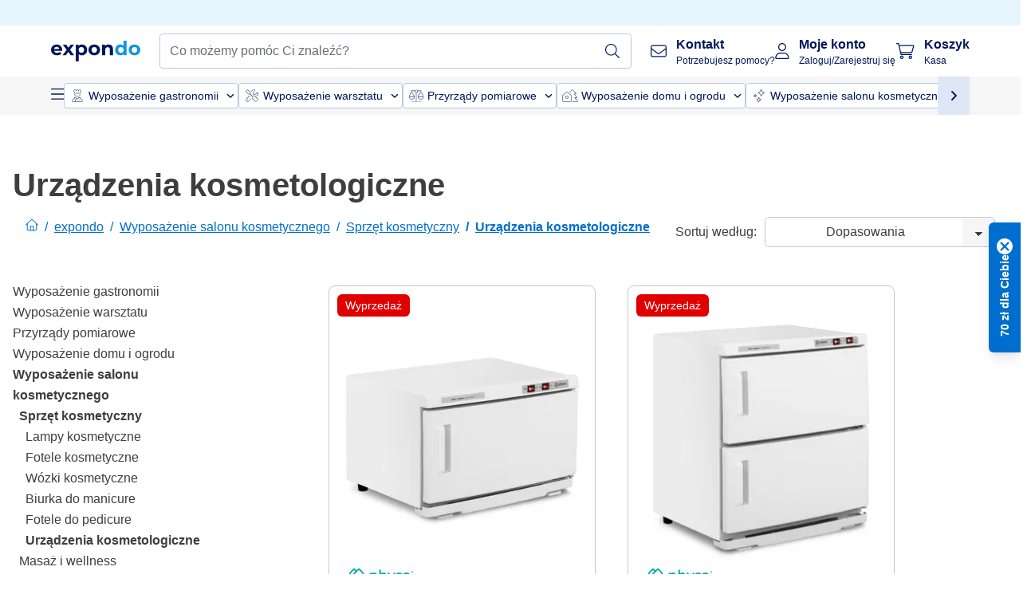

--- FILE ---
content_type: text/html; charset=utf-8
request_url: https://www.expondo.pl/urzadzenia-kosmetologiczne/
body_size: 92424
content:
<!doctype html>
<html data-n-head-ssr lang="pl-PL" itemscope itemtype="https://schema.org/WebPage" data-n-head="%7B%22lang%22:%7B%22ssr%22:%22pl-PL%22%7D,%22itemscope%22:%7B%22ssr%22:%22itemscope%22%7D,%22itemtype%22:%7B%22ssr%22:%22https://schema.org/WebPage%22%7D%7D">
  <head >
    <meta data-n-head="ssr" charset="utf-8"><meta data-n-head="ssr" name="viewport" content="width=device-width, initial-scale=1"><meta data-n-head="ssr" name="generator" content="Vue Storefront 2"><meta data-n-head="ssr" data-hid="robots" name="robots" content="index, follow"><meta data-n-head="ssr" data-hid="description" name="description" content="Urządzenia kosmetologiczne – zaawansowane, skuteczne i certyfikowane technologie do zabiegów ✓ Najlepsza cena gwarantowana ✓ Darmowa dostawa"><meta data-n-head="ssr" data-hid="copyrightYear" name="copyrightYear" itemprop="copyrightYear" content="2O14"><meta data-n-head="ssr" data-hid="isFamilyFriendly" name="isFamilyFriendly" itemprop="isFamilyFriendly" content="True"><meta data-n-head="ssr" data-hid="image" name="image" itemprop="image" content="/logos/expondo-logo-dark.svg"><meta data-n-head="ssr" data-hid="name" name="name" itemprop="name" content="Urządzenia kosmetologiczne - zwiększ efektywność zabiegów"><meta data-n-head="ssr" data-hid="copyrightHolder" name="copyrightHolder" itemprop="copyrightHolder" content="www.expondo.pl"><meta data-n-head="ssr" data-hid="app-version" name="app-version" content="production-912f8c8243042"><meta data-n-head="ssr" data-hid="og:title" property="og:title" content="Urządzenia kosmetologiczne - zwiększ efektywność zabiegów"><meta data-n-head="ssr" data-hid="og:description" property="og:description" content="Urządzenia kosmetologiczne – zaawansowane, skuteczne i certyfikowane technologie do zabiegów ✓ Najlepsza cena gwarantowana ✓ Darmowa dostawa"><meta data-n-head="ssr" data-hid="og:image" property="og:image" content="/logos/expondo-logo-dark.svg"><title>Urządzenia kosmetologiczne - zwiększ efektywność zabiegów</title><link data-n-head="ssr" rel="icon" type="image/x-icon" href="/favicon.ico"><link data-n-head="ssr" rel="preconnect" href="https://assets.expondo.com"><link data-n-head="ssr" rel="canonical" href="https://www.expondo.pl/urzadzenia-kosmetologiczne/"><link data-n-head="ssr" rel="alternate" hreflang="de-DE" href="https://www.expondo.de/apparative-kosmetik/"><link data-n-head="ssr" rel="alternate" hreflang="en-GB" href="https://www.expondo.co.uk/beauty-therapy-equipment/"><link data-n-head="ssr" rel="alternate" hreflang="it-IT" href="https://www.expondo.it/apparecchiature-estetiche/"><link data-n-head="ssr" rel="alternate" hreflang="fi-FI" href="https://www.expondo.fi/kosmetologin-laitteet/"><link data-n-head="ssr" rel="alternate" hreflang="fr-FR" href="https://www.expondo.fr/accessoires-cosmetique/"><link data-n-head="ssr" rel="alternate" hreflang="el-GR" href="https://www.expondo.gr/exoplismos-therapeias-omorphias/"><link data-n-head="ssr" rel="alternate" hreflang="nb-NO" href="https://www.expondo.no/kosmetikkapparater/"><link data-n-head="ssr" rel="alternate" hreflang="pt-PT" href="https://www.expondo.pt/equipamentos-de-cosmetica/"><link data-n-head="ssr" rel="alternate" hreflang="fr-BE" href="https://www.expondo.be/accessoires-cosmetique/"><link data-n-head="ssr" rel="alternate" hreflang="cs-CZ" href="https://www.expondo.cz/kosmeticke-pristroje/"><link data-n-head="ssr" rel="alternate" hreflang="pl-PL" href="https://www.expondo.pl/urzadzenia-kosmetologiczne/"><link data-n-head="ssr" rel="alternate" hreflang="fr-CH" href="https://www.expondo.ch/fr/accessoires-cosmetique/"><link data-n-head="ssr" rel="alternate" hreflang="hu-HU" href="https://www.expondo.hu/apparativ-kozmetika/"><link data-n-head="ssr" rel="alternate" hreflang="hr-HR" href="https://www.expondo.hr/oprema-za-terapiju-ljepote/"><link data-n-head="ssr" rel="alternate" hreflang="sv-SE" href="https://www.expondo.se/skoenhetsapparater/"><link data-n-head="ssr" rel="alternate" hreflang="it-CH" href="https://www.expondo.ch/it/apparecchiature-estetiche/"><link data-n-head="ssr" rel="alternate" hreflang="sl-SI" href="https://www.expondo.si/oprema-za-lepotno-terapijo/"><link data-n-head="ssr" rel="alternate" hreflang="da-DK" href="https://www.expondo.dk/beauty-apparater/"><link data-n-head="ssr" rel="alternate" hreflang="nl-NL" href="https://www.expondo.nl/schoonheid-apparatuur/"><link data-n-head="ssr" rel="alternate" hreflang="de-CH" href="https://www.expondo.ch/apparative-kosmetik/"><link data-n-head="ssr" rel="alternate" hreflang="nl-BE" href="https://www.expondo.be/nl/schoonheid-apparatuur/"><link data-n-head="ssr" rel="alternate" hreflang="lt-LT" href="https://www.expondo.lt/c/grozio-terapijos-iranga/"><link data-n-head="ssr" rel="alternate" hreflang="en-IE" href="https://www.expondo.ie/beauty-therapy-equipment/"><link data-n-head="ssr" rel="alternate" hreflang="sk-SK" href="https://www.expondo.sk/kozmeticke-pristroje/"><link data-n-head="ssr" rel="alternate" hreflang="ro-RO" href="https://www.expondo.ro/echipament-pentru-terapie-de-frumusete/"><link data-n-head="ssr" rel="alternate" hreflang="bg-BG" href="https://www.expondo.bg/oborudvane-za-kozmeticna-terapia/"><link data-n-head="ssr" rel="alternate" hreflang="es-ES" href="https://www.expondo.es/aparatos-de-estetica/"><link data-n-head="ssr" rel="alternate" hreflang="de-AT" href="https://www.expondo.at/apparative-kosmetik/"><script data-n-head="ssr" src="/service-worker.js"></script><script data-n-head="ssr" src="/abTasty.js"></script><script data-n-head="ssr" data-hid="gtm-script">if(!window._gtm_init){window._gtm_init=1;(function(w,n,d,m,e,p){w[d]=(w[d]==1||n[d]=='yes'||n[d]==1||n[m]==1||(w[e]&&w[e][p]&&w[e][p]()))?1:0})(window,navigator,'doNotTrack','msDoNotTrack','external','msTrackingProtectionEnabled');(function(w,d,s,l,x,y){w[x]={};w._gtm_inject=function(i){if(w.doNotTrack||w[x][i])return;w[x][i]=1;w[l]=w[l]||[];w[l].push({'gtm.start':new Date().getTime(),event:'gtm.js'});var f=d.getElementsByTagName(s)[0],j=d.createElement(s);j.async=true;j.src='https://www.googletagmanager.com/gtm.js?id='+i;f.parentNode.insertBefore(j,f);};w[y]('GTM-MHGR5B7')})(window,document,'script','dataLayer','_gtm_ids','_gtm_inject')}</script><script data-n-head="ssr" data-hid="consentmanager" type="text/javascript" src="/consentManager/consent-manager-unified.js"></script><link rel="modulepreload" href="/_nuxt/runtime-d9135e4.modern.js" as="script"><link rel="modulepreload" href="/_nuxt/commons/app-bf8c764.modern.js" as="script"><link rel="preload" href="/_nuxt/css/f73c3cb.css" as="style"><link rel="modulepreload" href="/_nuxt/vendors/app-460a370.modern.js" as="script"><link rel="preload" href="/_nuxt/css/3aebb5e.css" as="style"><link rel="modulepreload" href="/_nuxt/app-f32f0af.modern.js" as="script"><link rel="preload" href="/_nuxt/css/c3476c8.css" as="style"><link rel="modulepreload" href="/_nuxt/NavigationWrapper-753e2c3.modern.js" as="script"><link rel="preload" href="/_nuxt/css/e02762d.css" as="style"><link rel="modulepreload" href="/_nuxt/ExtraGuaranteeSidebar-bc2ad54.modern.js" as="script"><link rel="preload" href="/_nuxt/css/4645753.css" as="style"><link rel="modulepreload" href="/_nuxt/pages/_slug-e3a28d7.modern.js" as="script"><link rel="modulepreload" href="/_nuxt/1-484f3f8.modern.js" as="script"><link rel="preload" href="/_nuxt/css/106973c.css" as="style"><link rel="modulepreload" href="/_nuxt/60-d32e5c2.modern.js" as="script"><link rel="preload" href="/_nuxt/css/de84f07.css" as="style"><link rel="modulepreload" href="/_nuxt/242-967f723.modern.js" as="script"><link rel="preload" href="/_nuxt/css/d143458.css" as="style"><link rel="modulepreload" href="/_nuxt/50-0492269.modern.js" as="script"><link rel="modulepreload" href="/_nuxt/CategoryBreadcrumbs-9194800.modern.js" as="script"><link rel="modulepreload" href="/_nuxt/SideCategory-9f7c171.modern.js" as="script"><link rel="modulepreload" href="/_nuxt/ProductAverageReview-62cab28.modern.js" as="script"><link rel="preload" href="/_nuxt/css/db7e071.css" as="style"><link rel="modulepreload" href="/_nuxt/ComplementaryProductsSidebar-637e74c.modern.js" as="script"><link rel="preload" href="/_nuxt/css/8129c75.css" as="style"><link rel="modulepreload" href="/_nuxt/CartSidebar-05494c6.modern.js" as="script"><link rel="preload" href="/_nuxt/css/c14dbc2.css" as="style"><link rel="modulepreload" href="/_nuxt/NotificationToastWrapper-1765a71.modern.js" as="script"><link rel="stylesheet" href="/_nuxt/css/f73c3cb.css"><link rel="stylesheet" href="/_nuxt/css/3aebb5e.css"><link rel="stylesheet" href="/_nuxt/css/c3476c8.css"><link rel="stylesheet" href="/_nuxt/css/e02762d.css"><link rel="stylesheet" href="/_nuxt/css/4645753.css"><link rel="stylesheet" href="/_nuxt/css/106973c.css"><link rel="stylesheet" href="/_nuxt/css/de84f07.css"><link rel="stylesheet" href="/_nuxt/css/d143458.css"><link rel="stylesheet" href="/_nuxt/css/db7e071.css"><link rel="stylesheet" href="/_nuxt/css/8129c75.css"><link rel="stylesheet" href="/_nuxt/css/c14dbc2.css"><style data-vue-ssr-id="data-v-28d24b2c_0 data-v-39eb697a_0">.loader{width:fit-content;cursor:wait;--gradient-color:rgba(255, 255, 255, 0.5)}@keyframes fade{0%{opacity:1}50%{opacity:.4}100%{opacity:1}}@keyframes pulse{0%{transform:scale(1)}50%{transform:scale(.85)}100%{transform:scale(1)}}@keyframes pulse-x{0%{transform:scaleX(1)}50%{transform:scaleX(.75)}100%{transform:scaleX(1)}}@keyframes pulse-y{0%{transform:scaleY(1)}50%{transform:scaleY(.75)}100%{transform:scaleY(1)}}@keyframes wave{0%{transform:translateX(-100%)}100%{transform:translateX(100%)}}.animation--fade{animation:fade 1.5s linear .5s infinite}.animation--wave::before{background:linear-gradient(90deg,transparent,rgba(255,255,255,.5),transparent);background:linear-gradient(90deg,transparent,var(--gradient-color),transparent);animation:wave 1.5s linear .5s infinite}.animation--pulse-x{animation:pulse-x 1.5s linear .5s infinite}.animation--pulse-y{animation:pulse-y 1.5s linear .5s infinite}.animation--pulse{animation:pulse 1.5s linear .5s infinite}
.loader[data-v-39eb697a]{overflow:hidden;position:relative}.loader[data-v-39eb697a]::before{content:"";display:block;position:absolute;left:0;right:0;bottom:0;top:0}.shape--text[data-v-39eb697a]{height:20px}.shape--round[data-v-39eb697a]{border-radius:8px}
</style>
  </head>
  <body class="" data-n-head="%7B%22class%22:%7B%22ssr%22:%22%22%7D%7D">
    <noscript data-n-head="ssr" data-hid="gtm-noscript" data-pbody="true"><iframe src="https://www.googletagmanager.com/ns.html?id=GTM-MHGR5B7&" height="0" width="0" style="display:none;visibility:hidden" title="gtm"></iframe></noscript><div data-server-rendered="true" id="__nuxt"><!----><div id="__layout"><div><div><div><!----> <div class="bg-EXPONDO-secondary-light w-full px-5 lg:px-16 h-8" data-v-7e0e70da><div class="w-full flex flex-col items-center lg:flex-row lg:gap-10" data-v-7e0e70da><!----> <div class="w-full flex items-center lg:ml-auto py-1 lg:ml-auto lg:w-[33rem] h-8" data-v-7e0e70da><div class="h-full w-full flex justify-center lg:justify-end items-center shrink-0"><!----></div></div></div></div> <header class="header bg-EXPONDO-white flex flex-col lg:z-50" data-v-04a7058c><div class="px-5 lg:px-16 py-2 lg:py-2.5 text-EXPONDO-primary flex w-full justify-between items-center flex-wrap lg:flex-nowrap gap-x-1 gap-y-2" data-v-04a7058c><div class="left-block flex gap-4 order-0 min-w-fit items-center" data-v-04a7058c><button data-testid="mainMenuButton" aria-label="Otwórz menu główne" class="w-4 lg:hidden" data-v-04a7058c><span class="text-sm iconify svg--burger-menu text-EXPONDO-primary"></span></button> <a href="/" data-testid="app-header-url_logo" class="flex flex-shrink-0 nuxt-link-active" data-v-57d7ede6 data-v-04a7058c><img src="/logos/expondo-logo-dark-simple.svg" alt="Expondo Logo" aria-label="Strona główna expondo" class="w-20 lg:w-28 h-auto mt-1 lg:mt-0" data-v-04a7058c></a></div> <div class="lg:flex middle-block header__content lg:px-6 lg:items-center justify-center order-6 lg:order-3 w-full flex xs:hidden" data-v-04a7058c><div data-testid="searchBar" class="search-bar flex-1 header__search-bar" data-v-04a7058c><div class="flex items-start"><div class="w-full ais-InstantSearch"><!----> <!----></div></div></div></div> <div class="right-block flex justify-end order-5 lg:gap-2" data-v-04a7058c><!----> <button aria-label="Otwórz pasek wyszukiwania" class="ex-button--pure w-10 max-xs:hidden lg:hidden ex-button" data-v-04a7058c><span class="iconify svg--search text-lg relative text-EXPONDO-primary flex items-center" data-v-04a7058c></span></button> <div class="group relative flex flex-nowrap items-center justify-center" data-v-04a7058c><button type="button" data-testid="contact-button" aria-label="Kontakt " class="button-base rounded text-center normal-case flex flex-nowrap items-center justify-center w-10 lg:w-auto ex-button raw font-semibold" data-v-a751ccce> <span class="iconify svg--contact text-base text-EXPONDO-primary lg:mr-3"></span> <div class="text-left hidden whitespace-nowrap text-EXPONDO-primary lg:block"><p class="font-bold">
        Kontakt 
      </p> <p class="text-xs font-normal">
        Potrzebujesz pomocy?
      </p></div> </button> <div class="max-lg:hidden invisible opacity-0 min-w-[200px] lg:group-hover:visible lg:group-hover:opacity-100 transition-all [transition-behavior:allow-discrete] duration-[400ms] absolute top-full left-0 z-40"><div class="fixed top-0 left-0 bg-EXPONDO-black/25 w-full h-full pointer-events-none"></div> <div class="relative bg-EXPONDO-white text-EXPONDO-black font-normal text-left mt-3 shadow-2xl text-sm border"><button data-testid="preselected-reason-0" class="block w-full text-left px-4 py-2 border-b cursor-pointer hover:bg-EXPONDO-grey-5">
        Informacje o produkcie
      </button><button data-testid="preselected-reason-1" class="block w-full text-left px-4 py-2 border-b cursor-pointer hover:bg-EXPONDO-grey-5">
        Płatność/zwrot pieniędzy
      </button><button data-testid="preselected-reason-2" class="block w-full text-left px-4 py-2 border-b cursor-pointer hover:bg-EXPONDO-grey-5">
        Oferty
      </button><button data-testid="preselected-reason-3" class="block w-full text-left px-4 py-2 border-b cursor-pointer hover:bg-EXPONDO-grey-5">
        Zamówienia
      </button><button data-testid="preselected-reason-4" class="block w-full text-left px-4 py-2 border-b cursor-pointer hover:bg-EXPONDO-grey-5">
        Wysyłka i dostawa
      </button><button data-testid="preselected-reason-5" class="block w-full text-left px-4 py-2 border-b cursor-pointer hover:bg-EXPONDO-grey-5">
        Faktura
      </button><button data-testid="preselected-reason-6" class="block w-full text-left px-4 py-2 border-b cursor-pointer hover:bg-EXPONDO-grey-5">
        Reklamacja produktu
      </button><button data-testid="preselected-reason-7" class="block w-full text-left px-4 py-2 border-b cursor-pointer hover:bg-EXPONDO-grey-5">
        Zwroty, wymiany i naprawa
      </button><button data-testid="preselected-reason-8" class="block w-full text-left px-4 py-2 border-b cursor-pointer hover:bg-EXPONDO-grey-5">
        Konto
      </button><button data-testid="preselected-reason-9" class="block w-full text-left px-4 py-2 border-b cursor-pointer hover:bg-EXPONDO-grey-5">
        Problemy ze sklepem
      </button> <!----></div></div></div> <div class="relative flex items-center" data-v-04a7058c><button aria-label="Moje konto " class="ex-button--pure w-10 lg:w-auto ex-button" data-v-04a7058c><span data-testid="login-account" class="iconify svg--account text-EXPONDO-primary text-xl lg:mr-3" data-v-04a7058c></span> <div class="text-left hidden text-EXPONDO-primary whitespace-nowrap lg:block" data-v-04a7058c><p class="font-bold" data-v-04a7058c>
              Moje konto 
            </p> <p class="text-xs" data-v-04a7058c>
              Zaloguj/Zarejestruj się
            </p></div></button> <!----></div> <div class="relative flex" data-v-04a7058c><button aria-disabled="true" type="button" aria-label="Koszyk " class="button-base rounded text-center normal-case w-10 lg:w-auto ex-button is-disabled--button raw font-semibold" data-v-a751ccce data-v-6d7a88ff data-v-04a7058c> <span class="text-xl relative text-EXPONDO-primary lg:mr-3 flex items-center" data-v-6d7a88ff><span class="iconify svg--shopping-cart" data-v-6d7a88ff></span> <!----></span> <div class="text-left hidden text-EXPONDO-primary lg:block" data-v-6d7a88ff><p class="font-bold" data-v-6d7a88ff>
      Koszyk 
    </p> <p class="text-xs font-normal" data-v-6d7a88ff>
      Kasa 
    </p></div> </button> <!----></div></div></div> <div component-caching="" class="lg:px-16 bg-EXPONDO-grey-5 py-2 lg:py-0" data-v-04a7058c><div class="flex flex-col gap-2 lg:hidden"><div class="flex overflow-scroll select-none [scrollbar-width:none] [&::-webkit-scrollbar]:hidden"><div class="px-5 flex flex-col gap-1"><div class="flex gap-2"><div data-testid="mainCategoryCarouselItem" class="flex items-center gap-2 p-0.5 text-base cursor-pointer text-EXPONDO-primary bg-EXPONDO-white rounded border border-EXPONDO-primary-20 min-w-max"><div class="inline-block w-7 h-7"><img src="/icons/categories/gastronomy.svg" alt="" width="0" height="0" loading="lazy" class="img-view pointer-events-none w-full h-full overflow-hidden object-contain"></div> <span class="text-sm h-7 flex items-center text-EXPONDO-primary font-normal">
    Wyposażenie gastronomii
  </span> <span class="ml-2 iconify svg--chevron-right text-sm transform rotate-90 text-EXPONDO-primary"></span></div><div data-testid="mainCategoryCarouselItem" class="flex items-center gap-2 p-0.5 text-base cursor-pointer text-EXPONDO-primary bg-EXPONDO-white rounded border border-EXPONDO-primary-20 min-w-max"><div class="inline-block w-7 h-7"><img src="/icons/categories/professional-tools.svg" alt="" width="0" height="0" loading="lazy" class="img-view pointer-events-none w-full h-full overflow-hidden object-contain"></div> <span class="text-sm h-7 flex items-center text-EXPONDO-primary font-normal">
    Wyposażenie warsztatu
  </span> <span class="ml-2 iconify svg--chevron-right text-sm transform rotate-90 text-EXPONDO-primary"></span></div><div data-testid="mainCategoryCarouselItem" class="flex items-center gap-2 p-0.5 text-base cursor-pointer text-EXPONDO-primary bg-EXPONDO-white rounded border border-EXPONDO-primary-20 min-w-max"><div class="inline-block w-7 h-7"><img src="/icons/categories/measurement.svg" alt="" width="0" height="0" loading="lazy" class="img-view pointer-events-none w-full h-full overflow-hidden object-contain"></div> <span class="text-sm h-7 flex items-center text-EXPONDO-primary font-normal">
    Przyrządy pomiarowe
  </span> <span class="ml-2 iconify svg--chevron-right text-sm transform rotate-90 text-EXPONDO-primary"></span></div><div data-testid="mainCategoryCarouselItem" class="flex items-center gap-2 p-0.5 text-base cursor-pointer text-EXPONDO-primary bg-EXPONDO-white rounded border border-EXPONDO-primary-20 min-w-max"><div class="inline-block w-7 h-7"><img src="/icons/categories/home-and-garden.svg" alt="" width="0" height="0" loading="lazy" class="img-view pointer-events-none w-full h-full overflow-hidden object-contain"></div> <span class="text-sm h-7 flex items-center text-EXPONDO-primary font-normal">
    Wyposażenie domu i ogrodu
  </span> <span class="ml-2 iconify svg--chevron-right text-sm transform rotate-90 text-EXPONDO-primary"></span></div><div data-testid="mainCategoryCarouselItem" class="flex items-center gap-2 p-0.5 text-base cursor-pointer text-EXPONDO-primary bg-EXPONDO-white rounded border border-EXPONDO-primary-20 min-w-max"><div class="inline-block w-7 h-7"><img src="/icons/categories/beauty.svg" alt="" width="0" height="0" loading="lazy" class="img-view pointer-events-none w-full h-full overflow-hidden object-contain"></div> <span class="text-sm h-7 flex items-center text-EXPONDO-primary font-normal">
    Wyposażenie salonu kosmetycznego
  </span> <span class="ml-2 iconify svg--chevron-right text-sm transform rotate-90 text-EXPONDO-primary"></span></div><div data-testid="mainCategoryCarouselItem" class="flex items-center gap-2 p-0.5 text-base cursor-pointer text-EXPONDO-primary bg-EXPONDO-white rounded border border-EXPONDO-primary-20 min-w-max"><div class="inline-block w-7 h-7"><img src="/icons/categories/agriculture.svg" alt="" width="0" height="0" loading="lazy" class="img-view pointer-events-none w-full h-full overflow-hidden object-contain"></div> <span class="text-sm h-7 flex items-center text-EXPONDO-primary font-normal">
    Sprzęt rolniczy
  </span> <span class="ml-2 iconify svg--chevron-right text-sm transform rotate-90 text-EXPONDO-primary"></span></div></div> <div class="flex gap-2"><div data-testid="mainCategoryCarouselItem" class="flex items-center gap-2 p-0.5 text-base cursor-pointer text-EXPONDO-primary bg-EXPONDO-white rounded border border-EXPONDO-primary-20 min-w-max"><div class="inline-block w-7 h-7"><img src="/icons/categories/cleaning.svg" alt="" width="0" height="0" loading="lazy" class="img-view pointer-events-none w-full h-full overflow-hidden object-contain"></div> <span class="text-sm h-7 flex items-center text-EXPONDO-primary font-normal">
    Urządzenia sprzątające
  </span> <span class="ml-2 iconify svg--chevron-right text-sm transform rotate-90 text-EXPONDO-primary"></span></div><div data-testid="mainCategoryCarouselItem" class="flex items-center gap-2 p-0.5 text-base cursor-pointer text-EXPONDO-primary bg-EXPONDO-white rounded border border-EXPONDO-primary-20 min-w-max"><div class="inline-block w-7 h-7"><img src="/icons/categories/office.svg" alt="" width="0" height="0" loading="lazy" class="img-view pointer-events-none w-full h-full overflow-hidden object-contain"></div> <span class="text-sm h-7 flex items-center text-EXPONDO-primary font-normal">
    Wyposażenie biura
  </span> <span class="ml-2 iconify svg--chevron-right text-sm transform rotate-90 text-EXPONDO-primary"></span></div><div data-testid="mainCategoryCarouselItem" class="flex items-center gap-2 p-0.5 text-base cursor-pointer text-EXPONDO-primary bg-EXPONDO-white rounded border border-EXPONDO-primary-20 min-w-max"><div class="inline-block w-7 h-7"><img src="/icons/categories/wellness.svg" alt="" width="0" height="0" loading="lazy" class="img-view pointer-events-none w-full h-full overflow-hidden object-contain"></div> <span class="text-sm h-7 flex items-center text-EXPONDO-primary font-normal">
    Wyposażenie SPA &amp; Wellness
  </span> <span class="ml-2 iconify svg--chevron-right text-sm transform rotate-90 text-EXPONDO-primary"></span></div><div data-testid="mainCategoryCarouselItem" class="flex items-center gap-2 p-0.5 text-base cursor-pointer text-EXPONDO-primary bg-EXPONDO-white rounded border border-EXPONDO-primary-20 min-w-max"><div class="inline-block w-7 h-7"><img src="/icons/categories/hospitality.svg" alt="" width="0" height="0" loading="lazy" class="img-view pointer-events-none w-full h-full overflow-hidden object-contain"></div> <span class="text-sm h-7 flex items-center text-EXPONDO-primary font-normal">
    Wyposażenie hoteli
  </span> <span class="ml-2 iconify svg--chevron-right text-sm transform rotate-90 text-EXPONDO-primary"></span></div><div data-testid="mainCategoryCarouselItem" class="flex items-center gap-2 p-0.5 text-base cursor-pointer text-EXPONDO-primary bg-EXPONDO-white rounded border border-EXPONDO-primary-20 min-w-max"><div class="inline-block w-7 h-7"><img src="/icons/categories/recreation.svg" alt="" width="0" height="0" loading="lazy" class="img-view pointer-events-none w-full h-full overflow-hidden object-contain"></div> <span class="text-sm h-7 flex items-center text-EXPONDO-primary font-normal">
    Sprzęt sportowy
  </span> <span class="ml-2 iconify svg--chevron-right text-sm transform rotate-90 text-EXPONDO-primary"></span></div><div data-testid="mainCategoryCarouselItem" class="flex items-center gap-2 p-0.5 text-base cursor-pointer text-EXPONDO-primary bg-EXPONDO-white rounded border border-EXPONDO-primary-20 min-w-max pl-1"><!----> <span class="text-sm h-7 flex items-center text-EXPONDO-primary font-bold">
    Outlet
  </span> <span class="ml-2 iconify svg--chevron-right text-sm transform rotate-90 text-EXPONDO-primary"></span></div> <div data-testid="mainCategoryCarouselItem" class="flex items-center gap-2 p-0.5 text-base cursor-pointer text-EXPONDO-primary bg-EXPONDO-white rounded border border-EXPONDO-primary-20 min-w-max pl-1"><!----> <span class="text-sm h-7 flex items-center text-EXPONDO-red font-bold">
    W obniżonej cenie
  </span> <span class="ml-2 iconify svg--chevron-right text-sm transform rotate-90 text-EXPONDO-primary"></span></div></div></div></div> <div class="flex justify-center"><div class="bg-EXPONDO-white rounded-full border border-EXPONDO-primary-20 h-2 w-1/3"><div class="relative bg-EXPONDO-primary-20 rounded-full border border-EXPONDO-primary-40 w-1/3 h-full" style="width:0%;left:0%;"></div></div></div></div> <div data-testid="desktopNavBar" class="flex items-center gap-6 max-lg:hidden"><button data-testid="mainMenuButton" aria-label="Otwórz menu główne" class="w-4"><span class="text-sm iconify svg--burger-menu text-EXPONDO-primary"></span></button> <div class="simple-carousel relative w-full overflow-auto"><div class="simple-carousel__container overflow-hidden" style="height:48px;"><div class="simple-carousel__inner relative h-full flex items-stretch transition-left duration-500 ease-in-out" style="left:-0px;gap:8px;"><!----> <div data-custom-id="0" class="simple-carousel-item flex py-2 flex-none" style="width:auto;"><div data-testid="mainCategoryCarouselItem" class="flex items-center gap-2 p-0.5 text-base cursor-pointer text-EXPONDO-primary bg-EXPONDO-white rounded border border-EXPONDO-primary-20 min-w-max"><div class="inline-block w-7 h-7"><img src="/icons/categories/gastronomy.svg" alt="" width="0" height="0" loading="lazy" class="img-view pointer-events-none w-full h-full overflow-hidden object-contain"></div> <span class="text-sm h-7 flex items-center text-EXPONDO-primary font-normal">
    Wyposażenie gastronomii
  </span> <span class="ml-2 iconify svg--chevron-right text-sm transform rotate-90 text-EXPONDO-primary"></span></div></div><div data-custom-id="1" class="simple-carousel-item flex py-2 flex-none" style="width:auto;"><div data-testid="mainCategoryCarouselItem" class="flex items-center gap-2 p-0.5 text-base cursor-pointer text-EXPONDO-primary bg-EXPONDO-white rounded border border-EXPONDO-primary-20 min-w-max"><div class="inline-block w-7 h-7"><img src="/icons/categories/professional-tools.svg" alt="" width="0" height="0" loading="lazy" class="img-view pointer-events-none w-full h-full overflow-hidden object-contain"></div> <span class="text-sm h-7 flex items-center text-EXPONDO-primary font-normal">
    Wyposażenie warsztatu
  </span> <span class="ml-2 iconify svg--chevron-right text-sm transform rotate-90 text-EXPONDO-primary"></span></div></div><div data-custom-id="2" class="simple-carousel-item flex py-2 flex-none" style="width:auto;"><div data-testid="mainCategoryCarouselItem" class="flex items-center gap-2 p-0.5 text-base cursor-pointer text-EXPONDO-primary bg-EXPONDO-white rounded border border-EXPONDO-primary-20 min-w-max"><div class="inline-block w-7 h-7"><img src="/icons/categories/measurement.svg" alt="" width="0" height="0" loading="lazy" class="img-view pointer-events-none w-full h-full overflow-hidden object-contain"></div> <span class="text-sm h-7 flex items-center text-EXPONDO-primary font-normal">
    Przyrządy pomiarowe
  </span> <span class="ml-2 iconify svg--chevron-right text-sm transform rotate-90 text-EXPONDO-primary"></span></div></div><div data-custom-id="3" class="simple-carousel-item flex py-2 flex-none" style="width:auto;"><div data-testid="mainCategoryCarouselItem" class="flex items-center gap-2 p-0.5 text-base cursor-pointer text-EXPONDO-primary bg-EXPONDO-white rounded border border-EXPONDO-primary-20 min-w-max"><div class="inline-block w-7 h-7"><img src="/icons/categories/home-and-garden.svg" alt="" width="0" height="0" loading="lazy" class="img-view pointer-events-none w-full h-full overflow-hidden object-contain"></div> <span class="text-sm h-7 flex items-center text-EXPONDO-primary font-normal">
    Wyposażenie domu i ogrodu
  </span> <span class="ml-2 iconify svg--chevron-right text-sm transform rotate-90 text-EXPONDO-primary"></span></div></div><div data-custom-id="4" class="simple-carousel-item flex py-2 flex-none" style="width:auto;"><div data-testid="mainCategoryCarouselItem" class="flex items-center gap-2 p-0.5 text-base cursor-pointer text-EXPONDO-primary bg-EXPONDO-white rounded border border-EXPONDO-primary-20 min-w-max"><div class="inline-block w-7 h-7"><img src="/icons/categories/beauty.svg" alt="" width="0" height="0" loading="lazy" class="img-view pointer-events-none w-full h-full overflow-hidden object-contain"></div> <span class="text-sm h-7 flex items-center text-EXPONDO-primary font-normal">
    Wyposażenie salonu kosmetycznego
  </span> <span class="ml-2 iconify svg--chevron-right text-sm transform rotate-90 text-EXPONDO-primary"></span></div></div><div data-custom-id="5" class="simple-carousel-item flex py-2 flex-none" style="width:auto;"><div data-testid="mainCategoryCarouselItem" class="flex items-center gap-2 p-0.5 text-base cursor-pointer text-EXPONDO-primary bg-EXPONDO-white rounded border border-EXPONDO-primary-20 min-w-max"><div class="inline-block w-7 h-7"><img src="/icons/categories/agriculture.svg" alt="" width="0" height="0" loading="lazy" class="img-view pointer-events-none w-full h-full overflow-hidden object-contain"></div> <span class="text-sm h-7 flex items-center text-EXPONDO-primary font-normal">
    Sprzęt rolniczy
  </span> <span class="ml-2 iconify svg--chevron-right text-sm transform rotate-90 text-EXPONDO-primary"></span></div></div><div data-custom-id="6" class="simple-carousel-item flex py-2 flex-none" style="width:auto;"><div data-testid="mainCategoryCarouselItem" class="flex items-center gap-2 p-0.5 text-base cursor-pointer text-EXPONDO-primary bg-EXPONDO-white rounded border border-EXPONDO-primary-20 min-w-max"><div class="inline-block w-7 h-7"><img src="/icons/categories/cleaning.svg" alt="" width="0" height="0" loading="lazy" class="img-view pointer-events-none w-full h-full overflow-hidden object-contain"></div> <span class="text-sm h-7 flex items-center text-EXPONDO-primary font-normal">
    Urządzenia sprzątające
  </span> <span class="ml-2 iconify svg--chevron-right text-sm transform rotate-90 text-EXPONDO-primary"></span></div></div><div data-custom-id="7" class="simple-carousel-item flex py-2 flex-none" style="width:auto;"><div data-testid="mainCategoryCarouselItem" class="flex items-center gap-2 p-0.5 text-base cursor-pointer text-EXPONDO-primary bg-EXPONDO-white rounded border border-EXPONDO-primary-20 min-w-max"><div class="inline-block w-7 h-7"><img src="/icons/categories/office.svg" alt="" width="0" height="0" loading="lazy" class="img-view pointer-events-none w-full h-full overflow-hidden object-contain"></div> <span class="text-sm h-7 flex items-center text-EXPONDO-primary font-normal">
    Wyposażenie biura
  </span> <span class="ml-2 iconify svg--chevron-right text-sm transform rotate-90 text-EXPONDO-primary"></span></div></div><div data-custom-id="8" class="simple-carousel-item flex py-2 flex-none" style="width:auto;"><div data-testid="mainCategoryCarouselItem" class="flex items-center gap-2 p-0.5 text-base cursor-pointer text-EXPONDO-primary bg-EXPONDO-white rounded border border-EXPONDO-primary-20 min-w-max"><div class="inline-block w-7 h-7"><img src="/icons/categories/wellness.svg" alt="" width="0" height="0" loading="lazy" class="img-view pointer-events-none w-full h-full overflow-hidden object-contain"></div> <span class="text-sm h-7 flex items-center text-EXPONDO-primary font-normal">
    Wyposażenie SPA &amp; Wellness
  </span> <span class="ml-2 iconify svg--chevron-right text-sm transform rotate-90 text-EXPONDO-primary"></span></div></div><div data-custom-id="9" class="simple-carousel-item flex py-2 flex-none" style="width:auto;"><div data-testid="mainCategoryCarouselItem" class="flex items-center gap-2 p-0.5 text-base cursor-pointer text-EXPONDO-primary bg-EXPONDO-white rounded border border-EXPONDO-primary-20 min-w-max"><div class="inline-block w-7 h-7"><img src="/icons/categories/hospitality.svg" alt="" width="0" height="0" loading="lazy" class="img-view pointer-events-none w-full h-full overflow-hidden object-contain"></div> <span class="text-sm h-7 flex items-center text-EXPONDO-primary font-normal">
    Wyposażenie hoteli
  </span> <span class="ml-2 iconify svg--chevron-right text-sm transform rotate-90 text-EXPONDO-primary"></span></div></div><div data-custom-id="10" class="simple-carousel-item flex py-2 flex-none" style="width:auto;"><div data-testid="mainCategoryCarouselItem" class="flex items-center gap-2 p-0.5 text-base cursor-pointer text-EXPONDO-primary bg-EXPONDO-white rounded border border-EXPONDO-primary-20 min-w-max"><div class="inline-block w-7 h-7"><img src="/icons/categories/recreation.svg" alt="" width="0" height="0" loading="lazy" class="img-view pointer-events-none w-full h-full overflow-hidden object-contain"></div> <span class="text-sm h-7 flex items-center text-EXPONDO-primary font-normal">
    Sprzęt sportowy
  </span> <span class="ml-2 iconify svg--chevron-right text-sm transform rotate-90 text-EXPONDO-primary"></span></div></div><div data-custom-id="11" class="simple-carousel-item flex py-2 flex-none" style="width:auto;"><div data-testid="mainCategoryCarouselItem" class="flex items-center gap-2 p-0.5 text-base cursor-pointer text-EXPONDO-primary bg-EXPONDO-white rounded border border-EXPONDO-primary-20 min-w-max pl-1"><!----> <span class="text-sm h-7 flex items-center text-EXPONDO-primary font-bold">
    Outlet
  </span> <span class="ml-2 iconify svg--chevron-right text-sm transform rotate-90 text-EXPONDO-primary"></span></div></div> <div data-custom-id="13" class="simple-carousel-item flex py-2 flex-none" style="width:auto;"><div data-testid="mainCategoryCarouselItem" class="flex items-center gap-2 p-0.5 text-base cursor-pointer text-EXPONDO-primary bg-EXPONDO-white rounded border border-EXPONDO-primary-20 min-w-max pl-1"><!----> <span class="text-sm h-7 flex items-center text-EXPONDO-red font-bold">
    W obniżonej cenie
  </span> <span class="ml-2 iconify svg--chevron-right text-sm transform rotate-90 text-EXPONDO-primary"></span></div></div></div></div> <div class="simple-carousel-controls" style="display:;"><!----> <div data-testid="mainNavCarouselNextButton" class="right-0 absolute bg-EXPONDO-primary-10 h-full w-10 z-1 top-0
      flex items-center justify-center cursor-pointer"><span class="iconify svg--chevron-right text-EXPONDO-primary text-xl"></span></div></div> <!----></div></div></div> <!----></header> <div><div><div class="content-block-wrapper flex flex-wrap" data-v-fe3c2e68><!----> <div class="relative transition-colors duration-500 content-block bg-EXPONDO-primary" data-v-9c5ac9b8 data-v-fe3c2e68><div class="simple-carousel relative" data-v-9c5ac9b8><div class="simple-carousel__container overflow-hidden" style="height:auto;"><div class="simple-carousel__inner relative h-full flex items-stretch transition-left duration-500 ease-in-out" style="left:-0%;gap:0px;"><!----> <div data-custom-id="0" class="simple-carousel-item flex flex-none" style="width:calc(100% - 0px);"><div class="w-full container-EXPONDO text-EXPONDO-white" data-v-9c5ac9b8><div class="py-1.5 text-center flex items-center h-full"><button aria-label="Przewiń w lewo" class="flex justify-center"><span class="iconify svg--chevron-left"></span></button> <div class="mx-4 flex-1"><span class="block" data-v-3abd9ec0> <a href="/search?refinementList%5Btags%5D%5B0%5D=on-sale" target="_self" class="link block h-full w-full link--no-style" data-v-57d7ede6 data-v-3abd9ec0><div class="flex items-center gap-4 lg:justify-center lg:text-center justify-center text-center"><div class="gap-2 flex flex-row items-center"><!----> <div class="flex flex-col lg:flex-row"><p class="text-xs font-bold">
                Mądry wybór!
              </p> <p class="text-xs lg:ml-1">
                Sprawdzone oferty dla firm.
              </p></div></div> <div class="px-2 py-1 rounded flex text-xs justify-center text-center text-EXPONDO-white bg-EXPONDO-red">
            Zobacz oferty
          </div></div></a></span></div> <button aria-label="Przewiń w prawo" class="flex justify-center"><span class="iconify svg--chevron-right"></span></button></div></div></div><div data-custom-id="1" class="simple-carousel-item flex flex-none" style="width:calc(100% - 0px);"><div banner-background="bg-EXPONDO-black" class="w-full container-EXPONDO text-EXPONDO-white" data-v-9c5ac9b8><div class="py-1.5 text-center flex items-center h-full"><button aria-label="Przewiń w lewo" class="flex justify-center"><span class="iconify svg--chevron-left"></span></button> <div class="mx-4 flex-1"><span class="block" data-v-3abd9ec0> <a href="/urzadzenia-kosmetologiczne/" aria-current="page" target="_self" class="link nuxt-link-exact-active nuxt-link-active cursor-default block h-full w-full link--no-style" data-v-57d7ede6 data-v-3abd9ec0><div class="flex items-center gap-4 lg:justify-center lg:text-center justify-start text-left"><div class="gap-2 flex flex-row items-center"><div class="flex items-center"><span class="iconify-color bg-cover cif--pl"></span></div> <div class="flex flex-col lg:flex-row"><p class="text-xs font-bold">
                Od ponad 18 lat
              </p> <p class="text-xs lg:ml-1">
                zaufany sprzedawca z siedzibą w Polsce!
              </p></div></div> <!----></div></a></span></div> <button aria-label="Przewiń w prawo" class="flex justify-center"><span class="iconify svg--chevron-right"></span></button></div></div></div> <!----></div></div> <div class="simple-carousel-controls" style="display:none;"><!----> <div class="simple-carousel-next absolute z-1 top-carouselControl right-0"><button data-testid="carousel-next-button" aria-label="Przewiń w prawo" class="w-9 h-9 rounded border-2 border-EXPONDO-grey-20 flex items-center justify-center bg-EXPONDO-white text-EXPONDO-primary-80 text-xl font-light cursor-pointer"><span class="iconify svg--chevron-right"></span></button></div></div> <!----></div></div></div></div></div> <div data-testid="navigationContainer" class="absolute top-0 w-full h-full lg:top-auto overflow-auto bg-EXPONDO-white" style="display:none;"><div class="max-lg:hidden w-full h-screen top-0 left-0 absolute bg-EXPONDO-black opacity-50 z-20"></div> <div class="nav-container w-full h-full lg:h-auto bg-EXPONDO-white z-40 flex relative p-3 lg:overflow-auto lg:max-w-[calc(100%-8rem)] lg:max-h-[calc(100vh-10rem)] lg:mx-auto"><div has-schema="true" class="w-full h-full lg:w-[30%] lg:border-r border-EXPONDO-grey-3 lg:p-3 bg-EXPONDO-white"><div class="flex items-center justify-between mb-5"><span class="text-xl font-bold">
      Menu
    </span> <!----></div> <div class="mb-4 text-base font-bold text-EXPONDO-black">
    Nasze produkty
  </div> <ul class="list-none"><li class="flex items-center py-0.5 gap-3 lg:hidden hover:bg-EXPONDO-grey-5"><span class="w-7 text-EXPONDO-primary text-3xl iconify svg--grid"></span> <span class="flex-1 text-base text-EXPONDO-grey" data-v-3abd9ec0> <a href="/search" target="_self" class="link link--no-style" data-v-57d7ede6 data-v-3abd9ec0>Wszystkie produkty</a></span></li> <li class="max-lg:hidden mb-1 py-1 hover:bg-EXPONDO-grey-5 cursor-pointer flex items-center gap-3"><span class="w-7 text-EXPONDO-primary text-3xl iconify svg--grid"></span> <span class="flex-1 font-normal text-EXPONDO-grey cursor-pointer">
      Wszystkie produkty
    </span></li> <li class="flex mb-1 py-0.5 items-center text-base cursor-pointer hover:bg-EXPONDO-grey-5 rounded-sm"><div class="flex items-center justify-between w-full"><div class="flex items-center gap-3"><div class="inline-block w-7 text-EXPONDO-primary"><img src="/icons/categories/gastronomy.svg" alt="" width="0" height="0" loading="lazy" class="img-view inline w-full h-full overflow-hidden object-contain"></div> <span class="flex-1 font-normal text-EXPONDO-grey">
          Wyposażenie gastronomii
        </span></div> <span class="iconify svg--chevron-right text-lg transform text-EXPONDO-grey"></span></div></li><li class="flex mb-1 py-0.5 items-center text-base cursor-pointer hover:bg-EXPONDO-grey-5 rounded-sm"><div class="flex items-center justify-between w-full"><div class="flex items-center gap-3"><div class="inline-block w-7 text-EXPONDO-primary"><img src="/icons/categories/professional-tools.svg" alt="" width="0" height="0" loading="lazy" class="img-view inline w-full h-full overflow-hidden object-contain"></div> <span class="flex-1 font-normal text-EXPONDO-grey">
          Wyposażenie warsztatu
        </span></div> <span class="iconify svg--chevron-right text-lg transform text-EXPONDO-grey"></span></div></li><li class="flex mb-1 py-0.5 items-center text-base cursor-pointer hover:bg-EXPONDO-grey-5 rounded-sm"><div class="flex items-center justify-between w-full"><div class="flex items-center gap-3"><div class="inline-block w-7 text-EXPONDO-primary"><img src="/icons/categories/measurement.svg" alt="" width="0" height="0" loading="lazy" class="img-view inline w-full h-full overflow-hidden object-contain"></div> <span class="flex-1 font-normal text-EXPONDO-grey">
          Przyrządy pomiarowe
        </span></div> <span class="iconify svg--chevron-right text-lg transform text-EXPONDO-grey"></span></div></li><li class="flex mb-1 py-0.5 items-center text-base cursor-pointer hover:bg-EXPONDO-grey-5 rounded-sm"><div class="flex items-center justify-between w-full"><div class="flex items-center gap-3"><div class="inline-block w-7 text-EXPONDO-primary"><img src="/icons/categories/home-and-garden.svg" alt="" width="0" height="0" loading="lazy" class="img-view inline w-full h-full overflow-hidden object-contain"></div> <span class="flex-1 font-normal text-EXPONDO-grey">
          Wyposażenie domu i ogrodu
        </span></div> <span class="iconify svg--chevron-right text-lg transform text-EXPONDO-grey"></span></div></li><li class="flex mb-1 py-0.5 items-center text-base cursor-pointer hover:bg-EXPONDO-grey-5 rounded-sm"><div class="flex items-center justify-between w-full"><div class="flex items-center gap-3"><div class="inline-block w-7 text-EXPONDO-primary"><img src="/icons/categories/beauty.svg" alt="" width="0" height="0" loading="lazy" class="img-view inline w-full h-full overflow-hidden object-contain"></div> <span class="flex-1 font-normal text-EXPONDO-grey">
          Wyposażenie salonu kosmetycznego
        </span></div> <span class="iconify svg--chevron-right text-lg transform text-EXPONDO-grey"></span></div></li><li class="flex mb-1 py-0.5 items-center text-base cursor-pointer hover:bg-EXPONDO-grey-5 rounded-sm"><div class="flex items-center justify-between w-full"><div class="flex items-center gap-3"><div class="inline-block w-7 text-EXPONDO-primary"><img src="/icons/categories/agriculture.svg" alt="" width="0" height="0" loading="lazy" class="img-view inline w-full h-full overflow-hidden object-contain"></div> <span class="flex-1 font-normal text-EXPONDO-grey">
          Sprzęt rolniczy
        </span></div> <span class="iconify svg--chevron-right text-lg transform text-EXPONDO-grey"></span></div></li><li class="flex mb-1 py-0.5 items-center text-base cursor-pointer hover:bg-EXPONDO-grey-5 rounded-sm"><div class="flex items-center justify-between w-full"><div class="flex items-center gap-3"><div class="inline-block w-7 text-EXPONDO-primary"><img src="/icons/categories/cleaning.svg" alt="" width="0" height="0" loading="lazy" class="img-view inline w-full h-full overflow-hidden object-contain"></div> <span class="flex-1 font-normal text-EXPONDO-grey">
          Urządzenia sprzątające
        </span></div> <span class="iconify svg--chevron-right text-lg transform text-EXPONDO-grey"></span></div></li><li class="flex mb-1 py-0.5 items-center text-base cursor-pointer hover:bg-EXPONDO-grey-5 rounded-sm"><div class="flex items-center justify-between w-full"><div class="flex items-center gap-3"><div class="inline-block w-7 text-EXPONDO-primary"><img src="/icons/categories/office.svg" alt="" width="0" height="0" loading="lazy" class="img-view inline w-full h-full overflow-hidden object-contain"></div> <span class="flex-1 font-normal text-EXPONDO-grey">
          Wyposażenie biura
        </span></div> <span class="iconify svg--chevron-right text-lg transform text-EXPONDO-grey"></span></div></li><li class="flex mb-1 py-0.5 items-center text-base cursor-pointer hover:bg-EXPONDO-grey-5 rounded-sm"><div class="flex items-center justify-between w-full"><div class="flex items-center gap-3"><div class="inline-block w-7 text-EXPONDO-primary"><img src="/icons/categories/wellness.svg" alt="" width="0" height="0" loading="lazy" class="img-view inline w-full h-full overflow-hidden object-contain"></div> <span class="flex-1 font-normal text-EXPONDO-grey">
          Wyposażenie SPA &amp; Wellness
        </span></div> <span class="iconify svg--chevron-right text-lg transform text-EXPONDO-grey"></span></div></li><li class="flex mb-1 py-0.5 items-center text-base cursor-pointer hover:bg-EXPONDO-grey-5 rounded-sm"><div class="flex items-center justify-between w-full"><div class="flex items-center gap-3"><div class="inline-block w-7 text-EXPONDO-primary"><img src="/icons/categories/hospitality.svg" alt="" width="0" height="0" loading="lazy" class="img-view inline w-full h-full overflow-hidden object-contain"></div> <span class="flex-1 font-normal text-EXPONDO-grey">
          Wyposażenie hoteli
        </span></div> <span class="iconify svg--chevron-right text-lg transform text-EXPONDO-grey"></span></div></li><li class="flex mb-1 py-0.5 items-center text-base cursor-pointer hover:bg-EXPONDO-grey-5 rounded-sm"><div class="flex items-center justify-between w-full"><div class="flex items-center gap-3"><div class="inline-block w-7 text-EXPONDO-primary"><img src="/icons/categories/recreation.svg" alt="" width="0" height="0" loading="lazy" class="img-view inline w-full h-full overflow-hidden object-contain"></div> <span class="flex-1 font-normal text-EXPONDO-grey">
          Sprzęt sportowy
        </span></div> <span class="iconify svg--chevron-right text-lg transform text-EXPONDO-grey"></span></div></li><li class="flex mb-1 py-0.5 items-center text-base cursor-pointer hover:bg-EXPONDO-grey-5 rounded-sm"><div class="flex items-center justify-between w-full"><div class="flex items-center gap-3"><div class="inline-block w-7 text-EXPONDO-primary"><img src="/icons/categories/category.svg" alt="" width="0" height="0" loading="lazy" class="img-view inline w-full h-full overflow-hidden object-contain"></div> <span class="flex-1 font-normal text-EXPONDO-grey">
          Outlet
        </span></div> <span class="iconify svg--chevron-right text-lg transform text-EXPONDO-grey"></span></div></li> <li><span class="text-EXPONDO-black mt-2 block text-base font-bold cursor-pointer py-0.5 hover:bg-EXPONDO-grey-5" data-v-3abd9ec0> <a href="/search?%5BrefinementList%5D%5Btags%5D%5B0%5D=bestseller" target="_self" class="link link--no-style" data-v-57d7ede6 data-v-3abd9ec0>Bestsellery </a></span></li> <li><span class="text-EXPONDO-red mt-2 block text-base font-bold cursor-pointer py-0.5 hover:bg-EXPONDO-grey-5" data-v-3abd9ec0> <a href="/search?%5BrefinementList%5D%5Btags%5D%5B0%5D=on-sale" target="_self" class="link link--no-style" data-v-57d7ede6 data-v-3abd9ec0>W obniżonej cenie</a></span></li></ul> <div class="flex flex-col mb-5 pt-10 bg-EXPONDO-white"><ul class="list-none"><li data-testid="nav-footer-link" class="py-1 border-b border-EXPONDO-grey-10 hover:bg-EXPONDO-grey-5"><span data-v-3abd9ec0> <a href="/login" target="_self" class="link link--no-style" data-v-57d7ede6 data-v-3abd9ec0><div class="flex gap-4 items-center"><span class="font-normal text-EXPONDO-grey">
        Moje konto 
      </span> <!----></div></a></span></li><li data-testid="nav-footer-link" class="py-1 border-b border-EXPONDO-grey-10 hover:bg-EXPONDO-grey-5"><span data-v-3abd9ec0> <a href="/wysylka/" target="_self" class="link link--no-style" data-v-57d7ede6 data-v-3abd9ec0><div class="flex gap-4 items-center"><span class="font-normal text-EXPONDO-grey">
        Informacje o wysyłce 
      </span> <!----></div></a></span></li><li data-testid="nav-footer-link" class="py-1 border-b border-EXPONDO-grey-10 hover:bg-EXPONDO-grey-5"><span data-v-3abd9ec0> <a href="https://myorders.expondo.com" target="_self" rel="nofollow" data-v-3abd9ec0><div class="flex gap-4 items-center"><span class="font-normal text-EXPONDO-grey">
        Śledzenie wysyłki
      </span> <!----></div></a></span></li><li data-testid="nav-footer-link" class="py-1 border-b border-EXPONDO-grey-10 hover:bg-EXPONDO-grey-5"><span data-v-3abd9ec0> <a href="/warunki-gwarancji-premium/" target="_self" class="link link--no-style" data-v-57d7ede6 data-v-3abd9ec0><div class="flex gap-4 items-center"><span class="font-normal text-EXPONDO-grey">
        Gwarancja premium
      </span> <!----></div></a></span></li><li data-testid="nav-footer-link" class="py-1 border-b border-EXPONDO-grey-10 hover:bg-EXPONDO-grey-5"><span data-v-3abd9ec0> <a href="/inspiracje/" target="_self" rel="nofollow" data-v-3abd9ec0><div class="flex gap-4 items-center"><span class="font-normal text-EXPONDO-grey">
        Inspiracje
      </span> <span class="text-EXPONDO-white bg-EXPONDO-secondary rounded px-1 py-0.5 text-sm leading-4">
  Blog
</span></div></a></span></li></ul></div></div> <div class="w-full pb-52 lg:py-12 lg:px-12 h-auto w-full h-auto lg:w-[70%]" style="display:none;"><ul class="list-none"><li class="mb-3 bg-EXPONDO-white" style="display:none;"><div class="lg:flex lg:justify-between"><div class="flex flex-col lg:flex-row lg:items-center"><div class="flex items-center justify-between"><button data-testid="goBackButton" class="relative flex items-center font-bold text-base mr-5"><span class="mr-2 iconify svg--chevron-left font-bold"></span> <span class="text-base font-bold text-EXPONDO-black">Wyposażenie gastronomii</span></button> <!----></div> <!----></div> <!----></div> <ul class="nav-category-list list-none mt-7 grid gap-4 lg:gap-x-8 list-none" data-v-287d182c><li data-testid="subCategoryButton" class="lg:text-center break-words"><a href="/zmywalnia/" data-v-57d7ede6><div class="h-auto rounded overflow-hidden"><!----></div> <span class="block text-center text-EXPONDO-black text-sm lg:text-base">
      Zmywalnia
    </span></a></li><li data-testid="subCategoryButton" class="lg:text-center break-words"><a href="/mala-gastronomia/" data-v-57d7ede6><div class="h-auto rounded overflow-hidden"><!----></div> <span class="block text-center text-EXPONDO-black text-sm lg:text-base">
      Mała gastronomia
    </span></a></li><li data-testid="subCategoryButton" class="lg:text-center break-words"><a href="/obrobka-miesa-i-wedlin/" data-v-57d7ede6><div class="h-auto rounded overflow-hidden"><!----></div> <span class="block text-center text-EXPONDO-black text-sm lg:text-base">
      Wyposażenie masarni
    </span></a></li><li data-testid="subCategoryButton" class="lg:text-center break-words"><a href="/utrzymywanie-ciepla/" data-v-57d7ede6><div class="h-auto rounded overflow-hidden"><!----></div> <span class="block text-center text-EXPONDO-black text-sm lg:text-base">
      Podgrzewacze gastronomiczne
    </span></a></li><li data-testid="subCategoryButton" class="lg:text-center break-words"><a href="/urzadzenia-chlodnicze/" data-v-57d7ede6><div class="h-auto rounded overflow-hidden"><!----></div> <span class="block text-center text-EXPONDO-black text-sm lg:text-base">
      Urządzenia chłodnicze
    </span></a></li><li data-testid="subCategoryButton" class="lg:text-center break-words"><a href="/urzadzenia-kuchenne/" data-v-57d7ede6><div class="h-auto rounded overflow-hidden"><!----></div> <span class="block text-center text-EXPONDO-black text-sm lg:text-base">
      Urządzenia kuchenne
    </span></a></li><li data-testid="subCategoryButton" class="lg:text-center break-words"><a href="/urzadzenia-grzewcze/" data-v-57d7ede6><div class="h-auto rounded overflow-hidden"><!----></div> <span class="block text-center text-EXPONDO-black text-sm lg:text-base">
      Urządzenia grzewcze
    </span></a></li><li data-testid="subCategoryButton" class="lg:text-center break-words"><a href="/wyposazenie-baru/" data-v-57d7ede6><div class="h-auto rounded overflow-hidden"><!----></div> <span class="block text-center text-EXPONDO-black text-sm lg:text-base">
      Wyposażenie baru
    </span></a></li><li data-testid="subCategoryButton" class="lg:text-center break-words"><a href="/meble-gastronomiczne-igcfaaib/" data-v-57d7ede6><div class="h-auto rounded overflow-hidden"><!----></div> <span class="block text-center text-EXPONDO-black text-sm lg:text-base">
      Meble gastronomiczne
    </span></a></li></ul> <!----></li><li class="mb-3 bg-EXPONDO-white" style="display:none;"><div class="lg:flex lg:justify-between"><div class="flex flex-col lg:flex-row lg:items-center"><div class="flex items-center justify-between"><button data-testid="goBackButton" class="relative flex items-center font-bold text-base mr-5"><span class="mr-2 iconify svg--chevron-left font-bold"></span> <span class="text-base font-bold text-EXPONDO-black">Wyposażenie warsztatu</span></button> <!----></div> <!----></div> <!----></div> <ul class="nav-category-list list-none mt-7 grid gap-4 lg:gap-x-8 list-none" data-v-287d182c><li data-testid="subCategoryButton" class="lg:text-center break-words"><a href="/wciagarki-wyciagarki/" data-v-57d7ede6><div class="h-auto rounded overflow-hidden"><!----></div> <span class="block text-center text-EXPONDO-black text-sm lg:text-base">
      Wciągarki i wyciągarki
    </span></a></li><li data-testid="subCategoryButton" class="lg:text-center break-words"><a href="/narzedzia-reczne/" data-v-57d7ede6><div class="h-auto rounded overflow-hidden"><!----></div> <span class="block text-center text-EXPONDO-black text-sm lg:text-base">
      Narzędzia ręczne
    </span></a></li><li data-testid="subCategoryButton" class="lg:text-center break-words"><a href="/artykuly-bhp/" data-v-57d7ede6><div class="h-auto rounded overflow-hidden"><!----></div> <span class="block text-center text-EXPONDO-black text-sm lg:text-base">
      Artykuły BHP
    </span></a></li><li data-testid="subCategoryButton" class="lg:text-center break-words"><a href="/urzadzenia-pneumatyczne/" data-v-57d7ede6><div class="h-auto rounded overflow-hidden"><!----></div> <span class="block text-center text-EXPONDO-black text-sm lg:text-base">
      Narzędzia pneumatyczne
    </span></a></li><li data-testid="subCategoryButton" class="lg:text-center break-words"><a href="/sprzet-warsztatowy/" data-v-57d7ede6><div class="h-auto rounded overflow-hidden"><!----></div> <span class="block text-center text-EXPONDO-black text-sm lg:text-base">
      Sprzęt warsztatowy
    </span></a></li><li data-testid="subCategoryButton" class="lg:text-center break-words"><a href="/elektronarzedzia/" data-v-57d7ede6><div class="h-auto rounded overflow-hidden"><!----></div> <span class="block text-center text-EXPONDO-black text-sm lg:text-base">
      Elektronarzędzia
    </span></a></li><li data-testid="subCategoryButton" class="lg:text-center break-words"><a href="/lutowanie/" data-v-57d7ede6><div class="h-auto rounded overflow-hidden"><!----></div> <span class="block text-center text-EXPONDO-black text-sm lg:text-base">
      Narzędzia i akcesoria do lutowania
    </span></a></li><li data-testid="subCategoryButton" class="lg:text-center break-words"><a href="/spawanie/" data-v-57d7ede6><div class="h-auto rounded overflow-hidden"><!----></div> <span class="block text-center text-EXPONDO-black text-sm lg:text-base">
      Spawarki
    </span></a></li><!----><li data-testid="subCategoryButton" class="lg:text-center break-words"><a href="/pakowarki-prozniowe/" data-v-57d7ede6><div class="h-auto rounded overflow-hidden"><!----></div> <span class="block text-center text-EXPONDO-black text-sm lg:text-base">
      Pakowarki próżniowe
    </span></a></li><li data-testid="subCategoryButton" class="lg:text-center break-words"><a href="/piece-tyglowe/" data-v-57d7ede6><div class="h-auto rounded overflow-hidden"><!----></div> <span class="block text-center text-EXPONDO-black text-sm lg:text-base">
      Piece tyglowe
    </span></a></li><li data-testid="subCategoryButton" class="lg:text-center break-words"><a href="/konwerter-czestotliwosci/" data-v-57d7ede6><div class="h-auto rounded overflow-hidden"><!----></div> <span class="block text-center text-EXPONDO-black text-sm lg:text-base">
      Konwertery częstotliwości
    </span></a></li><li data-testid="subCategoryButton" class="lg:text-center break-words"><a href="/motoryzacja/" data-v-57d7ede6><div class="h-auto rounded overflow-hidden"><!----></div> <span class="block text-center text-EXPONDO-black text-sm lg:text-base">
      Motoryzacja
    </span></a></li><li data-testid="subCategoryButton" class="lg:text-center break-words"><a href="/grzejniki-i-oczyszczacze-powietrza/" data-v-57d7ede6><div class="h-auto rounded overflow-hidden"><!----></div> <span class="block text-center text-EXPONDO-black text-sm lg:text-base">
      Grzejniki i oczyszczacze powietrza
    </span></a></li><li data-testid="subCategoryButton" class="lg:text-center break-words"><a href="/narzedzia-do-obrobki-metalu/" data-v-57d7ede6><div class="h-auto rounded overflow-hidden"><!----></div> <span class="block text-center text-EXPONDO-black text-sm lg:text-base">
      Narzędzia do obróbki metalu
    </span></a></li><li data-testid="subCategoryButton" class="lg:text-center break-words"><a href="/zrodla-zasilania/" data-v-57d7ede6><div class="h-auto rounded overflow-hidden"><!----></div> <span class="block text-center text-EXPONDO-black text-sm lg:text-base">
      Źródła zasilania
    </span></a></li><li data-testid="subCategoryButton" class="lg:text-center break-words"><a href="/produkcja/" data-v-57d7ede6><div class="h-auto rounded overflow-hidden"><!----></div> <span class="block text-center text-EXPONDO-black text-sm lg:text-base">
      Produkcja
    </span></a></li><li data-testid="subCategoryButton" class="lg:text-center break-words"><a href="/sprzet-budowlany-i-remontowy/" data-v-57d7ede6><div class="h-auto rounded overflow-hidden"><!----></div> <span class="block text-center text-EXPONDO-black text-sm lg:text-base">
      Sprzęt budowlany i remontowy
    </span></a></li><li data-testid="subCategoryButton" class="lg:text-center break-words"><a href="/narzedzia-do-obrobki-drewna/" data-v-57d7ede6><div class="h-auto rounded overflow-hidden"><!----></div> <span class="block text-center text-EXPONDO-black text-sm lg:text-base">
      Narzędzia do obróbki drewna
    </span></a></li><li data-testid="subCategoryButton" class="lg:text-center break-words"><a href="/silniki/" data-v-57d7ede6><div class="h-auto rounded overflow-hidden"><!----></div> <span class="block text-center text-EXPONDO-black text-sm lg:text-base">
      Silniki
    </span></a></li></ul> <!----></li><li class="mb-3 bg-EXPONDO-white" style="display:none;"><div class="lg:flex lg:justify-between"><div class="flex flex-col lg:flex-row lg:items-center"><div class="flex items-center justify-between"><button data-testid="goBackButton" class="relative flex items-center font-bold text-base mr-5"><span class="mr-2 iconify svg--chevron-left font-bold"></span> <span class="text-base font-bold text-EXPONDO-black">Przyrządy pomiarowe</span></button> <!----></div> <!----></div> <!----></div> <ul class="nav-category-list list-none mt-7 grid gap-4 lg:gap-x-8 list-none" data-v-287d182c><li data-testid="subCategoryButton" class="lg:text-center break-words"><a href="/narzedzia-pomiarowe/" data-v-57d7ede6><div class="h-auto rounded overflow-hidden"><!----></div> <span class="block text-center text-EXPONDO-black text-sm lg:text-base">
      Narzędzia pomiarowe
    </span></a></li><li data-testid="subCategoryButton" class="lg:text-center break-words"><a href="/zasilacze-laboratoryjne/" data-v-57d7ede6><div class="h-auto rounded overflow-hidden"><!----></div> <span class="block text-center text-EXPONDO-black text-sm lg:text-base">
      Zasilacze Laboratoryjne
    </span></a></li><li data-testid="subCategoryButton" class="lg:text-center break-words"><a href="/wyposazenie-laboratorium/" data-v-57d7ede6><div class="h-auto rounded overflow-hidden"><!----></div> <span class="block text-center text-EXPONDO-black text-sm lg:text-base">
      Wyposażenie laboratorium
    </span></a></li><li data-testid="subCategoryButton" class="lg:text-center break-words"><a href="/wagi/" data-v-57d7ede6><div class="h-auto rounded overflow-hidden"><!----></div> <span class="block text-center text-EXPONDO-black text-sm lg:text-base">
      Wagi przemysłowe i domowe
    </span></a></li><li data-testid="subCategoryButton" class="lg:text-center break-words"><a href="/urzadzenia-laboratoryjne/" data-v-57d7ede6><div class="h-auto rounded overflow-hidden"><!----></div> <span class="block text-center text-EXPONDO-black text-sm lg:text-base">
      Urządzenia laboratoryjne
    </span></a></li></ul> <!----></li><li class="mb-3 bg-EXPONDO-white" style="display:none;"><div class="lg:flex lg:justify-between"><div class="flex flex-col lg:flex-row lg:items-center"><div class="flex items-center justify-between"><button data-testid="goBackButton" class="relative flex items-center font-bold text-base mr-5"><span class="mr-2 iconify svg--chevron-left font-bold"></span> <span class="text-base font-bold text-EXPONDO-black">Wyposażenie domu i ogrodu</span></button> <!----></div> <!----></div> <!----></div> <ul class="nav-category-list list-none mt-7 grid gap-4 lg:gap-x-8 list-none" data-v-287d182c><li data-testid="subCategoryButton" class="lg:text-center break-words"><a href="/wyposazenie-basenow/" data-v-57d7ede6><div class="h-auto rounded overflow-hidden"><!----></div> <span class="block text-center text-EXPONDO-black text-sm lg:text-base">
      Wyposażenie basenów
    </span></a></li><li data-testid="subCategoryButton" class="lg:text-center break-words"><a href="/maszyny-ogrodnicze/" data-v-57d7ede6><div class="h-auto rounded overflow-hidden"><!----></div> <span class="block text-center text-EXPONDO-black text-sm lg:text-base">
      Maszyny ogrodnicze
    </span></a></li><li data-testid="subCategoryButton" class="lg:text-center break-words"><a href="/meble-ogrodowe/" data-v-57d7ede6><div class="h-auto rounded overflow-hidden"><!----></div> <span class="block text-center text-EXPONDO-black text-sm lg:text-base">
      Meble ogrodowe
    </span></a></li><li data-testid="subCategoryButton" class="lg:text-center break-words"><a href="/dekoracje-ogrodowe/" data-v-57d7ede6><div class="h-auto rounded overflow-hidden"><!----></div> <span class="block text-center text-EXPONDO-black text-sm lg:text-base">
      Dekoracje ogrodowe
    </span></a></li><li data-testid="subCategoryButton" class="lg:text-center break-words"><a href="/wyposazenie-ogrodu/" data-v-57d7ede6><div class="h-auto rounded overflow-hidden"><!----></div> <span class="block text-center text-EXPONDO-black text-sm lg:text-base">
      Wyposażenie ogrodu
    </span></a></li><li data-testid="subCategoryButton" class="lg:text-center break-words"><a href="/architektura-ogrodowa/" data-v-57d7ede6><div class="h-auto rounded overflow-hidden"><!----></div> <span class="block text-center text-EXPONDO-black text-sm lg:text-base">
      Architektura ogrodowa
    </span></a></li></ul> <!----></li><li class="mb-3 bg-EXPONDO-white" style="display:none;"><div class="lg:flex lg:justify-between"><div class="flex flex-col lg:flex-row lg:items-center"><div class="flex items-center justify-between"><button data-testid="goBackButton" class="relative flex items-center font-bold text-base mr-5"><span class="mr-2 iconify svg--chevron-left font-bold"></span> <span class="text-base font-bold text-EXPONDO-black">Wyposażenie salonu kosmetycznego</span></button> <!----></div> <!----></div> <!----></div> <ul class="nav-category-list list-none mt-7 grid gap-4 lg:gap-x-8 list-none" data-v-287d182c><li data-testid="subCategoryButton" class="lg:text-center break-words"><a href="/sprzet-do-salonu/" data-v-57d7ede6><div class="h-auto rounded overflow-hidden"><!----></div> <span class="block text-center text-EXPONDO-black text-sm lg:text-base">
      Sprzęt do salonu
    </span></a></li><li data-testid="subCategoryButton" class="lg:text-center break-words"><a href="/materialy-do-tatuazu/" data-v-57d7ede6><div class="h-auto rounded overflow-hidden"><!----></div> <span class="block text-center text-EXPONDO-black text-sm lg:text-base">
      Materiały do tatuażu
    </span></a></li><li data-testid="subCategoryButton" class="lg:text-center break-words"><a href="/masaz-i-wellness/" data-v-57d7ede6><div class="h-auto rounded overflow-hidden"><!----></div> <span class="block text-center text-EXPONDO-black text-sm lg:text-base">
      Masaż i wellness
    </span></a></li><li data-testid="subCategoryButton" class="lg:text-center break-words"><a href="/sprzet-kosmetyczny/" data-v-57d7ede6><div class="h-auto rounded overflow-hidden"><!----></div> <span class="block text-center text-EXPONDO-black text-sm lg:text-base">
      Sprzęt kosmetyczny
    </span></a></li><li data-testid="subCategoryButton" class="lg:text-center break-words"><a href="/fryzjerstwo/" data-v-57d7ede6><div class="h-auto rounded overflow-hidden"><!----></div> <span class="block text-center text-EXPONDO-black text-sm lg:text-base">
      Fryzjerstwo
    </span></a></li><li data-testid="subCategoryButton" class="lg:text-center break-words"><a href="/krzesla-i-hokery/" data-v-57d7ede6><div class="h-auto rounded overflow-hidden"><!----></div> <span class="block text-center text-EXPONDO-black text-sm lg:text-base">
      Taborety i krzesła kosmetyczne
    </span></a></li></ul> <!----></li><li class="mb-3 bg-EXPONDO-white" style="display:none;"><div class="lg:flex lg:justify-between"><div class="flex flex-col lg:flex-row lg:items-center"><div class="flex items-center justify-between"><button data-testid="goBackButton" class="relative flex items-center font-bold text-base mr-5"><span class="mr-2 iconify svg--chevron-left font-bold"></span> <span class="text-base font-bold text-EXPONDO-black">Sprzęt rolniczy</span></button> <!----></div> <!----></div> <!----></div> <ul class="nav-category-list list-none mt-7 grid gap-4 lg:gap-x-8 list-none" data-v-287d182c><li data-testid="subCategoryButton" class="lg:text-center break-words"><a href="/zywolapki/" data-v-57d7ede6><div class="h-auto rounded overflow-hidden"><!----></div> <span class="block text-center text-EXPONDO-black text-sm lg:text-base">
      Żywołapki
    </span></a></li><li data-testid="subCategoryButton" class="lg:text-center break-words"><a href="/siatki-na-siano/" data-v-57d7ede6><div class="h-auto rounded overflow-hidden"><!----></div> <span class="block text-center text-EXPONDO-black text-sm lg:text-base">
      Siatki na siano
    </span></a></li><li data-testid="subCategoryButton" class="lg:text-center break-words"><a href="/pszczelarstwo/" data-v-57d7ede6><div class="h-auto rounded overflow-hidden"><!----></div> <span class="block text-center text-EXPONDO-black text-sm lg:text-base">
      Sprzęt i akcesoria pszczelarskie
    </span></a></li><li data-testid="subCategoryButton" class="lg:text-center break-words"><a href="/sprzet-do-ogrodzen/" data-v-57d7ede6><div class="h-auto rounded overflow-hidden"><!----></div> <span class="block text-center text-EXPONDO-black text-sm lg:text-base">
      Sprzęt do ogrodzeń
    </span></a></li><li data-testid="subCategoryButton" class="lg:text-center break-words"><a href="/hodowla/" data-v-57d7ede6><div class="h-auto rounded overflow-hidden"><!----></div> <span class="block text-center text-EXPONDO-black text-sm lg:text-base">
      Hodowla
    </span></a></li><li data-testid="subCategoryButton" class="lg:text-center break-words"><a href="/peleciarki/" data-v-57d7ede6><div class="h-auto rounded overflow-hidden"><!----></div> <span class="block text-center text-EXPONDO-black text-sm lg:text-base">
      Peleciarki
    </span></a></li><li data-testid="subCategoryButton" class="lg:text-center break-words"><a href="/matryce-do-peleciarek/" data-v-57d7ede6><div class="h-auto rounded overflow-hidden"><!----></div> <span class="block text-center text-EXPONDO-black text-sm lg:text-base">
      Matryce do peleciarek
    </span></a></li><li data-testid="subCategoryButton" class="lg:text-center break-words"><a href="/maty-sanitarne/" data-v-57d7ede6><div class="h-auto rounded overflow-hidden"><!----></div> <span class="block text-center text-EXPONDO-black text-sm lg:text-base">
      Maty sanitarne
    </span></a></li><li data-testid="subCategoryButton" class="lg:text-center break-words"><a href="/czesci-do-ciagnikow/" data-v-57d7ede6><div class="h-auto rounded overflow-hidden"><!----></div> <span class="block text-center text-EXPONDO-black text-sm lg:text-base">
      Części do ciągników
    </span></a></li><li data-testid="subCategoryButton" class="lg:text-center break-words"><a href="/skubarki-do-drobiu/" data-v-57d7ede6><div class="h-auto rounded overflow-hidden"><!----></div> <span class="block text-center text-EXPONDO-black text-sm lg:text-base">
      Skubarki do drobiu
    </span></a></li><li data-testid="subCategoryButton" class="lg:text-center break-words"><a href="/inkubatory/" data-v-57d7ede6><div class="h-auto rounded overflow-hidden"><!----></div> <span class="block text-center text-EXPONDO-black text-sm lg:text-base">
      Inkubatory do jaj
    </span></a></li><li data-testid="subCategoryButton" class="lg:text-center break-words"><a href="/siatki-na-przyczepy/" data-v-57d7ede6><div class="h-auto rounded overflow-hidden"><!----></div> <span class="block text-center text-EXPONDO-black text-sm lg:text-base">
      Siatki na przyczepy
    </span></a></li><li data-testid="subCategoryButton" class="lg:text-center break-words"><a href="/miski-i-poidla-dla-zwierzat-domowych/" data-v-57d7ede6><div class="h-auto rounded overflow-hidden"><!----></div> <span class="block text-center text-EXPONDO-black text-sm lg:text-base">
      Miski i poidła dla zwierząt domowych
    </span></a></li><li data-testid="subCategoryButton" class="lg:text-center break-words"><a href="/automatyczne-podajniki/" data-v-57d7ede6><div class="h-auto rounded overflow-hidden"><!----></div> <span class="block text-center text-EXPONDO-black text-sm lg:text-base">
      Automatyczne podajniki
    </span></a></li><li data-testid="subCategoryButton" class="lg:text-center break-words"><a href="/pasniki-na-siano/" data-v-57d7ede6><div class="h-auto rounded overflow-hidden"><!----></div> <span class="block text-center text-EXPONDO-black text-sm lg:text-base">
      Paśniki na siano
    </span></a></li><li data-testid="subCategoryButton" class="lg:text-center break-words"><a href="/artykuly-dla-zwierzat-domowych/" data-v-57d7ede6><div class="h-auto rounded overflow-hidden"><!----></div> <span class="block text-center text-EXPONDO-black text-sm lg:text-base">
      Artykuły dla zwierząt domowych
    </span></a></li><li data-testid="subCategoryButton" class="lg:text-center break-words"><a href="/mlyny-bijakowe/" data-v-57d7ede6><div class="h-auto rounded overflow-hidden"><!----></div> <span class="block text-center text-EXPONDO-black text-sm lg:text-base">
      Młyny bijakowe
    </span></a></li><li data-testid="subCategoryButton" class="lg:text-center break-words"><a href="/mlynki-do-zboza/" data-v-57d7ede6><div class="h-auto rounded overflow-hidden"><!----></div> <span class="block text-center text-EXPONDO-black text-sm lg:text-base">
      Młynki do zboża
    </span></a></li><li data-testid="subCategoryButton" class="lg:text-center break-words"><a href="/luskarki-do-kukurydzy/" data-v-57d7ede6><div class="h-auto rounded overflow-hidden"><!----></div> <span class="block text-center text-EXPONDO-black text-sm lg:text-base">
      Łuskarki do kukurydzy
    </span></a></li><li data-testid="subCategoryButton" class="lg:text-center break-words"><a href="/wozki-transportowe-dla-zwierzat/" data-v-57d7ede6><div class="h-auto rounded overflow-hidden"><!----></div> <span class="block text-center text-EXPONDO-black text-sm lg:text-base">
      Wózki transportowe dla zwierząt
    </span></a></li></ul> <!----></li><li class="mb-3 bg-EXPONDO-white" style="display:none;"><div class="lg:flex lg:justify-between"><div class="flex flex-col lg:flex-row lg:items-center"><div class="flex items-center justify-between"><button data-testid="goBackButton" class="relative flex items-center font-bold text-base mr-5"><span class="mr-2 iconify svg--chevron-left font-bold"></span> <span class="text-base font-bold text-EXPONDO-black">Urządzenia sprzątające</span></button> <!----></div> <!----></div> <!----></div> <ul class="nav-category-list list-none mt-7 grid gap-4 lg:gap-x-8 list-none" data-v-287d182c><li data-testid="subCategoryButton" class="lg:text-center break-words"><a href="/przepychacze-do-rur/" data-v-57d7ede6><div class="h-auto rounded overflow-hidden"><!----></div> <span class="block text-center text-EXPONDO-black text-sm lg:text-base">
      Przepychacze do rur
    </span></a></li><li data-testid="subCategoryButton" class="lg:text-center break-words"><a href="/ozonatory-wody/" data-v-57d7ede6><div class="h-auto rounded overflow-hidden"><!----></div> <span class="block text-center text-EXPONDO-black text-sm lg:text-base">
      Ozonatory wody
    </span></a></li><li data-testid="subCategoryButton" class="lg:text-center break-words"><a href="/generatory-ozonu/" data-v-57d7ede6><div class="h-auto rounded overflow-hidden"><!----></div> <span class="block text-center text-EXPONDO-black text-sm lg:text-base">
      Generatory ozonu
    </span></a></li><li data-testid="subCategoryButton" class="lg:text-center break-words"><a href="/myjki-ultradzwiekowe/" data-v-57d7ede6><div class="h-auto rounded overflow-hidden"><!----></div> <span class="block text-center text-EXPONDO-black text-sm lg:text-base">
      Myjki ultradźwiękowe
    </span></a></li><li data-testid="subCategoryButton" class="lg:text-center break-words"><a href="/myjki-cisnieniowe/" data-v-57d7ede6><div class="h-auto rounded overflow-hidden"><!----></div> <span class="block text-center text-EXPONDO-black text-sm lg:text-base">
      Myjki ciśnieniowe
    </span></a></li><li data-testid="subCategoryButton" class="lg:text-center break-words"><a href="/wozki-sprzatajace/" data-v-57d7ede6><div class="h-auto rounded overflow-hidden"><!----></div> <span class="block text-center text-EXPONDO-black text-sm lg:text-base">
      Wózki do sprzątania
    </span></a></li><li data-testid="subCategoryButton" class="lg:text-center break-words"><a href="/odkurzacze-przemyslowe/" data-v-57d7ede6><div class="h-auto rounded overflow-hidden"><!----></div> <span class="block text-center text-EXPONDO-black text-sm lg:text-base">
      Odkurzacze przemysłowe
    </span></a></li><li data-testid="subCategoryButton" class="lg:text-center break-words"><a href="/myjki-i-szorowarki-do-podlog/" data-v-57d7ede6><div class="h-auto rounded overflow-hidden"><!----></div> <span class="block text-center text-EXPONDO-black text-sm lg:text-base">
      Myjki i szorowarki do podłóg
    </span></a></li><li data-testid="subCategoryButton" class="lg:text-center break-words"><a href="/zlewy-przenosne/" data-v-57d7ede6><div class="h-auto rounded overflow-hidden"><!----></div> <span class="block text-center text-EXPONDO-black text-sm lg:text-base">
      Zlewy przenośne
    </span></a></li><li data-testid="subCategoryButton" class="lg:text-center break-words"><a href="/zamiatarki/" data-v-57d7ede6><div class="h-auto rounded overflow-hidden"><!----></div> <span class="block text-center text-EXPONDO-black text-sm lg:text-base">
      Zamiatarki
    </span></a></li><li data-testid="subCategoryButton" class="lg:text-center break-words"><a href="/sterylizatory-uv/" data-v-57d7ede6><div class="h-auto rounded overflow-hidden"><!----></div> <span class="block text-center text-EXPONDO-black text-sm lg:text-base">
      Sterylizatory UV
    </span></a></li><li data-testid="subCategoryButton" class="lg:text-center break-words"><a href="/oczyszczacze-powietrza/" data-v-57d7ede6><div class="h-auto rounded overflow-hidden"><!----></div> <span class="block text-center text-EXPONDO-black text-sm lg:text-base">
      Oczyszczacze powietrza
    </span></a></li></ul> <!----></li><li class="mb-3 bg-EXPONDO-white" style="display:none;"><div class="lg:flex lg:justify-between"><div class="flex flex-col lg:flex-row lg:items-center"><div class="flex items-center justify-between"><button data-testid="goBackButton" class="relative flex items-center font-bold text-base mr-5"><span class="mr-2 iconify svg--chevron-left font-bold"></span> <span class="text-base font-bold text-EXPONDO-black">Wyposażenie biura</span></button> <!----></div> <!----></div> <!----></div> <ul class="nav-category-list list-none mt-7 grid gap-4 lg:gap-x-8 list-none" data-v-287d182c><li data-testid="subCategoryButton" class="lg:text-center break-words"><a href="/szafy-metalowe/" data-v-57d7ede6><div class="h-auto rounded overflow-hidden"><!----></div> <span class="block text-center text-EXPONDO-black text-sm lg:text-base">
      Szafy metalowe
    </span></a></li><li data-testid="subCategoryButton" class="lg:text-center break-words"><a href="/materialy-reklamowe/" data-v-57d7ede6><div class="h-auto rounded overflow-hidden"><!----></div> <span class="block text-center text-EXPONDO-black text-sm lg:text-base">
      Materiały reklamowe
    </span></a></li><li data-testid="subCategoryButton" class="lg:text-center break-words"><a href="/krzesla-konferencyjne/" data-v-57d7ede6><div class="h-auto rounded overflow-hidden"><!----></div> <span class="block text-center text-EXPONDO-black text-sm lg:text-base">
      Krzesła konferencyjne
    </span></a></li><li data-testid="subCategoryButton" class="lg:text-center break-words"><a href="/stoly-biurowe/" data-v-57d7ede6><div class="h-auto rounded overflow-hidden"><!----></div> <span class="block text-center text-EXPONDO-black text-sm lg:text-base">
      Stoły biurowe
    </span></a></li><li data-testid="subCategoryButton" class="lg:text-center break-words"><a href="/stoliki-pod-laptopa/" data-v-57d7ede6><div class="h-auto rounded overflow-hidden"><!----></div> <span class="block text-center text-EXPONDO-black text-sm lg:text-base">
      Stoliki pod laptopa
    </span></a></li><li data-testid="subCategoryButton" class="lg:text-center break-words"><a href="/wyposazenie-miejsca-pracy/" data-v-57d7ede6><div class="h-auto rounded overflow-hidden"><!----></div> <span class="block text-center text-EXPONDO-black text-sm lg:text-base">
      Wyposażenie miejsca pracy
    </span></a></li><!----><li data-testid="subCategoryButton" class="lg:text-center break-words"><a href="/kosze-na-smieci-cbjeaeea/" data-v-57d7ede6><div class="h-auto rounded overflow-hidden"><!----></div> <span class="block text-center text-EXPONDO-black text-sm lg:text-base">
      Kosze na śmieci
    </span></a></li><li data-testid="subCategoryButton" class="lg:text-center break-words"><a href="/maty-wejsciowe/" data-v-57d7ede6><div class="h-auto rounded overflow-hidden"><!----></div> <span class="block text-center text-EXPONDO-black text-sm lg:text-base">
      Maty wejściowe
    </span></a></li><li data-testid="subCategoryButton" class="lg:text-center break-words"><a href="/szafy-rack/" data-v-57d7ede6><div class="h-auto rounded overflow-hidden"><!----></div> <span class="block text-center text-EXPONDO-black text-sm lg:text-base">
      Szafy rack
    </span></a></li><li data-testid="subCategoryButton" class="lg:text-center break-words"><a href="/pojemniki-na-gotowke/" data-v-57d7ede6><div class="h-auto rounded overflow-hidden"><!----></div> <span class="block text-center text-EXPONDO-black text-sm lg:text-base">
      Pojemniki na gotówkę
    </span></a></li><li data-testid="subCategoryButton" class="lg:text-center break-words"><a href="/tablice/" data-v-57d7ede6><div class="h-auto rounded overflow-hidden"><!----></div> <span class="block text-center text-EXPONDO-black text-sm lg:text-base">
      Tablice
    </span></a></li><li data-testid="subCategoryButton" class="lg:text-center break-words"><a href="/fotele-biurowe/" data-v-57d7ede6><div class="h-auto rounded overflow-hidden"><!----></div> <span class="block text-center text-EXPONDO-black text-sm lg:text-base">
      Fotele biurowe
    </span></a></li><li data-testid="subCategoryButton" class="lg:text-center break-words"><a href="/uchwyty-do-monitorow/" data-v-57d7ede6><div class="h-auto rounded overflow-hidden"><!----></div> <span class="block text-center text-EXPONDO-black text-sm lg:text-base">
      Uchwyty do monitorów
    </span></a></li><li data-testid="subCategoryButton" class="lg:text-center break-words"><a href="/oswietlenie/" data-v-57d7ede6><div class="h-auto rounded overflow-hidden"><!----></div> <span class="block text-center text-EXPONDO-black text-sm lg:text-base">
      Oświetlenie
    </span></a></li><li data-testid="subCategoryButton" class="lg:text-center break-words"><a href="/ekrany-do-projektorow/" data-v-57d7ede6><div class="h-auto rounded overflow-hidden"><!----></div> <span class="block text-center text-EXPONDO-black text-sm lg:text-base">
      Ekrany do projektorów
    </span></a></li><li data-testid="subCategoryButton" class="lg:text-center break-words"><a href="/szuflada-na-kase-fiskalna/" data-v-57d7ede6><div class="h-auto rounded overflow-hidden"><!----></div> <span class="block text-center text-EXPONDO-black text-sm lg:text-base">
      Szuflady na kasy fiskalne
    </span></a></li><li data-testid="subCategoryButton" class="lg:text-center break-words"><a href="/szafki-do-przechowywania-dla-pracownikow/" data-v-57d7ede6><div class="h-auto rounded overflow-hidden"><!----></div> <span class="block text-center text-EXPONDO-black text-sm lg:text-base">
      Szafki pracownicze
    </span></a></li><li data-testid="subCategoryButton" class="lg:text-center break-words"><a href="/regaly-na-ksiazki/" data-v-57d7ede6><div class="h-auto rounded overflow-hidden"><!----></div> <span class="block text-center text-EXPONDO-black text-sm lg:text-base">
      Regały na książki
    </span></a></li><li data-testid="subCategoryButton" class="lg:text-center break-words"><a href="/tablice-ogloszen/" data-v-57d7ede6><div class="h-auto rounded overflow-hidden"><!----></div> <span class="block text-center text-EXPONDO-black text-sm lg:text-base">
      Tablice ogłoszeń
    </span></a></li><li data-testid="subCategoryButton" class="lg:text-center break-words"><a href="/biurka/" data-v-57d7ede6><div class="h-auto rounded overflow-hidden"><!----></div> <span class="block text-center text-EXPONDO-black text-sm lg:text-base">
      Biurka
    </span></a></li><li data-testid="subCategoryButton" class="lg:text-center break-words"><a href="/uchwyty-do-projektorow/" data-v-57d7ede6><div class="h-auto rounded overflow-hidden"><!----></div> <span class="block text-center text-EXPONDO-black text-sm lg:text-base">
      Uchwyty do projektorów
    </span></a></li><li data-testid="subCategoryButton" class="lg:text-center break-words"><a href="/skrzynki-na-klucze/" data-v-57d7ede6><div class="h-auto rounded overflow-hidden"><!----></div> <span class="block text-center text-EXPONDO-black text-sm lg:text-base">
      Skrzynki na klucze
    </span></a></li><li data-testid="subCategoryButton" class="lg:text-center break-words"><a href="/sejfy-i-kasetki/" data-v-57d7ede6><div class="h-auto rounded overflow-hidden"><!----></div> <span class="block text-center text-EXPONDO-black text-sm lg:text-base">
      Sejfy i kasetki
    </span></a></li><li data-testid="subCategoryButton" class="lg:text-center break-words"><a href="/stojaki-na-projektory/" data-v-57d7ede6><div class="h-auto rounded overflow-hidden"><!----></div> <span class="block text-center text-EXPONDO-black text-sm lg:text-base">
      Stojaki na projektory
    </span></a></li><li data-testid="subCategoryButton" class="lg:text-center break-words"><a href="/przegrody-na-biurko/" data-v-57d7ede6><div class="h-auto rounded overflow-hidden"><!----></div> <span class="block text-center text-EXPONDO-black text-sm lg:text-base">
      Przegrody na biurko
    </span></a></li><li data-testid="subCategoryButton" class="lg:text-center break-words"><a href="/fotele-gamingowe/" data-v-57d7ede6><div class="h-auto rounded overflow-hidden"><!----></div> <span class="block text-center text-EXPONDO-black text-sm lg:text-base">
      Fotele gamingowe
    </span></a></li></ul> <!----></li><li class="mb-3 bg-EXPONDO-white" style="display:none;"><div class="lg:flex lg:justify-between"><div class="flex flex-col lg:flex-row lg:items-center"><div class="flex items-center justify-between"><button data-testid="goBackButton" class="relative flex items-center font-bold text-base mr-5"><span class="mr-2 iconify svg--chevron-left font-bold"></span> <span class="text-base font-bold text-EXPONDO-black">Wyposażenie SPA &amp; Wellness</span></button> <!----></div> <!----></div> <!----></div> <ul class="nav-category-list list-none mt-7 grid gap-4 lg:gap-x-8 list-none" data-v-287d182c><li data-testid="subCategoryButton" class="lg:text-center break-words"><a href="/modele-anatomiczne/" data-v-57d7ede6><div class="h-auto rounded overflow-hidden"><!----></div> <span class="block text-center text-EXPONDO-black text-sm lg:text-base">
      Modele anatomiczne
    </span></a></li><li data-testid="subCategoryButton" class="lg:text-center break-words"><a href="/termometry-medyczne/" data-v-57d7ede6><div class="h-auto rounded overflow-hidden"><!----></div> <span class="block text-center text-EXPONDO-black text-sm lg:text-base">
      Termometry medyczne
    </span></a></li><li data-testid="subCategoryButton" class="lg:text-center break-words"><a href="/meble-medyczne/" data-v-57d7ede6><div class="h-auto rounded overflow-hidden"><!----></div> <span class="block text-center text-EXPONDO-black text-sm lg:text-base">
      Meble medyczne
    </span></a></li><li data-testid="subCategoryButton" class="lg:text-center break-words"><a href="/balkoniki-dla-seniora/" data-v-57d7ede6><div class="h-auto rounded overflow-hidden"><!----></div> <span class="block text-center text-EXPONDO-black text-sm lg:text-base">
      Balkoniki dla seniora
    </span></a></li><!----></ul> <!----></li><li class="mb-3 bg-EXPONDO-white" style="display:none;"><div class="lg:flex lg:justify-between"><div class="flex flex-col lg:flex-row lg:items-center"><div class="flex items-center justify-between"><button data-testid="goBackButton" class="relative flex items-center font-bold text-base mr-5"><span class="mr-2 iconify svg--chevron-left font-bold"></span> <span class="text-base font-bold text-EXPONDO-black">Wyposażenie hoteli</span></button> <!----></div> <!----></div> <!----></div> <ul class="nav-category-list list-none mt-7 grid gap-4 lg:gap-x-8 list-none" data-v-287d182c><!----><li data-testid="subCategoryButton" class="lg:text-center break-words"><a href="/stojaki-na-bagaz/" data-v-57d7ede6><div class="h-auto rounded overflow-hidden"><!----></div> <span class="block text-center text-EXPONDO-black text-sm lg:text-base">
      Stojaki na bagaż
    </span></a></li><li data-testid="subCategoryButton" class="lg:text-center break-words"><a href="/artykuly-higieniczne/" data-v-57d7ede6><div class="h-auto rounded overflow-hidden"><!----></div> <span class="block text-center text-EXPONDO-black text-sm lg:text-base">
      Artykuły higieniczne
    </span></a></li><li data-testid="subCategoryButton" class="lg:text-center break-words"><a href="/popielniczki/" data-v-57d7ede6><div class="h-auto rounded overflow-hidden"><!----></div> <span class="block text-center text-EXPONDO-black text-sm lg:text-base">
      Popielniczki
    </span></a></li><li data-testid="subCategoryButton" class="lg:text-center break-words"><a href="/dekoracje/" data-v-57d7ede6><div class="h-auto rounded overflow-hidden"><!----></div> <span class="block text-center text-EXPONDO-black text-sm lg:text-base">
      Dekoracje
    </span></a></li><li data-testid="subCategoryButton" class="lg:text-center break-words"><a href="/stojaki-na-przybory-toaletowe/" data-v-57d7ede6><div class="h-auto rounded overflow-hidden"><!----></div> <span class="block text-center text-EXPONDO-black text-sm lg:text-base">
      Stojaki na przybory toaletowe
    </span></a></li><li data-testid="subCategoryButton" class="lg:text-center break-words"><a href="/klimatyzery/" data-v-57d7ede6><div class="h-auto rounded overflow-hidden"><!----></div> <span class="block text-center text-EXPONDO-black text-sm lg:text-base">
      Klimatyzery | Klimatory
    </span></a></li><li data-testid="subCategoryButton" class="lg:text-center break-words"><a href="/stacje-parowe/" data-v-57d7ede6><div class="h-auto rounded overflow-hidden"><!----></div> <span class="block text-center text-EXPONDO-black text-sm lg:text-base">
      Stacje parowe
    </span></a></li><li data-testid="subCategoryButton" class="lg:text-center break-words"><a href="/skrzynka-pocztowa-ze-stali-nierdzewnej/" data-v-57d7ede6><div class="h-auto rounded overflow-hidden"><!----></div> <span class="block text-center text-EXPONDO-black text-sm lg:text-base">
      Skrzynka pocztowa ze stali nierdzewnej
    </span></a></li><li data-testid="subCategoryButton" class="lg:text-center break-words"><a href="/urzadzenia-do-czyszczenia-butow/" data-v-57d7ede6><div class="h-auto rounded overflow-hidden"><!----></div> <span class="block text-center text-EXPONDO-black text-sm lg:text-base">
      Urządzenia do czyszczenia butów
    </span></a></li><li data-testid="subCategoryButton" class="lg:text-center break-words"><a href="/suszarki-do-ubran/" data-v-57d7ede6><div class="h-auto rounded overflow-hidden"><!----></div> <span class="block text-center text-EXPONDO-black text-sm lg:text-base">
      Suszarki do ubrań
    </span></a></li><li data-testid="subCategoryButton" class="lg:text-center break-words"><a href="/wieszaki-na-ubrania/" data-v-57d7ede6><div class="h-auto rounded overflow-hidden"><!----></div> <span class="block text-center text-EXPONDO-black text-sm lg:text-base">
      Wieszaki stojące na ubrania
    </span></a></li><li data-testid="subCategoryButton" class="lg:text-center break-words"><a href="/krzesla-tapicerowane/" data-v-57d7ede6><div class="h-auto rounded overflow-hidden"><!----></div> <span class="block text-center text-EXPONDO-black text-sm lg:text-base">
      Krzesła tapicerowane
    </span></a></li><li data-testid="subCategoryButton" class="lg:text-center break-words"><a href="/slupki-odgradzajace/" data-v-57d7ede6><div class="h-auto rounded overflow-hidden"><!----></div> <span class="block text-center text-EXPONDO-black text-sm lg:text-base">
      Słupki odgradzające
    </span></a></li><li data-testid="subCategoryButton" class="lg:text-center break-words"><a href="/krzesla/" data-v-57d7ede6><div class="h-auto rounded overflow-hidden"><!----></div> <span class="block text-center text-EXPONDO-black text-sm lg:text-base">
      Krzesła
    </span></a></li><li data-testid="subCategoryButton" class="lg:text-center break-words"><a href="/wozki-na-pranie/" data-v-57d7ede6><div class="h-auto rounded overflow-hidden"><!----></div> <span class="block text-center text-EXPONDO-black text-sm lg:text-base">
      Wózki na pranie
    </span></a></li><!----><li data-testid="subCategoryButton" class="lg:text-center break-words"><a href="/grzejniki-na-podczerwien/" data-v-57d7ede6><div class="h-auto rounded overflow-hidden"><!----></div> <span class="block text-center text-EXPONDO-black text-sm lg:text-base">
      Grzejniki na podczerwień
    </span></a></li><li data-testid="subCategoryButton" class="lg:text-center break-words"><a href="/lampy-solarne-zewnetrzne/" data-v-57d7ede6><div class="h-auto rounded overflow-hidden"><!----></div> <span class="block text-center text-EXPONDO-black text-sm lg:text-base">
      Lampy solarne zewnętrzne
    </span></a></li></ul> <!----></li><li class="mb-3 bg-EXPONDO-white" style="display:none;"><div class="lg:flex lg:justify-between"><div class="flex flex-col lg:flex-row lg:items-center"><div class="flex items-center justify-between"><button data-testid="goBackButton" class="relative flex items-center font-bold text-base mr-5"><span class="mr-2 iconify svg--chevron-left font-bold"></span> <span class="text-base font-bold text-EXPONDO-black">Sprzęt sportowy</span></button> <!----></div> <!----></div> <!----></div> <ul class="nav-category-list list-none mt-7 grid gap-4 lg:gap-x-8 list-none" data-v-287d182c><li data-testid="subCategoryButton" class="lg:text-center break-words"><a href="/sprzet-optyczny/" data-v-57d7ede6><div class="h-auto rounded overflow-hidden"><!----></div> <span class="block text-center text-EXPONDO-black text-sm lg:text-base">
      Teleskopy i lornetki
    </span></a></li><li data-testid="subCategoryButton" class="lg:text-center break-words"><a href="/sport/" data-v-57d7ede6><div class="h-auto rounded overflow-hidden"><!----></div> <span class="block text-center text-EXPONDO-black text-sm lg:text-base">
      Sport
    </span></a></li><li data-testid="subCategoryButton" class="lg:text-center break-words"><a href="/sporty-wodne/" data-v-57d7ede6><div class="h-auto rounded overflow-hidden"><!----></div> <span class="block text-center text-EXPONDO-black text-sm lg:text-base">
      Sporty wodne
    </span></a></li><li data-testid="subCategoryButton" class="lg:text-center break-words"><a href="/wyposazenie-lodzi/" data-v-57d7ede6><div class="h-auto rounded overflow-hidden"><!----></div> <span class="block text-center text-EXPONDO-black text-sm lg:text-base">
      Części i akcesoria do łodzi
    </span></a></li></ul> <!----></li><li class="mb-3 bg-EXPONDO-white" style="display:none;"><div class="lg:flex lg:justify-between"><div class="flex flex-col lg:flex-row lg:items-center"><div class="flex items-center justify-between"><button data-testid="goBackButton" class="relative flex items-center font-bold text-base mr-5"><span class="mr-2 iconify svg--chevron-left font-bold"></span> <span class="text-base font-bold text-EXPONDO-black">Outlet</span></button> <!----></div> <!----></div> <!----></div> <ul class="nav-category-list list-none mt-7 grid gap-4 lg:gap-x-8 list-none" data-v-287d182c><li data-testid="subCategoryButton" class="lg:text-center break-words"><a href="/outlet-sprzet-sportowy/" data-v-57d7ede6><div class="h-auto rounded overflow-hidden"><!----></div> <span class="block text-center text-EXPONDO-black text-sm lg:text-base">
      Outlet Sprzęt sportowy
    </span></a></li><li data-testid="subCategoryButton" class="lg:text-center break-words"><a href="/outlet-wyposazenie-warsztatu/" data-v-57d7ede6><div class="h-auto rounded overflow-hidden"><!----></div> <span class="block text-center text-EXPONDO-black text-sm lg:text-base">
      Outlet Wyposażenie warsztatu
    </span></a></li><li data-testid="subCategoryButton" class="lg:text-center break-words"><a href="/outlet-wyposazenie-gastronomii/" data-v-57d7ede6><div class="h-auto rounded overflow-hidden"><!----></div> <span class="block text-center text-EXPONDO-black text-sm lg:text-base">
      Outlet Wyposażenie gastronomii
    </span></a></li><li data-testid="subCategoryButton" class="lg:text-center break-words"><a href="/outlet-wyposazenie-domu-i-ogrodu/" data-v-57d7ede6><div class="h-auto rounded overflow-hidden"><!----></div> <span class="block text-center text-EXPONDO-black text-sm lg:text-base">
      Outlet Wyposażenie domu i ogrodu
    </span></a></li><li data-testid="subCategoryButton" class="lg:text-center break-words"><a href="/outlet-sprzet-rolniczy/" data-v-57d7ede6><div class="h-auto rounded overflow-hidden"><!----></div> <span class="block text-center text-EXPONDO-black text-sm lg:text-base">
      Outlet Sprzęt rolniczy
    </span></a></li><li data-testid="subCategoryButton" class="lg:text-center break-words"><a href="/outlet-przyrzady-pomiarowe/" data-v-57d7ede6><div class="h-auto rounded overflow-hidden"><!----></div> <span class="block text-center text-EXPONDO-black text-sm lg:text-base">
      Outlet Przyrządy pomiarowe
    </span></a></li><li data-testid="subCategoryButton" class="lg:text-center break-words"><a href="/outlet-wyposazenie-biura/" data-v-57d7ede6><div class="h-auto rounded overflow-hidden"><!----></div> <span class="block text-center text-EXPONDO-black text-sm lg:text-base">
      Outlet Wyposażenie biura
    </span></a></li><li data-testid="subCategoryButton" class="lg:text-center break-words"><a href="/outlet-wyposazenie-hoteli/" data-v-57d7ede6><div class="h-auto rounded overflow-hidden"><!----></div> <span class="block text-center text-EXPONDO-black text-sm lg:text-base">
      Outlet Wyposażenie hoteli
    </span></a></li><li data-testid="subCategoryButton" class="lg:text-center break-words"><a href="/outlet-urzadzenia-sprzatajace/" data-v-57d7ede6><div class="h-auto rounded overflow-hidden"><!----></div> <span class="block text-center text-EXPONDO-black text-sm lg:text-base">
      Outlet Urządzenia sprzątające
    </span></a></li><li data-testid="subCategoryButton" class="lg:text-center break-words"><a href="/outlet-wyposazenie-salonu-kosmetycznego/" data-v-57d7ede6><div class="h-auto rounded overflow-hidden"><!----></div> <span class="block text-center text-EXPONDO-black text-sm lg:text-base">
      Outlet Wyposażenie salonu kosmetycznego
    </span></a></li><li data-testid="subCategoryButton" class="lg:text-center break-words"><a href="/outlet-wyposazenie-spa-wellness/" data-v-57d7ede6><div class="h-auto rounded overflow-hidden"><!----></div> <span class="block text-center text-EXPONDO-black text-sm lg:text-base">
      Outlet Wyposażenie SPA &amp; Wellness
    </span></a></li></ul> <!----></li></ul></div> <div class="w-full max-lg:hidden p-12 lg:w-[70%]"><div class="flex items-center"><span class="mr-5 text-base font-bold text-EXPONDO-black">Wszystkie kategorie</span> <!----></div> <ul itemscope="itemscope" itemtype="https://schema.org/SiteNavigationElement" class="nav-category-list list-none mt-7 grid gap-4 lg:gap-x-8 list-none" data-v-287d182c><li data-testid="mainCategoryButton" class="lg:text-center break-words mb-3 bg-EXPONDO-white"><div class="cursor-pointer"><div class="h-auto rounded overflow-hidden"><!----></div> <span itemprop="name" class="block text-center text-EXPONDO-black text-sm lg:text-base">
      Wyposażenie gastronomii
    </span></div></li><li data-testid="mainCategoryButton" class="lg:text-center break-words mb-3 bg-EXPONDO-white"><div class="cursor-pointer"><div class="h-auto rounded overflow-hidden"><!----></div> <span itemprop="name" class="block text-center text-EXPONDO-black text-sm lg:text-base">
      Wyposażenie warsztatu
    </span></div></li><li data-testid="mainCategoryButton" class="lg:text-center break-words mb-3 bg-EXPONDO-white"><div class="cursor-pointer"><div class="h-auto rounded overflow-hidden"><!----></div> <span itemprop="name" class="block text-center text-EXPONDO-black text-sm lg:text-base">
      Przyrządy pomiarowe
    </span></div></li><li data-testid="mainCategoryButton" class="lg:text-center break-words mb-3 bg-EXPONDO-white"><div class="cursor-pointer"><div class="h-auto rounded overflow-hidden"><!----></div> <span itemprop="name" class="block text-center text-EXPONDO-black text-sm lg:text-base">
      Wyposażenie domu i ogrodu
    </span></div></li><li data-testid="mainCategoryButton" class="lg:text-center break-words mb-3 bg-EXPONDO-white"><div class="cursor-pointer"><div class="h-auto rounded overflow-hidden"><!----></div> <span itemprop="name" class="block text-center text-EXPONDO-black text-sm lg:text-base">
      Wyposażenie salonu kosmetycznego
    </span></div></li><li data-testid="mainCategoryButton" class="lg:text-center break-words mb-3 bg-EXPONDO-white"><div class="cursor-pointer"><div class="h-auto rounded overflow-hidden"><!----></div> <span itemprop="name" class="block text-center text-EXPONDO-black text-sm lg:text-base">
      Sprzęt rolniczy
    </span></div></li><li data-testid="mainCategoryButton" class="lg:text-center break-words mb-3 bg-EXPONDO-white"><div class="cursor-pointer"><div class="h-auto rounded overflow-hidden"><!----></div> <span itemprop="name" class="block text-center text-EXPONDO-black text-sm lg:text-base">
      Urządzenia sprzątające
    </span></div></li><li data-testid="mainCategoryButton" class="lg:text-center break-words mb-3 bg-EXPONDO-white"><div class="cursor-pointer"><div class="h-auto rounded overflow-hidden"><!----></div> <span itemprop="name" class="block text-center text-EXPONDO-black text-sm lg:text-base">
      Wyposażenie biura
    </span></div></li><li data-testid="mainCategoryButton" class="lg:text-center break-words mb-3 bg-EXPONDO-white"><div class="cursor-pointer"><div class="h-auto rounded overflow-hidden"><!----></div> <span itemprop="name" class="block text-center text-EXPONDO-black text-sm lg:text-base">
      Wyposażenie SPA &amp; Wellness
    </span></div></li><li data-testid="mainCategoryButton" class="lg:text-center break-words mb-3 bg-EXPONDO-white"><div class="cursor-pointer"><div class="h-auto rounded overflow-hidden"><!----></div> <span itemprop="name" class="block text-center text-EXPONDO-black text-sm lg:text-base">
      Wyposażenie hoteli
    </span></div></li><li data-testid="mainCategoryButton" class="lg:text-center break-words mb-3 bg-EXPONDO-white"><div class="cursor-pointer"><div class="h-auto rounded overflow-hidden"><!----></div> <span itemprop="name" class="block text-center text-EXPONDO-black text-sm lg:text-base">
      Sprzęt sportowy
    </span></div></li><li data-testid="mainCategoryButton" class="lg:text-center break-words mb-3 bg-EXPONDO-white"><div class="cursor-pointer"><div class="h-auto rounded overflow-hidden"><!----></div> <span itemprop="name" class="block text-center text-EXPONDO-black text-sm lg:text-base">
      Outlet
    </span></div></li></ul> <!----></div></div></div> <!----> <div id="layout" class="full-width"><div position="right" class="sf-sidebar sf-sidebar--right" data-v-5a5d0d3c><!----> <!----></div> <div data-v-9df2e572><!----> <!----> <div data-v-9df2e572><div class="search-category max-w-screen-4xl mx-auto lg:px-4"><div class="missing-translation-notification w-full mx-auto mt-8 px-4 lg:pl-0"><div class="content-block-wrapper flex flex-wrap" data-v-fe3c2e68><!----> <!----></div></div> <div data-testid="activeCategoryTitle" class="pt-8 pb-4 text-center lg:pb-0 lg:text-left break-words"><h1>Urządzenia kosmetologiczne</h1></div> <div class="ais-InstantSearch ais-InstantSearch--ssr"><div><!----> <div class="sticky -top-12 z-10 pb-[5px] bg-EXPONDO-white lg:static lg:bg-transparent lg:z-0 lg:p-0 lg:top-0 ais-StateResults"><div data-v-4854cb3a><div class="mt-4 mb-12" style="display:none;" data-v-4854cb3a><div class="lg:flex block"><div class="vue-skeleton-loader-wrapper w-full lg:block hidden"><span class="sr-only">Loading...</span> <div numberOfItems="1" itemClasses="" lazy="true" class="loader animation--wave shape--rect shape--round" data-v-39eb697a></div></div> <div class="vue-skeleton-loader-wrapper w-full lg:hidden block mb-6"><span class="sr-only">Loading...</span> <div numberOfItems="1" itemClasses="mx-auto" lazy="true" class="loader animation--wave shape--rect shape--round mx-auto" data-v-39eb697a></div></div> <div class="vue-skeleton-loader-wrapper w-full lg:block hidden"><span class="sr-only">Loading...</span> <div numberOfItems="1" itemClasses="lg:ml-auto" lazy="true" class="loader animation--wave shape--rect shape--round lg:ml-auto" data-v-39eb697a></div></div> <div class="lg:hidden grid grid-cols-2 gap-4 ml-6 px-4"><div class="vue-skeleton-loader-wrapper"><span class="sr-only">Loading...</span> <div numberOfItems="1" itemClasses="" lazy="true" class="loader animation--wave shape--rect shape--round" data-v-39eb697a></div></div> <div class="vue-skeleton-loader-wrapper"><span class="sr-only">Loading...</span> <div numberOfItems="1" itemClasses="" lazy="true" class="loader animation--wave shape--rect shape--round" data-v-39eb697a></div></div></div></div></div> <div class="search-results__top mt-4 mb-2 lg:mb-12" style="display:;" data-v-4854cb3a><!----> <div class="search-results__reminder grow lg:grow-0 px-4 lg:px-0 order-last lg:order-first" data-v-4854cb3a><!----> <!----> <nav aria-label="breadcrumb" data-testid="categoryBreadcrumbs" class="breadcrumbs relative flex flex-nowrap items-center text-EXPONDO-secondary" data-v-4854cb3a><!----> <ol itemscope="itemscope" itemtype="https://schema.org/BreadcrumbList" class="breadcrumbs__list flex overflow-scroll select-none [scrollbar-width:none] [&::-webkit-scrollbar]:hidden list-none"><li><span class="block w-4"></span></li> <li class="breadcrumbs__list-item"><a href="/" aria-label="Strona główna expondo" class="breadcrumbs__breadcrumb hover:no-underline nuxt-link-active" data-v-57d7ede6><span class="iconify svg--home"></span></a></li> <li itemprop="itemListElement" itemscope="itemscope" itemtype="https://schema.org/ListItem" class="breadcrumbs__list-item relative"><a href="/" itemprop="item" class="breadcrumbs__breadcrumb h-full flex nuxt-link-active" data-v-57d7ede6><span class="px-2">/</span> <span itemprop="name" class="whitespace-nowrap underline">expondo</span></a> <meta itemprop="position" content="0"></li><li itemprop="itemListElement" itemscope="itemscope" itemtype="https://schema.org/ListItem" class="breadcrumbs__list-item relative"><a href="/zdrowie-i-uroda/" itemprop="item" class="breadcrumbs__breadcrumb h-full flex" data-v-57d7ede6><span class="px-2">/</span> <span itemprop="name" class="whitespace-nowrap underline">Wyposażenie salonu kosmetycznego</span></a> <meta itemprop="position" content="1"></li><li itemprop="itemListElement" itemscope="itemscope" itemtype="https://schema.org/ListItem" class="breadcrumbs__list-item relative"><a href="/sprzet-kosmetyczny/" itemprop="item" class="breadcrumbs__breadcrumb h-full flex" data-v-57d7ede6><span class="px-2">/</span> <span itemprop="name" class="whitespace-nowrap underline">Sprzęt kosmetyczny</span></a> <meta itemprop="position" content="2"></li><li itemprop="itemListElement" itemscope="itemscope" itemtype="https://schema.org/ListItem" class="breadcrumbs__list-item relative"><a href="/urzadzenia-kosmetologiczne/" aria-current="page" itemprop="item" class="breadcrumbs__breadcrumb h-full flex nuxt-link-exact-active nuxt-link-active font-bold" data-v-57d7ede6><span class="px-2">/</span> <span itemprop="name" class="whitespace-nowrap underline">Urządzenia kosmetologiczne</span></a> <meta itemprop="position" content="3"></li> <li><span class="block w-4"></span></li></ol> <!----></nav></div> <div class="search-results__toolboxes w-full lg:w-1/2 items-center leading-7 px-4" data-v-4854cb3a><div class="pr-2.5 w-1/2 lg:hidden" data-v-4854cb3a><button class="search-results__filter-toolbox--mobile border font-semibold w-full" data-v-4854cb3a><div class="ais-Stats" data-v-4854cb3a><span data-v-4854cb3a>
              Filtr (0)
            </span></div></button></div> <div class="flex w-1/2 lg:w-auto" data-v-4854cb3a><span class="hidden lg:inline text-rights self-center whitespace-nowrap" data-v-4854cb3a>
          Sortuj według:
        </span> <div class="pl-2.5 w-full ais-SortBy" data-v-4854cb3a><select aria-label="Sort results by" class="ais-SortBy-select"><option value="prod.pl-PL/sort/prod.sk-:s:k/sort/prod.ro-:r:o/sort/prod.hr-:h:r/sort/prod.sl-:s:i/sort/prod.el-:g:r/sort/prod.hr-:h:r/sort/prod.de-:a:t/sort/prod.de-:d:e/sort/prod.de-:a:t/sort/prod.hu-:h:u/sort/prod.sl-:s:i/sort/prod.en-:i:e/sort/prod.sk-:s:k/sort/prod.sv-:s:e/sort/prod.es-:e:s/sort/prod.de-:c:h/sort/prod.hr-:h:r/sort/prod.es-:e:s/sort/prod.ro-:r:o/sort/prod.de-:d:e/sort/prod.hu-:h:u/sort/prod.sv-:s:e/sort/prod.hr-:h:r/sort/prod.de-:d:e/sort/prod.fi-:f:i/sort/prod.ro-:r:o/sort/prod.hr-:h:r/sort/prod.de-:a:t/sort/prod.nl-:n:l/sort/prod.pl-:p:l/sort/prod.it-:i:t/sort/prod.fr-:c:h/sort/prod.en-:g:b/sort/prod.de-:d:e/sort/prod.de-:a:t/sort/prod.fi-:f:i/sort/prod.da-:d:k/sort/prod.nb-:n:o/sort/prod.de-:c:h/sort/prod.sv-:s:e/sort/prod.cs-:c:z/sort/prod.pl-:p:l/sort/prod.de-:d:e/sort/prod.de-:a:t/sort/prod.de-:c:h/sort/prod.fr-:c:h/sort/prod.sv-:s:e/sort/prod.en-:i:e/sort/prod.de-:d:e/sort/prod.hr-:h:r/sort/prod.es-:e:s/sort/prod.ro-:r:o/sort/prod.sv-:s:e/sort/prod.el-:g:r/sort/prod.de-:c:h/sort/prod.pl-:p:l/sort/prod.ro-:r:o/sort/prod.en-:g:b/sort/prod.sv-:s:e/sort/prod.nl-:n:l/sort/prod.hu-:h:u/sort/prod.en-:g:b/sort/prod.pl-:p:l/sort/prod.sv-:s:e/sort/prod.nl-:b:e/sort/prod.pl-:p:l/sort/prod.de-:d:e/sort/prod.pl-:p:l/sort/prod.fr-:f:r/sort/prod.pl-:p:l/sort/prod.es-:e:s/sort/prod.pl-:p:l/sort/prod.en-:g:b/sort/prod.hr-:h:r/sort/prod.it-:c:h/sort/prod.hu-:h:u/sort/prod.cs-:c:z/sort/prod.it-:c:h/sort/prod.pl-:p:l/sort/prod.fr-:f:r/sort/prod.sk-:s:k/sort/prod.pl-:p:l/sort/prod.nb-:n:o/sort/prod.pl-:p:l/sort/prod.cs-:c:z/sort/prod.en-:g:b/sort/prod.pl-:p:l/sort/prod.pt-:p:t/sort/prod.de-:d:e/sort/prod.fi-:f:i/sort/prod.sl-:s:i/sort/prod.de-:d:e/sort/prod.hr-:h:r/sort/prod.de-:d:e/sort/prod.cs-:c:z/sort/prod.it-:i:t/sort/prod.nb-:n:o/sort/prod.hu-:h:u/sort/prod.pl-:p:l/sort/prod.en-:g:b/sort/prod.de-:d:e/sort/prod.pl-:p:l/sort/prod.de-:c:h/sort/prod.da-:d:k/sort/prod.es-:e:s/sort/prod.sv-:s:e/sort/prod.hu-:h:u/sort/prod.en-:g:b/sort/prod.de-:d:e/sort/prod.en-:g:b/sort/prod.es-:e:s/sort/prod.en-:i:e/sort/prod.en-:g:b/sort/prod.pl-:p:l/sort/prod.hr-:h:r/sort/prod.fr-:b:e/sort/prod.pl-:p:l/sort/prod.nb-:n:o/sort/prod.pl-:p:l/sort/prod.hr-:h:r/sort/prod.pt-:p:t/sort/prod.da-:d:k/sort/prod.hu-:h:u/sort/prod.sv-:s:e/sort/prod.de-:d:e/sort/prod.el-:g:r/sort/prod.it-:i:t/sort/prod.en-:g:b/sort/prod.it-:i:t/sort/prod.fr-:f:r/sort/prod.hr-:h:r/sort/prod.cs-:c:z/sort/prod.hr-:h:r/sort/prod.lt-:l:t/sort/prod.hr-:h:r/sort/prod.fi-:f:i/sort/prod.cs-:c:z/sort/prod.hu-:h:u/sort/prod.bg-:b:g/sort/prod.pl-:p:l/sort/prod.lt-:l:t/sort/prod.da-:d:k/sort/prod.ro-:r:o/sort/prod.da-:d:k/sort/prod.en-:g:b/sort/prod.it-:c:h/sort/prod.fr-:f:r/sort/prod.hu-:h:u/sort/prod.fr-:f:r/sort/prod.pl-:p:l/sort/prod.en-:i:e/sort/prod.pt-:p:t/sort/prod.da-:d:k/sort/prod.en-:g:b/sort/prod.sk-:s:k/sort/prod.hu-:h:u/sort/prod.el-:g:r/sort/prod.it-:i:t/sort/prod.da-:d:k/sort/prod.pl-:p:l/sort/prod.es-:e:s/sort/prod.fr-:c:h/sort/prod.pt-:p:t/sort/prod.es-:e:s/sort/prod.en-:i:e/sort/prod.hr-:h:r/sort/prod.en-:g:b/sort/prod.hu-:h:u/sort/prod.pl-:p:l/sort/prod.cs-:c:z/sort/prod.it-:i:t/sort/prod.pt-:p:t/sort/prod.cs-:c:z/sort/prod.fi-:f:i/sort/prod.sl-:s:i/sort/prod.nl-:n:l/sort/prod.cs-:c:z/sort/prod.nl-:n:l/sort/prod.de-:c:h/sort/prod.pt-:p:t/sort/prod.cs-:c:z/sort/prod.da-:d:k/sort/prod.en-:g:b/sort/prod.nl-:n:l/sort/prod.es-:e:s/sort/prod.da-:d:k/sort/prod.it-:c:h/sort/prod.de-:c:h/sort/prod.hr-:h:r/sort/prod.fr-:f:r/sort/prod.pl-:p:l/sort/prod.fr-:f:r/sort/prod.fi-:f:i/sort/prod.sk-:s:k/sort/prod.cs-:c:z/sort/prod.it-:i:t/sort/prod.el-:g:r/sort/prod.cs-:c:z/sort/prod.en-:i:e/sort/prod.sk-:s:k/sort/prod.es-:e:s/sort/prod.sv-:s:e/sort/prod.sk-:s:k/sort/prod.pl-:p:l/sort/prod.cs-:c:z/sort/prod.en-:i:e/sort/prod.hr-:h:r/sort/prod.pl-:p:l/sort/prod.de-:d:e/sort/prod.hr-:h:r/sort/prod.pl-:p:l/sort/prod.it-:c:h/sort/prod.hu-:h:u/sort/prod.sk-:s:k/sort/prod.es-:e:s/sort/prod.sv-:s:e/sort/prod.de-:a:t/sort/prod.de-:d:e/sort/prod.en-:g:b/sort/prod.da-:d:k/sort/prod.cs-:c:z/sort/prod.it-:i:t/sort/prod.hr-:h:r/sort/prod.pl-:p:l/sort/prod.nl-:n:l/sort/prod.hu-:h:u/sort/prod.da-:d:k/sort/prod.ro-:r:o/sort/prod.nb-:n:o/sort/prod.en-:g:b/sort/prod.it-:c:h/sort/prod.sk-:s:k/sort/prod.cs-:c:z/sort/prod.de-:a:t/sort/prod.pl-:p:l/sort/prod.ro-:r:o/sort/prod.fi-:f:i/sort/prod.hr-:h:r/sort/prod.sv-:s:e/sort/prod.nl-:n:l/sort/prod.hu-:h:u/sort/prod.pl-:p:l/sort/prod.cs-:c:z/sort/prod.en-:g:b/sort/prod.sk-:s:k/sort/prod.sv-:s:e/sort/prod.fr-:f:r/sort/prod.ro-:r:o/sort/prod.es-:e:s/sort/prod.hr-:h:r/sort/prod.es-:e:s/sort/prod.en-:g:b/sort/prod.fr-:f:r/sort/prod.hr-:h:r/sort/prod.de-:a:t/sort/prod.fr-:f:r/sort/prod.es-:e:s/sort/prod.en-:g:b/sort/prod.ro-:r:o/sort/prod.nl-:n:l/sort/prod.nl-:b:e/sort/prod.hr-:h:r/sort/prod.de-:d:e/sort/prod.sk-:s:k/sort/prod.fr-:c:h/sort/prod.hu-:h:u/sort/prod.fr-:c:h/sort/prod.sl-:s:i/sort/prod.sv-:s:e/sort/prod.cs-:c:z/sort/prod.en-:g:b/sort/prod.hr-:h:r/sort/prod.pl-:p:l/sort/prod.en-:g:b/sort/prod.es-:e:s/sort/prod.sv-:s:e/sort/prod.de-:a:t/sort/prod.en-:g:b/sort/prod.de-:d:e/sort/prod.en-:g:b/sort/prod.da-:d:k/sort/prod.de-:a:t/sort/prod.en-:g:b/sort/prod.sv-:s:e/sort/prod.pl-:p:l/sort/prod.hu-:h:u/sort/prod.hr-:h:r/sort/prod.hu-:h:u/sort/prod.sk-:s:k/sort/prod.sv-:s:e/sort/prod.sl-:s:i/sort/prod.it-:i:t/sort/prod.ro-:r:o/sort/prod.de-:d:e/sort/prod.hr-:h:r/sort/prod.fr-:c:h/sort/prod.nl-:n:l/sort/prod.fr-:f:r/sort/prod.nb-:n:o/sort/prod.en-:g:b/sort/prod.cs-:c:z/sort/prod.sl-:s:i/sort/prod.it-:i:t/sort/prod.fi-:f:i/sort/prod.pl-:p:l/sort/prod.fr-:c:h/sort/prod.de-:d:e/sort/prod.nl-:n:l/sort/prod.hr-:h:r/sort/prod.pl-:p:l/sort/prod.it-:i:t/sort/prod.hr-:h:r/sort/prod.de-:c:h/sort/prod.pl-:p:l/sort/prod.en-:g:b/sort/prod.de-:a:t/sort/prod.pt-:p:t/sort/prod.el-:g:r/sort/prod.hr-:h:r/sort/prod.el-:g:r/sort/prod.fr-:b:e/sort/prod.hr-:h:r/sort/prod.fr-:f:r/sort/prod.hr-:h:r/sort/prod.es-:e:s/sort/prod.nl-:n:l/sort/prod.en-:i:e/sort/prod.es-:e:s/sort/prod.fr-:f:r/sort/prod.it-:c:h/sort/prod.nl-:n:l/sort/prod.fi-:f:i/sort/prod.el-:g:r/sort/prod.hr-:h:r/sort/prod.fi-:f:i/sort/prod.nb-:n:o/sort/prod.sl-:s:i/sort/prod.pl-:p:l/sort/prod.it-:c:h/sort/prod.de-:a:t/sort/prod.it-:c:h/sort/prod.hr-:h:r/sort/prod.el-:g:r/sort/prod.en-:g:b/sort/prod.sv-:s:e/sort/prod.hr-:h:r/sort/prod.en-:g:b/sort/prod.hr-:h:r/sort/prod.nl-:n:l/sort/prod.ro-:r:o/sort/prod.nl-:n:l/sort/prod.ro-:r:o/sort/prod.hr-:h:r/sort/prod.fr-:c:h/sort/prod.it-:i:t/sort/prod.fr-:f:r/sort/prod.de-:d:e/sort/prod.sv-:s:e/sort/prod.nb-:n:o/sort/prod.es-:e:s/sort/prod.hr-:h:r/sort/prod.fi-:f:i/sort/prod.sk-:s:k/sort/prod.en-:g:b/sort/prod.de-:d:e/sort/prod.fr-:c:h/sort/prod.ro-:r:o/sort/prod.en-:g:b/sort/prod.pl-:p:l/sort/prod.nb-:n:o/sort/prod.cs-:c:z/sort/prod.en-:g:b/sort/prod.fr-:c:h/sort/prod.en-:g:b/sort/prod.hr-:h:r/sort/prod.cs-:c:z/sort/prod.hr-:h:r/sort/prod.sl-:s:i/sort/prod.ro-:r:o/sort/prod.da-:d:k/sort/prod.nl-:b:e/sort/prod.en-:i:e/sort/prod.fr-:f:r/sort/prod.fr-:c:h/sort/prod.it-:c:h/sort/prod.pl-:p:l/sort/prod.sv-:s:e/sort/prod.fi-:f:i/sort/prod.fr-:b:e/sort/prod.hu-:h:u/sort/prod.en-:i:e/sort/prod.en-:g:b/sort/prod.it-:i:t/sort/prod.hr-:h:r/sort/prod.de-:d:e/sort/prod.cs-:c:z/sort/prod.it-:i:t/sort/prod.sv-:s:e/sort/prod.fi-:f:i/sort/prod.en-:g:b/sort/prod.fr-:b:e/sort/prod.fi-:f:i/sort/prod.pl-:p:l/sort/prod.fr-:c:h/sort/prod.ro-:r:o/sort/prod.el-:g:r/sort/prod.nl-:n:l/sort/prod.de-:a:t/sort/prod.el-:g:r/sort/prod.en-:g:b/sort/prod.sv-:s:e/sort/prod.hr-:h:r/sort/prod.sl-:s:i/sort/prod.it-:c:h/sort/prod.pl-:p:l/sort/prod.sv-:s:e/sort/prod.hr-:h:r/sort/prod.fr-:b:e/sort/prod.de-:d:e/sort/prod.fr-:f:r/sort/prod.es-:e:s/sort/prod.fr-:c:h/sort/prod.de-:c:h/sort/prod.nb-:n:o/sort/prod.sl-:s:i/sort/prod.hr-:h:r/sort/prod.pl-:p:l/sort/prod.el-:g:r/sort/prod.hu-:h:u/sort/prod.en-:g:b/sort/prod.it-:i:t/sort/prod.sk-:s:k/sort/prod.en-:g:b/sort/prod.nl-:b:e/sort/prod.da-:d:k/sort/prod.fr-:b:e/sort/prod.pt-:p:t/sort/prod.de-:d:e/sort/prod.en-:i:e/sort/prod.en-:g:b/sort/prod.pl-:p:l/sort/prod.en-:g:b/sort/prod.pt-:p:t/sort/prod.hr-:h:r/sort/prod.sk-:s:k/sort/prod.hr-:h:r/sort/prod.nl-:b:e/sort/prod.ro-:r:o/sort/prod.it-:i:t/sort/prod.de-:d:e/sort/prod.ro-:r:o/sort/prod.pl-:p:l/sort/prod.hr-:h:r/sort/prod.it-:i:t/sort/prod.sk-:s:k/sort/prod.nl-:b:e/sort/prod.sk-:s:k/sort/prod.pt-:p:t/sort/prod.cs-:c:z/sort/prod.hr-:h:r/sort/prod.nl-:b:e/sort/prod.en-:g:b/sort/prod.sk-:s:k/sort/prod.fr-:f:r/sort/prod.hr-:h:r/sort/prod.sv-:s:e/sort/prod.fr-:b:e/sort/prod.el-:g:r/sort/prod.da-:d:k/sort/prod.de-:d:e/sort/prod.es-:e:s/sort/prod.de-:a:t/sort/prod.ro-:r:o/sort/prod.de-:d:e/sort/prod.en-:g:b/sort/prod.pt-:p:t/sort/prod.en-:g:b/sort/prod.nl-:n:l/sort/prod.da-:d:k/sort/prod.ro-:r:o/sort/prod.sv-:s:e/sort/prod.cs-:c:z/sort/prod.hr-:h:r/sort/prod.nl-:n:l/sort/prod.fr-:f:r/sort/prod.en-:g:b/sort/prod.sk-:s:k/sort/prod.pt-:p:t/sort/prod.hr-:h:r/sort/prod.da-:d:k/sort/prod.en-:g:b/sort/prod.sk-:s:k/sort/prod.sl-:s:i/sort/prod.fr-:c:h/sort/prod.en-:g:b/sort/prod.pt-:p:t/sort/prod.en-:g:b/sort/prod.ro-:r:o/sort/prod.de-:c:h/sort/prod.el-:g:r/sort/prod.nl-:n:l/sort/prod.en-:g:b/sort/prod.hr-:h:r/sort/prod.sv-:s:e/sort/prod.ro-:r:o/sort/prod.sk-:s:k/sort/prod.nl-:b:e/sort/prod.it-:i:t/sort/prod.hr-:h:r/sort/prod.it-:i:t/sort/prod.fr-:c:h/sort/prod.sv-:s:e/sort/prod.es-:e:s/sort/prod.fi-:f:i/sort/prod.es-:e:s/sort/prod.nb-:n:o/sort/prod.fr-:f:r/sort/prod.de-:a:t/sort/prod.fr-:f:r/sort/prod.de-:c:h/sort/prod.sv-:s:e/sort/prod.de-:d:e/sort/prod.de-:a:t/sort/prod.fr-:f:r/sort/prod.fr-:c:h/sort/prod.de-:d:e/sort/prod.pl-:p:l/sort/prod.hu-:h:u/sort/prod.es-:e:s/sort/prod.it-:c:h/sort/prod.ro-:r:o/sort/prod.fr-:f:r/sort/prod.fr-:b:e/sort/prod.de-:a:t/sort/prod.sk-:s:k/sort/prod.de-:c:h/sort/prod.en-:g:b/sort/prod.fr-:c:h/sort/prod.de-:a:t/sort/prod.sk-:s:k/sort/prod.hr-:h:r/sort/prod.pl-:p:l/sort/prod.fr-:f:r/sort/prod.it-:i:t/sort/prod.de-:a:t/sort/prod.de-:d:e/sort/prod.sk-:s:k/sort/prod.cs-:c:z/sort/prod.fr-:b:e/sort/prod.hu-:h:u/sort/prod.sk-:s:k/sort/prod.hu-:h:u/sort/prod.fr-:b:e/sort/prod.fr-:f:r/sort/prod.sk-:s:k/sort/prod.ro-:r:o/sort/prod.sl-:s:i/sort/prod.pl-:p:l/sort/prod.de-:a:t/sort/prod.sk-:s:k/sort/prod.hu-:h:u/sort/prod.hr-:h:r/sort/prod.en-:g:b/sort/prod.sk-:s:k/sort/prod.es-:e:s/sort/prod.nb-:n:o/sort/prod.hr-:h:r/sort/prod.es-:e:s/sort/prod.sk-:s:k/sort/prod.nl-:n:l/sort/prod.hr-:h:r/sort/prod.nb-:n:o/sort/prod.en-:i:e/sort/prod.en-:g:b/sort/prod.ro-:r:o/sort/prod.pl-:p:l/sort/prod.it-:c:h/sort/prod.es-:e:s/sort/prod.sl-:s:i/sort/prod.fr-:c:h/sort/prod.da-:d:k/sort/prod.en-:i:e/sort/prod.pt-:p:t/sort/prod.es-:e:s/sort/prod.en-:g:b/sort/prod.sl-:s:i/sort/prod.fr-:b:e/sort/prod.sk-:s:k/sort/prod.bg-:b:g/sort/prod.de-:a:t/sort/prod.nl-:b:e/sort/prod.fr-:f:r/sort/prod.pl-:p:l/sort/prod.fi-:f:i/sort/prod.nl-:n:l/sort/prod.de-:c:h/sort/prod.sl-:s:i/sort/prod.nb-:n:o/sort/prod.sk-:s:k/sort/prod.hr-:h:r/sort/prod.en-:g:b/sort/prod.nl-:n:l/sort/prod.en-:i:e/sort/prod.cs-:c:z/sort/prod.fr-:c:h/sort/prod.en-:g:b/sort/prod.pt-:p:t/sort/prod.de-:a:t/sort/prod.fr-:f:r/sort/prod.en-:g:b/sort/prod.pl-:p:l/sort/prod.cs-:c:z/sort/prod.bg-:b:g/sort/prod.sv-:s:e/sort/prod.el-:g:r/sort/prod.cs-:c:z/sort/prod.pt-:p:t/sort/prod.pl-:p:l/sort/prod.nl-:n:l/sort/prod.hu-:h:u/sort/prod.it-:i:t/sort/prod.nb-:n:o/sort/prod.de-:a:t/sort/prod.sv-:s:e/sort/prod.da-:d:k/sort/prod.sk-:s:k/sort/prod.sl-:s:i/sort/prod.nl-:n:l/sort/prod.en-:g:b/sort/prod.el-:g:r/sort/prod.hr-:h:r/sort/prod.sk-:s:k/sort/prod.bg-:b:g/sort/prod.fr-:c:h/sort/prod.pt-:p:t/sort/prod.de-:c:h/sort/prod.pl-:p:l/sort/prod.pt-:p:t/sort/prod.pl-:p:l/sort/prod.pt-:p:t/sort/prod.fr-:b:e/sort/prod.en-:g:b/sort/prod.lt-:l:t/sort/prod.nb-:n:o/sort/prod.pt-:p:t/sort/prod.fr-:f:r/sort/prod.el-:g:r/sort/prod.sv-:s:e/sort/prod.en-:g:b/sort/prod.de-:a:t/sort/prod.hu-:h:u/sort/prod.fr-:b:e/sort/prod.de-:a:t/sort/prod.fr-:c:h/sort/prod.nb-:n:o/sort/prod.pl-:p:l/sort/prod.de-:d:e/sort/prod.en-:i:e/sort/prod.cs-:c:z/sort/prod.de-:a:t/sort/prod.pt-:p:t/sort/prod.sk-:s:k/sort/prod.hr-:h:r/sort/prod.cs-:c:z/sort/prod.hr-:h:r/sort/prod.hu-:h:u/sort/prod.ro-:r:o/sort/prod.en-:i:e/sort/prod.fr-:f:r/sort/prod.pl-:p:l/sort/prod.nb-:n:o/sort/prod.nl-:n:l/sort/prod.sl-:s:i/sort/prod.pt-:p:t/sort/prod.de-:d:e/sort/prod.sl-:s:i/sort/prod.fr-:f:r/sort/prod.es-:e:s/sort/prod.fr-:f:r/sort/prod.de-:d:e/sort/prod.da-:d:k/sort/prod.it-:c:h/sort/prod.sl-:s:i/sort/prod.de-:c:h/sort/prod.es-:e:s/sort/prod.pl-:p:l/sort/prod.sk-:s:k/sort/prod.nb-:n:o/sort/prod.fi-:f:i/sort/prod.it-:i:t/sort/prod.hr-:h:r/sort/prod.pl-:p:l/sort/prod.es-:e:s/sort/prod.en-:i:e/sort/prod.pl-:p:l/sort/prod.fi-:f:i/sort/prod.hu-:h:u/sort/prod.es-:e:s/sort/prod.fr-:b:e/sort/prod.nb-:n:o/sort/prod.en-:i:e/sort/prod.hr-:h:r/sort/prod.nb-:n:o/sort/prod.de-:d:e/sort/prod.pl-:p:l/sort/prod.de-:a:t/sort/prod.en-:i:e/sort/prod.hr-:h:r/sort/prod.en-:g:b/sort/prod.pt-:p:t/sort/prod.nl-:b:e/sort/prod.de-:a:t/sort/prod.fr-:f:r/sort/prod.en-:g:b/sort/prod.de-:d:e/sort/prod.pl-:p:l/sort/prod.sl-:s:i/sort/prod.it-:i:t/sort/prod.fr-:f:r/sort/prod.pt-:p:t/sort/prod.sv-:s:e/sort/prod.de-:d:e/sort/prod.fr-:f:r/sort/prod.nl-:b:e/sort/prod.sk-:s:k/sort/prod.de-:c:h/sort/prod.en-:g:b/sort/prod.nl-:n:l/sort/prod.pl-:p:l/sort/prod.it-:c:h/sort/prod.fr-:f:r/sort/prod.cs-:c:z/sort/prod.pl-:p:l/sort/prod.de-:a:t/sort/prod.sv-:s:e/sort/prod.en-:g:b/sort/prod.de-:c:h/sort/prod.pl-:p:l/sort/prod.hr-:h:r/sort/prod.de-:d:e/sort/prod.nl-:n:l/sort/prod.en-:i:e/sort/prod.pl-:p:l/sort/prod.bg-:b:g/sort/prod.pl-:p:l/sort/prod.pt-:p:t/sort/prod.fi-:f:i/sort/prod.de-:d:e/sort/prod.cs-:c:z/sort/prod.pl-:p:l/sort/prod.cs-:c:z/sort/prod.pt-:p:t/sort/prod.it-:i:t/sort/prod.fr-:f:r/sort/prod.pl-:p:l/sort/prod.en-:g:b/sort/prod.fr-:b:e/sort/prod.nl-:n:l/sort/prod.fi-:f:i/sort/prod.bg-:b:g/sort/prod.de-:d:e/sort/prod.da-:d:k/sort/prod.fr-:f:r/sort/prod.hr-:h:r/sort/prod.en-:i:e/sort/prod.hr-:h:r/sort/prod.ro-:r:o/sort/prod.it-:c:h/sort/prod.en-:i:e/sort/prod.de-:c:h/sort/prod.it-:c:h/sort/prod.en-:i:e/sort/prod.sk-:s:k/sort/prod.it-:i:t/sort/prod.hu-:h:u/sort/prod.sv-:s:e/sort/prod.sk-:s:k/sort/prod.hr-:h:r/sort/prod.sk-:s:k/sort/prod.nb-:n:o/sort/prod.cs-:c:z/sort/prod.en-:g:b/sort/prod.sv-:s:e/sort/prod.sk-:s:k/sort/prod.pt-:p:t/sort/prod.en-:g:b/sort/prod.sk-:s:k/sort/prod.en-:i:e/sort/prod.sk-:s:k/sort/prod.en-:g:b/sort/prod.de-:a:t/sort/prod.sk-:s:k/sort/prod.es-:e:s/sort/prod.sv-:s:e/sort/prod.da-:d:k/sort/prod.sk-:s:k/sort/prod.hr-:h:r/sort/prod.fr-:c:h/sort/prod.bg-:b:g/sort/prod.pl-:p:l/sort/prod.sk-:s:k/sort/prod.it-:c:h/sort/prod.pl-:p:l/sort/prod.en-:g:b/sort/prod.sk-:s:k/sort/prod.da-:d:k/sort/prod.cs-:c:z/sort/prod.de-:c:h/sort/prod.nl-:n:l/sort/prod.fr-:b:e/sort/prod.pt-:p:t/sort/prod.sk-:s:k/sort/prod.fr-:f:r/sort/prod.en-:g:b/sort/prod.sk-:s:k/sort/prod.pt-:p:t/sort/prod.en-:g:b/sort/prod.sk-:s:k/sort/prod.sv-:s:e/sort/prod.it-:i:t/sort/prod.sk-:s:k/sort/prod.nl-:n:l/sort/prod.de-:a:t/sort/prod.da-:d:k/sort/prod.de-:c:h/sort/prod.ro-:r:o/sort/prod.lt-:l:t/sort/prod.sk-:s:k/sort/prod.de-:d:e/sort/prod.pl-:p:l/sort/prod.sk-:s:k/sort/prod.de-:d:e/sort/prod.fr-:f:r/sort/prod.de-:d:e/sort/prod.sk-:s:k/sort/prod.de-:a:t/sort/prod.sk-:s:k/sort/prod.it-:c:h/sort/prod.nl-:n:l/sort/prod.nl-:b:e/sort/prod.pl-:p:l/sort/prod.en-:g:b/sort/prod.sk-:s:k/sort/prod.pt-:p:t/sort/prod.sk-:s:k/sort/prod.pt-:p:t/sort/prod.de-:a:t/sort/prod.sk-:s:k/sort/prod.es-:e:s/sort/prod.hr-:h:r/sort/prod.sv-:s:e/sort/prod.de-:d:e/sort/prod.hr-:h:r" class="ais-SortBy-option">
        Relevantnosti
      </option><option value="prod.pl-PL/sort/prod.sk-:s:k/sort/prod.ro-:r:o/sort/prod.hr-:h:r/sort/prod.sl-:s:i/sort/prod.el-:g:r/sort/prod.hr-:h:r/sort/prod.de-:a:t/sort/prod.de-:d:e/sort/prod.de-:a:t/sort/prod.hu-:h:u/sort/prod.sl-:s:i/sort/prod.en-:i:e/sort/prod.sk-:s:k/sort/prod.sv-:s:e/sort/prod.es-:e:s/sort/prod.de-:c:h/sort/prod.hr-:h:r/sort/prod.es-:e:s/sort/prod.ro-:r:o/sort/prod.de-:d:e/sort/prod.hu-:h:u/sort/prod.sv-:s:e/sort/prod.hr-:h:r/sort/prod.de-:d:e/sort/prod.fi-:f:i/sort/prod.ro-:r:o/sort/prod.hr-:h:r/sort/prod.de-:a:t/sort/prod.nl-:n:l/sort/prod.pl-:p:l/sort/prod.it-:i:t/sort/prod.fr-:c:h/sort/prod.en-:g:b/sort/prod.de-:d:e/sort/prod.de-:a:t/sort/prod.fi-:f:i/sort/prod.da-:d:k/sort/prod.nb-:n:o/sort/prod.de-:c:h/sort/prod.sv-:s:e/sort/prod.cs-:c:z/sort/prod.pl-:p:l/sort/prod.de-:d:e/sort/prod.de-:a:t/sort/prod.de-:c:h/sort/prod.fr-:c:h/sort/prod.sv-:s:e/sort/prod.en-:i:e/sort/prod.de-:d:e/sort/prod.hr-:h:r/sort/prod.es-:e:s/sort/prod.ro-:r:o/sort/prod.sv-:s:e/sort/prod.el-:g:r/sort/prod.de-:c:h/sort/prod.pl-:p:l/sort/prod.ro-:r:o/sort/prod.en-:g:b/sort/prod.sv-:s:e/sort/prod.nl-:n:l/sort/prod.hu-:h:u/sort/prod.en-:g:b/sort/prod.pl-:p:l/sort/prod.sv-:s:e/sort/prod.nl-:b:e/sort/prod.pl-:p:l/sort/prod.de-:d:e/sort/prod.pl-:p:l/sort/prod.fr-:f:r/sort/prod.pl-:p:l/sort/prod.es-:e:s/sort/prod.pl-:p:l/sort/prod.en-:g:b/sort/prod.hr-:h:r/sort/prod.it-:c:h/sort/prod.hu-:h:u/sort/prod.cs-:c:z/sort/prod.it-:c:h/sort/prod.pl-:p:l/sort/prod.fr-:f:r/sort/prod.sk-:s:k/sort/prod.pl-:p:l/sort/prod.nb-:n:o/sort/prod.pl-:p:l/sort/prod.cs-:c:z/sort/prod.en-:g:b/sort/prod.pl-:p:l/sort/prod.pt-:p:t/sort/prod.de-:d:e/sort/prod.fi-:f:i/sort/prod.sl-:s:i/sort/prod.de-:d:e/sort/prod.hr-:h:r/sort/prod.de-:d:e/sort/prod.cs-:c:z/sort/prod.it-:i:t/sort/prod.nb-:n:o/sort/prod.hu-:h:u/sort/prod.pl-:p:l/sort/prod.en-:g:b/sort/prod.de-:d:e/sort/prod.pl-:p:l/sort/prod.de-:c:h/sort/prod.da-:d:k/sort/prod.es-:e:s/sort/prod.sv-:s:e/sort/prod.hu-:h:u/sort/prod.en-:g:b/sort/prod.de-:d:e/sort/prod.en-:g:b/sort/prod.es-:e:s/sort/prod.en-:i:e/sort/prod.en-:g:b/sort/prod.pl-:p:l/sort/prod.hr-:h:r/sort/prod.fr-:b:e/sort/prod.pl-:p:l/sort/prod.nb-:n:o/sort/prod.pl-:p:l/sort/prod.hr-:h:r/sort/prod.pt-:p:t/sort/prod.da-:d:k/sort/prod.hu-:h:u/sort/prod.sv-:s:e/sort/prod.de-:d:e/sort/prod.el-:g:r/sort/prod.it-:i:t/sort/prod.en-:g:b/sort/prod.it-:i:t/sort/prod.fr-:f:r/sort/prod.hr-:h:r/sort/prod.cs-:c:z/sort/prod.hr-:h:r/sort/prod.lt-:l:t/sort/prod.hr-:h:r/sort/prod.fi-:f:i/sort/prod.cs-:c:z/sort/prod.hu-:h:u/sort/prod.bg-:b:g/sort/prod.pl-:p:l/sort/prod.lt-:l:t/sort/prod.da-:d:k/sort/prod.ro-:r:o/sort/prod.da-:d:k/sort/prod.en-:g:b/sort/prod.it-:c:h/sort/prod.fr-:f:r/sort/prod.hu-:h:u/sort/prod.fr-:f:r/sort/prod.pl-:p:l/sort/prod.en-:i:e/sort/prod.pt-:p:t/sort/prod.da-:d:k/sort/prod.en-:g:b/sort/prod.sk-:s:k/sort/prod.hu-:h:u/sort/prod.el-:g:r/sort/prod.it-:i:t/sort/prod.da-:d:k/sort/prod.pl-:p:l/sort/prod.es-:e:s/sort/prod.fr-:c:h/sort/prod.pt-:p:t/sort/prod.es-:e:s/sort/prod.en-:i:e/sort/prod.hr-:h:r/sort/prod.en-:g:b/sort/prod.hu-:h:u/sort/prod.pl-:p:l/sort/prod.cs-:c:z/sort/prod.it-:i:t/sort/prod.pt-:p:t/sort/prod.cs-:c:z/sort/prod.fi-:f:i/sort/prod.sl-:s:i/sort/prod.nl-:n:l/sort/prod.cs-:c:z/sort/prod.nl-:n:l/sort/prod.de-:c:h/sort/prod.pt-:p:t/sort/prod.cs-:c:z/sort/prod.da-:d:k/sort/prod.en-:g:b/sort/prod.nl-:n:l/sort/prod.es-:e:s/sort/prod.da-:d:k/sort/prod.it-:c:h/sort/prod.de-:c:h/sort/prod.hr-:h:r/sort/prod.fr-:f:r/sort/prod.pl-:p:l/sort/prod.fr-:f:r/sort/prod.fi-:f:i/sort/prod.sk-:s:k/sort/prod.cs-:c:z/sort/prod.it-:i:t/sort/prod.el-:g:r/sort/prod.cs-:c:z/sort/prod.en-:i:e/sort/prod.sk-:s:k/sort/prod.es-:e:s/sort/prod.sv-:s:e/sort/prod.sk-:s:k/sort/prod.pl-:p:l/sort/prod.cs-:c:z/sort/prod.en-:i:e/sort/prod.hr-:h:r/sort/prod.pl-:p:l/sort/prod.de-:d:e/sort/prod.hr-:h:r/sort/prod.pl-:p:l/sort/prod.it-:c:h/sort/prod.hu-:h:u/sort/prod.sk-:s:k/sort/prod.es-:e:s/sort/prod.sv-:s:e/sort/prod.de-:a:t/sort/prod.de-:d:e/sort/prod.en-:g:b/sort/prod.da-:d:k/sort/prod.cs-:c:z/sort/prod.it-:i:t/sort/prod.hr-:h:r/sort/prod.pl-:p:l/sort/prod.nl-:n:l/sort/prod.hu-:h:u/sort/prod.da-:d:k/sort/prod.ro-:r:o/sort/prod.nb-:n:o/sort/prod.en-:g:b/sort/prod.it-:c:h/sort/prod.sk-:s:k/sort/prod.cs-:c:z/sort/prod.de-:a:t/sort/prod.pl-:p:l/sort/prod.ro-:r:o/sort/prod.fi-:f:i/sort/prod.hr-:h:r/sort/prod.sv-:s:e/sort/prod.nl-:n:l/sort/prod.hu-:h:u/sort/prod.pl-:p:l/sort/prod.cs-:c:z/sort/prod.en-:g:b/sort/prod.sk-:s:k/sort/prod.sv-:s:e/sort/prod.fr-:f:r/sort/prod.ro-:r:o/sort/prod.es-:e:s/sort/prod.hr-:h:r/sort/prod.es-:e:s/sort/prod.en-:g:b/sort/prod.fr-:f:r/sort/prod.hr-:h:r/sort/prod.de-:a:t/sort/prod.fr-:f:r/sort/prod.es-:e:s/sort/prod.en-:g:b/sort/prod.ro-:r:o/sort/prod.nl-:n:l/sort/prod.nl-:b:e/sort/prod.hr-:h:r/sort/prod.de-:d:e/sort/prod.sk-:s:k/sort/prod.fr-:c:h/sort/prod.hu-:h:u/sort/prod.fr-:c:h/sort/prod.sl-:s:i/sort/prod.sv-:s:e/sort/prod.cs-:c:z/sort/prod.en-:g:b/sort/prod.hr-:h:r/sort/prod.pl-:p:l/sort/prod.en-:g:b/sort/prod.es-:e:s/sort/prod.sv-:s:e/sort/prod.de-:a:t/sort/prod.en-:g:b/sort/prod.de-:d:e/sort/prod.en-:g:b/sort/prod.da-:d:k/sort/prod.de-:a:t/sort/prod.en-:g:b/sort/prod.sv-:s:e/sort/prod.pl-:p:l/sort/prod.hu-:h:u/sort/prod.hr-:h:r/sort/prod.hu-:h:u/sort/prod.sk-:s:k/sort/prod.sv-:s:e/sort/prod.sl-:s:i/sort/prod.it-:i:t/sort/prod.ro-:r:o/sort/prod.de-:d:e/sort/prod.hr-:h:r/sort/prod.fr-:c:h/sort/prod.nl-:n:l/sort/prod.fr-:f:r/sort/prod.nb-:n:o/sort/prod.en-:g:b/sort/prod.cs-:c:z/sort/prod.sl-:s:i/sort/prod.it-:i:t/sort/prod.fi-:f:i/sort/prod.pl-:p:l/sort/prod.fr-:c:h/sort/prod.de-:d:e/sort/prod.nl-:n:l/sort/prod.hr-:h:r/sort/prod.pl-:p:l/sort/prod.it-:i:t/sort/prod.hr-:h:r/sort/prod.de-:c:h/sort/prod.pl-:p:l/sort/prod.en-:g:b/sort/prod.de-:a:t/sort/prod.pt-:p:t/sort/prod.el-:g:r/sort/prod.hr-:h:r/sort/prod.el-:g:r/sort/prod.fr-:b:e/sort/prod.hr-:h:r/sort/prod.fr-:f:r/sort/prod.hr-:h:r/sort/prod.es-:e:s/sort/prod.nl-:n:l/sort/prod.en-:i:e/sort/prod.es-:e:s/sort/prod.fr-:f:r/sort/prod.it-:c:h/sort/prod.nl-:n:l/sort/prod.fi-:f:i/sort/prod.el-:g:r/sort/prod.hr-:h:r/sort/prod.fi-:f:i/sort/prod.nb-:n:o/sort/prod.sl-:s:i/sort/prod.pl-:p:l/sort/prod.it-:c:h/sort/prod.de-:a:t/sort/prod.it-:c:h/sort/prod.hr-:h:r/sort/prod.el-:g:r/sort/prod.en-:g:b/sort/prod.sv-:s:e/sort/prod.hr-:h:r/sort/prod.en-:g:b/sort/prod.hr-:h:r/sort/prod.nl-:n:l/sort/prod.ro-:r:o/sort/prod.nl-:n:l/sort/prod.ro-:r:o/sort/prod.hr-:h:r/sort/prod.fr-:c:h/sort/prod.it-:i:t/sort/prod.fr-:f:r/sort/prod.de-:d:e/sort/prod.sv-:s:e/sort/prod.nb-:n:o/sort/prod.es-:e:s/sort/prod.hr-:h:r/sort/prod.fi-:f:i/sort/prod.sk-:s:k/sort/prod.en-:g:b/sort/prod.de-:d:e/sort/prod.fr-:c:h/sort/prod.ro-:r:o/sort/prod.en-:g:b/sort/prod.pl-:p:l/sort/prod.nb-:n:o/sort/prod.cs-:c:z/sort/prod.en-:g:b/sort/prod.fr-:c:h/sort/prod.en-:g:b/sort/prod.hr-:h:r/sort/prod.cs-:c:z/sort/prod.hr-:h:r/sort/prod.sl-:s:i/sort/prod.ro-:r:o/sort/prod.da-:d:k/sort/prod.nl-:b:e/sort/prod.en-:i:e/sort/prod.fr-:f:r/sort/prod.fr-:c:h/sort/prod.it-:c:h/sort/prod.pl-:p:l/sort/prod.sv-:s:e/sort/prod.fi-:f:i/sort/prod.fr-:b:e/sort/prod.hu-:h:u/sort/prod.en-:i:e/sort/prod.en-:g:b/sort/prod.it-:i:t/sort/prod.hr-:h:r/sort/prod.de-:d:e/sort/prod.cs-:c:z/sort/prod.it-:i:t/sort/prod.sv-:s:e/sort/prod.fi-:f:i/sort/prod.en-:g:b/sort/prod.fr-:b:e/sort/prod.fi-:f:i/sort/prod.pl-:p:l/sort/prod.fr-:c:h/sort/prod.ro-:r:o/sort/prod.el-:g:r/sort/prod.nl-:n:l/sort/prod.de-:a:t/sort/prod.el-:g:r/sort/prod.en-:g:b/sort/prod.sv-:s:e/sort/prod.hr-:h:r/sort/prod.sl-:s:i/sort/prod.it-:c:h/sort/prod.pl-:p:l/sort/prod.sv-:s:e/sort/prod.hr-:h:r/sort/prod.fr-:b:e/sort/prod.de-:d:e/sort/prod.fr-:f:r/sort/prod.es-:e:s/sort/prod.fr-:c:h/sort/prod.de-:c:h/sort/prod.nb-:n:o/sort/prod.sl-:s:i/sort/prod.hr-:h:r/sort/prod.pl-:p:l/sort/prod.el-:g:r/sort/prod.hu-:h:u/sort/prod.en-:g:b/sort/prod.it-:i:t/sort/prod.sk-:s:k/sort/prod.en-:g:b/sort/prod.nl-:b:e/sort/prod.da-:d:k/sort/prod.fr-:b:e/sort/prod.pt-:p:t/sort/prod.de-:d:e/sort/prod.en-:i:e/sort/prod.en-:g:b/sort/prod.pl-:p:l/sort/prod.en-:g:b/sort/prod.pt-:p:t/sort/prod.hr-:h:r/sort/prod.sk-:s:k/sort/prod.hr-:h:r/sort/prod.nl-:b:e/sort/prod.ro-:r:o/sort/prod.it-:i:t/sort/prod.de-:d:e/sort/prod.ro-:r:o/sort/prod.pl-:p:l/sort/prod.hr-:h:r/sort/prod.it-:i:t/sort/prod.sk-:s:k/sort/prod.nl-:b:e/sort/prod.sk-:s:k/sort/prod.pt-:p:t/sort/prod.cs-:c:z/sort/prod.hr-:h:r/sort/prod.nl-:b:e/sort/prod.en-:g:b/sort/prod.sk-:s:k/sort/prod.fr-:f:r/sort/prod.hr-:h:r/sort/prod.sv-:s:e/sort/prod.fr-:b:e/sort/prod.el-:g:r/sort/prod.da-:d:k/sort/prod.de-:d:e/sort/prod.es-:e:s/sort/prod.de-:a:t/sort/prod.ro-:r:o/sort/prod.de-:d:e/sort/prod.en-:g:b/sort/prod.pt-:p:t/sort/prod.en-:g:b/sort/prod.nl-:n:l/sort/prod.da-:d:k/sort/prod.ro-:r:o/sort/prod.sv-:s:e/sort/prod.cs-:c:z/sort/prod.hr-:h:r/sort/prod.nl-:n:l/sort/prod.fr-:f:r/sort/prod.en-:g:b/sort/prod.sk-:s:k/sort/prod.pt-:p:t/sort/prod.hr-:h:r/sort/prod.da-:d:k/sort/prod.en-:g:b/sort/prod.sk-:s:k/sort/prod.sl-:s:i/sort/prod.fr-:c:h/sort/prod.en-:g:b/sort/prod.pt-:p:t/sort/prod.en-:g:b/sort/prod.ro-:r:o/sort/prod.de-:c:h/sort/prod.el-:g:r/sort/prod.nl-:n:l/sort/prod.en-:g:b/sort/prod.hr-:h:r/sort/prod.sv-:s:e/sort/prod.ro-:r:o/sort/prod.sk-:s:k/sort/prod.nl-:b:e/sort/prod.it-:i:t/sort/prod.hr-:h:r/sort/prod.it-:i:t/sort/prod.fr-:c:h/sort/prod.sv-:s:e/sort/prod.es-:e:s/sort/prod.fi-:f:i/sort/prod.es-:e:s/sort/prod.nb-:n:o/sort/prod.fr-:f:r/sort/prod.de-:a:t/sort/prod.fr-:f:r/sort/prod.de-:c:h/sort/prod.sv-:s:e/sort/prod.de-:d:e/sort/prod.de-:a:t/sort/prod.fr-:f:r/sort/prod.fr-:c:h/sort/prod.de-:d:e/sort/prod.pl-:p:l/sort/prod.hu-:h:u/sort/prod.es-:e:s/sort/prod.it-:c:h/sort/prod.ro-:r:o/sort/prod.fr-:f:r/sort/prod.fr-:b:e/sort/prod.de-:a:t/sort/prod.sk-:s:k/sort/prod.de-:c:h/sort/prod.en-:g:b/sort/prod.fr-:c:h/sort/prod.de-:a:t/sort/prod.sk-:s:k/sort/prod.hr-:h:r/sort/prod.pl-:p:l/sort/prod.fr-:f:r/sort/prod.it-:i:t/sort/prod.de-:a:t/sort/prod.de-:d:e/sort/prod.sk-:s:k/sort/prod.cs-:c:z/sort/prod.fr-:b:e/sort/prod.hu-:h:u/sort/prod.sk-:s:k/sort/prod.hu-:h:u/sort/prod.fr-:b:e/sort/prod.fr-:f:r/sort/prod.sk-:s:k/sort/prod.ro-:r:o/sort/prod.sl-:s:i/sort/prod.pl-:p:l/sort/prod.de-:a:t/sort/prod.sk-:s:k/sort/prod.hu-:h:u/sort/prod.hr-:h:r/sort/prod.en-:g:b/sort/prod.sk-:s:k/sort/prod.es-:e:s/sort/prod.nb-:n:o/sort/prod.hr-:h:r/sort/prod.es-:e:s/sort/prod.sk-:s:k/sort/prod.nl-:n:l/sort/prod.hr-:h:r/sort/prod.nb-:n:o/sort/prod.en-:i:e/sort/prod.en-:g:b/sort/prod.ro-:r:o/sort/prod.pl-:p:l/sort/prod.it-:c:h/sort/prod.es-:e:s/sort/prod.sl-:s:i/sort/prod.fr-:c:h/sort/prod.da-:d:k/sort/prod.en-:i:e/sort/prod.pt-:p:t/sort/prod.es-:e:s/sort/prod.en-:g:b/sort/prod.sl-:s:i/sort/prod.fr-:b:e/sort/prod.sk-:s:k/sort/prod.bg-:b:g/sort/prod.de-:a:t/sort/prod.nl-:b:e/sort/prod.fr-:f:r/sort/prod.pl-:p:l/sort/prod.fi-:f:i/sort/prod.nl-:n:l/sort/prod.de-:c:h/sort/prod.sl-:s:i/sort/prod.nb-:n:o/sort/prod.sk-:s:k/sort/prod.hr-:h:r/sort/prod.en-:g:b/sort/prod.nl-:n:l/sort/prod.en-:i:e/sort/prod.cs-:c:z/sort/prod.fr-:c:h/sort/prod.en-:g:b/sort/prod.pt-:p:t/sort/prod.de-:a:t/sort/prod.fr-:f:r/sort/prod.en-:g:b/sort/prod.pl-:p:l/sort/prod.cs-:c:z/sort/prod.bg-:b:g/sort/prod.sv-:s:e/sort/prod.el-:g:r/sort/prod.cs-:c:z/sort/prod.pt-:p:t/sort/prod.pl-:p:l/sort/prod.nl-:n:l/sort/prod.hu-:h:u/sort/prod.it-:i:t/sort/prod.nb-:n:o/sort/prod.de-:a:t/sort/prod.sv-:s:e/sort/prod.da-:d:k/sort/prod.sk-:s:k/sort/prod.sl-:s:i/sort/prod.nl-:n:l/sort/prod.en-:g:b/sort/prod.el-:g:r/sort/prod.hr-:h:r/sort/prod.sk-:s:k/sort/prod.bg-:b:g/sort/prod.fr-:c:h/sort/prod.pt-:p:t/sort/prod.de-:c:h/sort/prod.pl-:p:l/sort/prod.pt-:p:t/sort/prod.pl-:p:l/sort/prod.pt-:p:t/sort/prod.fr-:b:e/sort/prod.en-:g:b/sort/prod.lt-:l:t/sort/prod.nb-:n:o/sort/prod.pt-:p:t/sort/prod.fr-:f:r/sort/prod.el-:g:r/sort/prod.sv-:s:e/sort/prod.en-:g:b/sort/prod.de-:a:t/sort/prod.hu-:h:u/sort/prod.fr-:b:e/sort/prod.de-:a:t/sort/prod.fr-:c:h/sort/prod.nb-:n:o/sort/prod.pl-:p:l/sort/prod.de-:d:e/sort/prod.en-:i:e/sort/prod.cs-:c:z/sort/prod.de-:a:t/sort/prod.pt-:p:t/sort/prod.sk-:s:k/sort/prod.hr-:h:r/sort/prod.cs-:c:z/sort/prod.hr-:h:r/sort/prod.hu-:h:u/sort/prod.ro-:r:o/sort/prod.en-:i:e/sort/prod.fr-:f:r/sort/prod.pl-:p:l/sort/prod.nb-:n:o/sort/prod.nl-:n:l/sort/prod.sl-:s:i/sort/prod.pt-:p:t/sort/prod.de-:d:e/sort/prod.sl-:s:i/sort/prod.fr-:f:r/sort/prod.es-:e:s/sort/prod.fr-:f:r/sort/prod.de-:d:e/sort/prod.da-:d:k/sort/prod.it-:c:h/sort/prod.sl-:s:i/sort/prod.de-:c:h/sort/prod.es-:e:s/sort/prod.pl-:p:l/sort/prod.sk-:s:k/sort/prod.nb-:n:o/sort/prod.fi-:f:i/sort/prod.it-:i:t/sort/prod.hr-:h:r/sort/prod.pl-:p:l/sort/prod.es-:e:s/sort/prod.en-:i:e/sort/prod.pl-:p:l/sort/prod.fi-:f:i/sort/prod.hu-:h:u/sort/prod.es-:e:s/sort/prod.fr-:b:e/sort/prod.nb-:n:o/sort/prod.en-:i:e/sort/prod.hr-:h:r/sort/prod.nb-:n:o/sort/prod.de-:d:e/sort/prod.pl-:p:l/sort/prod.de-:a:t/sort/prod.en-:i:e/sort/prod.hr-:h:r/sort/prod.en-:g:b/sort/prod.pt-:p:t/sort/prod.nl-:b:e/sort/prod.de-:a:t/sort/prod.fr-:f:r/sort/prod.en-:g:b/sort/prod.de-:d:e/sort/prod.pl-:p:l/sort/prod.sl-:s:i/sort/prod.it-:i:t/sort/prod.fr-:f:r/sort/prod.pt-:p:t/sort/prod.sv-:s:e/sort/prod.de-:d:e/sort/prod.fr-:f:r/sort/prod.nl-:b:e/sort/prod.sk-:s:k/sort/prod.de-:c:h/sort/prod.en-:g:b/sort/prod.nl-:n:l/sort/prod.pl-:p:l/sort/prod.it-:c:h/sort/prod.fr-:f:r/sort/prod.cs-:c:z/sort/prod.pl-:p:l/sort/prod.de-:a:t/sort/prod.sv-:s:e/sort/prod.en-:g:b/sort/prod.de-:c:h/sort/prod.pl-:p:l/sort/prod.hr-:h:r/sort/prod.de-:d:e/sort/prod.nl-:n:l/sort/prod.en-:i:e/sort/prod.pl-:p:l/sort/prod.bg-:b:g/sort/prod.pl-:p:l/sort/prod.pt-:p:t/sort/prod.fi-:f:i/sort/prod.de-:d:e/sort/prod.cs-:c:z/sort/prod.pl-:p:l/sort/prod.cs-:c:z/sort/prod.pt-:p:t/sort/prod.it-:i:t/sort/prod.fr-:f:r/sort/prod.pl-:p:l/sort/prod.en-:g:b/sort/prod.fr-:b:e/sort/prod.nl-:n:l/sort/prod.fi-:f:i/sort/prod.bg-:b:g/sort/prod.de-:d:e/sort/prod.da-:d:k/sort/prod.fr-:f:r/sort/prod.hr-:h:r/sort/prod.en-:i:e/sort/prod.hr-:h:r/sort/prod.ro-:r:o/sort/prod.it-:c:h/sort/prod.en-:i:e/sort/prod.de-:c:h/sort/prod.it-:c:h/sort/prod.en-:i:e/sort/prod.sk-:s:k/sort/prod.it-:i:t/sort/prod.hu-:h:u/sort/prod.sv-:s:e/sort/prod.sk-:s:k/sort/prod.hr-:h:r/sort/prod.sk-:s:k/sort/prod.nb-:n:o/sort/prod.cs-:c:z/sort/prod.en-:g:b/sort/prod.sv-:s:e/sort/prod.sk-:s:k/sort/prod.pt-:p:t/sort/prod.en-:g:b/sort/prod.sk-:s:k/sort/prod.en-:i:e/sort/prod.sk-:s:k/sort/prod.en-:g:b/sort/prod.de-:a:t/sort/prod.sk-:s:k/sort/prod.es-:e:s/sort/prod.sv-:s:e/sort/prod.da-:d:k/sort/prod.sk-:s:k/sort/prod.hr-:h:r/sort/prod.fr-:c:h/sort/prod.bg-:b:g/sort/prod.pl-:p:l/sort/prod.sk-:s:k/sort/prod.it-:c:h/sort/prod.pl-:p:l/sort/prod.en-:g:b/sort/prod.sk-:s:k/sort/prod.da-:d:k/sort/prod.cs-:c:z/sort/prod.de-:c:h/sort/prod.nl-:n:l/sort/prod.fr-:b:e/sort/prod.pt-:p:t/sort/prod.sk-:s:k/sort/prod.fr-:f:r/sort/prod.en-:g:b/sort/prod.sk-:s:k/sort/prod.pt-:p:t/sort/prod.en-:g:b/sort/prod.sk-:s:k/sort/prod.sv-:s:e/sort/prod.it-:i:t/sort/prod.sk-:s:k/sort/prod.nl-:n:l/sort/prod.de-:a:t/sort/prod.da-:d:k/sort/prod.de-:c:h/sort/prod.ro-:r:o/sort/prod.lt-:l:t/sort/prod.sk-:s:k/sort/prod.de-:d:e/sort/prod.pl-:p:l/sort/prod.sk-:s:k/sort/prod.de-:d:e/sort/prod.fr-:f:r/sort/prod.de-:d:e/sort/prod.sk-:s:k/sort/prod.de-:a:t/sort/prod.sk-:s:k/sort/prod.it-:c:h/sort/prod.nl-:n:l/sort/prod.nl-:b:e/sort/prod.pl-:p:l/sort/prod.en-:g:b/sort/prod.sk-:s:k/sort/prod.pt-:p:t/sort/prod.sk-:s:k/sort/prod.pt-:p:t/sort/prod.de-:a:t/sort/prod.sk-:s:k/sort/prod.es-:e:s/sort/prod.hr-:h:r/sort/prod.sv-:s:e/sort/prod.de-:d:e/sort/prod.hr-:h:r/sort/name:asc" class="ais-SortBy-option">
        Nazivu: A – Ž
      </option><option value="prod.pl-PL/sort/prod.sk-:s:k/sort/prod.ro-:r:o/sort/prod.hr-:h:r/sort/prod.sl-:s:i/sort/prod.el-:g:r/sort/prod.hr-:h:r/sort/prod.de-:a:t/sort/prod.de-:d:e/sort/prod.de-:a:t/sort/prod.hu-:h:u/sort/prod.sl-:s:i/sort/prod.en-:i:e/sort/prod.sk-:s:k/sort/prod.sv-:s:e/sort/prod.es-:e:s/sort/prod.de-:c:h/sort/prod.hr-:h:r/sort/prod.es-:e:s/sort/prod.ro-:r:o/sort/prod.de-:d:e/sort/prod.hu-:h:u/sort/prod.sv-:s:e/sort/prod.hr-:h:r/sort/prod.de-:d:e/sort/prod.fi-:f:i/sort/prod.ro-:r:o/sort/prod.hr-:h:r/sort/prod.de-:a:t/sort/prod.nl-:n:l/sort/prod.pl-:p:l/sort/prod.it-:i:t/sort/prod.fr-:c:h/sort/prod.en-:g:b/sort/prod.de-:d:e/sort/prod.de-:a:t/sort/prod.fi-:f:i/sort/prod.da-:d:k/sort/prod.nb-:n:o/sort/prod.de-:c:h/sort/prod.sv-:s:e/sort/prod.cs-:c:z/sort/prod.pl-:p:l/sort/prod.de-:d:e/sort/prod.de-:a:t/sort/prod.de-:c:h/sort/prod.fr-:c:h/sort/prod.sv-:s:e/sort/prod.en-:i:e/sort/prod.de-:d:e/sort/prod.hr-:h:r/sort/prod.es-:e:s/sort/prod.ro-:r:o/sort/prod.sv-:s:e/sort/prod.el-:g:r/sort/prod.de-:c:h/sort/prod.pl-:p:l/sort/prod.ro-:r:o/sort/prod.en-:g:b/sort/prod.sv-:s:e/sort/prod.nl-:n:l/sort/prod.hu-:h:u/sort/prod.en-:g:b/sort/prod.pl-:p:l/sort/prod.sv-:s:e/sort/prod.nl-:b:e/sort/prod.pl-:p:l/sort/prod.de-:d:e/sort/prod.pl-:p:l/sort/prod.fr-:f:r/sort/prod.pl-:p:l/sort/prod.es-:e:s/sort/prod.pl-:p:l/sort/prod.en-:g:b/sort/prod.hr-:h:r/sort/prod.it-:c:h/sort/prod.hu-:h:u/sort/prod.cs-:c:z/sort/prod.it-:c:h/sort/prod.pl-:p:l/sort/prod.fr-:f:r/sort/prod.sk-:s:k/sort/prod.pl-:p:l/sort/prod.nb-:n:o/sort/prod.pl-:p:l/sort/prod.cs-:c:z/sort/prod.en-:g:b/sort/prod.pl-:p:l/sort/prod.pt-:p:t/sort/prod.de-:d:e/sort/prod.fi-:f:i/sort/prod.sl-:s:i/sort/prod.de-:d:e/sort/prod.hr-:h:r/sort/prod.de-:d:e/sort/prod.cs-:c:z/sort/prod.it-:i:t/sort/prod.nb-:n:o/sort/prod.hu-:h:u/sort/prod.pl-:p:l/sort/prod.en-:g:b/sort/prod.de-:d:e/sort/prod.pl-:p:l/sort/prod.de-:c:h/sort/prod.da-:d:k/sort/prod.es-:e:s/sort/prod.sv-:s:e/sort/prod.hu-:h:u/sort/prod.en-:g:b/sort/prod.de-:d:e/sort/prod.en-:g:b/sort/prod.es-:e:s/sort/prod.en-:i:e/sort/prod.en-:g:b/sort/prod.pl-:p:l/sort/prod.hr-:h:r/sort/prod.fr-:b:e/sort/prod.pl-:p:l/sort/prod.nb-:n:o/sort/prod.pl-:p:l/sort/prod.hr-:h:r/sort/prod.pt-:p:t/sort/prod.da-:d:k/sort/prod.hu-:h:u/sort/prod.sv-:s:e/sort/prod.de-:d:e/sort/prod.el-:g:r/sort/prod.it-:i:t/sort/prod.en-:g:b/sort/prod.it-:i:t/sort/prod.fr-:f:r/sort/prod.hr-:h:r/sort/prod.cs-:c:z/sort/prod.hr-:h:r/sort/prod.lt-:l:t/sort/prod.hr-:h:r/sort/prod.fi-:f:i/sort/prod.cs-:c:z/sort/prod.hu-:h:u/sort/prod.bg-:b:g/sort/prod.pl-:p:l/sort/prod.lt-:l:t/sort/prod.da-:d:k/sort/prod.ro-:r:o/sort/prod.da-:d:k/sort/prod.en-:g:b/sort/prod.it-:c:h/sort/prod.fr-:f:r/sort/prod.hu-:h:u/sort/prod.fr-:f:r/sort/prod.pl-:p:l/sort/prod.en-:i:e/sort/prod.pt-:p:t/sort/prod.da-:d:k/sort/prod.en-:g:b/sort/prod.sk-:s:k/sort/prod.hu-:h:u/sort/prod.el-:g:r/sort/prod.it-:i:t/sort/prod.da-:d:k/sort/prod.pl-:p:l/sort/prod.es-:e:s/sort/prod.fr-:c:h/sort/prod.pt-:p:t/sort/prod.es-:e:s/sort/prod.en-:i:e/sort/prod.hr-:h:r/sort/prod.en-:g:b/sort/prod.hu-:h:u/sort/prod.pl-:p:l/sort/prod.cs-:c:z/sort/prod.it-:i:t/sort/prod.pt-:p:t/sort/prod.cs-:c:z/sort/prod.fi-:f:i/sort/prod.sl-:s:i/sort/prod.nl-:n:l/sort/prod.cs-:c:z/sort/prod.nl-:n:l/sort/prod.de-:c:h/sort/prod.pt-:p:t/sort/prod.cs-:c:z/sort/prod.da-:d:k/sort/prod.en-:g:b/sort/prod.nl-:n:l/sort/prod.es-:e:s/sort/prod.da-:d:k/sort/prod.it-:c:h/sort/prod.de-:c:h/sort/prod.hr-:h:r/sort/prod.fr-:f:r/sort/prod.pl-:p:l/sort/prod.fr-:f:r/sort/prod.fi-:f:i/sort/prod.sk-:s:k/sort/prod.cs-:c:z/sort/prod.it-:i:t/sort/prod.el-:g:r/sort/prod.cs-:c:z/sort/prod.en-:i:e/sort/prod.sk-:s:k/sort/prod.es-:e:s/sort/prod.sv-:s:e/sort/prod.sk-:s:k/sort/prod.pl-:p:l/sort/prod.cs-:c:z/sort/prod.en-:i:e/sort/prod.hr-:h:r/sort/prod.pl-:p:l/sort/prod.de-:d:e/sort/prod.hr-:h:r/sort/prod.pl-:p:l/sort/prod.it-:c:h/sort/prod.hu-:h:u/sort/prod.sk-:s:k/sort/prod.es-:e:s/sort/prod.sv-:s:e/sort/prod.de-:a:t/sort/prod.de-:d:e/sort/prod.en-:g:b/sort/prod.da-:d:k/sort/prod.cs-:c:z/sort/prod.it-:i:t/sort/prod.hr-:h:r/sort/prod.pl-:p:l/sort/prod.nl-:n:l/sort/prod.hu-:h:u/sort/prod.da-:d:k/sort/prod.ro-:r:o/sort/prod.nb-:n:o/sort/prod.en-:g:b/sort/prod.it-:c:h/sort/prod.sk-:s:k/sort/prod.cs-:c:z/sort/prod.de-:a:t/sort/prod.pl-:p:l/sort/prod.ro-:r:o/sort/prod.fi-:f:i/sort/prod.hr-:h:r/sort/prod.sv-:s:e/sort/prod.nl-:n:l/sort/prod.hu-:h:u/sort/prod.pl-:p:l/sort/prod.cs-:c:z/sort/prod.en-:g:b/sort/prod.sk-:s:k/sort/prod.sv-:s:e/sort/prod.fr-:f:r/sort/prod.ro-:r:o/sort/prod.es-:e:s/sort/prod.hr-:h:r/sort/prod.es-:e:s/sort/prod.en-:g:b/sort/prod.fr-:f:r/sort/prod.hr-:h:r/sort/prod.de-:a:t/sort/prod.fr-:f:r/sort/prod.es-:e:s/sort/prod.en-:g:b/sort/prod.ro-:r:o/sort/prod.nl-:n:l/sort/prod.nl-:b:e/sort/prod.hr-:h:r/sort/prod.de-:d:e/sort/prod.sk-:s:k/sort/prod.fr-:c:h/sort/prod.hu-:h:u/sort/prod.fr-:c:h/sort/prod.sl-:s:i/sort/prod.sv-:s:e/sort/prod.cs-:c:z/sort/prod.en-:g:b/sort/prod.hr-:h:r/sort/prod.pl-:p:l/sort/prod.en-:g:b/sort/prod.es-:e:s/sort/prod.sv-:s:e/sort/prod.de-:a:t/sort/prod.en-:g:b/sort/prod.de-:d:e/sort/prod.en-:g:b/sort/prod.da-:d:k/sort/prod.de-:a:t/sort/prod.en-:g:b/sort/prod.sv-:s:e/sort/prod.pl-:p:l/sort/prod.hu-:h:u/sort/prod.hr-:h:r/sort/prod.hu-:h:u/sort/prod.sk-:s:k/sort/prod.sv-:s:e/sort/prod.sl-:s:i/sort/prod.it-:i:t/sort/prod.ro-:r:o/sort/prod.de-:d:e/sort/prod.hr-:h:r/sort/prod.fr-:c:h/sort/prod.nl-:n:l/sort/prod.fr-:f:r/sort/prod.nb-:n:o/sort/prod.en-:g:b/sort/prod.cs-:c:z/sort/prod.sl-:s:i/sort/prod.it-:i:t/sort/prod.fi-:f:i/sort/prod.pl-:p:l/sort/prod.fr-:c:h/sort/prod.de-:d:e/sort/prod.nl-:n:l/sort/prod.hr-:h:r/sort/prod.pl-:p:l/sort/prod.it-:i:t/sort/prod.hr-:h:r/sort/prod.de-:c:h/sort/prod.pl-:p:l/sort/prod.en-:g:b/sort/prod.de-:a:t/sort/prod.pt-:p:t/sort/prod.el-:g:r/sort/prod.hr-:h:r/sort/prod.el-:g:r/sort/prod.fr-:b:e/sort/prod.hr-:h:r/sort/prod.fr-:f:r/sort/prod.hr-:h:r/sort/prod.es-:e:s/sort/prod.nl-:n:l/sort/prod.en-:i:e/sort/prod.es-:e:s/sort/prod.fr-:f:r/sort/prod.it-:c:h/sort/prod.nl-:n:l/sort/prod.fi-:f:i/sort/prod.el-:g:r/sort/prod.hr-:h:r/sort/prod.fi-:f:i/sort/prod.nb-:n:o/sort/prod.sl-:s:i/sort/prod.pl-:p:l/sort/prod.it-:c:h/sort/prod.de-:a:t/sort/prod.it-:c:h/sort/prod.hr-:h:r/sort/prod.el-:g:r/sort/prod.en-:g:b/sort/prod.sv-:s:e/sort/prod.hr-:h:r/sort/prod.en-:g:b/sort/prod.hr-:h:r/sort/prod.nl-:n:l/sort/prod.ro-:r:o/sort/prod.nl-:n:l/sort/prod.ro-:r:o/sort/prod.hr-:h:r/sort/prod.fr-:c:h/sort/prod.it-:i:t/sort/prod.fr-:f:r/sort/prod.de-:d:e/sort/prod.sv-:s:e/sort/prod.nb-:n:o/sort/prod.es-:e:s/sort/prod.hr-:h:r/sort/prod.fi-:f:i/sort/prod.sk-:s:k/sort/prod.en-:g:b/sort/prod.de-:d:e/sort/prod.fr-:c:h/sort/prod.ro-:r:o/sort/prod.en-:g:b/sort/prod.pl-:p:l/sort/prod.nb-:n:o/sort/prod.cs-:c:z/sort/prod.en-:g:b/sort/prod.fr-:c:h/sort/prod.en-:g:b/sort/prod.hr-:h:r/sort/prod.cs-:c:z/sort/prod.hr-:h:r/sort/prod.sl-:s:i/sort/prod.ro-:r:o/sort/prod.da-:d:k/sort/prod.nl-:b:e/sort/prod.en-:i:e/sort/prod.fr-:f:r/sort/prod.fr-:c:h/sort/prod.it-:c:h/sort/prod.pl-:p:l/sort/prod.sv-:s:e/sort/prod.fi-:f:i/sort/prod.fr-:b:e/sort/prod.hu-:h:u/sort/prod.en-:i:e/sort/prod.en-:g:b/sort/prod.it-:i:t/sort/prod.hr-:h:r/sort/prod.de-:d:e/sort/prod.cs-:c:z/sort/prod.it-:i:t/sort/prod.sv-:s:e/sort/prod.fi-:f:i/sort/prod.en-:g:b/sort/prod.fr-:b:e/sort/prod.fi-:f:i/sort/prod.pl-:p:l/sort/prod.fr-:c:h/sort/prod.ro-:r:o/sort/prod.el-:g:r/sort/prod.nl-:n:l/sort/prod.de-:a:t/sort/prod.el-:g:r/sort/prod.en-:g:b/sort/prod.sv-:s:e/sort/prod.hr-:h:r/sort/prod.sl-:s:i/sort/prod.it-:c:h/sort/prod.pl-:p:l/sort/prod.sv-:s:e/sort/prod.hr-:h:r/sort/prod.fr-:b:e/sort/prod.de-:d:e/sort/prod.fr-:f:r/sort/prod.es-:e:s/sort/prod.fr-:c:h/sort/prod.de-:c:h/sort/prod.nb-:n:o/sort/prod.sl-:s:i/sort/prod.hr-:h:r/sort/prod.pl-:p:l/sort/prod.el-:g:r/sort/prod.hu-:h:u/sort/prod.en-:g:b/sort/prod.it-:i:t/sort/prod.sk-:s:k/sort/prod.en-:g:b/sort/prod.nl-:b:e/sort/prod.da-:d:k/sort/prod.fr-:b:e/sort/prod.pt-:p:t/sort/prod.de-:d:e/sort/prod.en-:i:e/sort/prod.en-:g:b/sort/prod.pl-:p:l/sort/prod.en-:g:b/sort/prod.pt-:p:t/sort/prod.hr-:h:r/sort/prod.sk-:s:k/sort/prod.hr-:h:r/sort/prod.nl-:b:e/sort/prod.ro-:r:o/sort/prod.it-:i:t/sort/prod.de-:d:e/sort/prod.ro-:r:o/sort/prod.pl-:p:l/sort/prod.hr-:h:r/sort/prod.it-:i:t/sort/prod.sk-:s:k/sort/prod.nl-:b:e/sort/prod.sk-:s:k/sort/prod.pt-:p:t/sort/prod.cs-:c:z/sort/prod.hr-:h:r/sort/prod.nl-:b:e/sort/prod.en-:g:b/sort/prod.sk-:s:k/sort/prod.fr-:f:r/sort/prod.hr-:h:r/sort/prod.sv-:s:e/sort/prod.fr-:b:e/sort/prod.el-:g:r/sort/prod.da-:d:k/sort/prod.de-:d:e/sort/prod.es-:e:s/sort/prod.de-:a:t/sort/prod.ro-:r:o/sort/prod.de-:d:e/sort/prod.en-:g:b/sort/prod.pt-:p:t/sort/prod.en-:g:b/sort/prod.nl-:n:l/sort/prod.da-:d:k/sort/prod.ro-:r:o/sort/prod.sv-:s:e/sort/prod.cs-:c:z/sort/prod.hr-:h:r/sort/prod.nl-:n:l/sort/prod.fr-:f:r/sort/prod.en-:g:b/sort/prod.sk-:s:k/sort/prod.pt-:p:t/sort/prod.hr-:h:r/sort/prod.da-:d:k/sort/prod.en-:g:b/sort/prod.sk-:s:k/sort/prod.sl-:s:i/sort/prod.fr-:c:h/sort/prod.en-:g:b/sort/prod.pt-:p:t/sort/prod.en-:g:b/sort/prod.ro-:r:o/sort/prod.de-:c:h/sort/prod.el-:g:r/sort/prod.nl-:n:l/sort/prod.en-:g:b/sort/prod.hr-:h:r/sort/prod.sv-:s:e/sort/prod.ro-:r:o/sort/prod.sk-:s:k/sort/prod.nl-:b:e/sort/prod.it-:i:t/sort/prod.hr-:h:r/sort/prod.it-:i:t/sort/prod.fr-:c:h/sort/prod.sv-:s:e/sort/prod.es-:e:s/sort/prod.fi-:f:i/sort/prod.es-:e:s/sort/prod.nb-:n:o/sort/prod.fr-:f:r/sort/prod.de-:a:t/sort/prod.fr-:f:r/sort/prod.de-:c:h/sort/prod.sv-:s:e/sort/prod.de-:d:e/sort/prod.de-:a:t/sort/prod.fr-:f:r/sort/prod.fr-:c:h/sort/prod.de-:d:e/sort/prod.pl-:p:l/sort/prod.hu-:h:u/sort/prod.es-:e:s/sort/prod.it-:c:h/sort/prod.ro-:r:o/sort/prod.fr-:f:r/sort/prod.fr-:b:e/sort/prod.de-:a:t/sort/prod.sk-:s:k/sort/prod.de-:c:h/sort/prod.en-:g:b/sort/prod.fr-:c:h/sort/prod.de-:a:t/sort/prod.sk-:s:k/sort/prod.hr-:h:r/sort/prod.pl-:p:l/sort/prod.fr-:f:r/sort/prod.it-:i:t/sort/prod.de-:a:t/sort/prod.de-:d:e/sort/prod.sk-:s:k/sort/prod.cs-:c:z/sort/prod.fr-:b:e/sort/prod.hu-:h:u/sort/prod.sk-:s:k/sort/prod.hu-:h:u/sort/prod.fr-:b:e/sort/prod.fr-:f:r/sort/prod.sk-:s:k/sort/prod.ro-:r:o/sort/prod.sl-:s:i/sort/prod.pl-:p:l/sort/prod.de-:a:t/sort/prod.sk-:s:k/sort/prod.hu-:h:u/sort/prod.hr-:h:r/sort/prod.en-:g:b/sort/prod.sk-:s:k/sort/prod.es-:e:s/sort/prod.nb-:n:o/sort/prod.hr-:h:r/sort/prod.es-:e:s/sort/prod.sk-:s:k/sort/prod.nl-:n:l/sort/prod.hr-:h:r/sort/prod.nb-:n:o/sort/prod.en-:i:e/sort/prod.en-:g:b/sort/prod.ro-:r:o/sort/prod.pl-:p:l/sort/prod.it-:c:h/sort/prod.es-:e:s/sort/prod.sl-:s:i/sort/prod.fr-:c:h/sort/prod.da-:d:k/sort/prod.en-:i:e/sort/prod.pt-:p:t/sort/prod.es-:e:s/sort/prod.en-:g:b/sort/prod.sl-:s:i/sort/prod.fr-:b:e/sort/prod.sk-:s:k/sort/prod.bg-:b:g/sort/prod.de-:a:t/sort/prod.nl-:b:e/sort/prod.fr-:f:r/sort/prod.pl-:p:l/sort/prod.fi-:f:i/sort/prod.nl-:n:l/sort/prod.de-:c:h/sort/prod.sl-:s:i/sort/prod.nb-:n:o/sort/prod.sk-:s:k/sort/prod.hr-:h:r/sort/prod.en-:g:b/sort/prod.nl-:n:l/sort/prod.en-:i:e/sort/prod.cs-:c:z/sort/prod.fr-:c:h/sort/prod.en-:g:b/sort/prod.pt-:p:t/sort/prod.de-:a:t/sort/prod.fr-:f:r/sort/prod.en-:g:b/sort/prod.pl-:p:l/sort/prod.cs-:c:z/sort/prod.bg-:b:g/sort/prod.sv-:s:e/sort/prod.el-:g:r/sort/prod.cs-:c:z/sort/prod.pt-:p:t/sort/prod.pl-:p:l/sort/prod.nl-:n:l/sort/prod.hu-:h:u/sort/prod.it-:i:t/sort/prod.nb-:n:o/sort/prod.de-:a:t/sort/prod.sv-:s:e/sort/prod.da-:d:k/sort/prod.sk-:s:k/sort/prod.sl-:s:i/sort/prod.nl-:n:l/sort/prod.en-:g:b/sort/prod.el-:g:r/sort/prod.hr-:h:r/sort/prod.sk-:s:k/sort/prod.bg-:b:g/sort/prod.fr-:c:h/sort/prod.pt-:p:t/sort/prod.de-:c:h/sort/prod.pl-:p:l/sort/prod.pt-:p:t/sort/prod.pl-:p:l/sort/prod.pt-:p:t/sort/prod.fr-:b:e/sort/prod.en-:g:b/sort/prod.lt-:l:t/sort/prod.nb-:n:o/sort/prod.pt-:p:t/sort/prod.fr-:f:r/sort/prod.el-:g:r/sort/prod.sv-:s:e/sort/prod.en-:g:b/sort/prod.de-:a:t/sort/prod.hu-:h:u/sort/prod.fr-:b:e/sort/prod.de-:a:t/sort/prod.fr-:c:h/sort/prod.nb-:n:o/sort/prod.pl-:p:l/sort/prod.de-:d:e/sort/prod.en-:i:e/sort/prod.cs-:c:z/sort/prod.de-:a:t/sort/prod.pt-:p:t/sort/prod.sk-:s:k/sort/prod.hr-:h:r/sort/prod.cs-:c:z/sort/prod.hr-:h:r/sort/prod.hu-:h:u/sort/prod.ro-:r:o/sort/prod.en-:i:e/sort/prod.fr-:f:r/sort/prod.pl-:p:l/sort/prod.nb-:n:o/sort/prod.nl-:n:l/sort/prod.sl-:s:i/sort/prod.pt-:p:t/sort/prod.de-:d:e/sort/prod.sl-:s:i/sort/prod.fr-:f:r/sort/prod.es-:e:s/sort/prod.fr-:f:r/sort/prod.de-:d:e/sort/prod.da-:d:k/sort/prod.it-:c:h/sort/prod.sl-:s:i/sort/prod.de-:c:h/sort/prod.es-:e:s/sort/prod.pl-:p:l/sort/prod.sk-:s:k/sort/prod.nb-:n:o/sort/prod.fi-:f:i/sort/prod.it-:i:t/sort/prod.hr-:h:r/sort/prod.pl-:p:l/sort/prod.es-:e:s/sort/prod.en-:i:e/sort/prod.pl-:p:l/sort/prod.fi-:f:i/sort/prod.hu-:h:u/sort/prod.es-:e:s/sort/prod.fr-:b:e/sort/prod.nb-:n:o/sort/prod.en-:i:e/sort/prod.hr-:h:r/sort/prod.nb-:n:o/sort/prod.de-:d:e/sort/prod.pl-:p:l/sort/prod.de-:a:t/sort/prod.en-:i:e/sort/prod.hr-:h:r/sort/prod.en-:g:b/sort/prod.pt-:p:t/sort/prod.nl-:b:e/sort/prod.de-:a:t/sort/prod.fr-:f:r/sort/prod.en-:g:b/sort/prod.de-:d:e/sort/prod.pl-:p:l/sort/prod.sl-:s:i/sort/prod.it-:i:t/sort/prod.fr-:f:r/sort/prod.pt-:p:t/sort/prod.sv-:s:e/sort/prod.de-:d:e/sort/prod.fr-:f:r/sort/prod.nl-:b:e/sort/prod.sk-:s:k/sort/prod.de-:c:h/sort/prod.en-:g:b/sort/prod.nl-:n:l/sort/prod.pl-:p:l/sort/prod.it-:c:h/sort/prod.fr-:f:r/sort/prod.cs-:c:z/sort/prod.pl-:p:l/sort/prod.de-:a:t/sort/prod.sv-:s:e/sort/prod.en-:g:b/sort/prod.de-:c:h/sort/prod.pl-:p:l/sort/prod.hr-:h:r/sort/prod.de-:d:e/sort/prod.nl-:n:l/sort/prod.en-:i:e/sort/prod.pl-:p:l/sort/prod.bg-:b:g/sort/prod.pl-:p:l/sort/prod.pt-:p:t/sort/prod.fi-:f:i/sort/prod.de-:d:e/sort/prod.cs-:c:z/sort/prod.pl-:p:l/sort/prod.cs-:c:z/sort/prod.pt-:p:t/sort/prod.it-:i:t/sort/prod.fr-:f:r/sort/prod.pl-:p:l/sort/prod.en-:g:b/sort/prod.fr-:b:e/sort/prod.nl-:n:l/sort/prod.fi-:f:i/sort/prod.bg-:b:g/sort/prod.de-:d:e/sort/prod.da-:d:k/sort/prod.fr-:f:r/sort/prod.hr-:h:r/sort/prod.en-:i:e/sort/prod.hr-:h:r/sort/prod.ro-:r:o/sort/prod.it-:c:h/sort/prod.en-:i:e/sort/prod.de-:c:h/sort/prod.it-:c:h/sort/prod.en-:i:e/sort/prod.sk-:s:k/sort/prod.it-:i:t/sort/prod.hu-:h:u/sort/prod.sv-:s:e/sort/prod.sk-:s:k/sort/prod.hr-:h:r/sort/prod.sk-:s:k/sort/prod.nb-:n:o/sort/prod.cs-:c:z/sort/prod.en-:g:b/sort/prod.sv-:s:e/sort/prod.sk-:s:k/sort/prod.pt-:p:t/sort/prod.en-:g:b/sort/prod.sk-:s:k/sort/prod.en-:i:e/sort/prod.sk-:s:k/sort/prod.en-:g:b/sort/prod.de-:a:t/sort/prod.sk-:s:k/sort/prod.es-:e:s/sort/prod.sv-:s:e/sort/prod.da-:d:k/sort/prod.sk-:s:k/sort/prod.hr-:h:r/sort/prod.fr-:c:h/sort/prod.bg-:b:g/sort/prod.pl-:p:l/sort/prod.sk-:s:k/sort/prod.it-:c:h/sort/prod.pl-:p:l/sort/prod.en-:g:b/sort/prod.sk-:s:k/sort/prod.da-:d:k/sort/prod.cs-:c:z/sort/prod.de-:c:h/sort/prod.nl-:n:l/sort/prod.fr-:b:e/sort/prod.pt-:p:t/sort/prod.sk-:s:k/sort/prod.fr-:f:r/sort/prod.en-:g:b/sort/prod.sk-:s:k/sort/prod.pt-:p:t/sort/prod.en-:g:b/sort/prod.sk-:s:k/sort/prod.sv-:s:e/sort/prod.it-:i:t/sort/prod.sk-:s:k/sort/prod.nl-:n:l/sort/prod.de-:a:t/sort/prod.da-:d:k/sort/prod.de-:c:h/sort/prod.ro-:r:o/sort/prod.lt-:l:t/sort/prod.sk-:s:k/sort/prod.de-:d:e/sort/prod.pl-:p:l/sort/prod.sk-:s:k/sort/prod.de-:d:e/sort/prod.fr-:f:r/sort/prod.de-:d:e/sort/prod.sk-:s:k/sort/prod.de-:a:t/sort/prod.sk-:s:k/sort/prod.it-:c:h/sort/prod.nl-:n:l/sort/prod.nl-:b:e/sort/prod.pl-:p:l/sort/prod.en-:g:b/sort/prod.sk-:s:k/sort/prod.pt-:p:t/sort/prod.sk-:s:k/sort/prod.pt-:p:t/sort/prod.de-:a:t/sort/prod.sk-:s:k/sort/prod.es-:e:s/sort/prod.hr-:h:r/sort/prod.sv-:s:e/sort/prod.de-:d:e/sort/prod.hr-:h:r/sort/name:desc" class="ais-SortBy-option">
        Nazivu: Ž – A
      </option><option value="prod.pl-PL/sort/prod.sk-:s:k/sort/prod.ro-:r:o/sort/prod.hr-:h:r/sort/prod.sl-:s:i/sort/prod.el-:g:r/sort/prod.hr-:h:r/sort/prod.de-:a:t/sort/prod.de-:d:e/sort/prod.de-:a:t/sort/prod.hu-:h:u/sort/prod.sl-:s:i/sort/prod.en-:i:e/sort/prod.sk-:s:k/sort/prod.sv-:s:e/sort/prod.es-:e:s/sort/prod.de-:c:h/sort/prod.hr-:h:r/sort/prod.es-:e:s/sort/prod.ro-:r:o/sort/prod.de-:d:e/sort/prod.hu-:h:u/sort/prod.sv-:s:e/sort/prod.hr-:h:r/sort/prod.de-:d:e/sort/prod.fi-:f:i/sort/prod.ro-:r:o/sort/prod.hr-:h:r/sort/prod.de-:a:t/sort/prod.nl-:n:l/sort/prod.pl-:p:l/sort/prod.it-:i:t/sort/prod.fr-:c:h/sort/prod.en-:g:b/sort/prod.de-:d:e/sort/prod.de-:a:t/sort/prod.fi-:f:i/sort/prod.da-:d:k/sort/prod.nb-:n:o/sort/prod.de-:c:h/sort/prod.sv-:s:e/sort/prod.cs-:c:z/sort/prod.pl-:p:l/sort/prod.de-:d:e/sort/prod.de-:a:t/sort/prod.de-:c:h/sort/prod.fr-:c:h/sort/prod.sv-:s:e/sort/prod.en-:i:e/sort/prod.de-:d:e/sort/prod.hr-:h:r/sort/prod.es-:e:s/sort/prod.ro-:r:o/sort/prod.sv-:s:e/sort/prod.el-:g:r/sort/prod.de-:c:h/sort/prod.pl-:p:l/sort/prod.ro-:r:o/sort/prod.en-:g:b/sort/prod.sv-:s:e/sort/prod.nl-:n:l/sort/prod.hu-:h:u/sort/prod.en-:g:b/sort/prod.pl-:p:l/sort/prod.sv-:s:e/sort/prod.nl-:b:e/sort/prod.pl-:p:l/sort/prod.de-:d:e/sort/prod.pl-:p:l/sort/prod.fr-:f:r/sort/prod.pl-:p:l/sort/prod.es-:e:s/sort/prod.pl-:p:l/sort/prod.en-:g:b/sort/prod.hr-:h:r/sort/prod.it-:c:h/sort/prod.hu-:h:u/sort/prod.cs-:c:z/sort/prod.it-:c:h/sort/prod.pl-:p:l/sort/prod.fr-:f:r/sort/prod.sk-:s:k/sort/prod.pl-:p:l/sort/prod.nb-:n:o/sort/prod.pl-:p:l/sort/prod.cs-:c:z/sort/prod.en-:g:b/sort/prod.pl-:p:l/sort/prod.pt-:p:t/sort/prod.de-:d:e/sort/prod.fi-:f:i/sort/prod.sl-:s:i/sort/prod.de-:d:e/sort/prod.hr-:h:r/sort/prod.de-:d:e/sort/prod.cs-:c:z/sort/prod.it-:i:t/sort/prod.nb-:n:o/sort/prod.hu-:h:u/sort/prod.pl-:p:l/sort/prod.en-:g:b/sort/prod.de-:d:e/sort/prod.pl-:p:l/sort/prod.de-:c:h/sort/prod.da-:d:k/sort/prod.es-:e:s/sort/prod.sv-:s:e/sort/prod.hu-:h:u/sort/prod.en-:g:b/sort/prod.de-:d:e/sort/prod.en-:g:b/sort/prod.es-:e:s/sort/prod.en-:i:e/sort/prod.en-:g:b/sort/prod.pl-:p:l/sort/prod.hr-:h:r/sort/prod.fr-:b:e/sort/prod.pl-:p:l/sort/prod.nb-:n:o/sort/prod.pl-:p:l/sort/prod.hr-:h:r/sort/prod.pt-:p:t/sort/prod.da-:d:k/sort/prod.hu-:h:u/sort/prod.sv-:s:e/sort/prod.de-:d:e/sort/prod.el-:g:r/sort/prod.it-:i:t/sort/prod.en-:g:b/sort/prod.it-:i:t/sort/prod.fr-:f:r/sort/prod.hr-:h:r/sort/prod.cs-:c:z/sort/prod.hr-:h:r/sort/prod.lt-:l:t/sort/prod.hr-:h:r/sort/prod.fi-:f:i/sort/prod.cs-:c:z/sort/prod.hu-:h:u/sort/prod.bg-:b:g/sort/prod.pl-:p:l/sort/prod.lt-:l:t/sort/prod.da-:d:k/sort/prod.ro-:r:o/sort/prod.da-:d:k/sort/prod.en-:g:b/sort/prod.it-:c:h/sort/prod.fr-:f:r/sort/prod.hu-:h:u/sort/prod.fr-:f:r/sort/prod.pl-:p:l/sort/prod.en-:i:e/sort/prod.pt-:p:t/sort/prod.da-:d:k/sort/prod.en-:g:b/sort/prod.sk-:s:k/sort/prod.hu-:h:u/sort/prod.el-:g:r/sort/prod.it-:i:t/sort/prod.da-:d:k/sort/prod.pl-:p:l/sort/prod.es-:e:s/sort/prod.fr-:c:h/sort/prod.pt-:p:t/sort/prod.es-:e:s/sort/prod.en-:i:e/sort/prod.hr-:h:r/sort/prod.en-:g:b/sort/prod.hu-:h:u/sort/prod.pl-:p:l/sort/prod.cs-:c:z/sort/prod.it-:i:t/sort/prod.pt-:p:t/sort/prod.cs-:c:z/sort/prod.fi-:f:i/sort/prod.sl-:s:i/sort/prod.nl-:n:l/sort/prod.cs-:c:z/sort/prod.nl-:n:l/sort/prod.de-:c:h/sort/prod.pt-:p:t/sort/prod.cs-:c:z/sort/prod.da-:d:k/sort/prod.en-:g:b/sort/prod.nl-:n:l/sort/prod.es-:e:s/sort/prod.da-:d:k/sort/prod.it-:c:h/sort/prod.de-:c:h/sort/prod.hr-:h:r/sort/prod.fr-:f:r/sort/prod.pl-:p:l/sort/prod.fr-:f:r/sort/prod.fi-:f:i/sort/prod.sk-:s:k/sort/prod.cs-:c:z/sort/prod.it-:i:t/sort/prod.el-:g:r/sort/prod.cs-:c:z/sort/prod.en-:i:e/sort/prod.sk-:s:k/sort/prod.es-:e:s/sort/prod.sv-:s:e/sort/prod.sk-:s:k/sort/prod.pl-:p:l/sort/prod.cs-:c:z/sort/prod.en-:i:e/sort/prod.hr-:h:r/sort/prod.pl-:p:l/sort/prod.de-:d:e/sort/prod.hr-:h:r/sort/prod.pl-:p:l/sort/prod.it-:c:h/sort/prod.hu-:h:u/sort/prod.sk-:s:k/sort/prod.es-:e:s/sort/prod.sv-:s:e/sort/prod.de-:a:t/sort/prod.de-:d:e/sort/prod.en-:g:b/sort/prod.da-:d:k/sort/prod.cs-:c:z/sort/prod.it-:i:t/sort/prod.hr-:h:r/sort/prod.pl-:p:l/sort/prod.nl-:n:l/sort/prod.hu-:h:u/sort/prod.da-:d:k/sort/prod.ro-:r:o/sort/prod.nb-:n:o/sort/prod.en-:g:b/sort/prod.it-:c:h/sort/prod.sk-:s:k/sort/prod.cs-:c:z/sort/prod.de-:a:t/sort/prod.pl-:p:l/sort/prod.ro-:r:o/sort/prod.fi-:f:i/sort/prod.hr-:h:r/sort/prod.sv-:s:e/sort/prod.nl-:n:l/sort/prod.hu-:h:u/sort/prod.pl-:p:l/sort/prod.cs-:c:z/sort/prod.en-:g:b/sort/prod.sk-:s:k/sort/prod.sv-:s:e/sort/prod.fr-:f:r/sort/prod.ro-:r:o/sort/prod.es-:e:s/sort/prod.hr-:h:r/sort/prod.es-:e:s/sort/prod.en-:g:b/sort/prod.fr-:f:r/sort/prod.hr-:h:r/sort/prod.de-:a:t/sort/prod.fr-:f:r/sort/prod.es-:e:s/sort/prod.en-:g:b/sort/prod.ro-:r:o/sort/prod.nl-:n:l/sort/prod.nl-:b:e/sort/prod.hr-:h:r/sort/prod.de-:d:e/sort/prod.sk-:s:k/sort/prod.fr-:c:h/sort/prod.hu-:h:u/sort/prod.fr-:c:h/sort/prod.sl-:s:i/sort/prod.sv-:s:e/sort/prod.cs-:c:z/sort/prod.en-:g:b/sort/prod.hr-:h:r/sort/prod.pl-:p:l/sort/prod.en-:g:b/sort/prod.es-:e:s/sort/prod.sv-:s:e/sort/prod.de-:a:t/sort/prod.en-:g:b/sort/prod.de-:d:e/sort/prod.en-:g:b/sort/prod.da-:d:k/sort/prod.de-:a:t/sort/prod.en-:g:b/sort/prod.sv-:s:e/sort/prod.pl-:p:l/sort/prod.hu-:h:u/sort/prod.hr-:h:r/sort/prod.hu-:h:u/sort/prod.sk-:s:k/sort/prod.sv-:s:e/sort/prod.sl-:s:i/sort/prod.it-:i:t/sort/prod.ro-:r:o/sort/prod.de-:d:e/sort/prod.hr-:h:r/sort/prod.fr-:c:h/sort/prod.nl-:n:l/sort/prod.fr-:f:r/sort/prod.nb-:n:o/sort/prod.en-:g:b/sort/prod.cs-:c:z/sort/prod.sl-:s:i/sort/prod.it-:i:t/sort/prod.fi-:f:i/sort/prod.pl-:p:l/sort/prod.fr-:c:h/sort/prod.de-:d:e/sort/prod.nl-:n:l/sort/prod.hr-:h:r/sort/prod.pl-:p:l/sort/prod.it-:i:t/sort/prod.hr-:h:r/sort/prod.de-:c:h/sort/prod.pl-:p:l/sort/prod.en-:g:b/sort/prod.de-:a:t/sort/prod.pt-:p:t/sort/prod.el-:g:r/sort/prod.hr-:h:r/sort/prod.el-:g:r/sort/prod.fr-:b:e/sort/prod.hr-:h:r/sort/prod.fr-:f:r/sort/prod.hr-:h:r/sort/prod.es-:e:s/sort/prod.nl-:n:l/sort/prod.en-:i:e/sort/prod.es-:e:s/sort/prod.fr-:f:r/sort/prod.it-:c:h/sort/prod.nl-:n:l/sort/prod.fi-:f:i/sort/prod.el-:g:r/sort/prod.hr-:h:r/sort/prod.fi-:f:i/sort/prod.nb-:n:o/sort/prod.sl-:s:i/sort/prod.pl-:p:l/sort/prod.it-:c:h/sort/prod.de-:a:t/sort/prod.it-:c:h/sort/prod.hr-:h:r/sort/prod.el-:g:r/sort/prod.en-:g:b/sort/prod.sv-:s:e/sort/prod.hr-:h:r/sort/prod.en-:g:b/sort/prod.hr-:h:r/sort/prod.nl-:n:l/sort/prod.ro-:r:o/sort/prod.nl-:n:l/sort/prod.ro-:r:o/sort/prod.hr-:h:r/sort/prod.fr-:c:h/sort/prod.it-:i:t/sort/prod.fr-:f:r/sort/prod.de-:d:e/sort/prod.sv-:s:e/sort/prod.nb-:n:o/sort/prod.es-:e:s/sort/prod.hr-:h:r/sort/prod.fi-:f:i/sort/prod.sk-:s:k/sort/prod.en-:g:b/sort/prod.de-:d:e/sort/prod.fr-:c:h/sort/prod.ro-:r:o/sort/prod.en-:g:b/sort/prod.pl-:p:l/sort/prod.nb-:n:o/sort/prod.cs-:c:z/sort/prod.en-:g:b/sort/prod.fr-:c:h/sort/prod.en-:g:b/sort/prod.hr-:h:r/sort/prod.cs-:c:z/sort/prod.hr-:h:r/sort/prod.sl-:s:i/sort/prod.ro-:r:o/sort/prod.da-:d:k/sort/prod.nl-:b:e/sort/prod.en-:i:e/sort/prod.fr-:f:r/sort/prod.fr-:c:h/sort/prod.it-:c:h/sort/prod.pl-:p:l/sort/prod.sv-:s:e/sort/prod.fi-:f:i/sort/prod.fr-:b:e/sort/prod.hu-:h:u/sort/prod.en-:i:e/sort/prod.en-:g:b/sort/prod.it-:i:t/sort/prod.hr-:h:r/sort/prod.de-:d:e/sort/prod.cs-:c:z/sort/prod.it-:i:t/sort/prod.sv-:s:e/sort/prod.fi-:f:i/sort/prod.en-:g:b/sort/prod.fr-:b:e/sort/prod.fi-:f:i/sort/prod.pl-:p:l/sort/prod.fr-:c:h/sort/prod.ro-:r:o/sort/prod.el-:g:r/sort/prod.nl-:n:l/sort/prod.de-:a:t/sort/prod.el-:g:r/sort/prod.en-:g:b/sort/prod.sv-:s:e/sort/prod.hr-:h:r/sort/prod.sl-:s:i/sort/prod.it-:c:h/sort/prod.pl-:p:l/sort/prod.sv-:s:e/sort/prod.hr-:h:r/sort/prod.fr-:b:e/sort/prod.de-:d:e/sort/prod.fr-:f:r/sort/prod.es-:e:s/sort/prod.fr-:c:h/sort/prod.de-:c:h/sort/prod.nb-:n:o/sort/prod.sl-:s:i/sort/prod.hr-:h:r/sort/prod.pl-:p:l/sort/prod.el-:g:r/sort/prod.hu-:h:u/sort/prod.en-:g:b/sort/prod.it-:i:t/sort/prod.sk-:s:k/sort/prod.en-:g:b/sort/prod.nl-:b:e/sort/prod.da-:d:k/sort/prod.fr-:b:e/sort/prod.pt-:p:t/sort/prod.de-:d:e/sort/prod.en-:i:e/sort/prod.en-:g:b/sort/prod.pl-:p:l/sort/prod.en-:g:b/sort/prod.pt-:p:t/sort/prod.hr-:h:r/sort/prod.sk-:s:k/sort/prod.hr-:h:r/sort/prod.nl-:b:e/sort/prod.ro-:r:o/sort/prod.it-:i:t/sort/prod.de-:d:e/sort/prod.ro-:r:o/sort/prod.pl-:p:l/sort/prod.hr-:h:r/sort/prod.it-:i:t/sort/prod.sk-:s:k/sort/prod.nl-:b:e/sort/prod.sk-:s:k/sort/prod.pt-:p:t/sort/prod.cs-:c:z/sort/prod.hr-:h:r/sort/prod.nl-:b:e/sort/prod.en-:g:b/sort/prod.sk-:s:k/sort/prod.fr-:f:r/sort/prod.hr-:h:r/sort/prod.sv-:s:e/sort/prod.fr-:b:e/sort/prod.el-:g:r/sort/prod.da-:d:k/sort/prod.de-:d:e/sort/prod.es-:e:s/sort/prod.de-:a:t/sort/prod.ro-:r:o/sort/prod.de-:d:e/sort/prod.en-:g:b/sort/prod.pt-:p:t/sort/prod.en-:g:b/sort/prod.nl-:n:l/sort/prod.da-:d:k/sort/prod.ro-:r:o/sort/prod.sv-:s:e/sort/prod.cs-:c:z/sort/prod.hr-:h:r/sort/prod.nl-:n:l/sort/prod.fr-:f:r/sort/prod.en-:g:b/sort/prod.sk-:s:k/sort/prod.pt-:p:t/sort/prod.hr-:h:r/sort/prod.da-:d:k/sort/prod.en-:g:b/sort/prod.sk-:s:k/sort/prod.sl-:s:i/sort/prod.fr-:c:h/sort/prod.en-:g:b/sort/prod.pt-:p:t/sort/prod.en-:g:b/sort/prod.ro-:r:o/sort/prod.de-:c:h/sort/prod.el-:g:r/sort/prod.nl-:n:l/sort/prod.en-:g:b/sort/prod.hr-:h:r/sort/prod.sv-:s:e/sort/prod.ro-:r:o/sort/prod.sk-:s:k/sort/prod.nl-:b:e/sort/prod.it-:i:t/sort/prod.hr-:h:r/sort/prod.it-:i:t/sort/prod.fr-:c:h/sort/prod.sv-:s:e/sort/prod.es-:e:s/sort/prod.fi-:f:i/sort/prod.es-:e:s/sort/prod.nb-:n:o/sort/prod.fr-:f:r/sort/prod.de-:a:t/sort/prod.fr-:f:r/sort/prod.de-:c:h/sort/prod.sv-:s:e/sort/prod.de-:d:e/sort/prod.de-:a:t/sort/prod.fr-:f:r/sort/prod.fr-:c:h/sort/prod.de-:d:e/sort/prod.pl-:p:l/sort/prod.hu-:h:u/sort/prod.es-:e:s/sort/prod.it-:c:h/sort/prod.ro-:r:o/sort/prod.fr-:f:r/sort/prod.fr-:b:e/sort/prod.de-:a:t/sort/prod.sk-:s:k/sort/prod.de-:c:h/sort/prod.en-:g:b/sort/prod.fr-:c:h/sort/prod.de-:a:t/sort/prod.sk-:s:k/sort/prod.hr-:h:r/sort/prod.pl-:p:l/sort/prod.fr-:f:r/sort/prod.it-:i:t/sort/prod.de-:a:t/sort/prod.de-:d:e/sort/prod.sk-:s:k/sort/prod.cs-:c:z/sort/prod.fr-:b:e/sort/prod.hu-:h:u/sort/prod.sk-:s:k/sort/prod.hu-:h:u/sort/prod.fr-:b:e/sort/prod.fr-:f:r/sort/prod.sk-:s:k/sort/prod.ro-:r:o/sort/prod.sl-:s:i/sort/prod.pl-:p:l/sort/prod.de-:a:t/sort/prod.sk-:s:k/sort/prod.hu-:h:u/sort/prod.hr-:h:r/sort/prod.en-:g:b/sort/prod.sk-:s:k/sort/prod.es-:e:s/sort/prod.nb-:n:o/sort/prod.hr-:h:r/sort/prod.es-:e:s/sort/prod.sk-:s:k/sort/prod.nl-:n:l/sort/prod.hr-:h:r/sort/prod.nb-:n:o/sort/prod.en-:i:e/sort/prod.en-:g:b/sort/prod.ro-:r:o/sort/prod.pl-:p:l/sort/prod.it-:c:h/sort/prod.es-:e:s/sort/prod.sl-:s:i/sort/prod.fr-:c:h/sort/prod.da-:d:k/sort/prod.en-:i:e/sort/prod.pt-:p:t/sort/prod.es-:e:s/sort/prod.en-:g:b/sort/prod.sl-:s:i/sort/prod.fr-:b:e/sort/prod.sk-:s:k/sort/prod.bg-:b:g/sort/prod.de-:a:t/sort/prod.nl-:b:e/sort/prod.fr-:f:r/sort/prod.pl-:p:l/sort/prod.fi-:f:i/sort/prod.nl-:n:l/sort/prod.de-:c:h/sort/prod.sl-:s:i/sort/prod.nb-:n:o/sort/prod.sk-:s:k/sort/prod.hr-:h:r/sort/prod.en-:g:b/sort/prod.nl-:n:l/sort/prod.en-:i:e/sort/prod.cs-:c:z/sort/prod.fr-:c:h/sort/prod.en-:g:b/sort/prod.pt-:p:t/sort/prod.de-:a:t/sort/prod.fr-:f:r/sort/prod.en-:g:b/sort/prod.pl-:p:l/sort/prod.cs-:c:z/sort/prod.bg-:b:g/sort/prod.sv-:s:e/sort/prod.el-:g:r/sort/prod.cs-:c:z/sort/prod.pt-:p:t/sort/prod.pl-:p:l/sort/prod.nl-:n:l/sort/prod.hu-:h:u/sort/prod.it-:i:t/sort/prod.nb-:n:o/sort/prod.de-:a:t/sort/prod.sv-:s:e/sort/prod.da-:d:k/sort/prod.sk-:s:k/sort/prod.sl-:s:i/sort/prod.nl-:n:l/sort/prod.en-:g:b/sort/prod.el-:g:r/sort/prod.hr-:h:r/sort/prod.sk-:s:k/sort/prod.bg-:b:g/sort/prod.fr-:c:h/sort/prod.pt-:p:t/sort/prod.de-:c:h/sort/prod.pl-:p:l/sort/prod.pt-:p:t/sort/prod.pl-:p:l/sort/prod.pt-:p:t/sort/prod.fr-:b:e/sort/prod.en-:g:b/sort/prod.lt-:l:t/sort/prod.nb-:n:o/sort/prod.pt-:p:t/sort/prod.fr-:f:r/sort/prod.el-:g:r/sort/prod.sv-:s:e/sort/prod.en-:g:b/sort/prod.de-:a:t/sort/prod.hu-:h:u/sort/prod.fr-:b:e/sort/prod.de-:a:t/sort/prod.fr-:c:h/sort/prod.nb-:n:o/sort/prod.pl-:p:l/sort/prod.de-:d:e/sort/prod.en-:i:e/sort/prod.cs-:c:z/sort/prod.de-:a:t/sort/prod.pt-:p:t/sort/prod.sk-:s:k/sort/prod.hr-:h:r/sort/prod.cs-:c:z/sort/prod.hr-:h:r/sort/prod.hu-:h:u/sort/prod.ro-:r:o/sort/prod.en-:i:e/sort/prod.fr-:f:r/sort/prod.pl-:p:l/sort/prod.nb-:n:o/sort/prod.nl-:n:l/sort/prod.sl-:s:i/sort/prod.pt-:p:t/sort/prod.de-:d:e/sort/prod.sl-:s:i/sort/prod.fr-:f:r/sort/prod.es-:e:s/sort/prod.fr-:f:r/sort/prod.de-:d:e/sort/prod.da-:d:k/sort/prod.it-:c:h/sort/prod.sl-:s:i/sort/prod.de-:c:h/sort/prod.es-:e:s/sort/prod.pl-:p:l/sort/prod.sk-:s:k/sort/prod.nb-:n:o/sort/prod.fi-:f:i/sort/prod.it-:i:t/sort/prod.hr-:h:r/sort/prod.pl-:p:l/sort/prod.es-:e:s/sort/prod.en-:i:e/sort/prod.pl-:p:l/sort/prod.fi-:f:i/sort/prod.hu-:h:u/sort/prod.es-:e:s/sort/prod.fr-:b:e/sort/prod.nb-:n:o/sort/prod.en-:i:e/sort/prod.hr-:h:r/sort/prod.nb-:n:o/sort/prod.de-:d:e/sort/prod.pl-:p:l/sort/prod.de-:a:t/sort/prod.en-:i:e/sort/prod.hr-:h:r/sort/prod.en-:g:b/sort/prod.pt-:p:t/sort/prod.nl-:b:e/sort/prod.de-:a:t/sort/prod.fr-:f:r/sort/prod.en-:g:b/sort/prod.de-:d:e/sort/prod.pl-:p:l/sort/prod.sl-:s:i/sort/prod.it-:i:t/sort/prod.fr-:f:r/sort/prod.pt-:p:t/sort/prod.sv-:s:e/sort/prod.de-:d:e/sort/prod.fr-:f:r/sort/prod.nl-:b:e/sort/prod.sk-:s:k/sort/prod.de-:c:h/sort/prod.en-:g:b/sort/prod.nl-:n:l/sort/prod.pl-:p:l/sort/prod.it-:c:h/sort/prod.fr-:f:r/sort/prod.cs-:c:z/sort/prod.pl-:p:l/sort/prod.de-:a:t/sort/prod.sv-:s:e/sort/prod.en-:g:b/sort/prod.de-:c:h/sort/prod.pl-:p:l/sort/prod.hr-:h:r/sort/prod.de-:d:e/sort/prod.nl-:n:l/sort/prod.en-:i:e/sort/prod.pl-:p:l/sort/prod.bg-:b:g/sort/prod.pl-:p:l/sort/prod.pt-:p:t/sort/prod.fi-:f:i/sort/prod.de-:d:e/sort/prod.cs-:c:z/sort/prod.pl-:p:l/sort/prod.cs-:c:z/sort/prod.pt-:p:t/sort/prod.it-:i:t/sort/prod.fr-:f:r/sort/prod.pl-:p:l/sort/prod.en-:g:b/sort/prod.fr-:b:e/sort/prod.nl-:n:l/sort/prod.fi-:f:i/sort/prod.bg-:b:g/sort/prod.de-:d:e/sort/prod.da-:d:k/sort/prod.fr-:f:r/sort/prod.hr-:h:r/sort/prod.en-:i:e/sort/prod.hr-:h:r/sort/prod.ro-:r:o/sort/prod.it-:c:h/sort/prod.en-:i:e/sort/prod.de-:c:h/sort/prod.it-:c:h/sort/prod.en-:i:e/sort/prod.sk-:s:k/sort/prod.it-:i:t/sort/prod.hu-:h:u/sort/prod.sv-:s:e/sort/prod.sk-:s:k/sort/prod.hr-:h:r/sort/prod.sk-:s:k/sort/prod.nb-:n:o/sort/prod.cs-:c:z/sort/prod.en-:g:b/sort/prod.sv-:s:e/sort/prod.sk-:s:k/sort/prod.pt-:p:t/sort/prod.en-:g:b/sort/prod.sk-:s:k/sort/prod.en-:i:e/sort/prod.sk-:s:k/sort/prod.en-:g:b/sort/prod.de-:a:t/sort/prod.sk-:s:k/sort/prod.es-:e:s/sort/prod.sv-:s:e/sort/prod.da-:d:k/sort/prod.sk-:s:k/sort/prod.hr-:h:r/sort/prod.fr-:c:h/sort/prod.bg-:b:g/sort/prod.pl-:p:l/sort/prod.sk-:s:k/sort/prod.it-:c:h/sort/prod.pl-:p:l/sort/prod.en-:g:b/sort/prod.sk-:s:k/sort/prod.da-:d:k/sort/prod.cs-:c:z/sort/prod.de-:c:h/sort/prod.nl-:n:l/sort/prod.fr-:b:e/sort/prod.pt-:p:t/sort/prod.sk-:s:k/sort/prod.fr-:f:r/sort/prod.en-:g:b/sort/prod.sk-:s:k/sort/prod.pt-:p:t/sort/prod.en-:g:b/sort/prod.sk-:s:k/sort/prod.sv-:s:e/sort/prod.it-:i:t/sort/prod.sk-:s:k/sort/prod.nl-:n:l/sort/prod.de-:a:t/sort/prod.da-:d:k/sort/prod.de-:c:h/sort/prod.ro-:r:o/sort/prod.lt-:l:t/sort/prod.sk-:s:k/sort/prod.de-:d:e/sort/prod.pl-:p:l/sort/prod.sk-:s:k/sort/prod.de-:d:e/sort/prod.fr-:f:r/sort/prod.de-:d:e/sort/prod.sk-:s:k/sort/prod.de-:a:t/sort/prod.sk-:s:k/sort/prod.it-:c:h/sort/prod.nl-:n:l/sort/prod.nl-:b:e/sort/prod.pl-:p:l/sort/prod.en-:g:b/sort/prod.sk-:s:k/sort/prod.pt-:p:t/sort/prod.sk-:s:k/sort/prod.pt-:p:t/sort/prod.de-:a:t/sort/prod.sk-:s:k/sort/prod.es-:e:s/sort/prod.hr-:h:r/sort/prod.sv-:s:e/sort/prod.de-:d:e/sort/prod.hr-:h:r/sort/price:asc" class="ais-SortBy-option">
        Cijeni: od najniže
      </option><option value="prod.pl-PL/sort/prod.sk-:s:k/sort/prod.ro-:r:o/sort/prod.hr-:h:r/sort/prod.sl-:s:i/sort/prod.el-:g:r/sort/prod.hr-:h:r/sort/prod.de-:a:t/sort/prod.de-:d:e/sort/prod.de-:a:t/sort/prod.hu-:h:u/sort/prod.sl-:s:i/sort/prod.en-:i:e/sort/prod.sk-:s:k/sort/prod.sv-:s:e/sort/prod.es-:e:s/sort/prod.de-:c:h/sort/prod.hr-:h:r/sort/prod.es-:e:s/sort/prod.ro-:r:o/sort/prod.de-:d:e/sort/prod.hu-:h:u/sort/prod.sv-:s:e/sort/prod.hr-:h:r/sort/prod.de-:d:e/sort/prod.fi-:f:i/sort/prod.ro-:r:o/sort/prod.hr-:h:r/sort/prod.de-:a:t/sort/prod.nl-:n:l/sort/prod.pl-:p:l/sort/prod.it-:i:t/sort/prod.fr-:c:h/sort/prod.en-:g:b/sort/prod.de-:d:e/sort/prod.de-:a:t/sort/prod.fi-:f:i/sort/prod.da-:d:k/sort/prod.nb-:n:o/sort/prod.de-:c:h/sort/prod.sv-:s:e/sort/prod.cs-:c:z/sort/prod.pl-:p:l/sort/prod.de-:d:e/sort/prod.de-:a:t/sort/prod.de-:c:h/sort/prod.fr-:c:h/sort/prod.sv-:s:e/sort/prod.en-:i:e/sort/prod.de-:d:e/sort/prod.hr-:h:r/sort/prod.es-:e:s/sort/prod.ro-:r:o/sort/prod.sv-:s:e/sort/prod.el-:g:r/sort/prod.de-:c:h/sort/prod.pl-:p:l/sort/prod.ro-:r:o/sort/prod.en-:g:b/sort/prod.sv-:s:e/sort/prod.nl-:n:l/sort/prod.hu-:h:u/sort/prod.en-:g:b/sort/prod.pl-:p:l/sort/prod.sv-:s:e/sort/prod.nl-:b:e/sort/prod.pl-:p:l/sort/prod.de-:d:e/sort/prod.pl-:p:l/sort/prod.fr-:f:r/sort/prod.pl-:p:l/sort/prod.es-:e:s/sort/prod.pl-:p:l/sort/prod.en-:g:b/sort/prod.hr-:h:r/sort/prod.it-:c:h/sort/prod.hu-:h:u/sort/prod.cs-:c:z/sort/prod.it-:c:h/sort/prod.pl-:p:l/sort/prod.fr-:f:r/sort/prod.sk-:s:k/sort/prod.pl-:p:l/sort/prod.nb-:n:o/sort/prod.pl-:p:l/sort/prod.cs-:c:z/sort/prod.en-:g:b/sort/prod.pl-:p:l/sort/prod.pt-:p:t/sort/prod.de-:d:e/sort/prod.fi-:f:i/sort/prod.sl-:s:i/sort/prod.de-:d:e/sort/prod.hr-:h:r/sort/prod.de-:d:e/sort/prod.cs-:c:z/sort/prod.it-:i:t/sort/prod.nb-:n:o/sort/prod.hu-:h:u/sort/prod.pl-:p:l/sort/prod.en-:g:b/sort/prod.de-:d:e/sort/prod.pl-:p:l/sort/prod.de-:c:h/sort/prod.da-:d:k/sort/prod.es-:e:s/sort/prod.sv-:s:e/sort/prod.hu-:h:u/sort/prod.en-:g:b/sort/prod.de-:d:e/sort/prod.en-:g:b/sort/prod.es-:e:s/sort/prod.en-:i:e/sort/prod.en-:g:b/sort/prod.pl-:p:l/sort/prod.hr-:h:r/sort/prod.fr-:b:e/sort/prod.pl-:p:l/sort/prod.nb-:n:o/sort/prod.pl-:p:l/sort/prod.hr-:h:r/sort/prod.pt-:p:t/sort/prod.da-:d:k/sort/prod.hu-:h:u/sort/prod.sv-:s:e/sort/prod.de-:d:e/sort/prod.el-:g:r/sort/prod.it-:i:t/sort/prod.en-:g:b/sort/prod.it-:i:t/sort/prod.fr-:f:r/sort/prod.hr-:h:r/sort/prod.cs-:c:z/sort/prod.hr-:h:r/sort/prod.lt-:l:t/sort/prod.hr-:h:r/sort/prod.fi-:f:i/sort/prod.cs-:c:z/sort/prod.hu-:h:u/sort/prod.bg-:b:g/sort/prod.pl-:p:l/sort/prod.lt-:l:t/sort/prod.da-:d:k/sort/prod.ro-:r:o/sort/prod.da-:d:k/sort/prod.en-:g:b/sort/prod.it-:c:h/sort/prod.fr-:f:r/sort/prod.hu-:h:u/sort/prod.fr-:f:r/sort/prod.pl-:p:l/sort/prod.en-:i:e/sort/prod.pt-:p:t/sort/prod.da-:d:k/sort/prod.en-:g:b/sort/prod.sk-:s:k/sort/prod.hu-:h:u/sort/prod.el-:g:r/sort/prod.it-:i:t/sort/prod.da-:d:k/sort/prod.pl-:p:l/sort/prod.es-:e:s/sort/prod.fr-:c:h/sort/prod.pt-:p:t/sort/prod.es-:e:s/sort/prod.en-:i:e/sort/prod.hr-:h:r/sort/prod.en-:g:b/sort/prod.hu-:h:u/sort/prod.pl-:p:l/sort/prod.cs-:c:z/sort/prod.it-:i:t/sort/prod.pt-:p:t/sort/prod.cs-:c:z/sort/prod.fi-:f:i/sort/prod.sl-:s:i/sort/prod.nl-:n:l/sort/prod.cs-:c:z/sort/prod.nl-:n:l/sort/prod.de-:c:h/sort/prod.pt-:p:t/sort/prod.cs-:c:z/sort/prod.da-:d:k/sort/prod.en-:g:b/sort/prod.nl-:n:l/sort/prod.es-:e:s/sort/prod.da-:d:k/sort/prod.it-:c:h/sort/prod.de-:c:h/sort/prod.hr-:h:r/sort/prod.fr-:f:r/sort/prod.pl-:p:l/sort/prod.fr-:f:r/sort/prod.fi-:f:i/sort/prod.sk-:s:k/sort/prod.cs-:c:z/sort/prod.it-:i:t/sort/prod.el-:g:r/sort/prod.cs-:c:z/sort/prod.en-:i:e/sort/prod.sk-:s:k/sort/prod.es-:e:s/sort/prod.sv-:s:e/sort/prod.sk-:s:k/sort/prod.pl-:p:l/sort/prod.cs-:c:z/sort/prod.en-:i:e/sort/prod.hr-:h:r/sort/prod.pl-:p:l/sort/prod.de-:d:e/sort/prod.hr-:h:r/sort/prod.pl-:p:l/sort/prod.it-:c:h/sort/prod.hu-:h:u/sort/prod.sk-:s:k/sort/prod.es-:e:s/sort/prod.sv-:s:e/sort/prod.de-:a:t/sort/prod.de-:d:e/sort/prod.en-:g:b/sort/prod.da-:d:k/sort/prod.cs-:c:z/sort/prod.it-:i:t/sort/prod.hr-:h:r/sort/prod.pl-:p:l/sort/prod.nl-:n:l/sort/prod.hu-:h:u/sort/prod.da-:d:k/sort/prod.ro-:r:o/sort/prod.nb-:n:o/sort/prod.en-:g:b/sort/prod.it-:c:h/sort/prod.sk-:s:k/sort/prod.cs-:c:z/sort/prod.de-:a:t/sort/prod.pl-:p:l/sort/prod.ro-:r:o/sort/prod.fi-:f:i/sort/prod.hr-:h:r/sort/prod.sv-:s:e/sort/prod.nl-:n:l/sort/prod.hu-:h:u/sort/prod.pl-:p:l/sort/prod.cs-:c:z/sort/prod.en-:g:b/sort/prod.sk-:s:k/sort/prod.sv-:s:e/sort/prod.fr-:f:r/sort/prod.ro-:r:o/sort/prod.es-:e:s/sort/prod.hr-:h:r/sort/prod.es-:e:s/sort/prod.en-:g:b/sort/prod.fr-:f:r/sort/prod.hr-:h:r/sort/prod.de-:a:t/sort/prod.fr-:f:r/sort/prod.es-:e:s/sort/prod.en-:g:b/sort/prod.ro-:r:o/sort/prod.nl-:n:l/sort/prod.nl-:b:e/sort/prod.hr-:h:r/sort/prod.de-:d:e/sort/prod.sk-:s:k/sort/prod.fr-:c:h/sort/prod.hu-:h:u/sort/prod.fr-:c:h/sort/prod.sl-:s:i/sort/prod.sv-:s:e/sort/prod.cs-:c:z/sort/prod.en-:g:b/sort/prod.hr-:h:r/sort/prod.pl-:p:l/sort/prod.en-:g:b/sort/prod.es-:e:s/sort/prod.sv-:s:e/sort/prod.de-:a:t/sort/prod.en-:g:b/sort/prod.de-:d:e/sort/prod.en-:g:b/sort/prod.da-:d:k/sort/prod.de-:a:t/sort/prod.en-:g:b/sort/prod.sv-:s:e/sort/prod.pl-:p:l/sort/prod.hu-:h:u/sort/prod.hr-:h:r/sort/prod.hu-:h:u/sort/prod.sk-:s:k/sort/prod.sv-:s:e/sort/prod.sl-:s:i/sort/prod.it-:i:t/sort/prod.ro-:r:o/sort/prod.de-:d:e/sort/prod.hr-:h:r/sort/prod.fr-:c:h/sort/prod.nl-:n:l/sort/prod.fr-:f:r/sort/prod.nb-:n:o/sort/prod.en-:g:b/sort/prod.cs-:c:z/sort/prod.sl-:s:i/sort/prod.it-:i:t/sort/prod.fi-:f:i/sort/prod.pl-:p:l/sort/prod.fr-:c:h/sort/prod.de-:d:e/sort/prod.nl-:n:l/sort/prod.hr-:h:r/sort/prod.pl-:p:l/sort/prod.it-:i:t/sort/prod.hr-:h:r/sort/prod.de-:c:h/sort/prod.pl-:p:l/sort/prod.en-:g:b/sort/prod.de-:a:t/sort/prod.pt-:p:t/sort/prod.el-:g:r/sort/prod.hr-:h:r/sort/prod.el-:g:r/sort/prod.fr-:b:e/sort/prod.hr-:h:r/sort/prod.fr-:f:r/sort/prod.hr-:h:r/sort/prod.es-:e:s/sort/prod.nl-:n:l/sort/prod.en-:i:e/sort/prod.es-:e:s/sort/prod.fr-:f:r/sort/prod.it-:c:h/sort/prod.nl-:n:l/sort/prod.fi-:f:i/sort/prod.el-:g:r/sort/prod.hr-:h:r/sort/prod.fi-:f:i/sort/prod.nb-:n:o/sort/prod.sl-:s:i/sort/prod.pl-:p:l/sort/prod.it-:c:h/sort/prod.de-:a:t/sort/prod.it-:c:h/sort/prod.hr-:h:r/sort/prod.el-:g:r/sort/prod.en-:g:b/sort/prod.sv-:s:e/sort/prod.hr-:h:r/sort/prod.en-:g:b/sort/prod.hr-:h:r/sort/prod.nl-:n:l/sort/prod.ro-:r:o/sort/prod.nl-:n:l/sort/prod.ro-:r:o/sort/prod.hr-:h:r/sort/prod.fr-:c:h/sort/prod.it-:i:t/sort/prod.fr-:f:r/sort/prod.de-:d:e/sort/prod.sv-:s:e/sort/prod.nb-:n:o/sort/prod.es-:e:s/sort/prod.hr-:h:r/sort/prod.fi-:f:i/sort/prod.sk-:s:k/sort/prod.en-:g:b/sort/prod.de-:d:e/sort/prod.fr-:c:h/sort/prod.ro-:r:o/sort/prod.en-:g:b/sort/prod.pl-:p:l/sort/prod.nb-:n:o/sort/prod.cs-:c:z/sort/prod.en-:g:b/sort/prod.fr-:c:h/sort/prod.en-:g:b/sort/prod.hr-:h:r/sort/prod.cs-:c:z/sort/prod.hr-:h:r/sort/prod.sl-:s:i/sort/prod.ro-:r:o/sort/prod.da-:d:k/sort/prod.nl-:b:e/sort/prod.en-:i:e/sort/prod.fr-:f:r/sort/prod.fr-:c:h/sort/prod.it-:c:h/sort/prod.pl-:p:l/sort/prod.sv-:s:e/sort/prod.fi-:f:i/sort/prod.fr-:b:e/sort/prod.hu-:h:u/sort/prod.en-:i:e/sort/prod.en-:g:b/sort/prod.it-:i:t/sort/prod.hr-:h:r/sort/prod.de-:d:e/sort/prod.cs-:c:z/sort/prod.it-:i:t/sort/prod.sv-:s:e/sort/prod.fi-:f:i/sort/prod.en-:g:b/sort/prod.fr-:b:e/sort/prod.fi-:f:i/sort/prod.pl-:p:l/sort/prod.fr-:c:h/sort/prod.ro-:r:o/sort/prod.el-:g:r/sort/prod.nl-:n:l/sort/prod.de-:a:t/sort/prod.el-:g:r/sort/prod.en-:g:b/sort/prod.sv-:s:e/sort/prod.hr-:h:r/sort/prod.sl-:s:i/sort/prod.it-:c:h/sort/prod.pl-:p:l/sort/prod.sv-:s:e/sort/prod.hr-:h:r/sort/prod.fr-:b:e/sort/prod.de-:d:e/sort/prod.fr-:f:r/sort/prod.es-:e:s/sort/prod.fr-:c:h/sort/prod.de-:c:h/sort/prod.nb-:n:o/sort/prod.sl-:s:i/sort/prod.hr-:h:r/sort/prod.pl-:p:l/sort/prod.el-:g:r/sort/prod.hu-:h:u/sort/prod.en-:g:b/sort/prod.it-:i:t/sort/prod.sk-:s:k/sort/prod.en-:g:b/sort/prod.nl-:b:e/sort/prod.da-:d:k/sort/prod.fr-:b:e/sort/prod.pt-:p:t/sort/prod.de-:d:e/sort/prod.en-:i:e/sort/prod.en-:g:b/sort/prod.pl-:p:l/sort/prod.en-:g:b/sort/prod.pt-:p:t/sort/prod.hr-:h:r/sort/prod.sk-:s:k/sort/prod.hr-:h:r/sort/prod.nl-:b:e/sort/prod.ro-:r:o/sort/prod.it-:i:t/sort/prod.de-:d:e/sort/prod.ro-:r:o/sort/prod.pl-:p:l/sort/prod.hr-:h:r/sort/prod.it-:i:t/sort/prod.sk-:s:k/sort/prod.nl-:b:e/sort/prod.sk-:s:k/sort/prod.pt-:p:t/sort/prod.cs-:c:z/sort/prod.hr-:h:r/sort/prod.nl-:b:e/sort/prod.en-:g:b/sort/prod.sk-:s:k/sort/prod.fr-:f:r/sort/prod.hr-:h:r/sort/prod.sv-:s:e/sort/prod.fr-:b:e/sort/prod.el-:g:r/sort/prod.da-:d:k/sort/prod.de-:d:e/sort/prod.es-:e:s/sort/prod.de-:a:t/sort/prod.ro-:r:o/sort/prod.de-:d:e/sort/prod.en-:g:b/sort/prod.pt-:p:t/sort/prod.en-:g:b/sort/prod.nl-:n:l/sort/prod.da-:d:k/sort/prod.ro-:r:o/sort/prod.sv-:s:e/sort/prod.cs-:c:z/sort/prod.hr-:h:r/sort/prod.nl-:n:l/sort/prod.fr-:f:r/sort/prod.en-:g:b/sort/prod.sk-:s:k/sort/prod.pt-:p:t/sort/prod.hr-:h:r/sort/prod.da-:d:k/sort/prod.en-:g:b/sort/prod.sk-:s:k/sort/prod.sl-:s:i/sort/prod.fr-:c:h/sort/prod.en-:g:b/sort/prod.pt-:p:t/sort/prod.en-:g:b/sort/prod.ro-:r:o/sort/prod.de-:c:h/sort/prod.el-:g:r/sort/prod.nl-:n:l/sort/prod.en-:g:b/sort/prod.hr-:h:r/sort/prod.sv-:s:e/sort/prod.ro-:r:o/sort/prod.sk-:s:k/sort/prod.nl-:b:e/sort/prod.it-:i:t/sort/prod.hr-:h:r/sort/prod.it-:i:t/sort/prod.fr-:c:h/sort/prod.sv-:s:e/sort/prod.es-:e:s/sort/prod.fi-:f:i/sort/prod.es-:e:s/sort/prod.nb-:n:o/sort/prod.fr-:f:r/sort/prod.de-:a:t/sort/prod.fr-:f:r/sort/prod.de-:c:h/sort/prod.sv-:s:e/sort/prod.de-:d:e/sort/prod.de-:a:t/sort/prod.fr-:f:r/sort/prod.fr-:c:h/sort/prod.de-:d:e/sort/prod.pl-:p:l/sort/prod.hu-:h:u/sort/prod.es-:e:s/sort/prod.it-:c:h/sort/prod.ro-:r:o/sort/prod.fr-:f:r/sort/prod.fr-:b:e/sort/prod.de-:a:t/sort/prod.sk-:s:k/sort/prod.de-:c:h/sort/prod.en-:g:b/sort/prod.fr-:c:h/sort/prod.de-:a:t/sort/prod.sk-:s:k/sort/prod.hr-:h:r/sort/prod.pl-:p:l/sort/prod.fr-:f:r/sort/prod.it-:i:t/sort/prod.de-:a:t/sort/prod.de-:d:e/sort/prod.sk-:s:k/sort/prod.cs-:c:z/sort/prod.fr-:b:e/sort/prod.hu-:h:u/sort/prod.sk-:s:k/sort/prod.hu-:h:u/sort/prod.fr-:b:e/sort/prod.fr-:f:r/sort/prod.sk-:s:k/sort/prod.ro-:r:o/sort/prod.sl-:s:i/sort/prod.pl-:p:l/sort/prod.de-:a:t/sort/prod.sk-:s:k/sort/prod.hu-:h:u/sort/prod.hr-:h:r/sort/prod.en-:g:b/sort/prod.sk-:s:k/sort/prod.es-:e:s/sort/prod.nb-:n:o/sort/prod.hr-:h:r/sort/prod.es-:e:s/sort/prod.sk-:s:k/sort/prod.nl-:n:l/sort/prod.hr-:h:r/sort/prod.nb-:n:o/sort/prod.en-:i:e/sort/prod.en-:g:b/sort/prod.ro-:r:o/sort/prod.pl-:p:l/sort/prod.it-:c:h/sort/prod.es-:e:s/sort/prod.sl-:s:i/sort/prod.fr-:c:h/sort/prod.da-:d:k/sort/prod.en-:i:e/sort/prod.pt-:p:t/sort/prod.es-:e:s/sort/prod.en-:g:b/sort/prod.sl-:s:i/sort/prod.fr-:b:e/sort/prod.sk-:s:k/sort/prod.bg-:b:g/sort/prod.de-:a:t/sort/prod.nl-:b:e/sort/prod.fr-:f:r/sort/prod.pl-:p:l/sort/prod.fi-:f:i/sort/prod.nl-:n:l/sort/prod.de-:c:h/sort/prod.sl-:s:i/sort/prod.nb-:n:o/sort/prod.sk-:s:k/sort/prod.hr-:h:r/sort/prod.en-:g:b/sort/prod.nl-:n:l/sort/prod.en-:i:e/sort/prod.cs-:c:z/sort/prod.fr-:c:h/sort/prod.en-:g:b/sort/prod.pt-:p:t/sort/prod.de-:a:t/sort/prod.fr-:f:r/sort/prod.en-:g:b/sort/prod.pl-:p:l/sort/prod.cs-:c:z/sort/prod.bg-:b:g/sort/prod.sv-:s:e/sort/prod.el-:g:r/sort/prod.cs-:c:z/sort/prod.pt-:p:t/sort/prod.pl-:p:l/sort/prod.nl-:n:l/sort/prod.hu-:h:u/sort/prod.it-:i:t/sort/prod.nb-:n:o/sort/prod.de-:a:t/sort/prod.sv-:s:e/sort/prod.da-:d:k/sort/prod.sk-:s:k/sort/prod.sl-:s:i/sort/prod.nl-:n:l/sort/prod.en-:g:b/sort/prod.el-:g:r/sort/prod.hr-:h:r/sort/prod.sk-:s:k/sort/prod.bg-:b:g/sort/prod.fr-:c:h/sort/prod.pt-:p:t/sort/prod.de-:c:h/sort/prod.pl-:p:l/sort/prod.pt-:p:t/sort/prod.pl-:p:l/sort/prod.pt-:p:t/sort/prod.fr-:b:e/sort/prod.en-:g:b/sort/prod.lt-:l:t/sort/prod.nb-:n:o/sort/prod.pt-:p:t/sort/prod.fr-:f:r/sort/prod.el-:g:r/sort/prod.sv-:s:e/sort/prod.en-:g:b/sort/prod.de-:a:t/sort/prod.hu-:h:u/sort/prod.fr-:b:e/sort/prod.de-:a:t/sort/prod.fr-:c:h/sort/prod.nb-:n:o/sort/prod.pl-:p:l/sort/prod.de-:d:e/sort/prod.en-:i:e/sort/prod.cs-:c:z/sort/prod.de-:a:t/sort/prod.pt-:p:t/sort/prod.sk-:s:k/sort/prod.hr-:h:r/sort/prod.cs-:c:z/sort/prod.hr-:h:r/sort/prod.hu-:h:u/sort/prod.ro-:r:o/sort/prod.en-:i:e/sort/prod.fr-:f:r/sort/prod.pl-:p:l/sort/prod.nb-:n:o/sort/prod.nl-:n:l/sort/prod.sl-:s:i/sort/prod.pt-:p:t/sort/prod.de-:d:e/sort/prod.sl-:s:i/sort/prod.fr-:f:r/sort/prod.es-:e:s/sort/prod.fr-:f:r/sort/prod.de-:d:e/sort/prod.da-:d:k/sort/prod.it-:c:h/sort/prod.sl-:s:i/sort/prod.de-:c:h/sort/prod.es-:e:s/sort/prod.pl-:p:l/sort/prod.sk-:s:k/sort/prod.nb-:n:o/sort/prod.fi-:f:i/sort/prod.it-:i:t/sort/prod.hr-:h:r/sort/prod.pl-:p:l/sort/prod.es-:e:s/sort/prod.en-:i:e/sort/prod.pl-:p:l/sort/prod.fi-:f:i/sort/prod.hu-:h:u/sort/prod.es-:e:s/sort/prod.fr-:b:e/sort/prod.nb-:n:o/sort/prod.en-:i:e/sort/prod.hr-:h:r/sort/prod.nb-:n:o/sort/prod.de-:d:e/sort/prod.pl-:p:l/sort/prod.de-:a:t/sort/prod.en-:i:e/sort/prod.hr-:h:r/sort/prod.en-:g:b/sort/prod.pt-:p:t/sort/prod.nl-:b:e/sort/prod.de-:a:t/sort/prod.fr-:f:r/sort/prod.en-:g:b/sort/prod.de-:d:e/sort/prod.pl-:p:l/sort/prod.sl-:s:i/sort/prod.it-:i:t/sort/prod.fr-:f:r/sort/prod.pt-:p:t/sort/prod.sv-:s:e/sort/prod.de-:d:e/sort/prod.fr-:f:r/sort/prod.nl-:b:e/sort/prod.sk-:s:k/sort/prod.de-:c:h/sort/prod.en-:g:b/sort/prod.nl-:n:l/sort/prod.pl-:p:l/sort/prod.it-:c:h/sort/prod.fr-:f:r/sort/prod.cs-:c:z/sort/prod.pl-:p:l/sort/prod.de-:a:t/sort/prod.sv-:s:e/sort/prod.en-:g:b/sort/prod.de-:c:h/sort/prod.pl-:p:l/sort/prod.hr-:h:r/sort/prod.de-:d:e/sort/prod.nl-:n:l/sort/prod.en-:i:e/sort/prod.pl-:p:l/sort/prod.bg-:b:g/sort/prod.pl-:p:l/sort/prod.pt-:p:t/sort/prod.fi-:f:i/sort/prod.de-:d:e/sort/prod.cs-:c:z/sort/prod.pl-:p:l/sort/prod.cs-:c:z/sort/prod.pt-:p:t/sort/prod.it-:i:t/sort/prod.fr-:f:r/sort/prod.pl-:p:l/sort/prod.en-:g:b/sort/prod.fr-:b:e/sort/prod.nl-:n:l/sort/prod.fi-:f:i/sort/prod.bg-:b:g/sort/prod.de-:d:e/sort/prod.da-:d:k/sort/prod.fr-:f:r/sort/prod.hr-:h:r/sort/prod.en-:i:e/sort/prod.hr-:h:r/sort/prod.ro-:r:o/sort/prod.it-:c:h/sort/prod.en-:i:e/sort/prod.de-:c:h/sort/prod.it-:c:h/sort/prod.en-:i:e/sort/prod.sk-:s:k/sort/prod.it-:i:t/sort/prod.hu-:h:u/sort/prod.sv-:s:e/sort/prod.sk-:s:k/sort/prod.hr-:h:r/sort/prod.sk-:s:k/sort/prod.nb-:n:o/sort/prod.cs-:c:z/sort/prod.en-:g:b/sort/prod.sv-:s:e/sort/prod.sk-:s:k/sort/prod.pt-:p:t/sort/prod.en-:g:b/sort/prod.sk-:s:k/sort/prod.en-:i:e/sort/prod.sk-:s:k/sort/prod.en-:g:b/sort/prod.de-:a:t/sort/prod.sk-:s:k/sort/prod.es-:e:s/sort/prod.sv-:s:e/sort/prod.da-:d:k/sort/prod.sk-:s:k/sort/prod.hr-:h:r/sort/prod.fr-:c:h/sort/prod.bg-:b:g/sort/prod.pl-:p:l/sort/prod.sk-:s:k/sort/prod.it-:c:h/sort/prod.pl-:p:l/sort/prod.en-:g:b/sort/prod.sk-:s:k/sort/prod.da-:d:k/sort/prod.cs-:c:z/sort/prod.de-:c:h/sort/prod.nl-:n:l/sort/prod.fr-:b:e/sort/prod.pt-:p:t/sort/prod.sk-:s:k/sort/prod.fr-:f:r/sort/prod.en-:g:b/sort/prod.sk-:s:k/sort/prod.pt-:p:t/sort/prod.en-:g:b/sort/prod.sk-:s:k/sort/prod.sv-:s:e/sort/prod.it-:i:t/sort/prod.sk-:s:k/sort/prod.nl-:n:l/sort/prod.de-:a:t/sort/prod.da-:d:k/sort/prod.de-:c:h/sort/prod.ro-:r:o/sort/prod.lt-:l:t/sort/prod.sk-:s:k/sort/prod.de-:d:e/sort/prod.pl-:p:l/sort/prod.sk-:s:k/sort/prod.de-:d:e/sort/prod.fr-:f:r/sort/prod.de-:d:e/sort/prod.sk-:s:k/sort/prod.de-:a:t/sort/prod.sk-:s:k/sort/prod.it-:c:h/sort/prod.nl-:n:l/sort/prod.nl-:b:e/sort/prod.pl-:p:l/sort/prod.en-:g:b/sort/prod.sk-:s:k/sort/prod.pt-:p:t/sort/prod.sk-:s:k/sort/prod.pt-:p:t/sort/prod.de-:a:t/sort/prod.sk-:s:k/sort/prod.es-:e:s/sort/prod.hr-:h:r/sort/prod.sv-:s:e/sort/prod.de-:d:e/sort/prod.hr-:h:r/sort/price:desc" class="ais-SortBy-option">
        Cijeni: od najviše
      </option><option value="prod.pl-PL/sort/prod.sk-:s:k/sort/prod.ro-:r:o/sort/prod.hr-:h:r/sort/prod.sl-:s:i/sort/prod.el-:g:r/sort/prod.hr-:h:r/sort/prod.de-:a:t/sort/prod.de-:d:e/sort/prod.de-:a:t/sort/prod.hu-:h:u/sort/prod.sl-:s:i/sort/prod.en-:i:e/sort/prod.sk-:s:k/sort/prod.sv-:s:e/sort/prod.es-:e:s/sort/prod.de-:c:h/sort/prod.hr-:h:r/sort/prod.es-:e:s/sort/prod.ro-:r:o/sort/prod.de-:d:e/sort/prod.hu-:h:u/sort/prod.sv-:s:e/sort/prod.hr-:h:r/sort/prod.de-:d:e/sort/prod.fi-:f:i/sort/prod.ro-:r:o/sort/prod.hr-:h:r/sort/prod.de-:a:t/sort/prod.nl-:n:l/sort/prod.pl-:p:l/sort/prod.it-:i:t/sort/prod.fr-:c:h/sort/prod.en-:g:b/sort/prod.de-:d:e/sort/prod.de-:a:t/sort/prod.fi-:f:i/sort/prod.da-:d:k/sort/prod.nb-:n:o/sort/prod.de-:c:h/sort/prod.sv-:s:e/sort/prod.cs-:c:z/sort/prod.pl-:p:l/sort/prod.de-:d:e/sort/prod.de-:a:t/sort/prod.de-:c:h/sort/prod.fr-:c:h/sort/prod.sv-:s:e/sort/prod.en-:i:e/sort/prod.de-:d:e/sort/prod.hr-:h:r/sort/prod.es-:e:s/sort/prod.ro-:r:o/sort/prod.sv-:s:e/sort/prod.el-:g:r/sort/prod.de-:c:h/sort/prod.pl-:p:l/sort/prod.ro-:r:o/sort/prod.en-:g:b/sort/prod.sv-:s:e/sort/prod.nl-:n:l/sort/prod.hu-:h:u/sort/prod.en-:g:b/sort/prod.pl-:p:l/sort/prod.sv-:s:e/sort/prod.nl-:b:e/sort/prod.pl-:p:l/sort/prod.de-:d:e/sort/prod.pl-:p:l/sort/prod.fr-:f:r/sort/prod.pl-:p:l/sort/prod.es-:e:s/sort/prod.pl-:p:l/sort/prod.en-:g:b/sort/prod.hr-:h:r/sort/prod.it-:c:h/sort/prod.hu-:h:u/sort/prod.cs-:c:z/sort/prod.it-:c:h/sort/prod.pl-:p:l/sort/prod.fr-:f:r/sort/prod.sk-:s:k/sort/prod.pl-:p:l/sort/prod.nb-:n:o/sort/prod.pl-:p:l/sort/prod.cs-:c:z/sort/prod.en-:g:b/sort/prod.pl-:p:l/sort/prod.pt-:p:t/sort/prod.de-:d:e/sort/prod.fi-:f:i/sort/prod.sl-:s:i/sort/prod.de-:d:e/sort/prod.hr-:h:r/sort/prod.de-:d:e/sort/prod.cs-:c:z/sort/prod.it-:i:t/sort/prod.nb-:n:o/sort/prod.hu-:h:u/sort/prod.pl-:p:l/sort/prod.en-:g:b/sort/prod.de-:d:e/sort/prod.pl-:p:l/sort/prod.de-:c:h/sort/prod.da-:d:k/sort/prod.es-:e:s/sort/prod.sv-:s:e/sort/prod.hu-:h:u/sort/prod.en-:g:b/sort/prod.de-:d:e/sort/prod.en-:g:b/sort/prod.es-:e:s/sort/prod.en-:i:e/sort/prod.en-:g:b/sort/prod.pl-:p:l/sort/prod.hr-:h:r/sort/prod.fr-:b:e/sort/prod.pl-:p:l/sort/prod.nb-:n:o/sort/prod.pl-:p:l/sort/prod.hr-:h:r/sort/prod.pt-:p:t/sort/prod.da-:d:k/sort/prod.hu-:h:u/sort/prod.sv-:s:e/sort/prod.de-:d:e/sort/prod.el-:g:r/sort/prod.it-:i:t/sort/prod.en-:g:b/sort/prod.it-:i:t/sort/prod.fr-:f:r/sort/prod.hr-:h:r/sort/prod.cs-:c:z/sort/prod.hr-:h:r/sort/prod.lt-:l:t/sort/prod.hr-:h:r/sort/prod.fi-:f:i/sort/prod.cs-:c:z/sort/prod.hu-:h:u/sort/prod.bg-:b:g/sort/prod.pl-:p:l/sort/prod.lt-:l:t/sort/prod.da-:d:k/sort/prod.ro-:r:o/sort/prod.da-:d:k/sort/prod.en-:g:b/sort/prod.it-:c:h/sort/prod.fr-:f:r/sort/prod.hu-:h:u/sort/prod.fr-:f:r/sort/prod.pl-:p:l/sort/prod.en-:i:e/sort/prod.pt-:p:t/sort/prod.da-:d:k/sort/prod.en-:g:b/sort/prod.sk-:s:k/sort/prod.hu-:h:u/sort/prod.el-:g:r/sort/prod.it-:i:t/sort/prod.da-:d:k/sort/prod.pl-:p:l/sort/prod.es-:e:s/sort/prod.fr-:c:h/sort/prod.pt-:p:t/sort/prod.es-:e:s/sort/prod.en-:i:e/sort/prod.hr-:h:r/sort/prod.en-:g:b/sort/prod.hu-:h:u/sort/prod.pl-:p:l/sort/prod.cs-:c:z/sort/prod.it-:i:t/sort/prod.pt-:p:t/sort/prod.cs-:c:z/sort/prod.fi-:f:i/sort/prod.sl-:s:i/sort/prod.nl-:n:l/sort/prod.cs-:c:z/sort/prod.nl-:n:l/sort/prod.de-:c:h/sort/prod.pt-:p:t/sort/prod.cs-:c:z/sort/prod.da-:d:k/sort/prod.en-:g:b/sort/prod.nl-:n:l/sort/prod.es-:e:s/sort/prod.da-:d:k/sort/prod.it-:c:h/sort/prod.de-:c:h/sort/prod.hr-:h:r/sort/prod.fr-:f:r/sort/prod.pl-:p:l/sort/prod.fr-:f:r/sort/prod.fi-:f:i/sort/prod.sk-:s:k/sort/prod.cs-:c:z/sort/prod.it-:i:t/sort/prod.el-:g:r/sort/prod.cs-:c:z/sort/prod.en-:i:e/sort/prod.sk-:s:k/sort/prod.es-:e:s/sort/prod.sv-:s:e/sort/prod.sk-:s:k/sort/prod.pl-:p:l/sort/prod.cs-:c:z/sort/prod.en-:i:e/sort/prod.hr-:h:r/sort/prod.pl-:p:l/sort/prod.de-:d:e/sort/prod.hr-:h:r/sort/prod.pl-:p:l/sort/prod.it-:c:h/sort/prod.hu-:h:u/sort/prod.sk-:s:k/sort/prod.es-:e:s/sort/prod.sv-:s:e/sort/prod.de-:a:t/sort/prod.de-:d:e/sort/prod.en-:g:b/sort/prod.da-:d:k/sort/prod.cs-:c:z/sort/prod.it-:i:t/sort/prod.hr-:h:r/sort/prod.pl-:p:l/sort/prod.nl-:n:l/sort/prod.hu-:h:u/sort/prod.da-:d:k/sort/prod.ro-:r:o/sort/prod.nb-:n:o/sort/prod.en-:g:b/sort/prod.it-:c:h/sort/prod.sk-:s:k/sort/prod.cs-:c:z/sort/prod.de-:a:t/sort/prod.pl-:p:l/sort/prod.ro-:r:o/sort/prod.fi-:f:i/sort/prod.hr-:h:r/sort/prod.sv-:s:e/sort/prod.nl-:n:l/sort/prod.hu-:h:u/sort/prod.pl-:p:l/sort/prod.cs-:c:z/sort/prod.en-:g:b/sort/prod.sk-:s:k/sort/prod.sv-:s:e/sort/prod.fr-:f:r/sort/prod.ro-:r:o/sort/prod.es-:e:s/sort/prod.hr-:h:r/sort/prod.es-:e:s/sort/prod.en-:g:b/sort/prod.fr-:f:r/sort/prod.hr-:h:r/sort/prod.de-:a:t/sort/prod.fr-:f:r/sort/prod.es-:e:s/sort/prod.en-:g:b/sort/prod.ro-:r:o/sort/prod.nl-:n:l/sort/prod.nl-:b:e/sort/prod.hr-:h:r/sort/prod.de-:d:e/sort/prod.sk-:s:k/sort/prod.fr-:c:h/sort/prod.hu-:h:u/sort/prod.fr-:c:h/sort/prod.sl-:s:i/sort/prod.sv-:s:e/sort/prod.cs-:c:z/sort/prod.en-:g:b/sort/prod.hr-:h:r/sort/prod.pl-:p:l/sort/prod.en-:g:b/sort/prod.es-:e:s/sort/prod.sv-:s:e/sort/prod.de-:a:t/sort/prod.en-:g:b/sort/prod.de-:d:e/sort/prod.en-:g:b/sort/prod.da-:d:k/sort/prod.de-:a:t/sort/prod.en-:g:b/sort/prod.sv-:s:e/sort/prod.pl-:p:l/sort/prod.hu-:h:u/sort/prod.hr-:h:r/sort/prod.hu-:h:u/sort/prod.sk-:s:k/sort/prod.sv-:s:e/sort/prod.sl-:s:i/sort/prod.it-:i:t/sort/prod.ro-:r:o/sort/prod.de-:d:e/sort/prod.hr-:h:r/sort/prod.fr-:c:h/sort/prod.nl-:n:l/sort/prod.fr-:f:r/sort/prod.nb-:n:o/sort/prod.en-:g:b/sort/prod.cs-:c:z/sort/prod.sl-:s:i/sort/prod.it-:i:t/sort/prod.fi-:f:i/sort/prod.pl-:p:l/sort/prod.fr-:c:h/sort/prod.de-:d:e/sort/prod.nl-:n:l/sort/prod.hr-:h:r/sort/prod.pl-:p:l/sort/prod.it-:i:t/sort/prod.hr-:h:r/sort/prod.de-:c:h/sort/prod.pl-:p:l/sort/prod.en-:g:b/sort/prod.de-:a:t/sort/prod.pt-:p:t/sort/prod.el-:g:r/sort/prod.hr-:h:r/sort/prod.el-:g:r/sort/prod.fr-:b:e/sort/prod.hr-:h:r/sort/prod.fr-:f:r/sort/prod.hr-:h:r/sort/prod.es-:e:s/sort/prod.nl-:n:l/sort/prod.en-:i:e/sort/prod.es-:e:s/sort/prod.fr-:f:r/sort/prod.it-:c:h/sort/prod.nl-:n:l/sort/prod.fi-:f:i/sort/prod.el-:g:r/sort/prod.hr-:h:r/sort/prod.fi-:f:i/sort/prod.nb-:n:o/sort/prod.sl-:s:i/sort/prod.pl-:p:l/sort/prod.it-:c:h/sort/prod.de-:a:t/sort/prod.it-:c:h/sort/prod.hr-:h:r/sort/prod.el-:g:r/sort/prod.en-:g:b/sort/prod.sv-:s:e/sort/prod.hr-:h:r/sort/prod.en-:g:b/sort/prod.hr-:h:r/sort/prod.nl-:n:l/sort/prod.ro-:r:o/sort/prod.nl-:n:l/sort/prod.ro-:r:o/sort/prod.hr-:h:r/sort/prod.fr-:c:h/sort/prod.it-:i:t/sort/prod.fr-:f:r/sort/prod.de-:d:e/sort/prod.sv-:s:e/sort/prod.nb-:n:o/sort/prod.es-:e:s/sort/prod.hr-:h:r/sort/prod.fi-:f:i/sort/prod.sk-:s:k/sort/prod.en-:g:b/sort/prod.de-:d:e/sort/prod.fr-:c:h/sort/prod.ro-:r:o/sort/prod.en-:g:b/sort/prod.pl-:p:l/sort/prod.nb-:n:o/sort/prod.cs-:c:z/sort/prod.en-:g:b/sort/prod.fr-:c:h/sort/prod.en-:g:b/sort/prod.hr-:h:r/sort/prod.cs-:c:z/sort/prod.hr-:h:r/sort/prod.sl-:s:i/sort/prod.ro-:r:o/sort/prod.da-:d:k/sort/prod.nl-:b:e/sort/prod.en-:i:e/sort/prod.fr-:f:r/sort/prod.fr-:c:h/sort/prod.it-:c:h/sort/prod.pl-:p:l/sort/prod.sv-:s:e/sort/prod.fi-:f:i/sort/prod.fr-:b:e/sort/prod.hu-:h:u/sort/prod.en-:i:e/sort/prod.en-:g:b/sort/prod.it-:i:t/sort/prod.hr-:h:r/sort/prod.de-:d:e/sort/prod.cs-:c:z/sort/prod.it-:i:t/sort/prod.sv-:s:e/sort/prod.fi-:f:i/sort/prod.en-:g:b/sort/prod.fr-:b:e/sort/prod.fi-:f:i/sort/prod.pl-:p:l/sort/prod.fr-:c:h/sort/prod.ro-:r:o/sort/prod.el-:g:r/sort/prod.nl-:n:l/sort/prod.de-:a:t/sort/prod.el-:g:r/sort/prod.en-:g:b/sort/prod.sv-:s:e/sort/prod.hr-:h:r/sort/prod.sl-:s:i/sort/prod.it-:c:h/sort/prod.pl-:p:l/sort/prod.sv-:s:e/sort/prod.hr-:h:r/sort/prod.fr-:b:e/sort/prod.de-:d:e/sort/prod.fr-:f:r/sort/prod.es-:e:s/sort/prod.fr-:c:h/sort/prod.de-:c:h/sort/prod.nb-:n:o/sort/prod.sl-:s:i/sort/prod.hr-:h:r/sort/prod.pl-:p:l/sort/prod.el-:g:r/sort/prod.hu-:h:u/sort/prod.en-:g:b/sort/prod.it-:i:t/sort/prod.sk-:s:k/sort/prod.en-:g:b/sort/prod.nl-:b:e/sort/prod.da-:d:k/sort/prod.fr-:b:e/sort/prod.pt-:p:t/sort/prod.de-:d:e/sort/prod.en-:i:e/sort/prod.en-:g:b/sort/prod.pl-:p:l/sort/prod.en-:g:b/sort/prod.pt-:p:t/sort/prod.hr-:h:r/sort/prod.sk-:s:k/sort/prod.hr-:h:r/sort/prod.nl-:b:e/sort/prod.ro-:r:o/sort/prod.it-:i:t/sort/prod.de-:d:e/sort/prod.ro-:r:o/sort/prod.pl-:p:l/sort/prod.hr-:h:r/sort/prod.it-:i:t/sort/prod.sk-:s:k/sort/prod.nl-:b:e/sort/prod.sk-:s:k/sort/prod.pt-:p:t/sort/prod.cs-:c:z/sort/prod.hr-:h:r/sort/prod.nl-:b:e/sort/prod.en-:g:b/sort/prod.sk-:s:k/sort/prod.fr-:f:r/sort/prod.hr-:h:r/sort/prod.sv-:s:e/sort/prod.fr-:b:e/sort/prod.el-:g:r/sort/prod.da-:d:k/sort/prod.de-:d:e/sort/prod.es-:e:s/sort/prod.de-:a:t/sort/prod.ro-:r:o/sort/prod.de-:d:e/sort/prod.en-:g:b/sort/prod.pt-:p:t/sort/prod.en-:g:b/sort/prod.nl-:n:l/sort/prod.da-:d:k/sort/prod.ro-:r:o/sort/prod.sv-:s:e/sort/prod.cs-:c:z/sort/prod.hr-:h:r/sort/prod.nl-:n:l/sort/prod.fr-:f:r/sort/prod.en-:g:b/sort/prod.sk-:s:k/sort/prod.pt-:p:t/sort/prod.hr-:h:r/sort/prod.da-:d:k/sort/prod.en-:g:b/sort/prod.sk-:s:k/sort/prod.sl-:s:i/sort/prod.fr-:c:h/sort/prod.en-:g:b/sort/prod.pt-:p:t/sort/prod.en-:g:b/sort/prod.ro-:r:o/sort/prod.de-:c:h/sort/prod.el-:g:r/sort/prod.nl-:n:l/sort/prod.en-:g:b/sort/prod.hr-:h:r/sort/prod.sv-:s:e/sort/prod.ro-:r:o/sort/prod.sk-:s:k/sort/prod.nl-:b:e/sort/prod.it-:i:t/sort/prod.hr-:h:r/sort/prod.it-:i:t/sort/prod.fr-:c:h/sort/prod.sv-:s:e/sort/prod.es-:e:s/sort/prod.fi-:f:i/sort/prod.es-:e:s/sort/prod.nb-:n:o/sort/prod.fr-:f:r/sort/prod.de-:a:t/sort/prod.fr-:f:r/sort/prod.de-:c:h/sort/prod.sv-:s:e/sort/prod.de-:d:e/sort/prod.de-:a:t/sort/prod.fr-:f:r/sort/prod.fr-:c:h/sort/prod.de-:d:e/sort/prod.pl-:p:l/sort/prod.hu-:h:u/sort/prod.es-:e:s/sort/prod.it-:c:h/sort/prod.ro-:r:o/sort/prod.fr-:f:r/sort/prod.fr-:b:e/sort/prod.de-:a:t/sort/prod.sk-:s:k/sort/prod.de-:c:h/sort/prod.en-:g:b/sort/prod.fr-:c:h/sort/prod.de-:a:t/sort/prod.sk-:s:k/sort/prod.hr-:h:r/sort/prod.pl-:p:l/sort/prod.fr-:f:r/sort/prod.it-:i:t/sort/prod.de-:a:t/sort/prod.de-:d:e/sort/prod.sk-:s:k/sort/prod.cs-:c:z/sort/prod.fr-:b:e/sort/prod.hu-:h:u/sort/prod.sk-:s:k/sort/prod.hu-:h:u/sort/prod.fr-:b:e/sort/prod.fr-:f:r/sort/prod.sk-:s:k/sort/prod.ro-:r:o/sort/prod.sl-:s:i/sort/prod.pl-:p:l/sort/prod.de-:a:t/sort/prod.sk-:s:k/sort/prod.hu-:h:u/sort/prod.hr-:h:r/sort/prod.en-:g:b/sort/prod.sk-:s:k/sort/prod.es-:e:s/sort/prod.nb-:n:o/sort/prod.hr-:h:r/sort/prod.es-:e:s/sort/prod.sk-:s:k/sort/prod.nl-:n:l/sort/prod.hr-:h:r/sort/prod.nb-:n:o/sort/prod.en-:i:e/sort/prod.en-:g:b/sort/prod.ro-:r:o/sort/prod.pl-:p:l/sort/prod.it-:c:h/sort/prod.es-:e:s/sort/prod.sl-:s:i/sort/prod.fr-:c:h/sort/prod.da-:d:k/sort/prod.en-:i:e/sort/prod.pt-:p:t/sort/prod.es-:e:s/sort/prod.en-:g:b/sort/prod.sl-:s:i/sort/prod.fr-:b:e/sort/prod.sk-:s:k/sort/prod.bg-:b:g/sort/prod.de-:a:t/sort/prod.nl-:b:e/sort/prod.fr-:f:r/sort/prod.pl-:p:l/sort/prod.fi-:f:i/sort/prod.nl-:n:l/sort/prod.de-:c:h/sort/prod.sl-:s:i/sort/prod.nb-:n:o/sort/prod.sk-:s:k/sort/prod.hr-:h:r/sort/prod.en-:g:b/sort/prod.nl-:n:l/sort/prod.en-:i:e/sort/prod.cs-:c:z/sort/prod.fr-:c:h/sort/prod.en-:g:b/sort/prod.pt-:p:t/sort/prod.de-:a:t/sort/prod.fr-:f:r/sort/prod.en-:g:b/sort/prod.pl-:p:l/sort/prod.cs-:c:z/sort/prod.bg-:b:g/sort/prod.sv-:s:e/sort/prod.el-:g:r/sort/prod.cs-:c:z/sort/prod.pt-:p:t/sort/prod.pl-:p:l/sort/prod.nl-:n:l/sort/prod.hu-:h:u/sort/prod.it-:i:t/sort/prod.nb-:n:o/sort/prod.de-:a:t/sort/prod.sv-:s:e/sort/prod.da-:d:k/sort/prod.sk-:s:k/sort/prod.sl-:s:i/sort/prod.nl-:n:l/sort/prod.en-:g:b/sort/prod.el-:g:r/sort/prod.hr-:h:r/sort/prod.sk-:s:k/sort/prod.bg-:b:g/sort/prod.fr-:c:h/sort/prod.pt-:p:t/sort/prod.de-:c:h/sort/prod.pl-:p:l/sort/prod.pt-:p:t/sort/prod.pl-:p:l/sort/prod.pt-:p:t/sort/prod.fr-:b:e/sort/prod.en-:g:b/sort/prod.lt-:l:t/sort/prod.nb-:n:o/sort/prod.pt-:p:t/sort/prod.fr-:f:r/sort/prod.el-:g:r/sort/prod.sv-:s:e/sort/prod.en-:g:b/sort/prod.de-:a:t/sort/prod.hu-:h:u/sort/prod.fr-:b:e/sort/prod.de-:a:t/sort/prod.fr-:c:h/sort/prod.nb-:n:o/sort/prod.pl-:p:l/sort/prod.de-:d:e/sort/prod.en-:i:e/sort/prod.cs-:c:z/sort/prod.de-:a:t/sort/prod.pt-:p:t/sort/prod.sk-:s:k/sort/prod.hr-:h:r/sort/prod.cs-:c:z/sort/prod.hr-:h:r/sort/prod.hu-:h:u/sort/prod.ro-:r:o/sort/prod.en-:i:e/sort/prod.fr-:f:r/sort/prod.pl-:p:l/sort/prod.nb-:n:o/sort/prod.nl-:n:l/sort/prod.sl-:s:i/sort/prod.pt-:p:t/sort/prod.de-:d:e/sort/prod.sl-:s:i/sort/prod.fr-:f:r/sort/prod.es-:e:s/sort/prod.fr-:f:r/sort/prod.de-:d:e/sort/prod.da-:d:k/sort/prod.it-:c:h/sort/prod.sl-:s:i/sort/prod.de-:c:h/sort/prod.es-:e:s/sort/prod.pl-:p:l/sort/prod.sk-:s:k/sort/prod.nb-:n:o/sort/prod.fi-:f:i/sort/prod.it-:i:t/sort/prod.hr-:h:r/sort/prod.pl-:p:l/sort/prod.es-:e:s/sort/prod.en-:i:e/sort/prod.pl-:p:l/sort/prod.fi-:f:i/sort/prod.hu-:h:u/sort/prod.es-:e:s/sort/prod.fr-:b:e/sort/prod.nb-:n:o/sort/prod.en-:i:e/sort/prod.hr-:h:r/sort/prod.nb-:n:o/sort/prod.de-:d:e/sort/prod.pl-:p:l/sort/prod.de-:a:t/sort/prod.en-:i:e/sort/prod.hr-:h:r/sort/prod.en-:g:b/sort/prod.pt-:p:t/sort/prod.nl-:b:e/sort/prod.de-:a:t/sort/prod.fr-:f:r/sort/prod.en-:g:b/sort/prod.de-:d:e/sort/prod.pl-:p:l/sort/prod.sl-:s:i/sort/prod.it-:i:t/sort/prod.fr-:f:r/sort/prod.pt-:p:t/sort/prod.sv-:s:e/sort/prod.de-:d:e/sort/prod.fr-:f:r/sort/prod.nl-:b:e/sort/prod.sk-:s:k/sort/prod.de-:c:h/sort/prod.en-:g:b/sort/prod.nl-:n:l/sort/prod.pl-:p:l/sort/prod.it-:c:h/sort/prod.fr-:f:r/sort/prod.cs-:c:z/sort/prod.pl-:p:l/sort/prod.de-:a:t/sort/prod.sv-:s:e/sort/prod.en-:g:b/sort/prod.de-:c:h/sort/prod.pl-:p:l/sort/prod.hr-:h:r/sort/prod.de-:d:e/sort/prod.nl-:n:l/sort/prod.en-:i:e/sort/prod.pl-:p:l/sort/prod.bg-:b:g/sort/prod.pl-:p:l/sort/prod.pt-:p:t/sort/prod.fi-:f:i/sort/prod.de-:d:e/sort/prod.cs-:c:z/sort/prod.pl-:p:l/sort/prod.cs-:c:z/sort/prod.pt-:p:t/sort/prod.it-:i:t/sort/prod.fr-:f:r/sort/prod.pl-:p:l/sort/prod.en-:g:b/sort/prod.fr-:b:e/sort/prod.nl-:n:l/sort/prod.fi-:f:i/sort/prod.bg-:b:g/sort/prod.de-:d:e/sort/prod.da-:d:k/sort/prod.fr-:f:r/sort/prod.hr-:h:r/sort/prod.en-:i:e/sort/prod.hr-:h:r/sort/prod.ro-:r:o/sort/prod.it-:c:h/sort/prod.en-:i:e/sort/prod.de-:c:h/sort/prod.it-:c:h/sort/prod.en-:i:e/sort/prod.sk-:s:k/sort/prod.it-:i:t/sort/prod.hu-:h:u/sort/prod.sv-:s:e/sort/prod.sk-:s:k/sort/prod.hr-:h:r/sort/prod.sk-:s:k/sort/prod.nb-:n:o/sort/prod.cs-:c:z/sort/prod.en-:g:b/sort/prod.sv-:s:e/sort/prod.sk-:s:k/sort/prod.pt-:p:t/sort/prod.en-:g:b/sort/prod.sk-:s:k/sort/prod.en-:i:e/sort/prod.sk-:s:k/sort/prod.en-:g:b/sort/prod.de-:a:t/sort/prod.sk-:s:k/sort/prod.es-:e:s/sort/prod.sv-:s:e/sort/prod.da-:d:k/sort/prod.sk-:s:k/sort/prod.hr-:h:r/sort/prod.fr-:c:h/sort/prod.bg-:b:g/sort/prod.pl-:p:l/sort/prod.sk-:s:k/sort/prod.it-:c:h/sort/prod.pl-:p:l/sort/prod.en-:g:b/sort/prod.sk-:s:k/sort/prod.da-:d:k/sort/prod.cs-:c:z/sort/prod.de-:c:h/sort/prod.nl-:n:l/sort/prod.fr-:b:e/sort/prod.pt-:p:t/sort/prod.sk-:s:k/sort/prod.fr-:f:r/sort/prod.en-:g:b/sort/prod.sk-:s:k/sort/prod.pt-:p:t/sort/prod.en-:g:b/sort/prod.sk-:s:k/sort/prod.sv-:s:e/sort/prod.it-:i:t/sort/prod.sk-:s:k/sort/prod.nl-:n:l/sort/prod.de-:a:t/sort/prod.da-:d:k/sort/prod.de-:c:h/sort/prod.ro-:r:o/sort/prod.lt-:l:t/sort/prod.sk-:s:k/sort/prod.de-:d:e/sort/prod.pl-:p:l/sort/prod.sk-:s:k/sort/prod.de-:d:e/sort/prod.fr-:f:r/sort/prod.de-:d:e/sort/prod.sk-:s:k/sort/prod.de-:a:t/sort/prod.sk-:s:k/sort/prod.it-:c:h/sort/prod.nl-:n:l/sort/prod.nl-:b:e/sort/prod.pl-:p:l/sort/prod.en-:g:b/sort/prod.sk-:s:k/sort/prod.pt-:p:t/sort/prod.sk-:s:k/sort/prod.pt-:p:t/sort/prod.de-:a:t/sort/prod.sk-:s:k/sort/prod.es-:e:s/sort/prod.hr-:h:r/sort/prod.sv-:s:e/sort/prod.de-:d:e/sort/prod.hr-:h:r/sort/_eval(in:stock:true):desc,release:date:desc" class="ais-SortBy-option">
        Datumu: od najnovijih
      </option></select></div></div></div></div></div></div> <div class="flex gap-2"><div class="flex flex-col bg-EXPONDO-white w-full h-full top-0 transition-[left] fixed z-50 overflow-y-auto px-6 py-10 lg:static lg:z-auto lg:overflow-y-visible lg:p-0 lg:w-80 -left-full" data-v-2a72b6e5><div class="heading border-b-2 border-EXPONDO-grey-20 lg:hidden" data-v-2a72b6e5><div class="flex justify-between items-center truncate lg:pb-4"><h2 class="heading__title mr-2 truncate h2">
        FILTR
      </h2> <button data-testid="modalCloseIcon" aria-label="Zamknij" class="flex"><span class="iconify svg--close text-xl leading-5 text-EXPONDO-grey-80"></span></button></div> <!----></div> <div class="search-filters text-EXPONDO-grey flex-grow overflow-y-auto my-10 lg:my-0 lg:overflow-y-visible" data-v-2a72b6e5><div class="search-filters-header" data-v-4a06cbd1><!----> <div class="ais-Stats" data-v-4a06cbd1><span data-v-4a06cbd1><!----></span></div> <div data-v-25f2e4b6 data-v-4a06cbd1><div class="ais-CurrentRefinements ais-CurrentRefinements--noRefinement" data-v-25f2e4b6><ul class="ais-CurrentRefinements-list" data-v-25f2e4b6></ul></div> <!----></div></div> <div><div><span data-v-3abd9ec0> <a href="/gastronomia/" target="_self" class="link link--no-style" data-v-57d7ede6 data-v-3abd9ec0>Wyposażenie gastronomii</a></span> </div><div><span data-v-3abd9ec0> <a href="/warsztat/" target="_self" class="link link--no-style" data-v-57d7ede6 data-v-3abd9ec0>Wyposażenie warsztatu</a></span> </div><div><span data-v-3abd9ec0> <a href="/przyrzady-pomiarowe/" target="_self" class="link link--no-style" data-v-57d7ede6 data-v-3abd9ec0>Przyrządy pomiarowe</a></span> </div><div><span data-v-3abd9ec0> <a href="/sprzet-ogrodniczy/" target="_self" class="link link--no-style" data-v-57d7ede6 data-v-3abd9ec0>Wyposażenie domu i ogrodu</a></span> </div><div><span class="font-bold" data-v-3abd9ec0> <a href="/zdrowie-i-uroda/" target="_self" class="link link--no-style" data-v-57d7ede6 data-v-3abd9ec0>Wyposażenie salonu kosmetycznego</a></span> <div class="pl-2"><span class="font-bold" data-v-3abd9ec0> <a href="/sprzet-kosmetyczny/" target="_self" class="link link--no-style" data-v-57d7ede6 data-v-3abd9ec0>Sprzęt kosmetyczny</a></span> <div class="pl-2"><span data-v-3abd9ec0> <a href="/lupy-kosmetyczne/" target="_self" class="link link--no-style" data-v-57d7ede6 data-v-3abd9ec0>Lampy kosmetyczne</a></span> </div><div class="pl-2"><span data-v-3abd9ec0> <a href="/fotele-kosmetyczne/" target="_self" class="link link--no-style" data-v-57d7ede6 data-v-3abd9ec0>Fotele kosmetyczne</a></span> </div><div class="pl-2"><span data-v-3abd9ec0> <a href="/wozki-kosmetyczne/" target="_self" class="link link--no-style" data-v-57d7ede6 data-v-3abd9ec0>Wózki kosmetyczne</a></span> </div><div class="pl-2"><span data-v-3abd9ec0> <a href="/biurka-do-manicure/" target="_self" class="link link--no-style" data-v-57d7ede6 data-v-3abd9ec0>Biurka do manicure</a></span> </div><div class="pl-2"><span data-v-3abd9ec0> <a href="/fotele-do-pedicure/" target="_self" class="link link--no-style" data-v-57d7ede6 data-v-3abd9ec0>Fotele do pedicure</a></span> </div><div class="pl-2"><span class="font-bold" data-v-3abd9ec0> <a href="/urzadzenia-kosmetologiczne/" aria-current="page" target="_self" class="link nuxt-link-exact-active nuxt-link-active link--no-style" data-v-57d7ede6 data-v-3abd9ec0>Urządzenia kosmetologiczne</a></span> </div></div><div class="pl-2"><span data-v-3abd9ec0> <a href="/masaz-i-wellness/" target="_self" class="link link--no-style" data-v-57d7ede6 data-v-3abd9ec0>Masaż i wellness</a></span> </div><div class="pl-2"><span data-v-3abd9ec0> <a href="/krzesla-i-hokery/" target="_self" class="link link--no-style" data-v-57d7ede6 data-v-3abd9ec0>Taborety i krzesła kosmetyczne</a></span> </div><div class="pl-2"><span data-v-3abd9ec0> <a href="/fryzjerstwo/" target="_self" class="link link--no-style" data-v-57d7ede6 data-v-3abd9ec0>Fryzjerstwo</a></span> </div><div class="pl-2"><span data-v-3abd9ec0> <a href="/sprzet-do-salonu/" target="_self" class="link link--no-style" data-v-57d7ede6 data-v-3abd9ec0>Sprzęt do salonu</a></span> </div><div class="pl-2"><span data-v-3abd9ec0> <a href="/materialy-do-tatuazu/" target="_self" class="link link--no-style" data-v-57d7ede6 data-v-3abd9ec0>Materiały do tatuażu</a></span> </div></div><div><span data-v-3abd9ec0> <a href="/rolnictwo/" target="_self" class="link link--no-style" data-v-57d7ede6 data-v-3abd9ec0>Sprzęt rolniczy</a></span> </div><div><span data-v-3abd9ec0> <a href="/urzadzenia-sprzatajace/" target="_self" class="link link--no-style" data-v-57d7ede6 data-v-3abd9ec0>Urządzenia sprzątające</a></span> </div><div><span data-v-3abd9ec0> <a href="/wyposazenie-biura/" target="_self" class="link link--no-style" data-v-57d7ede6 data-v-3abd9ec0>Wyposażenie biura</a></span> </div><div><span data-v-3abd9ec0> <a href="/materialy-medyczne/" target="_self" class="link link--no-style" data-v-57d7ede6 data-v-3abd9ec0>Wyposażenie SPA &amp; Wellness</a></span> </div><div><span data-v-3abd9ec0> <a href="/hotelarstwo/" target="_self" class="link link--no-style" data-v-57d7ede6 data-v-3abd9ec0>Wyposażenie hoteli</a></span> </div><div><span data-v-3abd9ec0> <a href="/sport-i-wellness/" target="_self" class="link link--no-style" data-v-57d7ede6 data-v-3abd9ec0>Sprzęt sportowy</a></span> </div><div><span data-v-3abd9ec0> <a href="/outlet/" target="_self" class="link link--no-style" data-v-57d7ede6 data-v-3abd9ec0>Outlet</a></span> </div></div> <div class="search-filters-body mt-5"><div class="ais-RefinementList"><div class="pb-5"><!----> <ul class="ml-0"><li class="list-none text-EXPONDO-grey"><label class="cursor-pointer leading-relaxed"><div class="inline-block align-middle" data-v-7e5cadce><img alt src="/searchpage/filter-unchecked.svg" class="h-4 w-4" data-v-7e5cadce> <input type="checkbox" class="hidden" data-v-7e5cadce></div> <span class="text-sm">
    W obniżonej cenie
  </span> <span class="float-right px-1.5 rounded text-xs leading-4 p-px bg-EXPONDO-grey-5">
  8
</span></label></li><li class="list-none text-EXPONDO-grey"><label class="cursor-pointer leading-relaxed"><div class="inline-block align-middle" data-v-7e5cadce><img alt src="/searchpage/filter-unchecked.svg" class="h-4 w-4" data-v-7e5cadce> <input type="checkbox" class="hidden" data-v-7e5cadce></div> <span class="text-sm">
    Bestsellery 
  </span> <span class="float-right px-1.5 rounded text-xs leading-4 p-px bg-EXPONDO-grey-5">
  3
</span></label></li></ul></div></div><div class="ais-RefinementList"><div class="pb-5"><div class="font-medium border-b mb-2"><span>Cena</span></div> <div class="ais-RangeInput"><div class="flex flex-col gap-3"><div class="range-input flex justify-between"><input type="text" placeholder="307 zł" inputmode="numeric" aria-label="Cena minimalna" value="" class="currency-input rounded-md border-solid border border-EXPONDO-grey-20 px-1 py-0.5 placeholder:text-EXPONDO-grey-60 w-24" data-v-469caac0> <input type="text" placeholder="5365 zł" inputmode="numeric" aria-label="Cena maksymalna" value="" class="currency-input rounded-md border-solid border border-EXPONDO-grey-20 px-1 py-0.5 placeholder:text-EXPONDO-grey-60 w-24 text-right" data-v-469caac0></div> <div class="px-0.5" data-v-29c6b98d><div class="vue-slider vue-slider-ltr" style="padding:7px 7px;width:auto;height:4px;" data-v-29c6b98d><div class="vue-slider-rail"><div class="vue-slider-process" style="height:100%;top:0;left:0%;width:99.99999999999999%;transition-property:width,left;transition-duration:0.5s;"></div><div aria-valuetext="307" role="slider" aria-valuenow="307" aria-valuemin="307" aria-valuemax="5365" aria-orientation="horizontal" tabindex="0" aria-label="Dostosuj wartość" class="vue-slider-dot" style="width:14px;height:14px;transform:translate(-50%, -50%);-webkit-transform:translate(-50%, -50%);top:50%;left:0%;transition:left 0.5s;"><div class="vue-slider-dot-handle"></div></div><div aria-valuetext="5365" role="slider" aria-valuenow="5365" aria-valuemin="307" aria-valuemax="5365" aria-orientation="horizontal" tabindex="0" aria-label="Dostosuj wartość" class="vue-slider-dot" style="width:14px;height:14px;transform:translate(-50%, -50%);-webkit-transform:translate(-50%, -50%);top:50%;left:99.99999999999999%;transition:left 0.5s;"><div class="vue-slider-dot-handle"></div></div></div></div></div></div></div></div></div><div class="ais-RefinementList"><div class="pb-5"><div class="font-medium border-b mb-2"><span>Oceny</span></div> <div class="ais-RatingMenu"><ul class="ml-0 flex flex-col gap-2"><li class="list-none text-EXPONDO-grey"><label class="cursor-pointer leading-relaxed flex justify-between items-center"><div class="flex items-center gap-1"><div class="inline-block align-middle" data-v-7e5cadce><img alt src="/searchpage/filter-unchecked.svg" class="h-4 w-4" data-v-7e5cadce> <input type="checkbox" class="hidden" data-v-7e5cadce></div> <span class="flex items-center flex-wrap"><div class="justify-start flex"><span class="mr-1 text-EXPONDO-gold iconify svg--star"></span><span class="mr-1 text-EXPONDO-gold iconify svg--star"></span><span class="mr-1 text-EXPONDO-gold iconify svg--star"></span><span class="mr-1 text-EXPONDO-gold iconify svg--star"></span><span class="mr-1 text-EXPONDO-gold iconify svg--star"></span> <!----></div> <!----></span></div> <span class="float-right px-1.5 rounded text-xs leading-4 p-px bg-EXPONDO-grey-5">
  1
</span></label></li><li class="list-none text-EXPONDO-grey"><label class="cursor-pointer leading-relaxed flex justify-between items-center"><div class="flex items-center gap-1"><div class="inline-block align-middle" data-v-7e5cadce><img alt src="/searchpage/filter-unchecked.svg" class="h-4 w-4" data-v-7e5cadce> <input type="checkbox" class="hidden" data-v-7e5cadce></div> <span class="flex items-center flex-wrap"><div class="justify-start flex"><span class="mr-1 text-EXPONDO-gold iconify svg--star"></span><span class="mr-1 text-EXPONDO-gold iconify svg--star"></span><span class="mr-1 text-EXPONDO-gold iconify svg--star"></span><span class="mr-1 text-EXPONDO-gold iconify svg--star"></span><span class="mr-1 text-EXPONDO-gold iconify svg--star-empty"></span> <!----></div> <span class="text-sm leading-4 whitespace-nowrap">
            i więcej
          </span></span></div> <span class="float-right px-1.5 rounded text-xs leading-4 p-px bg-EXPONDO-grey-5">
  7
</span></label></li><li class="list-none text-EXPONDO-grey"><label class="cursor-pointer leading-relaxed flex justify-between items-center"><div class="flex items-center gap-1"><div class="inline-block align-middle" data-v-7e5cadce><img alt src="/searchpage/filter-unchecked.svg" class="h-4 w-4" data-v-7e5cadce> <input type="checkbox" class="hidden" data-v-7e5cadce></div> <span class="flex items-center flex-wrap"><div class="justify-start flex"><span class="mr-1 text-EXPONDO-gold iconify svg--star"></span><span class="mr-1 text-EXPONDO-gold iconify svg--star"></span><span class="mr-1 text-EXPONDO-gold iconify svg--star"></span><span class="mr-1 text-EXPONDO-gold iconify svg--star-empty"></span><span class="mr-1 text-EXPONDO-gold iconify svg--star-empty"></span> <!----></div> <span class="text-sm leading-4 whitespace-nowrap">
            i więcej
          </span></span></div> <span class="float-right px-1.5 rounded text-xs leading-4 p-px bg-EXPONDO-grey-5">
  8
</span></label></li><li class="list-none text-EXPONDO-grey"><label class="cursor-pointer leading-relaxed flex justify-between items-center"><div class="flex items-center gap-1"><div class="inline-block align-middle" data-v-7e5cadce><img alt src="/searchpage/filter-unchecked.svg" class="h-4 w-4" data-v-7e5cadce> <input type="checkbox" class="hidden" data-v-7e5cadce></div> <span class="text-sm">
          Wszystkie ocenione produkty
        </span></div> <span class="float-right px-1.5 rounded text-xs leading-4 p-px bg-EXPONDO-grey-5">
  8
</span></label></li></ul></div></div></div><div class="ais-RefinementList"><div class="pb-5"><div class="font-medium border-b mb-2"><span>Marka </span></div> <ul class="ml-0"><li class="list-none text-EXPONDO-grey"><label class="cursor-pointer leading-relaxed"><div class="inline-block align-middle" data-v-7e5cadce><img alt src="/searchpage/filter-unchecked.svg" class="h-4 w-4" data-v-7e5cadce> <input type="checkbox" class="hidden" data-v-7e5cadce></div> <span class="text-sm">
    physa
  </span> <span class="float-right px-1.5 rounded text-xs leading-4 p-px bg-EXPONDO-grey-5">
  10
</span></label></li><li class="list-none text-EXPONDO-grey"><label class="cursor-pointer leading-relaxed"><div class="inline-block align-middle" data-v-7e5cadce><img alt src="/searchpage/filter-unchecked.svg" class="h-4 w-4" data-v-7e5cadce> <input type="checkbox" class="hidden" data-v-7e5cadce></div> <span class="text-sm">
    Tungsram
  </span> <span class="float-right px-1.5 rounded text-xs leading-4 p-px bg-EXPONDO-grey-5">
  2
</span></label></li></ul></div></div></div></div> <div class="lg:hidden ais-Stats" data-v-2a72b6e5><button class="btn bg-EXPONDO-gold text-EXPONDO-primary py-3 w-full font-medium rounded" data-v-2a72b6e5><span data-v-2a72b6e5>Liczba wyświetlonych produktów: 12</span></button></div> <div class="pt-4 text-center lg:hidden" data-v-2a72b6e5><div class="ais-ClearRefinements" data-v-2a72b6e5><button class="ais-ClearRefinements-button">
      Wyczyść filtry 
    </button></div></div></div> <div class="w-full ais-StateResults"><div><div class="search-results-main-skeleton flex" style="display:none;"><div class="w-full"><div class="vue-skeleton-loader-wrapper product-listing flex flex-col items-center gap-10 justify-center grid lg:grid"><span class="sr-only">Loading...</span> <div numberOfItems="24" itemClasses="" lazy="true" class="loader animation--wave shape--rect shape--round" data-v-39eb697a></div><div numberOfItems="24" itemClasses="" lazy="true" class="loader animation--wave shape--rect shape--round" data-v-39eb697a></div><div numberOfItems="24" itemClasses="" lazy="true" class="loader animation--wave shape--rect shape--round" data-v-39eb697a></div><div numberOfItems="24" itemClasses="" lazy="true" class="loader animation--wave shape--rect shape--round" data-v-39eb697a></div><div numberOfItems="24" itemClasses="" lazy="true" class="loader animation--wave shape--rect shape--round" data-v-39eb697a></div><div numberOfItems="24" itemClasses="" lazy="true" class="loader animation--wave shape--rect shape--round" data-v-39eb697a></div><div numberOfItems="24" itemClasses="" lazy="true" class="loader animation--wave shape--rect shape--round" data-v-39eb697a></div><div numberOfItems="24" itemClasses="" lazy="true" class="loader animation--wave shape--rect shape--round" data-v-39eb697a></div><div numberOfItems="24" itemClasses="" lazy="true" class="loader animation--wave shape--rect shape--round" data-v-39eb697a></div><div numberOfItems="24" itemClasses="" lazy="true" class="loader animation--wave shape--rect shape--round" data-v-39eb697a></div><div numberOfItems="24" itemClasses="" lazy="true" class="loader animation--wave shape--rect shape--round" data-v-39eb697a></div><div numberOfItems="24" itemClasses="" lazy="true" class="loader animation--wave shape--rect shape--round" data-v-39eb697a></div><div numberOfItems="24" itemClasses="" lazy="true" class="loader animation--wave shape--rect shape--round" data-v-39eb697a></div><div numberOfItems="24" itemClasses="" lazy="true" class="loader animation--wave shape--rect shape--round" data-v-39eb697a></div><div numberOfItems="24" itemClasses="" lazy="true" class="loader animation--wave shape--rect shape--round" data-v-39eb697a></div><div numberOfItems="24" itemClasses="" lazy="true" class="loader animation--wave shape--rect shape--round" data-v-39eb697a></div><div numberOfItems="24" itemClasses="" lazy="true" class="loader animation--wave shape--rect shape--round" data-v-39eb697a></div><div numberOfItems="24" itemClasses="" lazy="true" class="loader animation--wave shape--rect shape--round" data-v-39eb697a></div><div numberOfItems="24" itemClasses="" lazy="true" class="loader animation--wave shape--rect shape--round" data-v-39eb697a></div><div numberOfItems="24" itemClasses="" lazy="true" class="loader animation--wave shape--rect shape--round" data-v-39eb697a></div><div numberOfItems="24" itemClasses="" lazy="true" class="loader animation--wave shape--rect shape--round" data-v-39eb697a></div><div numberOfItems="24" itemClasses="" lazy="true" class="loader animation--wave shape--rect shape--round" data-v-39eb697a></div><div numberOfItems="24" itemClasses="" lazy="true" class="loader animation--wave shape--rect shape--round" data-v-39eb697a></div><div numberOfItems="24" itemClasses="" lazy="true" class="loader animation--wave shape--rect shape--round" data-v-39eb697a></div></div></div></div> <div data-insights-index="prod.pl-PL" style="display:;"><div class="result-list w-full flex flex-col gap-9"><!----> <div class="ais-Hits"><div><div data-testid="ProductListingProductCardsList" category-filter="categories.lvl2:=&quot;Wyposażenie salonu kosmetycznego &gt; Sprzęt kosmetyczny &gt; Urządzenia kosmetologiczne&quot;" class="product-listing flex flex-col items-center gap-10 justify-center grid lg:grid"><div data-testid="productListingProductCardsListItem" class="product-card border rounded-lg flex flex-col justify-between gap-1 h-full w-full text-EXPONDO-black relative overflow-hidden" data-v-66112aef><span data-testid="ProductCardItem" data-v-3abd9ec0 data-v-66112aef> <a href="/physa-podgrzewacz-do-recznikow-16-l-sterylizator-uv-10040380" target="_self" class="link link--no-style" data-v-57d7ede6 data-v-3abd9ec0><div class="px-2.5 pt-2.5" data-v-66112aef><div class="product-card__top h-9" data-v-66112aef><div class="flex gap-1" data-v-66112aef><div class="product-badge text-center w-auto rounded-md flex justify-center items-center text-EXPONDO-white product-badge--sale px-2.5 py-1 text-sm h-7" data-v-f3ffd7e6><span data-v-f3ffd7e6>Wyprzedaż</span></div></div> <!----></div> <div class="product-card__image flex justify-center items-center" data-v-66112aef><img src="https://assets.expondo.com/asset/product_photos/10040380_photo_1?twic=v1/contain=320x300" alt="Podgrzewacz do ręczników - 16 l - sterylizator UV - Zdjęcie produktu" width="320" height="300" loading="lazy" itemprop="image" class="img-view w-full h-full overflow-hidden object-contain"></div> <div class="product-card__brand p-2.5" data-v-66112aef><div class="h-5.5" data-v-66112aef><img src="/brands/Physa.svg" alt="physa" width="0" height="0" loading="lazy" class="img-view w-max w-full h-full overflow-hidden object-contain" data-v-66112aef></div></div> <div class="product-card__reviews h-7" data-v-66112aef><div class="flex items-center" data-v-66112aef><div class="justify-start flex"><span class="mr-1 text-EXPONDO-gold iconify svg--star"></span><span class="mr-1 text-EXPONDO-gold iconify svg--star"></span><span class="mr-1 text-EXPONDO-gold iconify svg--star"></span><span class="mr-1 text-EXPONDO-gold iconify svg--star"></span><span class="mr-1 text-EXPONDO-gold iconify svg--star-half"></span> <!----></div> <span class="text-EXPONDO-secondary ml-1">
    (15)
  </span> <!----> <!----></div></div> <div class="flex items-center h-22 group" data-v-66112aef><p class="product-card__name line-clamp-3 text-lg leading-6 font-semibold" data-v-66112aef>
          Podgrzewacz do ręczników - 16 l - sterylizator UV
        </p> <div data-v-66112aef><!----></div></div> <div class="flex items-center" data-v-66112aef><div class="text-sm flex items-center justify-between w-full py-1" data-v-66112aef><div data-v-66112aef>
            Wymiary (DxSxW) 
          </div> <div class="font-bold" data-v-66112aef>
            45 x 38 x 29 cm 
          </div></div></div></div></a></span> <!----> <div class="flex flex-col gap-1 p-2.5 bg-EXPONDO-grey-5 rounded-b-lg" data-v-66112aef><div class="flex flex-col gap-1" data-v-66112aef><span data-v-3abd9ec0 data-v-66112aef> <a href="/physa-podgrzewacz-do-recznikow-16-l-sterylizator-uv-10040380" target="_self" class="link link--no-style" data-v-57d7ede6 data-v-3abd9ec0><div data-v-66112aef><div class="product-card__pricing" data-v-66112aef><div class="product-pricing flex gap-x-2 items-baseline flex-wrap"><span data-testid="productPricing" class="product-pricing__price text-EXPONDO-red lg:text-center lg:order-first font-bold text-3xl">
    439,00 zł
  </span> <span data-testid="strikethroughPrice" class="strikethrough-price line-through text-EXPONDO-black leading-6">
  440,00 zł
</span> <!----></div> <div class="min-h-5"><div class="flex flex-row justify-start"><p class="text-EXPONDO-grey-60 text-left text-xs leading-4">
    Najniższa cena w zł z 30 dni przed obniżką: 439,00 zł
  </p></div></div></div></div></a></span> <div class="h-5" data-v-66112aef><span class="text-EXPONDO-red flex items-center gap-1 text-sm" data-v-66112aef><span class="iconify svg--clock text-EXPONDO-red text-base m-0.25"></span>
  Oferta limitowana
</span></div> <span class="lowest-price-guaranteed flex items-center gap-1 text-sm" data-v-3abd9ec0 data-v-0b245a1e data-v-66112aef><span class="iconify svg--tag-empty text-EXPONDO-secondary text-base m-0.25" data-v-3abd9ec0 data-v-0b245a1e></span> <a href="/gwarancja-najlepszej-ceny/" target="_self" class="link link--primary" data-v-57d7ede6 data-v-3abd9ec0>Gwarancja najniższej ceny</a></span> <div class="flex items-center text-sm gap-1 text-EXPONDO-green" data-v-66112aef><span class="iconify svg--circle-full text-xxs m-1"></span>

  Na stanie
</div> <div class="h-10" data-v-66112aef><div class="flex items-center text-sm gap-1" data-v-66112aef><span class="iconify svg--truck-empty text-xs m-[1.5px] shrink-0"></span> <span><span class="font-bold">
      DARMOWA DOSTAWA
    </span> <span>
      ok. 21.01
    </span></span></div></div></div> <div class="product-cart w-full" data-v-2686b236 data-v-66112aef><button type="button" data-testid="addToCartButtonProductBox" class="button-base rounded text-center normal-case product-cart__add-to-cart-button product-cart__button--custom ex-button w-full md primary font-semibold" data-v-a751ccce data-v-2686b236> <span data-v-a751ccce>Dodaj do koszyka </span> <!----> </button></div></div></div><div data-testid="productListingProductCardsListItem" class="product-card border rounded-lg flex flex-col justify-between gap-1 h-full w-full text-EXPONDO-black relative overflow-hidden" data-v-66112aef><span data-testid="ProductCardItem" data-v-3abd9ec0 data-v-66112aef> <a href="/physa-podgrzewacz-do-recznikow-32-l-sterylizator-uv-10040378" target="_self" class="link link--no-style" data-v-57d7ede6 data-v-3abd9ec0><div class="px-2.5 pt-2.5" data-v-66112aef><div class="product-card__top h-9" data-v-66112aef><div class="flex gap-1" data-v-66112aef><div class="product-badge text-center w-auto rounded-md flex justify-center items-center text-EXPONDO-white product-badge--sale px-2.5 py-1 text-sm h-7" data-v-f3ffd7e6><span data-v-f3ffd7e6>Wyprzedaż</span></div></div> <!----></div> <div class="product-card__image flex justify-center items-center" data-v-66112aef><img src="https://assets.expondo.com/asset/product_photos/10040378_photo_1?twic=v1/contain=320x300" alt="Podgrzewacz do ręczników - 32 l - sterylizator UV - Zdjęcie produktu" width="320" height="300" loading="lazy" itemprop="image" class="img-view w-full h-full overflow-hidden object-contain"></div> <div class="product-card__brand p-2.5" data-v-66112aef><div class="h-5.5" data-v-66112aef><img src="/brands/Physa.svg" alt="physa" width="0" height="0" loading="lazy" class="img-view w-max w-full h-full overflow-hidden object-contain" data-v-66112aef></div></div> <div class="product-card__reviews h-7" data-v-66112aef><div class="flex items-center" data-v-66112aef><div class="justify-start flex"><span class="mr-1 text-EXPONDO-gold iconify svg--star"></span><span class="mr-1 text-EXPONDO-gold iconify svg--star"></span><span class="mr-1 text-EXPONDO-gold iconify svg--star"></span><span class="mr-1 text-EXPONDO-gold iconify svg--star"></span><span class="mr-1 text-EXPONDO-gold iconify svg--star-half"></span> <!----></div> <span class="text-EXPONDO-secondary ml-1">
    (11)
  </span> <!----> <!----></div></div> <div class="flex items-center h-22 group" data-v-66112aef><p class="product-card__name line-clamp-3 text-lg leading-6 font-semibold" data-v-66112aef>
          Podgrzewacz do ręczników - 32 l - sterylizator UV
        </p> <div data-v-66112aef><!----></div></div> <div class="flex items-center" data-v-66112aef><div class="text-sm flex items-center justify-between w-full py-1" data-v-66112aef><div data-v-66112aef>
            Wymiary (DxSxW) 
          </div> <div class="font-bold" data-v-66112aef>
            45 x 34 x 51 cm 
          </div></div></div></div></a></span> <!----> <div class="flex flex-col gap-1 p-2.5 bg-EXPONDO-grey-5 rounded-b-lg" data-v-66112aef><div class="flex flex-col gap-1" data-v-66112aef><span data-v-3abd9ec0 data-v-66112aef> <a href="/physa-podgrzewacz-do-recznikow-32-l-sterylizator-uv-10040378" target="_self" class="link link--no-style" data-v-57d7ede6 data-v-3abd9ec0><div data-v-66112aef><div class="product-card__pricing" data-v-66112aef><div class="product-pricing flex gap-x-2 items-baseline flex-wrap"><span data-testid="productPricing" class="product-pricing__price text-EXPONDO-red lg:text-center lg:order-first font-bold text-3xl">
    499,00 zł
  </span> <span data-testid="strikethroughPrice" class="strikethrough-price line-through text-EXPONDO-black leading-6">
  579,00 zł
</span> <!----></div> <div class="min-h-5"><div class="flex flex-row justify-start"><p class="text-EXPONDO-grey-60 text-left text-xs leading-4">
    Najniższa cena w zł z 30 dni przed obniżką: 499,00 zł
  </p></div></div></div></div></a></span> <div class="h-5" data-v-66112aef><span class="text-EXPONDO-red flex items-center gap-1 text-sm" data-v-66112aef><span class="iconify svg--clock text-EXPONDO-red text-base m-0.25"></span>
  Oferta limitowana
</span></div> <span class="lowest-price-guaranteed flex items-center gap-1 text-sm" data-v-3abd9ec0 data-v-0b245a1e data-v-66112aef><span class="iconify svg--tag-empty text-EXPONDO-secondary text-base m-0.25" data-v-3abd9ec0 data-v-0b245a1e></span> <a href="/gwarancja-najlepszej-ceny/" target="_self" class="link link--primary" data-v-57d7ede6 data-v-3abd9ec0>Gwarancja najniższej ceny</a></span> <div class="flex items-center text-sm gap-1 text-EXPONDO-green" data-v-66112aef><span class="iconify svg--circle-full text-xxs m-1"></span>

  Na stanie
</div> <div class="h-10" data-v-66112aef><div class="flex items-center text-sm gap-1" data-v-66112aef><span class="iconify svg--truck-empty text-xs m-[1.5px] shrink-0"></span> <span><span class="font-bold">
      DARMOWA DOSTAWA
    </span> <span>
      ok. 21.01
    </span></span></div></div></div> <div class="product-cart w-full" data-v-2686b236 data-v-66112aef><button type="button" data-testid="addToCartButtonProductBox" class="button-base rounded text-center normal-case product-cart__add-to-cart-button product-cart__button--custom ex-button w-full md primary font-semibold" data-v-a751ccce data-v-2686b236> <span data-v-a751ccce>Dodaj do koszyka </span> <!----> </button></div></div></div><div data-testid="productListingProductCardsListItem" class="product-card border rounded-lg flex flex-col justify-between gap-1 h-full w-full text-EXPONDO-black relative overflow-hidden" data-v-66112aef><span data-testid="ProductCardItem" data-v-3abd9ec0 data-v-66112aef> <a href="/physa-podgrzewacz-do-recznikow-ze-sterylizacja-uv-700c-450-w-32-l-10040509" target="_self" class="link link--no-style" data-v-57d7ede6 data-v-3abd9ec0><div class="px-2.5 pt-2.5" data-v-66112aef><div class="product-card__top h-9" data-v-66112aef><div class="flex gap-1" data-v-66112aef><div class="product-badge text-center w-auto rounded-md flex justify-center items-center text-EXPONDO-white product-badge--sale px-2.5 py-1 text-sm h-7" data-v-f3ffd7e6><span data-v-f3ffd7e6>Wyprzedaż</span></div></div> <!----></div> <div class="product-card__image flex justify-center items-center" data-v-66112aef><img src="https://assets.expondo.com/asset/product_photos/10040509_photo_1?twic=v1/contain=320x300" alt="Podgrzewacz do ręczników - ze sterylizacją UV - 70°C - 450 W - 32 l - Zdjęcie produktu" width="320" height="300" loading="lazy" itemprop="image" class="img-view w-full h-full overflow-hidden object-contain"></div> <div class="product-card__brand p-2.5" data-v-66112aef><div class="h-5.5" data-v-66112aef><img src="/brands/Physa.svg" alt="physa" width="0" height="0" loading="lazy" class="img-view w-max w-full h-full overflow-hidden object-contain" data-v-66112aef></div></div> <div class="product-card__reviews h-7" data-v-66112aef><div class="flex items-center" data-v-66112aef><div class="justify-start flex"><span class="mr-1 text-EXPONDO-gold iconify svg--star"></span><span class="mr-1 text-EXPONDO-gold iconify svg--star"></span><span class="mr-1 text-EXPONDO-gold iconify svg--star"></span><span class="mr-1 text-EXPONDO-gold iconify svg--star"></span><span class="mr-1 text-EXPONDO-gold iconify svg--star-half"></span> <!----></div> <span class="text-EXPONDO-secondary ml-1">
    (8)
  </span> <!----> <!----></div></div> <div class="flex items-center h-22 group" data-v-66112aef><p class="product-card__name line-clamp-3 text-lg leading-6 font-semibold" data-v-66112aef>
          Podgrzewacz do ręczników - ze sterylizacją UV - 70°C - 450 W - 32 l
        </p> <div data-v-66112aef><!----></div></div> <div class="flex items-center" data-v-66112aef><div class="text-sm flex items-center justify-between w-full py-1" data-v-66112aef><div data-v-66112aef>
            Wymiary (DxSxW) 
          </div> <div class="font-bold" data-v-66112aef>
            45 x 35 x 51.5 cm 
          </div></div></div></div></a></span> <!----> <div class="flex flex-col gap-1 p-2.5 bg-EXPONDO-grey-5 rounded-b-lg" data-v-66112aef><div class="flex flex-col gap-1" data-v-66112aef><span data-v-3abd9ec0 data-v-66112aef> <a href="/physa-podgrzewacz-do-recznikow-ze-sterylizacja-uv-700c-450-w-32-l-10040509" target="_self" class="link link--no-style" data-v-57d7ede6 data-v-3abd9ec0><div data-v-66112aef><div class="product-card__pricing" data-v-66112aef><div class="product-pricing flex gap-x-2 items-baseline flex-wrap"><span data-testid="productPricing" class="product-pricing__price text-EXPONDO-red lg:text-center lg:order-first font-bold text-3xl">
    569,00 zł
  </span> <span data-testid="strikethroughPrice" class="strikethrough-price line-through text-EXPONDO-black leading-6">
  629,00 zł
</span> <!----></div> <div class="min-h-5"><div class="flex flex-row justify-start"><p class="text-EXPONDO-grey-60 text-left text-xs leading-4">
    Najniższa cena w zł z 30 dni przed obniżką: 569,00 zł
  </p></div></div></div></div></a></span> <div class="h-5" data-v-66112aef><span class="text-EXPONDO-red flex items-center gap-1 text-sm" data-v-66112aef><span class="iconify svg--clock text-EXPONDO-red text-base m-0.25"></span>
  Oferta limitowana
</span></div> <span class="lowest-price-guaranteed flex items-center gap-1 text-sm" data-v-3abd9ec0 data-v-0b245a1e data-v-66112aef><span class="iconify svg--tag-empty text-EXPONDO-secondary text-base m-0.25" data-v-3abd9ec0 data-v-0b245a1e></span> <a href="/gwarancja-najlepszej-ceny/" target="_self" class="link link--primary" data-v-57d7ede6 data-v-3abd9ec0>Gwarancja najniższej ceny</a></span> <div class="flex items-center text-sm gap-1 text-EXPONDO-green" data-v-66112aef><span class="iconify svg--circle-full text-xxs m-1"></span>

  Na stanie
</div> <div class="h-10" data-v-66112aef><div class="flex items-center text-sm gap-1" data-v-66112aef><span class="iconify svg--truck-empty text-xs m-[1.5px] shrink-0"></span> <span><span class="font-bold">
      DARMOWA DOSTAWA
    </span> <span>
      ok. 21.01
    </span></span></div></div></div> <div class="product-cart w-full" data-v-2686b236 data-v-66112aef><button type="button" data-testid="addToCartButtonProductBox" class="button-base rounded text-center normal-case product-cart__add-to-cart-button product-cart__button--custom ex-button w-full md primary font-semibold" data-v-a751ccce data-v-2686b236> <span data-v-a751ccce>Dodaj do koszyka </span> <!----> </button></div></div></div><div data-testid="productListingProductCardsListItem" class="product-card border rounded-lg flex flex-col justify-between gap-1 h-full w-full text-EXPONDO-black relative overflow-hidden" data-v-66112aef><span data-testid="ProductCardItem" data-v-3abd9ec0 data-v-66112aef> <a href="/physa-podgrzewacz-do-recznikow-ze-sterylizacja-uv-700c-230-w-16-l-10040511" target="_self" class="link link--no-style" data-v-57d7ede6 data-v-3abd9ec0><div class="px-2.5 pt-2.5" data-v-66112aef><div class="product-card__top h-9" data-v-66112aef><div class="flex gap-1" data-v-66112aef><div class="product-badge text-center w-auto rounded-md flex justify-center items-center text-EXPONDO-white product-badge--sale px-2.5 py-1 text-sm h-7" data-v-f3ffd7e6><span data-v-f3ffd7e6>Wyprzedaż</span></div></div> <!----></div> <div class="product-card__image flex justify-center items-center" data-v-66112aef><img src="https://assets.expondo.com/asset/product_photos/10040511_photo_1?twic=v1/contain=320x300" alt="Podgrzewacz do ręczników - ze sterylizacją UV - 70°C - 230 W - 16 l - Zdjęcie produktu" width="320" height="300" loading="lazy" itemprop="image" class="img-view w-full h-full overflow-hidden object-contain"></div> <div class="product-card__brand p-2.5" data-v-66112aef><div class="h-5.5" data-v-66112aef><img src="/brands/Physa.svg" alt="physa" width="0" height="0" loading="lazy" class="img-view w-max w-full h-full overflow-hidden object-contain" data-v-66112aef></div></div> <div class="product-card__reviews h-7" data-v-66112aef><div class="flex items-center" data-v-66112aef><div class="justify-start flex"><span class="mr-1 text-EXPONDO-gold iconify svg--star"></span><span class="mr-1 text-EXPONDO-gold iconify svg--star"></span><span class="mr-1 text-EXPONDO-gold iconify svg--star"></span><span class="mr-1 text-EXPONDO-gold iconify svg--star-half"></span><span class="mr-1 text-EXPONDO-gold iconify svg--star-empty"></span> <!----></div> <span class="text-EXPONDO-secondary ml-1">
    (6)
  </span> <!----> <!----></div></div> <div class="flex items-center h-22 group" data-v-66112aef><p class="product-card__name line-clamp-3 text-lg leading-6 font-semibold" data-v-66112aef>
          Podgrzewacz do ręczników - ze sterylizacją UV - 70°C - 230 W - 16 l
        </p> <div data-v-66112aef><!----></div></div> <div class="flex items-center" data-v-66112aef><div class="text-sm flex items-center justify-between w-full py-1" data-v-66112aef><div data-v-66112aef>
            Wymiary (DxSxW) 
          </div> <div class="font-bold" data-v-66112aef>
            45 x 35 x 29 cm 
          </div></div></div></div></a></span> <!----> <div class="flex flex-col gap-1 p-2.5 bg-EXPONDO-grey-5 rounded-b-lg" data-v-66112aef><div class="flex flex-col gap-1" data-v-66112aef><span data-v-3abd9ec0 data-v-66112aef> <a href="/physa-podgrzewacz-do-recznikow-ze-sterylizacja-uv-700c-230-w-16-l-10040511" target="_self" class="link link--no-style" data-v-57d7ede6 data-v-3abd9ec0><div data-v-66112aef><div class="product-card__pricing" data-v-66112aef><div class="product-pricing flex gap-x-2 items-baseline flex-wrap"><span data-testid="productPricing" class="product-pricing__price text-EXPONDO-red lg:text-center lg:order-first font-bold text-3xl">
    439,00 zł
  </span> <span data-testid="strikethroughPrice" class="strikethrough-price line-through text-EXPONDO-black leading-6">
  440,00 zł
</span> <!----></div> <div class="min-h-5"><div class="flex flex-row justify-start"><p class="text-EXPONDO-grey-60 text-left text-xs leading-4">
    Najniższa cena w zł z 30 dni przed obniżką: 439,00 zł
  </p></div></div></div></div></a></span> <div class="h-5" data-v-66112aef><span class="text-EXPONDO-red flex items-center gap-1 text-sm" data-v-66112aef><span class="iconify svg--clock text-EXPONDO-red text-base m-0.25"></span>
  Oferta limitowana
</span></div> <span class="lowest-price-guaranteed flex items-center gap-1 text-sm" data-v-3abd9ec0 data-v-0b245a1e data-v-66112aef><span class="iconify svg--tag-empty text-EXPONDO-secondary text-base m-0.25" data-v-3abd9ec0 data-v-0b245a1e></span> <a href="/gwarancja-najlepszej-ceny/" target="_self" class="link link--primary" data-v-57d7ede6 data-v-3abd9ec0>Gwarancja najniższej ceny</a></span> <div class="flex items-center text-sm gap-1 text-EXPONDO-green" data-v-66112aef><span class="iconify svg--circle-full text-xxs m-1"></span>

  Na stanie
</div> <div class="h-10" data-v-66112aef><div class="flex items-center text-sm gap-1" data-v-66112aef><span class="iconify svg--truck-empty text-xs m-[1.5px] shrink-0"></span> <span><span class="font-bold">
      DARMOWA DOSTAWA
    </span> <span>
      ok. 21.01
    </span></span></div></div></div> <div class="product-cart w-full" data-v-2686b236 data-v-66112aef><button type="button" data-testid="addToCartButtonProductBox" class="button-base rounded text-center normal-case product-cart__add-to-cart-button product-cart__button--custom ex-button w-full md primary font-semibold" data-v-a751ccce data-v-2686b236> <span data-v-a751ccce>Dodaj do koszyka </span> <!----> </button></div></div></div><div data-testid="productListingProductCardsListItem" class="product-card border rounded-lg flex flex-col justify-between gap-1 h-full w-full text-EXPONDO-black relative overflow-hidden" data-v-66112aef><span data-testid="ProductCardItem" data-v-3abd9ec0 data-v-66112aef> <a href="/physa-wapozon-lampa-powiekszajaca-i-funkcja-aromaterapii-750-9-5-w-700-ml-10040805" target="_self" class="link link--no-style" data-v-57d7ede6 data-v-3abd9ec0><div class="px-2.5 pt-2.5" data-v-66112aef><div class="product-card__top h-9" data-v-66112aef><div class="flex gap-1" data-v-66112aef><div class="product-badge text-center w-auto rounded-md flex justify-center items-center text-EXPONDO-white product-badge--sale px-2.5 py-1 text-sm h-7" data-v-f3ffd7e6><span data-v-f3ffd7e6>Wyprzedaż</span></div><div class="product-badge text-center w-auto rounded-md flex justify-center items-center text-EXPONDO-white product-badge--popular px-2.5 py-1 text-sm h-7" data-v-f3ffd7e6><span data-v-f3ffd7e6>Popularne</span></div></div> <!----></div> <div class="product-card__image flex justify-center items-center" data-v-66112aef><img src="https://assets.expondo.com/asset/product_photos/10040805_photo_1?twic=v1/contain=320x300" alt="Wapozon - lampa powiększająca i funkcja aromaterapii - 750 + 9,5 W - 700 ml - Zdjęcie produktu" width="320" height="300" loading="lazy" itemprop="image" class="img-view w-full h-full overflow-hidden object-contain"></div> <div class="product-card__brand p-2.5" data-v-66112aef><div class="h-5.5" data-v-66112aef><img src="/brands/Physa.svg" alt="physa" width="0" height="0" loading="lazy" class="img-view w-max w-full h-full overflow-hidden object-contain" data-v-66112aef></div></div> <div class="product-card__reviews h-7" data-v-66112aef><!----></div> <div class="flex items-center h-22 group" data-v-66112aef><p class="product-card__name line-clamp-3 text-lg leading-6 font-semibold" data-v-66112aef>
          Wapozon - lampa powiększająca i funkcja aromaterapii - 750 + 9,5 W - 700 ml
        </p> <div data-v-66112aef><!----></div></div> <div class="flex items-center" data-v-66112aef><div class="text-sm flex items-center justify-between w-full py-1" data-v-66112aef><div data-v-66112aef>
            Wymiary (DxSxW) 
          </div> <div class="font-bold" data-v-66112aef>
            52 x 71 x 151 cm 
          </div></div></div></div></a></span> <!----> <div class="flex flex-col gap-1 p-2.5 bg-EXPONDO-grey-5 rounded-b-lg" data-v-66112aef><div class="flex flex-col gap-1" data-v-66112aef><span data-v-3abd9ec0 data-v-66112aef> <a href="/physa-wapozon-lampa-powiekszajaca-i-funkcja-aromaterapii-750-9-5-w-700-ml-10040805" target="_self" class="link link--no-style" data-v-57d7ede6 data-v-3abd9ec0><div data-v-66112aef><div class="product-card__pricing" data-v-66112aef><div class="product-pricing flex gap-x-2 items-baseline flex-wrap"><span data-testid="productPricing" class="product-pricing__price text-EXPONDO-red lg:text-center lg:order-first font-bold text-3xl">
    439,00 zł
  </span> <span data-testid="strikethroughPrice" class="strikethrough-price line-through text-EXPONDO-black leading-6">
  440,00 zł
</span> <!----></div> <div class="min-h-5"><div class="flex flex-row justify-start"><p class="text-EXPONDO-grey-60 text-left text-xs leading-4">
    Najniższa cena w zł z 30 dni przed obniżką: 439,00 zł
  </p></div></div></div></div></a></span> <div class="h-5" data-v-66112aef><span class="text-EXPONDO-red flex items-center gap-1 text-sm" data-v-66112aef><span class="iconify svg--clock text-EXPONDO-red text-base m-0.25"></span>
  Oferta limitowana
</span></div> <span class="lowest-price-guaranteed flex items-center gap-1 text-sm" data-v-3abd9ec0 data-v-0b245a1e data-v-66112aef><span class="iconify svg--tag-empty text-EXPONDO-secondary text-base m-0.25" data-v-3abd9ec0 data-v-0b245a1e></span> <a href="/gwarancja-najlepszej-ceny/" target="_self" class="link link--primary" data-v-57d7ede6 data-v-3abd9ec0>Gwarancja najniższej ceny</a></span> <div class="flex items-center text-sm gap-1 text-EXPONDO-green" data-v-66112aef><span class="iconify svg--circle-full text-xxs m-1"></span>

  Na stanie
</div> <div class="h-10" data-v-66112aef><div class="flex items-center text-sm gap-1" data-v-66112aef><span class="iconify svg--truck-empty text-xs m-[1.5px] shrink-0"></span> <span><span class="font-bold">
      DARMOWA DOSTAWA
    </span> <span>
      ok. 21.01
    </span></span></div></div></div> <div class="product-cart w-full" data-v-2686b236 data-v-66112aef><button type="button" data-testid="addToCartButtonProductBox" class="button-base rounded text-center normal-case product-cart__add-to-cart-button product-cart__button--custom ex-button w-full md primary font-semibold" data-v-a751ccce data-v-2686b236> <span data-v-a751ccce>Dodaj do koszyka </span> <!----> </button></div></div></div><div data-testid="productListingProductCardsListItem" class="product-card border rounded-lg flex flex-col justify-between gap-1 h-full w-full text-EXPONDO-black relative overflow-hidden" data-v-66112aef><span data-testid="ProductCardItem" data-v-3abd9ec0 data-v-66112aef> <a href="/physa-wapozon-funkcja-aromaterapii-750-w-700-ml-10040806" target="_self" class="link link--no-style" data-v-57d7ede6 data-v-3abd9ec0><div class="px-2.5 pt-2.5" data-v-66112aef><div class="product-card__top h-9" data-v-66112aef><!----> <!----></div> <div class="product-card__image flex justify-center items-center" data-v-66112aef><img src="https://assets.expondo.com/asset/product_photos/10040806_photo_1?twic=v1/contain=320x300" alt="Wapozon - funkcja aromaterapii - 750 W - 700 ml - Zdjęcie produktu" width="320" height="300" loading="lazy" itemprop="image" class="img-view w-full h-full overflow-hidden object-contain"></div> <div class="product-card__brand p-2.5" data-v-66112aef><div class="h-5.5" data-v-66112aef><img src="/brands/Physa.svg" alt="physa" width="0" height="0" loading="lazy" class="img-view w-max w-full h-full overflow-hidden object-contain" data-v-66112aef></div></div> <div class="product-card__reviews h-7" data-v-66112aef><!----></div> <div class="flex items-center h-22 group" data-v-66112aef><p class="product-card__name line-clamp-3 text-lg leading-6 font-semibold" data-v-66112aef>
          Wapozon - funkcja aromaterapii - 750 W - 700 ml
        </p> <div data-v-66112aef><!----></div></div> <div class="flex items-center" data-v-66112aef><div class="text-sm flex items-center justify-between w-full py-1" data-v-66112aef><div data-v-66112aef>
            Wymiary (DxSxW) 
          </div> <div class="font-bold" data-v-66112aef>
            52 x 71 x 115 cm 
          </div></div></div></div></a></span> <!----> <div class="flex flex-col gap-1 p-2.5 bg-EXPONDO-grey-5 rounded-b-lg" data-v-66112aef><div class="flex flex-col gap-1" data-v-66112aef><span data-v-3abd9ec0 data-v-66112aef> <a href="/physa-wapozon-funkcja-aromaterapii-750-w-700-ml-10040806" target="_self" class="link link--no-style" data-v-57d7ede6 data-v-3abd9ec0><div data-v-66112aef><div class="product-card__pricing" data-v-66112aef><div class="product-pricing flex gap-x-2 items-baseline flex-wrap"><span data-testid="productPricing" class="product-pricing__price text-EXPONDO-black lg:text-center lg:order-first font-bold text-3xl">
    307,00 zł
  </span> <!----> <!----></div> <div class="min-h-5"><!----></div></div></div></a></span> <div class="h-5" data-v-66112aef><!----></div> <span class="lowest-price-guaranteed flex items-center gap-1 text-sm" data-v-3abd9ec0 data-v-0b245a1e data-v-66112aef><span class="iconify svg--tag-empty text-EXPONDO-secondary text-base m-0.25" data-v-3abd9ec0 data-v-0b245a1e></span> <a href="/gwarancja-najlepszej-ceny/" target="_self" class="link link--primary" data-v-57d7ede6 data-v-3abd9ec0>Gwarancja najniższej ceny</a></span> <div class="flex items-center text-sm gap-1 text-EXPONDO-green" data-v-66112aef><span class="iconify svg--circle-full text-xxs m-1"></span>

  Na stanie
</div> <div class="h-10" data-v-66112aef><div class="flex items-center text-sm gap-1" data-v-66112aef><span class="iconify svg--truck-empty text-xs m-[1.5px] shrink-0"></span> <span><span class="font-bold">
      DARMOWA DOSTAWA
    </span> <span>
      ok. 21.01
    </span></span></div></div></div> <div class="product-cart w-full" data-v-2686b236 data-v-66112aef><button type="button" data-testid="addToCartButtonProductBox" class="button-base rounded text-center normal-case product-cart__add-to-cart-button product-cart__button--custom ex-button w-full md primary font-semibold" data-v-a751ccce data-v-2686b236> <span data-v-a751ccce>Dodaj do koszyka </span> <!----> </button></div></div></div><div data-testid="productListingProductCardsListItem" class="product-card border rounded-lg flex flex-col justify-between gap-1 h-full w-full text-EXPONDO-black relative overflow-hidden" data-v-66112aef><span data-testid="ProductCardItem" data-v-3abd9ec0 data-v-66112aef> <a href="/physa-podgrzewacz-do-recznikow-ze-sterylizacja-uv-700c-230-w-23-l-10040510" target="_self" class="link link--no-style" data-v-57d7ede6 data-v-3abd9ec0><div class="px-2.5 pt-2.5" data-v-66112aef><div class="product-card__top h-9" data-v-66112aef><div class="flex gap-1" data-v-66112aef><div class="product-badge text-center w-auto rounded-md flex justify-center items-center text-EXPONDO-white product-badge--sale px-2.5 py-1 text-sm h-7" data-v-f3ffd7e6><span data-v-f3ffd7e6>Wyprzedaż</span></div><div class="product-badge text-center w-auto rounded-md flex justify-center items-center text-EXPONDO-white product-badge--popular px-2.5 py-1 text-sm h-7" data-v-f3ffd7e6><span data-v-f3ffd7e6>Popularne</span></div></div> <!----></div> <div class="product-card__image flex justify-center items-center" data-v-66112aef><img src="https://assets.expondo.com/asset/product_photos/10040510_photo_1?twic=v1/contain=320x300" alt="Podgrzewacz do ręczników - ze sterylizacją UV - 70°C - 230 W - 23 l - Zdjęcie produktu" width="320" height="300" loading="lazy" itemprop="image" class="img-view w-full h-full overflow-hidden object-contain"></div> <div class="product-card__brand p-2.5" data-v-66112aef><div class="h-5.5" data-v-66112aef><img src="/brands/Physa.svg" alt="physa" width="0" height="0" loading="lazy" class="img-view w-max w-full h-full overflow-hidden object-contain" data-v-66112aef></div></div> <div class="product-card__reviews h-7" data-v-66112aef><div class="flex items-center" data-v-66112aef><div class="justify-start flex"><span class="mr-1 text-EXPONDO-gold iconify svg--star"></span><span class="mr-1 text-EXPONDO-gold iconify svg--star"></span><span class="mr-1 text-EXPONDO-gold iconify svg--star"></span><span class="mr-1 text-EXPONDO-gold iconify svg--star"></span><span class="mr-1 text-EXPONDO-gold iconify svg--star-empty"></span> <!----></div> <span class="text-EXPONDO-secondary ml-1">
    (16)
  </span> <!----> <!----></div></div> <div class="flex items-center h-22 group" data-v-66112aef><p class="product-card__name line-clamp-3 text-lg leading-6 font-semibold" data-v-66112aef>
          Podgrzewacz do ręczników - ze sterylizacją UV - 70°C - 230 W - 23 l
        </p> <div data-v-66112aef><!----></div></div> <div class="flex items-center" data-v-66112aef><div class="text-sm flex items-center justify-between w-full py-1" data-v-66112aef><div data-v-66112aef>
            Wymiary (DxSxW) 
          </div> <div class="font-bold" data-v-66112aef>
            45 x 30 x 35 cm 
          </div></div></div></div></a></span> <!----> <div class="flex flex-col gap-1 p-2.5 bg-EXPONDO-grey-5 rounded-b-lg" data-v-66112aef><div class="flex flex-col gap-1" data-v-66112aef><span data-v-3abd9ec0 data-v-66112aef> <a href="/physa-podgrzewacz-do-recznikow-ze-sterylizacja-uv-700c-230-w-23-l-10040510" target="_self" class="link link--no-style" data-v-57d7ede6 data-v-3abd9ec0><div data-v-66112aef><div class="product-card__pricing" data-v-66112aef><div class="product-pricing flex gap-x-2 items-baseline flex-wrap"><span data-testid="productPricing" class="product-pricing__price text-EXPONDO-red lg:text-center lg:order-first font-bold text-3xl">
    439,00 zł
  </span> <span data-testid="strikethroughPrice" class="strikethrough-price line-through text-EXPONDO-black leading-6">
  440,00 zł
</span> <!----></div> <div class="min-h-5"><div class="flex flex-row justify-start"><p class="text-EXPONDO-grey-60 text-left text-xs leading-4">
    Najniższa cena w zł z 30 dni przed obniżką: 439,00 zł
  </p></div></div></div></div></a></span> <div class="h-5" data-v-66112aef><span class="text-EXPONDO-red flex items-center gap-1 text-sm" data-v-66112aef><span class="iconify svg--clock text-EXPONDO-red text-base m-0.25"></span>
  Oferta limitowana
</span></div> <span class="lowest-price-guaranteed flex items-center gap-1 text-sm" data-v-3abd9ec0 data-v-0b245a1e data-v-66112aef><span class="iconify svg--tag-empty text-EXPONDO-secondary text-base m-0.25" data-v-3abd9ec0 data-v-0b245a1e></span> <a href="/gwarancja-najlepszej-ceny/" target="_self" class="link link--primary" data-v-57d7ede6 data-v-3abd9ec0>Gwarancja najniższej ceny</a></span> <div class="flex items-center text-sm gap-1 text-EXPONDO-grey-60" data-v-66112aef><span class="iconify svg--circle-full text-xxs m-1"></span>

  Wyprzedane
</div> <div class="h-10" data-v-66112aef><!----></div></div> <div class="product-cart w-full" data-v-2686b236 data-v-66112aef><div class="w-full" data-v-2686b236><div data-v-51ae04b7><button type="button" class="button-base rounded text-center normal-case w-full text-EXPONDO-primary flex items-center gap-1 text-sm ex-button w-full lg secondary font-semibold" data-v-a751ccce data-v-51ae04b7> <span data-v-a751ccce>Sprawdź dostępność</span> <!----> <span class="bell-icon iconify fa-pro-light--bell" data-v-51ae04b7></span></button></div> <!----></div></div></div></div><div data-testid="productListingProductCardsListItem" class="product-card border rounded-lg flex flex-col justify-between gap-1 h-full w-full text-EXPONDO-black relative overflow-hidden" data-v-66112aef><span data-testid="ProductCardItem" data-v-3abd9ec0 data-v-66112aef> <a href="/physa-podgrzewacz-do-recznikow-23-l-sterylizator-uv-10040379" target="_self" class="link link--no-style" data-v-57d7ede6 data-v-3abd9ec0><div class="px-2.5 pt-2.5" data-v-66112aef><div class="product-card__top h-9" data-v-66112aef><div class="flex gap-1" data-v-66112aef><div class="product-badge text-center w-auto rounded-md flex justify-center items-center text-EXPONDO-white product-badge--sale px-2.5 py-1 text-sm h-7" data-v-f3ffd7e6><span data-v-f3ffd7e6>Wyprzedaż</span></div></div> <!----></div> <div class="product-card__image flex justify-center items-center" data-v-66112aef><img src="https://assets.expondo.com/asset/product_photos/10040379_photo_1?twic=v1/contain=320x300" alt="Podgrzewacz do ręczników - 23 l - sterylizator UV - Zdjęcie produktu" width="320" height="300" loading="lazy" itemprop="image" class="img-view w-full h-full overflow-hidden object-contain"></div> <div class="product-card__brand p-2.5" data-v-66112aef><div class="h-5.5" data-v-66112aef><img src="/brands/Physa.svg" alt="physa" width="0" height="0" loading="lazy" class="img-view w-max w-full h-full overflow-hidden object-contain" data-v-66112aef></div></div> <div class="product-card__reviews h-7" data-v-66112aef><div class="flex items-center" data-v-66112aef><div class="justify-start flex"><span class="mr-1 text-EXPONDO-gold iconify svg--star"></span><span class="mr-1 text-EXPONDO-gold iconify svg--star"></span><span class="mr-1 text-EXPONDO-gold iconify svg--star"></span><span class="mr-1 text-EXPONDO-gold iconify svg--star"></span><span class="mr-1 text-EXPONDO-gold iconify svg--star-half"></span> <!----></div> <span class="text-EXPONDO-secondary ml-1">
    (13)
  </span> <!----> <!----></div></div> <div class="flex items-center h-22 group" data-v-66112aef><p class="product-card__name line-clamp-3 text-lg leading-6 font-semibold" data-v-66112aef>
          Podgrzewacz do ręczników - 23 l - sterylizator UV
        </p> <div data-v-66112aef><!----></div></div> <div class="flex items-center" data-v-66112aef><div class="text-sm flex items-center justify-between w-full py-1" data-v-66112aef><div data-v-66112aef>
            Wymiary (DxSxW) 
          </div> <div class="font-bold" data-v-66112aef>
            45 x 29 x 35 cm 
          </div></div></div></div></a></span> <!----> <div class="flex flex-col gap-1 p-2.5 bg-EXPONDO-grey-5 rounded-b-lg" data-v-66112aef><div class="flex flex-col gap-1" data-v-66112aef><span data-v-3abd9ec0 data-v-66112aef> <a href="/physa-podgrzewacz-do-recznikow-23-l-sterylizator-uv-10040379" target="_self" class="link link--no-style" data-v-57d7ede6 data-v-3abd9ec0><div data-v-66112aef><div class="product-card__pricing" data-v-66112aef><div class="product-pricing flex gap-x-2 items-baseline flex-wrap"><span data-testid="productPricing" class="product-pricing__price text-EXPONDO-red lg:text-center lg:order-first font-bold text-3xl">
    439,00 zł
  </span> <span data-testid="strikethroughPrice" class="strikethrough-price line-through text-EXPONDO-black leading-6">
  440,00 zł
</span> <!----></div> <div class="min-h-5"><div class="flex flex-row justify-start"><p class="text-EXPONDO-grey-60 text-left text-xs leading-4">
    Najniższa cena w zł z 30 dni przed obniżką: 439,00 zł
  </p></div></div></div></div></a></span> <div class="h-5" data-v-66112aef><span class="text-EXPONDO-red flex items-center gap-1 text-sm" data-v-66112aef><span class="iconify svg--clock text-EXPONDO-red text-base m-0.25"></span>
  Oferta limitowana
</span></div> <span class="lowest-price-guaranteed flex items-center gap-1 text-sm" data-v-3abd9ec0 data-v-0b245a1e data-v-66112aef><span class="iconify svg--tag-empty text-EXPONDO-secondary text-base m-0.25" data-v-3abd9ec0 data-v-0b245a1e></span> <a href="/gwarancja-najlepszej-ceny/" target="_self" class="link link--primary" data-v-57d7ede6 data-v-3abd9ec0>Gwarancja najniższej ceny</a></span> <div class="flex items-center text-sm gap-1 text-EXPONDO-grey-60" data-v-66112aef><span class="iconify svg--circle-full text-xxs m-1"></span>

  Wyprzedane
</div> <div class="h-10" data-v-66112aef><!----></div></div> <div class="product-cart w-full" data-v-2686b236 data-v-66112aef><div class="w-full" data-v-2686b236><div data-v-51ae04b7><button type="button" class="button-base rounded text-center normal-case w-full text-EXPONDO-primary flex items-center gap-1 text-sm ex-button w-full lg secondary font-semibold" data-v-a751ccce data-v-51ae04b7> <span data-v-a751ccce>Sprawdź dostępność</span> <!----> <span class="bell-icon iconify fa-pro-light--bell" data-v-51ae04b7></span></button></div> <!----></div></div></div></div><div data-testid="productListingProductCardsListItem" class="product-card border rounded-lg flex flex-col justify-between gap-1 h-full w-full text-EXPONDO-black relative overflow-hidden" data-v-66112aef><span data-testid="ProductCardItem" data-v-3abd9ec0 data-v-66112aef> <a href="/tungsram-sterylizator-uv-c-55-l-stal-nierdzewna-stal-powlekana-10390000" target="_self" class="link link--no-style" data-v-57d7ede6 data-v-3abd9ec0><div class="px-2.5 pt-2.5" data-v-66112aef><div class="product-card__top h-9" data-v-66112aef><div class="flex gap-1" data-v-66112aef><div class="product-badge text-center w-auto rounded-md flex justify-center items-center text-EXPONDO-white product-badge--sale px-2.5 py-1 text-sm h-7" data-v-f3ffd7e6><span data-v-f3ffd7e6>Wyprzedaż</span></div></div> <!----></div> <div class="product-card__image flex justify-center items-center" data-v-66112aef><img src="https://assets.expondo.com/asset/product_photos/10390000_photo_1?twic=v1/contain=320x300" alt="Sterylizator UV-C - 55 l - stal nierdzewna / stal powlekana - Zdjęcie produktu" width="320" height="300" loading="lazy" itemprop="image" class="img-view w-full h-full overflow-hidden object-contain"></div> <div class="product-card__brand p-2.5" data-v-66112aef><div class="h-5.5" data-v-66112aef><!----></div></div> <div class="product-card__reviews h-7" data-v-66112aef><!----></div> <div class="flex items-center h-22 group" data-v-66112aef><p class="product-card__name line-clamp-3 text-lg leading-6 font-semibold" data-v-66112aef>
          Sterylizator UV-C - 55 l - stal nierdzewna / stal powlekana
        </p> <div data-v-66112aef><!----></div></div> <div class="flex items-center" data-v-66112aef><div class="text-sm flex items-center justify-between w-full py-1" data-v-66112aef><div data-v-66112aef>
            Wymiary (DxSxW) 
          </div> <div class="font-bold" data-v-66112aef>
            55 x 60 x 37 cm 
          </div></div></div></div></a></span> <!----> <div class="flex flex-col gap-1 p-2.5 bg-EXPONDO-grey-5 rounded-b-lg" data-v-66112aef><div class="flex flex-col gap-1" data-v-66112aef><span data-v-3abd9ec0 data-v-66112aef> <a href="/tungsram-sterylizator-uv-c-55-l-stal-nierdzewna-stal-powlekana-10390000" target="_self" class="link link--no-style" data-v-57d7ede6 data-v-3abd9ec0><div data-v-66112aef><div class="product-card__pricing" data-v-66112aef><div class="product-pricing flex gap-x-2 items-baseline flex-wrap"><span data-testid="productPricing" class="product-pricing__price text-EXPONDO-red lg:text-center lg:order-first font-bold text-3xl">
    3629,00 zł
  </span> <span data-testid="strikethroughPrice" class="strikethrough-price line-through text-EXPONDO-black leading-6">
  3999,00 zł
</span> <!----></div> <div class="min-h-5"><div class="flex flex-row justify-start"><p class="text-EXPONDO-grey-60 text-left text-xs leading-4">
    Najniższa cena w zł z 30 dni przed obniżką: 3629,00 zł
  </p></div></div></div></div></a></span> <div class="h-5" data-v-66112aef><span class="text-EXPONDO-red flex items-center gap-1 text-sm" data-v-66112aef><span class="iconify svg--clock text-EXPONDO-red text-base m-0.25"></span>
  Oferta limitowana
</span></div> <span class="lowest-price-guaranteed flex items-center gap-1 text-sm" data-v-3abd9ec0 data-v-0b245a1e data-v-66112aef><span class="iconify svg--tag-empty text-EXPONDO-secondary text-base m-0.25" data-v-3abd9ec0 data-v-0b245a1e></span> <a href="/gwarancja-najlepszej-ceny/" target="_self" class="link link--primary" data-v-57d7ede6 data-v-3abd9ec0>Gwarancja najniższej ceny</a></span> <div class="flex items-center text-sm gap-1 text-EXPONDO-grey-60" data-v-66112aef><span class="iconify svg--circle-full text-xxs m-1"></span>

  Wyprzedane
</div> <div class="h-10" data-v-66112aef><!----></div></div> <div class="product-cart w-full" data-v-2686b236 data-v-66112aef><div class="w-full" data-v-2686b236><div data-v-51ae04b7><button type="button" class="button-base rounded text-center normal-case w-full text-EXPONDO-primary flex items-center gap-1 text-sm ex-button w-full lg secondary font-semibold" data-v-a751ccce data-v-51ae04b7> <span data-v-a751ccce>Sprawdź dostępność</span> <!----> <span class="bell-icon iconify fa-pro-light--bell" data-v-51ae04b7></span></button></div> <!----></div></div></div></div><div data-testid="productListingProductCardsListItem" class="product-card border rounded-lg flex flex-col justify-between gap-1 h-full w-full text-EXPONDO-black relative overflow-hidden" data-v-66112aef><span data-testid="ProductCardItem" data-v-3abd9ec0 data-v-66112aef> <a href="/physa-wapozon-2w1-820-w-1-2-l-10040370" target="_self" class="link link--no-style" data-v-57d7ede6 data-v-3abd9ec0><div class="px-2.5 pt-2.5" data-v-66112aef><div class="product-card__top h-9" data-v-66112aef><div class="flex gap-1" data-v-66112aef><div class="product-badge text-center w-auto rounded-md flex justify-center items-center text-EXPONDO-white product-badge--popular px-2.5 py-1 text-sm h-7" data-v-f3ffd7e6><span data-v-f3ffd7e6>Popularne</span></div></div> <!----></div> <div class="product-card__image flex justify-center items-center" data-v-66112aef><img src="https://assets.expondo.com/asset/product_photos/10040370_photo_1?twic=v1/contain=320x300" alt="Wapozon - 2w1 - 750 W - 1 l - Zdjęcie produktu" width="320" height="300" loading="lazy" itemprop="image" class="img-view w-full h-full overflow-hidden object-contain"></div> <div class="product-card__brand p-2.5" data-v-66112aef><div class="h-5.5" data-v-66112aef><img src="/brands/Physa.svg" alt="physa" width="0" height="0" loading="lazy" class="img-view w-max w-full h-full overflow-hidden object-contain" data-v-66112aef></div></div> <div class="product-card__reviews h-7" data-v-66112aef><div class="flex items-center" data-v-66112aef><div class="justify-start flex"><span class="mr-1 text-EXPONDO-gold iconify svg--star"></span><span class="mr-1 text-EXPONDO-gold iconify svg--star"></span><span class="mr-1 text-EXPONDO-gold iconify svg--star"></span><span class="mr-1 text-EXPONDO-gold iconify svg--star"></span><span class="mr-1 text-EXPONDO-gold iconify svg--star-half"></span> <!----></div> <span class="text-EXPONDO-secondary ml-1">
    (5)
  </span> <!----> <!----></div></div> <div class="flex items-center h-22 group" data-v-66112aef><p class="product-card__name line-clamp-3 text-lg leading-6 font-semibold" data-v-66112aef>
          Wapozon - 2w1 - 750 W - 1 l
        </p> <div data-v-66112aef><!----></div></div> <div class="flex items-center" data-v-66112aef><div class="text-sm flex items-center justify-between w-full py-1" data-v-66112aef><div data-v-66112aef>
            Wymiary (DxSxW) 
          </div> <div class="font-bold" data-v-66112aef>
            76 x 52 x 115 cm 
          </div></div></div></div></a></span> <!----> <div class="flex flex-col gap-1 p-2.5 bg-EXPONDO-grey-5 rounded-b-lg" data-v-66112aef><div class="flex flex-col gap-1" data-v-66112aef><span data-v-3abd9ec0 data-v-66112aef> <a href="/physa-wapozon-2w1-820-w-1-2-l-10040370" target="_self" class="link link--no-style" data-v-57d7ede6 data-v-3abd9ec0><div data-v-66112aef><div class="product-card__pricing" data-v-66112aef><div class="product-pricing flex gap-x-2 items-baseline flex-wrap"><span data-testid="productPricing" class="product-pricing__price text-EXPONDO-black lg:text-center lg:order-first font-bold text-3xl">
    657,00 zł
  </span> <!----> <!----></div> <div class="min-h-5"><!----></div></div></div></a></span> <div class="h-5" data-v-66112aef><!----></div> <span class="lowest-price-guaranteed flex items-center gap-1 text-sm" data-v-3abd9ec0 data-v-0b245a1e data-v-66112aef><span class="iconify svg--tag-empty text-EXPONDO-secondary text-base m-0.25" data-v-3abd9ec0 data-v-0b245a1e></span> <a href="/gwarancja-najlepszej-ceny/" target="_self" class="link link--primary" data-v-57d7ede6 data-v-3abd9ec0>Gwarancja najniższej ceny</a></span> <div class="flex items-center text-sm gap-1 text-EXPONDO-grey-60" data-v-66112aef><span class="iconify svg--circle-full text-xxs m-1"></span>

  Wyprzedane
</div> <div class="h-10" data-v-66112aef><!----></div></div> <div class="product-cart w-full" data-v-2686b236 data-v-66112aef><div class="w-full" data-v-2686b236><div data-v-51ae04b7><button type="button" class="button-base rounded text-center normal-case w-full text-EXPONDO-primary flex items-center gap-1 text-sm ex-button w-full lg secondary font-semibold" data-v-a751ccce data-v-51ae04b7> <span data-v-a751ccce>Sprawdź dostępność</span> <!----> <span class="bell-icon iconify fa-pro-light--bell" data-v-51ae04b7></span></button></div> <!----></div></div></div></div><div data-testid="productListingProductCardsListItem" class="product-card border rounded-lg flex flex-col justify-between gap-1 h-full w-full text-EXPONDO-black relative overflow-hidden" data-v-66112aef><span data-testid="ProductCardItem" data-v-3abd9ec0 data-v-66112aef> <a href="/physa-brodzik-do-pedicure-z-hydromasazem-i-prysznicem-60-w-10040632" target="_self" class="link link--no-style" data-v-57d7ede6 data-v-3abd9ec0><div class="px-2.5 pt-2.5" data-v-66112aef><div class="product-card__top h-9" data-v-66112aef><!----> <!----></div> <div class="product-card__image flex justify-center items-center" data-v-66112aef><img src="https://assets.expondo.com/asset/product_photos/10040632_photo_1?twic=v1/contain=320x300" alt="Brodzik do pedicure - z hydromasażem i prysznicem - 60 W - Zdjęcie produktu" width="320" height="300" loading="lazy" itemprop="image" class="img-view w-full h-full overflow-hidden object-contain"></div> <div class="product-card__brand p-2.5" data-v-66112aef><div class="h-5.5" data-v-66112aef><img src="/brands/Physa.svg" alt="physa" width="0" height="0" loading="lazy" class="img-view w-max w-full h-full overflow-hidden object-contain" data-v-66112aef></div></div> <div class="product-card__reviews h-7" data-v-66112aef><div class="flex items-center" data-v-66112aef><div class="justify-start flex"><span class="mr-1 text-EXPONDO-gold iconify svg--star"></span><span class="mr-1 text-EXPONDO-gold iconify svg--star"></span><span class="mr-1 text-EXPONDO-gold iconify svg--star"></span><span class="mr-1 text-EXPONDO-gold iconify svg--star"></span><span class="mr-1 text-EXPONDO-gold iconify svg--star"></span> <!----></div> <span class="text-EXPONDO-secondary ml-1">
    (1)
  </span> <!----> <!----></div></div> <div class="flex items-center h-22 group" data-v-66112aef><p class="product-card__name line-clamp-3 text-lg leading-6 font-semibold" data-v-66112aef>
          Brodzik do pedicure - z hydromasażem i prysznicem - 60 W
        </p> <div data-v-66112aef><!----></div></div> <div class="flex items-center" data-v-66112aef><div class="text-sm flex items-center justify-between w-full py-1" data-v-66112aef><div data-v-66112aef>
            Wymiary (DxSxW) 
          </div> <div class="font-bold" data-v-66112aef>
            53 x 56 x 45 cm 
          </div></div></div></div></a></span> <!----> <div class="flex flex-col gap-1 p-2.5 bg-EXPONDO-grey-5 rounded-b-lg" data-v-66112aef><div class="flex flex-col gap-1" data-v-66112aef><span data-v-3abd9ec0 data-v-66112aef> <a href="/physa-brodzik-do-pedicure-z-hydromasazem-i-prysznicem-60-w-10040632" target="_self" class="link link--no-style" data-v-57d7ede6 data-v-3abd9ec0><div data-v-66112aef><div class="product-card__pricing" data-v-66112aef><div class="product-pricing flex gap-x-2 items-baseline flex-wrap"><span data-testid="productPricing" class="product-pricing__price text-EXPONDO-black lg:text-center lg:order-first font-bold text-3xl">
    2200,00 zł
  </span> <!----> <!----></div> <div class="min-h-5"><!----></div></div></div></a></span> <div class="h-5" data-v-66112aef><!----></div> <span class="lowest-price-guaranteed flex items-center gap-1 text-sm" data-v-3abd9ec0 data-v-0b245a1e data-v-66112aef><span class="iconify svg--tag-empty text-EXPONDO-secondary text-base m-0.25" data-v-3abd9ec0 data-v-0b245a1e></span> <a href="/gwarancja-najlepszej-ceny/" target="_self" class="link link--primary" data-v-57d7ede6 data-v-3abd9ec0>Gwarancja najniższej ceny</a></span> <div class="flex items-center text-sm gap-1 text-EXPONDO-grey-60" data-v-66112aef><span class="iconify svg--circle-full text-xxs m-1"></span>

  Wyprzedane
</div> <div class="h-10" data-v-66112aef><!----></div></div> <div class="product-cart w-full" data-v-2686b236 data-v-66112aef><div class="w-full" data-v-2686b236><div data-v-51ae04b7><button type="button" class="button-base rounded text-center normal-case w-full text-EXPONDO-primary flex items-center gap-1 text-sm ex-button w-full lg secondary font-semibold" data-v-a751ccce data-v-51ae04b7> <span data-v-a751ccce>Sprawdź dostępność</span> <!----> <span class="bell-icon iconify fa-pro-light--bell" data-v-51ae04b7></span></button></div> <!----></div></div></div></div><div data-testid="productListingProductCardsListItem" class="product-card border rounded-lg flex flex-col justify-between gap-1 h-full w-full text-EXPONDO-black relative overflow-hidden" data-v-66112aef><span data-testid="ProductCardItem" data-v-3abd9ec0 data-v-66112aef> <a href="/tungsram-sterylizator-uv-c-55-l-stal-nierdzewna-inox-10390001" target="_self" class="link link--no-style" data-v-57d7ede6 data-v-3abd9ec0><div class="px-2.5 pt-2.5" data-v-66112aef><div class="product-card__top h-9" data-v-66112aef><!----> <!----></div> <div class="product-card__image flex justify-center items-center" data-v-66112aef><img src="https://assets.expondo.com/asset/product_photos/10390001_photo_1?twic=v1/contain=320x300" alt="Sterylizator UV-C - 55 l - stal nierdzewna - INOX - Zdjęcie produktu" width="320" height="300" loading="lazy" itemprop="image" class="img-view w-full h-full overflow-hidden object-contain"></div> <div class="product-card__brand p-2.5" data-v-66112aef><div class="h-5.5" data-v-66112aef><!----></div></div> <div class="product-card__reviews h-7" data-v-66112aef><!----></div> <div class="flex items-center h-22 group" data-v-66112aef><p class="product-card__name line-clamp-3 text-lg leading-6 font-semibold" data-v-66112aef>
          Sterylizator UV-C - 55 l - stal nierdzewna - INOX
        </p> <div data-v-66112aef><!----></div></div> <div class="flex items-center" data-v-66112aef><div class="text-sm flex items-center justify-between w-full py-1" data-v-66112aef><div data-v-66112aef>
            Wymiary (DxSxW) 
          </div> <div class="font-bold" data-v-66112aef>
            55 x 60 x 37 cm 
          </div></div></div></div></a></span> <!----> <div class="flex flex-col gap-1 p-2.5 bg-EXPONDO-grey-5 rounded-b-lg" data-v-66112aef><div class="flex flex-col gap-1" data-v-66112aef><span data-v-3abd9ec0 data-v-66112aef> <a href="/tungsram-sterylizator-uv-c-55-l-stal-nierdzewna-inox-10390001" target="_self" class="link link--no-style" data-v-57d7ede6 data-v-3abd9ec0><div data-v-66112aef><div class="product-card__pricing" data-v-66112aef><div class="product-pricing flex gap-x-2 items-baseline flex-wrap"><span data-testid="productPricing" class="product-pricing__price text-EXPONDO-black lg:text-center lg:order-first font-bold text-3xl">
    5365,00 zł
  </span> <!----> <!----></div> <div class="min-h-5"><!----></div></div></div></a></span> <div class="h-5" data-v-66112aef><!----></div> <span class="lowest-price-guaranteed flex items-center gap-1 text-sm" data-v-3abd9ec0 data-v-0b245a1e data-v-66112aef><span class="iconify svg--tag-empty text-EXPONDO-secondary text-base m-0.25" data-v-3abd9ec0 data-v-0b245a1e></span> <a href="/gwarancja-najlepszej-ceny/" target="_self" class="link link--primary" data-v-57d7ede6 data-v-3abd9ec0>Gwarancja najniższej ceny</a></span> <div class="flex items-center text-sm gap-1 text-EXPONDO-grey-60" data-v-66112aef><span class="iconify svg--circle-full text-xxs m-1"></span>

  Wyprzedane
</div> <div class="h-10" data-v-66112aef><!----></div></div> <div class="product-cart w-full" data-v-2686b236 data-v-66112aef><div class="w-full" data-v-2686b236><div data-v-51ae04b7><button type="button" class="button-base rounded text-center normal-case w-full text-EXPONDO-primary flex items-center gap-1 text-sm ex-button w-full lg secondary font-semibold" data-v-a751ccce data-v-51ae04b7> <span data-v-a751ccce>Sprawdź dostępność</span> <!----> <span class="bell-icon iconify fa-pro-light--bell" data-v-51ae04b7></span></button></div> <!----></div></div></div></div></div></div></div> <div class="pagination w-full flex justify-center lg:justify-between items-center my-10 px-10"><div class="ais-Pagination ais-Pagination--noRefinement"><ul class="ais-Pagination-list"><li class="ais-Pagination-item ais-Pagination-item--disabled ais-Pagination-item--firstPage"><span aria-label="Pierwsza" class="ais-Pagination-link">Pierwsza</span></li> <li class="ais-Pagination-item ais-Pagination-item--disabled ais-Pagination-item--previousPage"><button aria-label="Poprzednia" class="ais-Pagination-link iconify svg--chevron-left"></button></li> <li class="ais-Pagination-item ais-Pagination-item--page ais-Pagination-item--selected"><a href="?page=1" aria-label="Page 1" class="ais-Pagination-link">1</a></li> <li class="ais-Pagination-item ais-Pagination-item--disabled ais-Pagination-item--nextPage"><button aria-label="Następna" class="ais-Pagination-link iconify svg--chevron-right"></button></li> <li class="ais-Pagination-item ais-Pagination-item--disabled ais-Pagination-item--lastPage"><span aria-label="Last" class="ais-Pagination-link">Ostatnia</span></li></ul></div> <div class="pagination__hits-per-page hidden lg:flex lg:items-center"><div class="pagination__hits-per-page__label text-EXPONDO-grey text-sm mr-2">
            Produktów na stronie 
          </div> <div data-testid="searchPagePagination" class="ais-HitsPerPage"><select class="ais-HitsPerPage-select"><option value="24" selected="selected" class="ais-HitsPerPage-option">
        24
      </option><option value="12" class="ais-HitsPerPage-option">
        12
      </option><option value="36" class="ais-HitsPerPage-option">
        36
      </option><option value="48" class="ais-HitsPerPage-option">
        48
      </option></select></div></div></div></div></div></div></div></div> <div></div> <div></div> <div></div> <div></div></div></div> <div class="px-5 lg:px-0"><div class="blog-slider w-full mt-4 mb-6" data-v-6d227df4><h2 class="font-open-sans text-xl lg:text-4xl sm:text-center text-EXPONDO-black" data-v-6d227df4>
    Zainspiruj się blogiem expondo
  </h2> <div breakpoints="[object Object]" class="simple-carousel relative mt-6 lg:mt-20 lg:mb-24 mb-8" data-v-6d227df4><div class="simple-carousel__container overflow-hidden mx-auto" style="height:auto;"><div class="simple-carousel__inner relative h-full flex items-stretch transition-left duration-500 ease-in-out" style="left:-0px;gap:20px;"><!----> <div data-custom-id="0" class="simple-carousel-item flex flex-shrink-0" style="width:337px;"><a href="https://www.expondo.pl/inspiracje/techniki-masazu/" target="_blank" rel="nofollow" data-v-b81d4c2a data-v-6d227df4><div class="h-36 lg:h-60 overflow-hidden rounded-md" data-v-b81d4c2a><img src="https://www.expondo.pl/inspiracje/wp-content/uploads/2024/04/massage-techniques.jpg" alt="Techniki masażu &amp;#8211; jak masować efektywnie?" width="0" height="0" loading="lazy" class="img-view object-cover w-full h-full overflow-hidden object-contain" data-v-b81d4c2a></div> <h3 class="text-base text-EXPONDO-black pr-14 mt-3 sm:pr-0 lg:mt-5" data-v-b81d4c2a>Techniki masażu &#8211; jak masować efektywnie?</h3> <div class="blog-card__excerpt my-3 text-xs lg:text-sm" data-v-b81d4c2a><p>Szukasz sposobu na pozbycie się stresu, napięcia i bólu mięśni? Masaż może być odpowiedzią, której szukasz!…</p>
</div> <p class="text-xs" data-v-b81d4c2a>
    15.04.2024
    
    <strong data-v-b81d4c2a>expondo expert</strong></p> <span class="mt-4 text-EXPONDO-secondary underline text-sm font-semibold flex items-center gap-2" data-v-b81d4c2a><span data-v-b81d4c2a>Przeczytaj</span> <span class="iconify svg--chevron-right mt-0.5 text-base" data-v-b81d4c2a></span></span></a></div><div data-custom-id="1" class="simple-carousel-item flex flex-shrink-0" style="width:337px;"><a href="https://www.expondo.pl/inspiracje/10-zalet-jacuzzi-ogrodowego/" target="_blank" rel="nofollow" data-v-b81d4c2a data-v-6d227df4><div class="h-36 lg:h-60 overflow-hidden rounded-md" data-v-b81d4c2a><img src="https://www.expondo.pl/inspiracje/wp-content/uploads/2023/07/garden-hot-tub.jpg" alt="Niech bąbelki uderzą Ci do głowy! Poznaj 10 powodów, dla których warto kupić jacuzzi ogrodowe " width="0" height="0" loading="lazy" class="img-view object-cover w-full h-full overflow-hidden object-contain" data-v-b81d4c2a></div> <h3 class="text-base text-EXPONDO-black pr-14 mt-3 sm:pr-0 lg:mt-5" data-v-b81d4c2a>Niech bąbelki uderzą Ci do głowy! Poznaj 10 powodów, dla których warto kupić jacuzzi ogrodowe </h3> <div class="blog-card__excerpt my-3 text-xs lg:text-sm" data-v-b81d4c2a><p>Myślisz o zakupie jacuzzi ogrodowego, ale brakuje Ci argumentów, żeby przekonać swoją drugą połówkę? No to…</p>
</div> <p class="text-xs" data-v-b81d4c2a>
    05.01.2024
    
    <strong data-v-b81d4c2a>expondo expert</strong></p> <span class="mt-4 text-EXPONDO-secondary underline text-sm font-semibold flex items-center gap-2" data-v-b81d4c2a><span data-v-b81d4c2a>Przeczytaj</span> <span class="iconify svg--chevron-right mt-0.5 text-base" data-v-b81d4c2a></span></span></a></div><div data-custom-id="2" class="simple-carousel-item flex flex-shrink-0" style="width:337px;"><a href="https://www.expondo.pl/inspiracje/5-wskazowek-na-zwiekszenie-poziomu-energii-o-poranku/" target="_blank" rel="nofollow" data-v-b81d4c2a data-v-6d227df4><div class="h-36 lg:h-60 overflow-hidden rounded-md" data-v-b81d4c2a><img src="https://www.expondo.pl/inspiracje/wp-content/uploads/2023/11/how-to-have-energy-in-the-morning.jpg" alt="Jak mieć więcej energii rano? 5 sprawdzonych i skutecznych sposobów!" width="0" height="0" loading="lazy" class="img-view object-cover w-full h-full overflow-hidden object-contain" data-v-b81d4c2a></div> <h3 class="text-base text-EXPONDO-black pr-14 mt-3 sm:pr-0 lg:mt-5" data-v-b81d4c2a>Jak mieć więcej energii rano? 5 sprawdzonych i skutecznych sposobów!</h3> <div class="blog-card__excerpt my-3 text-xs lg:text-sm" data-v-b81d4c2a><p>Wiesz, że łóżko z rana ma grawitację taką jak czarna dziura? A wiesz też, że nie…</p>
</div> <p class="text-xs" data-v-b81d4c2a>
    29.11.2023
    
    <strong data-v-b81d4c2a>Maciej Skorżepo</strong></p> <span class="mt-4 text-EXPONDO-secondary underline text-sm font-semibold flex items-center gap-2" data-v-b81d4c2a><span data-v-b81d4c2a>Przeczytaj</span> <span class="iconify svg--chevron-right mt-0.5 text-base" data-v-b81d4c2a></span></span></a></div><div data-custom-id="3" class="simple-carousel-item flex flex-shrink-0" style="width:337px;"><a href="https://www.expondo.pl/inspiracje/jak-zrobic-olejek-eteryczny/" target="_blank" rel="nofollow" data-v-b81d4c2a data-v-6d227df4><div class="h-36 lg:h-60 overflow-hidden rounded-md" data-v-b81d4c2a><img src="https://www.expondo.pl/inspiracje/wp-content/uploads/2023/11/how-to-make-essential-oil.jpg" alt="Jak zrobić olejek eteryczny?" width="0" height="0" loading="lazy" class="img-view object-cover w-full h-full overflow-hidden object-contain" data-v-b81d4c2a></div> <h3 class="text-base text-EXPONDO-black pr-14 mt-3 sm:pr-0 lg:mt-5" data-v-b81d4c2a>Jak zrobić olejek eteryczny?</h3> <div class="blog-card__excerpt my-3 text-xs lg:text-sm" data-v-b81d4c2a><p>Pokażemy Ci, jak łatwo możesz stać się twórcą własnych olejków eterycznych. Przeprowadzimy Cię przez każdy etap…</p>
</div> <p class="text-xs" data-v-b81d4c2a>
    27.11.2023
    
    <strong data-v-b81d4c2a>expondo expert</strong></p> <span class="mt-4 text-EXPONDO-secondary underline text-sm font-semibold flex items-center gap-2" data-v-b81d4c2a><span data-v-b81d4c2a>Przeczytaj</span> <span class="iconify svg--chevron-right mt-0.5 text-base" data-v-b81d4c2a></span></span></a></div><div data-custom-id="4" class="simple-carousel-item flex flex-shrink-0" style="width:337px;"><a href="https://www.expondo.pl/inspiracje/jaka-suszarke-do-rak-wybrac-poradnik/" target="_blank" rel="nofollow" data-v-b81d4c2a data-v-6d227df4><div class="h-36 lg:h-60 overflow-hidden rounded-md" data-v-b81d4c2a><img src="https://www.expondo.pl/inspiracje/wp-content/uploads/2022/07/which-hand-dryer-to-choose.jpg" alt="Zapomnij o ręczniku i wykorzystaj żywioł powietrza w swojej łazience! Jaką suszarkę do rąk wybrać?" width="0" height="0" loading="lazy" class="img-view object-cover w-full h-full overflow-hidden object-contain" data-v-b81d4c2a></div> <h3 class="text-base text-EXPONDO-black pr-14 mt-3 sm:pr-0 lg:mt-5" data-v-b81d4c2a>Zapomnij o ręczniku i wykorzystaj żywioł powietrza w swojej łazience! Jaką suszarkę do rąk wybrać?</h3> <div class="blog-card__excerpt my-3 text-xs lg:text-sm" data-v-b81d4c2a><p>Prowadzisz punkt gastronomiczny lub obiekt użyteczności publicznej? W miejscach, gdzie przewija się wiele osób, higiena jest…</p>
</div> <p class="text-xs" data-v-b81d4c2a>
    22.07.2022
    
    <strong data-v-b81d4c2a>expondo expert</strong></p> <span class="mt-4 text-EXPONDO-secondary underline text-sm font-semibold flex items-center gap-2" data-v-b81d4c2a><span data-v-b81d4c2a>Przeczytaj</span> <span class="iconify svg--chevron-right mt-0.5 text-base" data-v-b81d4c2a></span></span></a></div><div data-custom-id="5" class="simple-carousel-item flex flex-shrink-0" style="width:337px;"><a href="https://www.expondo.pl/inspiracje/jak-mierzyc-cisnienie/" target="_blank" rel="nofollow" data-v-b81d4c2a data-v-6d227df4><div class="h-36 lg:h-60 overflow-hidden rounded-md" data-v-b81d4c2a><img src="https://www.expondo.pl/inspiracje/wp-content/uploads/2022/06/how-to-measure-blood-pressure.jpg" alt="Wystarczy dobra ręka, aby wiedzieć, jak prawidłowo zmierzyć ciśnienie" width="0" height="0" loading="lazy" class="img-view object-cover w-full h-full overflow-hidden object-contain" data-v-b81d4c2a></div> <h3 class="text-base text-EXPONDO-black pr-14 mt-3 sm:pr-0 lg:mt-5" data-v-b81d4c2a>Wystarczy dobra ręka, aby wiedzieć, jak prawidłowo zmierzyć ciśnienie</h3> <div class="blog-card__excerpt my-3 text-xs lg:text-sm" data-v-b81d4c2a><p>Pomiar ciśnienia krwi to proste, a jednocześnie bardzo ważne badanie. Pozwala wykryć poważne zmiany w organizmie,…</p>
</div> <p class="text-xs" data-v-b81d4c2a>
    21.06.2022
    
    <strong data-v-b81d4c2a>Alicja Woźniak</strong></p> <span class="mt-4 text-EXPONDO-secondary underline text-sm font-semibold flex items-center gap-2" data-v-b81d4c2a><span data-v-b81d4c2a>Przeczytaj</span> <span class="iconify svg--chevron-right mt-0.5 text-base" data-v-b81d4c2a></span></span></a></div><div data-custom-id="6" class="simple-carousel-item flex flex-shrink-0" style="width:337px;"><a href="https://www.expondo.pl/inspiracje/czy-piekne-wnetrze-jest-najwazniejsze-w-salonie-pieknosci-na-pewno-dowiedz-sie-jak-urzadzic-maly-salon-kosmetyczny/" target="_blank" rel="nofollow" data-v-b81d4c2a data-v-6d227df4><div class="h-36 lg:h-60 overflow-hidden rounded-md" data-v-b81d4c2a><img src="https://www.expondo.pl/inspiracje/wp-content/uploads/2022/03/how-to-furnish-a-small-beauty-salon.jpg" alt="Czy piękne wnętrze jest najważniejsze? W salonie piękności na pewno! Dowiedz się, jak urządzić mały salon kosmetyczny" width="0" height="0" loading="lazy" class="img-view object-cover w-full h-full overflow-hidden object-contain" data-v-b81d4c2a></div> <h3 class="text-base text-EXPONDO-black pr-14 mt-3 sm:pr-0 lg:mt-5" data-v-b81d4c2a>Czy piękne wnętrze jest najważniejsze? W salonie piękności na pewno! Dowiedz się, jak urządzić mały salon kosmetyczny</h3> <div class="blog-card__excerpt my-3 text-xs lg:text-sm" data-v-b81d4c2a><p>Marzysz o własnym salonie kosmetycznym? Zadowolenie klientów to klucz do sukcesu. Estetyczny wystrój oraz odpowiednie wyposażenie…</p>
</div> <p class="text-xs" data-v-b81d4c2a>
    27.04.2022
    
    <strong data-v-b81d4c2a>expondo expert</strong></p> <span class="mt-4 text-EXPONDO-secondary underline text-sm font-semibold flex items-center gap-2" data-v-b81d4c2a><span data-v-b81d4c2a>Przeczytaj</span> <span class="iconify svg--chevron-right mt-0.5 text-base" data-v-b81d4c2a></span></span></a></div><div data-custom-id="7" class="simple-carousel-item flex flex-shrink-0" style="width:337px;"><a href="https://www.expondo.pl/inspiracje/ergonomia-pracy-przy-komputerze-poradnik/" target="_blank" rel="nofollow" data-v-b81d4c2a data-v-6d227df4><div class="h-36 lg:h-60 overflow-hidden rounded-md" data-v-b81d4c2a><img src="https://www.expondo.pl/inspiracje/wp-content/uploads/2022/04/ergonomics-of-computer-work.jpg" alt="Praca to żadna sztuka. Wygodna praca już tak. Dowiedz się, na czym polega ergonomia pracy przy komputerze" width="0" height="0" loading="lazy" class="img-view object-cover w-full h-full overflow-hidden object-contain" data-v-b81d4c2a></div> <h3 class="text-base text-EXPONDO-black pr-14 mt-3 sm:pr-0 lg:mt-5" data-v-b81d4c2a>Praca to żadna sztuka. Wygodna praca już tak. Dowiedz się, na czym polega ergonomia pracy przy komputerze</h3> <div class="blog-card__excerpt my-3 text-xs lg:text-sm" data-v-b81d4c2a><p>Ból pleców, napięty kark, mrowienie w nogach i ramionach. Znasz to? Twoje ciało daje Ci znać,…</p>
</div> <p class="text-xs" data-v-b81d4c2a>
    19.04.2022
    
    <strong data-v-b81d4c2a>Maciej Skorżepo</strong></p> <span class="mt-4 text-EXPONDO-secondary underline text-sm font-semibold flex items-center gap-2" data-v-b81d4c2a><span data-v-b81d4c2a>Przeczytaj</span> <span class="iconify svg--chevron-right mt-0.5 text-base" data-v-b81d4c2a></span></span></a></div> <!----></div></div> <div class="simple-carousel-controls" style="display:;"><div class="simple-carousel-prev absolute z-1 top-carouselControl left-0"><button data-testid="carousel-prev-button" aria-label="Przewiń w lewo" class="w-9 h-9 rounded border-2 border-EXPONDO-grey-20 flex items-center justify-center bg-EXPONDO-white text-EXPONDO-primary-80 text-xl font-light cursor-pointer"><span class="iconify svg--chevron-left"></span></button></div> <div class="simple-carousel-next absolute z-1 top-carouselControl right-0"><button data-testid="carousel-next-button" aria-label="Przewiń w prawo" class="w-9 h-9 rounded border-2 border-EXPONDO-grey-20 flex items-center justify-center bg-EXPONDO-white text-EXPONDO-primary-80 text-xl font-light cursor-pointer"><span class="iconify svg--chevron-right"></span></button></div></div> <!----></div></div> <div class="search-category__seo-description text-sm text-EXPONDO-grey"><h2>Urządzenia kosmetologiczne – profesjonalizm, który buduje prestiż i zaufanie do Twojego gabinetu</h2>
<p>Współczesny rynek beauty stawia przed właścicielami salonów, gabinetów odnowy biologicznej oraz studiami tatuażu niezwykle wysokie wymagania. Klienci oczekują nie tylko eksperckiej wiedzy personelu, ale również najwyższego standardu obsługi, który gwarantują odpowiednio dobrane urządzenia kosmetologiczne. W asortymencie sklepu expondo znajdziesz kompleksowe wyposażenie, które stanowi fundament profesjonalnego biznesu. Oferujemy szeroki wachlarz produktów, począwszy od zaawansowanych technologicznie kombajnów wielofunkcyjnych, przez niezbędne do zachowania sterylności <a href="https://www.expondo.pl/autoklawy/" target="_blank">autoklawy</a> , aż po ergonomiczne meble. Inwestycja w profesjonalne urządzenia kosmetyczne dostępne w naszej ofercie to krok w stronę budowania zaufania i prestiżu Twojej marki. Niezależnie od tego, czy prowadzisz kameralny gabinet manicure, czy duże centrum SPA, jakość sprzętu bezpośrednio przekłada się na efektywność pracy oraz komfort Twoich gości.</p>
<p>Nasza oferta została skomponowana tak, aby zaspokoić potrzeby specjalistów na każdym etapie rozwoju ich działalności. Znajdziesz u nas sprzęt, który umożliwia przeprowadzanie skomplikowanych procedur pielęgnacyjnych, a także elementy wyposażenia dbające o wygodę podczas długich sesji. Kluczowym aspektem każdego gabinetu jest ergonomia, dlatego w naszej ofercie nie mogło zabraknąć rozwiązań meblowych. Wygodne i funkcjonalne <a href="https://www.expondo.pl/fotele-kosmetyczne/" target="_blank">fotele kosmetyczne</a>  z pełną regulacją pozwalają na optymalne ustawienie pozycji klienta, co jest niezbędne przy zabiegach wymagających precyzji i długiego czasu trwania. Dopełnieniem oferty są certyfikowane autoklawy parowe oraz <a href="https://www.expondo.pl/myjki-ultradzwiekowe/" target="_blank">myjki ultradźwiękowe</a> , które są absolutną koniecznością w świetle przepisów sanitarnych, gwarantując sterylność narzędzi wielokrotnego użytku. Wybierając nasze produkty, inwestujesz w sprzęt, który pozwala bezpiecznie i skutecznie przeprowadzać różnorodne zabiegi kosmetologiczne, podnosząc tym samym renomę Twojego przedsiębiorstwa.</p>
<h2>Urządzenia kosmetyczne – wielofunkcyjne rozwiązania, które rewolucjonizują codzienną pielęgnację</h2>
<p>W dynamicznie rozwijającej się branży beauty kluczem do sukcesu jest podążanie za nowinkami technologicznymi i oferowanie usług na najwyższym poziomie. Dostępne urządzenia kosmetyczne to synonim nowoczesności i funkcjonalności. W tej kategorii prym wiodą wielofunkcyjne kombajny, które w jednej, kompaktowej obudowie zamykają szereg możliwości zabiegowych. Tego typu aparatura kosmetyczna pozwala na oszczędność miejsca w gabinecie przy jednoczesnym maksymalnym poszerzeniu oferty usługowej. Dzięki temu możesz zaproponować swoim klientom kompleksowe terapie odmładzające, oczyszczające i regenerujące, wykorzystując jeden, niezawodny sprzęt. To idealne rozwiązanie dla salonów ceniących sobie optymalizację kosztów i przestrzeni roboczej.</p>
<p>Oprócz zaawansowanych maszyn do zabiegów na twarz i ciało niezwykle istotne są akcesoria wspomagające codzienną pracę stylistek paznokci, podologów czy linergistek. W naszej ofercie znajdziesz wydajne <a href="https://www.expondo.pl/physa-frezarka-do-paznokci-25000-obr-min-bezstopniowa-2-kierunki-10040671" target="_blank">frezarki do paznokci</a>, pochłaniacze pyłu oraz podgrzewacze do wosku, które usprawniają proces depilacji i stylizacji. Jednak nawet najlepszy sprzęt na nic się zda bez odpowiedniego oświetlenia pola zabiegowego. Precyzja, jakiej wymagają innowacyjne urządzenia kosmetyczne, musi iść w parze z doskonałą widocznością. Dlatego też w asortymencie posiadamy profesjonalne lupy i <a href="https://www.expondo.pl/lupy-kosmetyczne/" target="_blank">lampy kosmetyczne</a> bezcieniowe. Wysokiej klasy lampy kosmetyczne emitujące światło zbliżone do naturalnego, pozwalają na dostrzeżenie najdrobniejszych detali skóry, co jest kluczowe przy diagnostyce cery, makijażu permanentnym czy precyzyjnym manicure. Łącząc zaawansowaną technologię zabiegową z doskonałym oświetleniem i akcesoriami pomocniczymi, tworzysz środowisko pracy, w którym jakość usług nie ma sobie równych.</p>
<h2>Maszyny kosmetyczne – niezawodność, ergonomia i design marki Physa </h2>
<p>Decydując się na wyposażenie salonu, warto postawić na sprawdzone rozwiązania, które łączą w sobie trwałość z estetycznym wykonaniem. Oferowane przez nas maszyny kosmetyczne, w tym flagowe produkty marki Physa, zostały zaprojektowane z myślą o intensywnej eksploatacji w warunkach komercyjnych. Wytrzymałe silniki, łatwe w czyszczeniu powierzchnie z ekoskóry oraz stabilne konstrukcje ze stali nierdzewnej to cechy, które wyróżniają nasz asortyment na tle konkurencji. Niezawodność sprzętu to gwarancja ciągłości pracy salonu, co bezpośrednio przekłada się na zyski. Co więcej, design naszych urządzeń jest nowoczesny i minimalistyczny, dzięki czemu doskonale wpisują się one w wystrój zarówno loftowych studiów, jak i eleganckich gabinetów w stylu glamour. Estetyka miejsca pracy jest wizytówką, która przyciąga klientów, a profesjonalne urządzenia kosmetyczne o wysokim standardzie wykończenia budują wizerunek marki premium.</p>
<p>W tej sekcji znajdziesz również szeroki wybór sprzętu pomocniczego, który usprawnia logistykę wewnątrz salonu. Mobilne <a href="https://www.expondo.pl/wozki-kosmetyczne/" target="_blank">pomocniki kosmetyczne</a>  na kółkach, <a href="https://www.expondo.pl/taboret-na-kolkach/" target="_blank">taborety</a>  z oparciem typu siodło, czy podłokietniki do tatuażu to elementy, które znacząco wpływają na ergonomię pracy personelu. Dbanie o kręgosłup i wygodę pracownika jest równie ważne, jak komfort klienta. Nasze maszyny kosmetyczne i meble są projektowane tak, aby minimalizować zmęczenie podczas wielogodzinnych zabiegów. Oferujemy również specjalistyczne urządzenia do pielęgnacji stóp oraz <a href="https://www.expondo.pl/physa-podgrzewacz-do-recznikow-16-l-sterylizator-uv-10040380" target="_blank">podgrzewacze ręczników</a> , które wprowadzają element luksusu do każdej wizyty. Wybierając sprzęt z oferty Expondo, zyskujesz pewność, że każde urządzenie zostało przetestowane pod kątem bezpieczeństwa i wydajności. Kompleksowe wyposażenie salonu w jednym miejscu to oszczędność czasu i gwarancja kompatybilności wszystkich elementów, co pozwala Ci skupić się na tym, co najważniejsze – satysfakcji Twoich klientów.</p></div></div></div> <!----></div></div> <div position="right" data-testid="complementaryProducts" class="sf-sidebar sf-sidebar--right" data-v-5a5d0d3c><!----> <!----></div> <div position="right" data-testid="cartSidebar" class="sf-sidebar sf-sidebar--right" data-v-5a5d0d3c><!----> <!----></div> <div class="notifications" data-v-784558ce></div> <!----></div></div> <!----> <footer><div class="w-full bg-EXPONDO-primary text-EXPONDO-white"><div class="max-w-screen-2xl mx-auto px-4 py-9 lg:py-5 lg:px-10 flex flex-col gap-8 lg:gap-1"><div class="flex flex-col lg:flex-row gap-y-4"><div class="lg:w-1/2 flex flex-col justify-between"><div class="flex flex-col gap-10"><div class="pt-1"><img src="/logos/expondo-logo-light-desktop.svg" alt="Expondo Logo" class="w-40"></div> <!----></div></div> <div class="flex flex-col lg:flex-row lg:justify-between gap-y-10 gap-x-7 lg:w-1/2"><div class="flex flex-col gap-2 lg:gap-4 flex-1"><div class="font-bold">
    Obsługa klienta
  </div> <div class="mb-4 lg:mb-10 flex flex-col gap-4"><!----> <a href="https://shop.expondo.returns.cloud/#/" type="button" class="sf-link button-base rounded text-center normal-case ex-button w-full lg secondary font-semibold" data-v-a751ccce> 
          Portal zwrotów
         </a> <!----></div> <div><ul class="list-none flex flex-col gap-y-3 my-1"><li><span data-v-3abd9ec0> <a href="/wysylka/" target="_self" class="link link--no-style" data-v-57d7ede6 data-v-3abd9ec0><div class="flex items-center gap-2"><span class="text-sm">
        Wysyłka
      </span> <!----></div></a></span></li><li><span data-v-3abd9ec0> <a href="https://myorders.expondo.com/" target="_self" rel="nofollow" data-v-3abd9ec0><div class="flex items-center gap-2"><span class="text-sm">
        Śledzenie wysyłki
      </span> <!----></div></a></span></li><li><span data-v-3abd9ec0> <a href="/my-account" target="_self" class="link link--no-style" data-v-57d7ede6 data-v-3abd9ec0><div class="flex items-center gap-2"><span class="text-sm">
        Moje konto
      </span> <!----></div></a></span></li><li><span data-v-3abd9ec0> <a href="/prawo-do-odstapienia-od-umowy/" target="_self" class="link link--no-style" data-v-57d7ede6 data-v-3abd9ec0><div class="flex items-center gap-2"><span class="text-sm">
        Zwrot i anulowanie
      </span> <!----></div></a></span></li><li><span data-v-3abd9ec0> <a href="/warunki-gwarancji-premium/" target="_self" class="link link--no-style" data-v-57d7ede6 data-v-3abd9ec0><div class="flex items-center gap-2"><span class="text-sm">
        Gwarancja premium
      </span> <!----></div></a></span></li><li><span data-v-3abd9ec0> <a href="https://expondogmbh.my.site.com/ExpondoHelpCenter/s/faq?language=pl" target="_self" rel="nofollow" data-v-3abd9ec0><div class="flex items-center gap-2"><span class="text-sm">
        FAQ
      </span> <!----></div></a></span></li><li><span data-v-3abd9ec0> <a href="/metody-platnosci/" target="_self" class="link link--no-style" data-v-57d7ede6 data-v-3abd9ec0><div class="flex items-center gap-2"><span class="text-sm">
        Bezpieczne metody płatności
      </span> <!----></div></a></span></li></ul></div> <div class="content-block-wrapper flex flex-wrap" data-v-fe3c2e68><!----> <div class="payment-method-icons content-block" data-v-fe3c2e68><div class="flex flex-col"><div class="payment-method-icons__wrapper flex gap-x-2 gap-y-3 flex-wrap"><img src="/cms-images/Visa_1.webp" alt="Visa" loading="lazy" class="w-10 h-6"><img src="/cms-images/Mastercard_1.webp" alt="Mastercard" loading="lazy" class="w-10 h-6"><img src="/cms-images/PayPal_2.webp" alt="PayPal" loading="lazy" class="w-10 h-6"><img src="/cms-images/GooglePay.webp" alt="Google Pay" loading="lazy" class="w-10 h-6"><img src="/cms-images/ApplePay.webp" alt="Apple Pay" loading="lazy" class="w-10 h-6"><img src="/cms-images/Blik_1.webp" alt="Blik" loading="lazy" class="w-10 h-6"><img src="/cms-images/Przelewy24.webp" alt="Przelewy24" loading="lazy" class="w-10 h-6"></div></div></div></div></div> <div class="flex flex-col gap-2 lg:gap-4 flex-1"><div class="font-bold">
    O nas
  </div>  <div><ul class="list-none flex flex-col gap-y-3 my-1"><li><span data-v-3abd9ec0> <a href="/regulamin/" target="_self" class="link link--no-style" data-v-57d7ede6 data-v-3abd9ec0><div class="flex items-center gap-2"><span class="text-sm">
        Regulamin
      </span> <!----></div></a></span></li><li><span data-v-3abd9ec0> <a href="/polityka-prywatnosci/" target="_self" class="link link--no-style" data-v-57d7ede6 data-v-3abd9ec0><div class="flex items-center gap-2"><span class="text-sm">
        Polityka prywatności
      </span> <!----></div></a></span></li><li><span data-v-3abd9ec0> <a href="/dane-adresowe/" target="_self" class="link link--no-style" data-v-57d7ede6 data-v-3abd9ec0><div class="flex items-center gap-2"><span class="text-sm">
        Nota prawna
      </span> <!----></div></a></span></li><li><span data-v-3abd9ec0> <a href="https://corporate.expondo.com/career/" target="_self" rel="nofollow" data-v-3abd9ec0><div class="flex items-center gap-2"><span class="text-sm">
        Kariera w expondo
      </span> <!----></div></a></span></li><li><span data-v-3abd9ec0> <a href="/inspiracje/" target="_self" rel="nofollow" data-v-3abd9ec0><div class="flex items-center gap-2"><span class="text-sm">
        Inspiracje
      </span> <span class="text-EXPONDO-white bg-EXPONDO-secondary rounded px-1 py-0.5 text-sm leading-4">
  Blog
</span></div></a></span></li></ul></div> <div class="text-center flex gap-3"><span data-v-3abd9ec0> <a href="https://www.youtube.com/channel/UCLXBm1xvD5h_KRWO1bzhrTw" target="_self" rel="nofollow" aria-label="Odwiedź nasz kanał na YouTubie" data-v-3abd9ec0><span class="text-2xl iconify svg--youtube"></span></a></span><span data-v-3abd9ec0> <a href="https://www.facebook.com/expondo/" target="_self" rel="nofollow" aria-label="Odwiedź naszą stronę na Facebooku" data-v-3abd9ec0><span class="text-2xl iconify svg--facebook"></span></a></span><span data-v-3abd9ec0> <a href="https://de.linkedin.com/company/expondo" target="_self" rel="nofollow" aria-label="Odwiedź nasz profil na Linkedinie" data-v-3abd9ec0><span class="text-2xl iconify svg--linkedin"></span></a></span><span data-v-3abd9ec0> <a href="https://www.xing.com/pages/expondogmbh" target="_self" rel="nofollow" aria-label="Odwiedź nasz profil na Xing" data-v-3abd9ec0><span class="text-2xl iconify svg--xing"></span></a></span></div></div> <div class="flex flex-col flex-1 gap-8"><div class="flex flex-col gap-2 lg:gap-4"><div class="font-bold">
    Nasze produkty
  </div>  <div><ul class="list-none flex flex-col gap-y-3 my-1"><li><span data-v-3abd9ec0> <a href="/wycofanie-produktu/" target="_self" class="link link--no-style" data-v-57d7ede6 data-v-3abd9ec0><div class="flex items-center gap-2"><span class="text-sm">
        Wycofanie produktu
      </span> <!----></div></a></span></li><li><span data-v-3abd9ec0> <a href="/gastronomia/" target="_self" class="link link--no-style" data-v-57d7ede6 data-v-3abd9ec0><div class="flex items-center gap-2"><span class="text-sm">
        Wyposażenie gastronomii
      </span> <!----></div></a></span></li><li><span data-v-3abd9ec0> <a href="/warsztat/" target="_self" class="link link--no-style" data-v-57d7ede6 data-v-3abd9ec0><div class="flex items-center gap-2"><span class="text-sm">
        Wyposażenie warsztatu
      </span> <!----></div></a></span></li><li><span data-v-3abd9ec0> <a href="/przyrzady-pomiarowe/" target="_self" class="link link--no-style" data-v-57d7ede6 data-v-3abd9ec0><div class="flex items-center gap-2"><span class="text-sm">
        Przyrządy pomiarowe
      </span> <!----></div></a></span></li><li><span data-v-3abd9ec0> <a href="/sprzet-ogrodniczy/" target="_self" class="link link--no-style" data-v-57d7ede6 data-v-3abd9ec0><div class="flex items-center gap-2"><span class="text-sm">
        Wyposażenie domu i ogrodu
      </span> <!----></div></a></span></li><li><span data-v-3abd9ec0> <a href="/zdrowie-i-uroda/" target="_self" class="link link--no-style" data-v-57d7ede6 data-v-3abd9ec0><div class="flex items-center gap-2"><span class="text-sm">
        Wyposażenie salonu kosmetycznego
      </span> <!----></div></a></span></li><li><span data-v-3abd9ec0> <a href="/rolnictwo/" target="_self" class="link link--no-style" data-v-57d7ede6 data-v-3abd9ec0><div class="flex items-center gap-2"><span class="text-sm">
        Sprzęt rolniczy
      </span> <!----></div></a></span></li><li><span data-v-3abd9ec0> <a href="/urzadzenia-sprzatajace/" target="_self" class="link link--no-style" data-v-57d7ede6 data-v-3abd9ec0><div class="flex items-center gap-2"><span class="text-sm">
        Urządzenia sprzątające
      </span> <!----></div></a></span></li><li><span data-v-3abd9ec0> <a href="/wyposazenie-biura/" target="_self" class="link link--no-style" data-v-57d7ede6 data-v-3abd9ec0><div class="flex items-center gap-2"><span class="text-sm">
        Wyposażenie biura
      </span> <!----></div></a></span></li><li><span data-v-3abd9ec0> <a href="/materialy-medyczne/" target="_self" class="link link--no-style" data-v-57d7ede6 data-v-3abd9ec0><div class="flex items-center gap-2"><span class="text-sm">
        Wyposażenie SPA &amp; Wellness
      </span> <!----></div></a></span></li><li><span data-v-3abd9ec0> <a href="/hotelarstwo/" target="_self" class="link link--no-style" data-v-57d7ede6 data-v-3abd9ec0><div class="flex items-center gap-2"><span class="text-sm">
        Wyposażenie hoteli
      </span> <!----></div></a></span></li><li><span data-v-3abd9ec0> <a href="/sport-i-wellness/" target="_self" class="link link--no-style" data-v-57d7ede6 data-v-3abd9ec0><div class="flex items-center gap-2"><span class="text-sm">
        Sprzęt sportowy
      </span> <!----></div></a></span></li><li><span data-v-3abd9ec0> <a href="/outlet/" target="_self" class="link link--no-style" data-v-57d7ede6 data-v-3abd9ec0><div class="flex items-center gap-2"><span class="text-sm">
        Outlet
      </span> <!----></div></a></span></li><li><span data-v-3abd9ec0> <a href="/search?%5BrefinementList%5D%5Btags%5D%5B0%5D=on-sale" target="_self" class="link link--no-style" data-v-57d7ede6 data-v-3abd9ec0><div class="flex items-center gap-2"><span class="text-sm">
        W obniżonej cenie
      </span> <!----></div></a></span></li><li><span data-v-3abd9ec0> <a href="/kody-rabatowe/" target="_self" class="link link--no-style" data-v-57d7ede6 data-v-3abd9ec0><div class="flex items-center gap-2"><span class="text-sm">
        Kody rabatowe
      </span> <!----></div></a></span></li></ul></div> </div> <div class="flex flex-col gap-2 lg:gap-4"><div class="font-bold">
    Nasze marki
  </div>  <div><ul class="list-none flex flex-col gap-y-3 my-1"><li><span data-v-3abd9ec0> <a href="/royal-catering/" target="_self" class="link link--no-style" data-v-57d7ede6 data-v-3abd9ec0><div class="flex items-center gap-2"><span class="text-sm">
        Royal Catering
      </span> <!----></div></a></span></li><li><span data-v-3abd9ec0> <a href="/stamos/" target="_self" class="link link--no-style" data-v-57d7ede6 data-v-3abd9ec0><div class="flex items-center gap-2"><span class="text-sm">
        STAMOS
      </span> <!----></div></a></span></li><li><span data-v-3abd9ec0> <a href="/msw/" target="_self" class="link link--no-style" data-v-57d7ede6 data-v-3abd9ec0><div class="flex items-center gap-2"><span class="text-sm">
        MSW Motor Technics
      </span> <!----></div></a></span></li><li><span data-v-3abd9ec0> <a href="/steinberg-systems/" target="_self" class="link link--no-style" data-v-57d7ede6 data-v-3abd9ec0><div class="flex items-center gap-2"><span class="text-sm">
        Steinberg Systems
      </span> <!----></div></a></span></li><li><span data-v-3abd9ec0> <a href="/ulsonix/" target="_self" class="link link--no-style" data-v-57d7ede6 data-v-3abd9ec0><div class="flex items-center gap-2"><span class="text-sm">
        ulsonix
      </span> <!----></div></a></span></li><li><span data-v-3abd9ec0> <a href="/hillvert/" target="_self" class="link link--no-style" data-v-57d7ede6 data-v-3abd9ec0><div class="flex items-center gap-2"><span class="text-sm">
        hillvert
      </span> <!----></div></a></span></li><li><span data-v-3abd9ec0> <a href="/physa/" target="_self" class="link link--no-style" data-v-57d7ede6 data-v-3abd9ec0><div class="flex items-center gap-2"><span class="text-sm">
        physa
      </span> <!----></div></a></span></li><li><span data-v-3abd9ec0> <a href="/wiesenfield/" target="_self" class="link link--no-style" data-v-57d7ede6 data-v-3abd9ec0><div class="flex items-center gap-2"><span class="text-sm">
        Wiesenfield
      </span> <!----></div></a></span></li><li><span data-v-3abd9ec0> <a href="/frommstarck/" target="_self" class="link link--no-style" data-v-57d7ede6 data-v-3abd9ec0><div class="flex items-center gap-2"><span class="text-sm">
        Fromm &amp; Starck
      </span> <!----></div></a></span></li><li><span data-v-3abd9ec0> <a href="/uniprodo/" target="_self" class="link link--no-style" data-v-57d7ede6 data-v-3abd9ec0><div class="flex items-center gap-2"><span class="text-sm">
        Uniprodo
      </span> <!----></div></a></span></li></ul></div> </div></div></div></div> <div class="text-sm">
        Dostarczamy produkty w każde miejsce w Polsce, dzięki czemu zrobisz zakupy, gdziekolwiek jesteś i otrzymasz je w mgnieniu oka.
      </div></div> <div class="w-full bg-EXPONDO-grey-5"><div class="flex flex-wrap flex-col lg:flex-row justify-between items-center gap-2.5 max-w-screen-2xl mx-auto p-4 lg:px-10"><div class="disclaimer-logos flex justify-center items-center lg:order-2"><a href="https://trustpilot.com/review/expondo.com" target="_blank" class="gap-2 w-32 pb-1"><img src="/logos/trustpilot-logo-black.svg" alt="Logo Trustpilot "></a></div> <div class="text-sm text-EXPONDO-primary"><p>Copyright © 2007 - 2026 expondo</p></div></div></div></div></footer></div></div></div></div><script>window.__NUXT__=(function(a,b,c,d,e,f,g,h,i,j,k,l,m,n,o,p,q,r,s,t,u,v,w,x,y,z,A,B,C,D,E,F,G,H,I,J,K,L,M,N,O,P,Q,R,S,T,U,V,W,X,Y,Z,_,$,aa,ab,ac,ad,ae,af,ag,ah,ai,aj,ak,al,am,an,ao,ap,aq,ar,as,at,au,av,aw,ax,ay,az,aA,aB,aC,aD,aE,aF,aG,aH,aI,aJ,aK,aL,aM,aN,aO,aP,aQ,aR,aS,aT,aU,aV,aW,aX,aY,aZ,a_,a$,ba,bb,bc,bd,be,bf,bg,bh,bi,bj,bk,bl,bm,bn,bo,bp,bq,br,bs,bt,bu,bv,bw,bx,by,bz,bA,bB,bC,bD,bE,bF,bG,bH,bI,bJ,bK,bL,bM,bN,bO,bP,bQ,bR,bS,bT,bU,bV,bW,bX,bY,bZ,b_,b$,ca,cb,cc,cd,ce,cf,cg,ch,ci,cj,ck,cl,cm,cn,co,cp,cq,cr,cs,ct,cu,cv,cw,cx,cy,cz,cA,cB,cC,cD,cE,cF,cG,cH,cI,cJ,cK,cL,cM,cN,cO,cP,cQ,cR,cS,cT,cU,cV,cW,cX,cY,cZ,c_,c$,da,db,dc,dd,de,df,dg,dh,di,dj,dk,dl,dm,dn,do0,dp,dq,dr,ds,dt,du,dv,dw,dx,dy,dz,dA,dB,dC,dD,dE,dF,dG,dH,dI,dJ,dK,dL,dM,dN,dO,dP,dQ,dR,dS,dT,dU,dV,dW,dX,dY,dZ,d_,d$,ea,eb,ec,ed,ee,ef,eg,eh,ei,ej,ek,el,em,en,eo,ep,eq,er,es,et,eu,ev,ew,ex,ey,ez,eA,eB,eC,eD,eE,eF,eG,eH,eI,eJ,eK,eL,eM,eN,eO,eP,eQ,eR,eS,eT,eU,eV,eW,eX,eY,eZ,e_,e$,fa,fb,fc,fd,fe,ff,fg,fh,fi,fj,fk,fl,fm,fn,fo,fp,fq,fr,fs,ft,fu,fv,fw,fx,fy,fz,fA,fB,fC,fD,fE,fF,fG,fH,fI,fJ,fK,fL,fM,fN,fO,fP,fQ,fR,fS,fT,fU,fV,fW,fX,fY,fZ,f_,f$,ga,gb,gc,gd,ge,gf,gg,gh,gi,gj,gk,gl,gm,gn,go,gp,gq,gr,gs,gt,gu,gv,gw,gx,gy,gz,gA,gB,gC,gD,gE,gF,gG,gH,gI,gJ,gK,gL,gM,gN,gO,gP,gQ,gR,gS,gT,gU,gV,gW,gX,gY,gZ,g_,g$,ha,hb,hc,hd,he,hf,hg,hh,hi,hj,hk,hl,hm,hn,ho,hp,hq,hr,hs,ht,hu,hv,hw,hx,hy,hz,hA,hB,hC,hD,hE,hF,hG,hH,hI,hJ,hK,hL,hM,hN,hO,hP,hQ,hR,hS,hT,hU,hV,hW,hX,hY,hZ,h_,h$,ia,ib,ic,id,ie,if0,ig,ih,ii,ij,ik,il,im,in0,io,ip,iq,ir,is,it,iu,iv,iw,ix,iy,iz,iA,iB,iC,iD,iE,iF,iG,iH,iI,iJ,iK,iL,iM,iN,iO,iP,iQ,iR,iS,iT,iU,iV,iW,iX,iY,iZ,i_,i$,ja,jb,jc,jd,je,jf,jg,jh,ji,jj,jk,jl,jm,jn,jo,jp,jq,jr,js,jt,ju,jv,jw,jx,jy,jz,jA,jB,jC,jD,jE,jF,jG,jH,jI,jJ,jK,jL,jM,jN,jO,jP,jQ,jR,jS,jT,jU,jV,jW,jX,jY,jZ,j_,j$,ka,kb,kc,kd,ke,kf,kg,kh,ki,kj,kk,kl,km,kn,ko,kp,kq,kr,ks,kt,ku,kv,kw,kx,ky,kz,kA,kB,kC,kD,kE,kF,kG,kH,kI,kJ,kK,kL,kM,kN,kO,kP,kQ,kR,kS,kT,kU,kV,kW,kX,kY,kZ,k_,k$,la,lb,lc,ld,le,lf,lg,lh,li,lj,lk,ll,lm,ln,lo,lp,lq,lr,ls,lt,lu,lv,lw,lx,ly,lz,lA,lB,lC,lD,lE,lF,lG,lH,lI,lJ,lK,lL,lM,lN,lO,lP,lQ,lR,lS,lT,lU,lV,lW,lX,lY,lZ,l_,l$,ma,mb,mc,md,me,mf,mg,mh,mi,mj,mk,ml,mm,mn,mo,mp,mq,mr,ms,mt,mu,mv,mw,mx,my,mz,mA,mB,mC,mD,mE,mF,mG,mH,mI,mJ,mK,mL,mM,mN,mO,mP,mQ,mR,mS,mT,mU,mV,mW,mX,mY,mZ,m_,m$,na,nb,nc,nd,ne,nf,ng,nh,ni,nj,nk,nl,nm,nn,no,np,nq,nr,ns,nt,nu,nv,nw,nx,ny,nz,nA,nB,nC,nD,nE,nF,nG,nH,nI,nJ,nK,nL,nM,nN,nO,nP,nQ,nR,nS,nT,nU,nV,nW,nX,nY,nZ,n_,n$,oa,ob,oc,od,oe,of,og,oh,oi,oj,ok,ol,om,on,oo,op,oq,or,os,ot,ou,ov,ow,ox,oy,oz,oA,oB,oC,oD,oE,oF,oG,oH,oI,oJ,oK,oL,oM,oN,oO,oP,oQ,oR,oS,oT,oU,oV,oW,oX,oY,oZ,o_,o$,pa,pb,pc,pd,pe,pf,pg,ph,pi,pj,pk,pl,pm,pn,po,pp,pq,pr,ps,pt,pu,pv,pw,px,py,pz,pA,pB,pC,pD,pE,pF,pG,pH,pI,pJ,pK,pL,pM,pN,pO,pP,pQ,pR,pS,pT,pU,pV,pW,pX,pY,pZ,p_,p$,qa,qb,qc,qd,qe,qf,qg,qh,qi,qj,qk,ql,qm,qn,qo,qp,qq,qr,qs,qt,qu,qv,qw,qx,qy,qz,qA,qB,qC,qD,qE,qF,qG,qH,qI,qJ,qK,qL,qM,qN,qO,qP,qQ,qR,qS,qT,qU,qV,qW,qX,qY,qZ,q_,q$,ra,rb,rc,rd,re,rf,rg,rh,ri,rj,rk,rl,rm,rn,ro,rp,rq,rr,rs,rt,ru,rv,rw,rx,ry,rz,rA,rB,rC,rD,rE,rF,rG,rH,rI,rJ,rK,rL,rM,rN,rO,rP,rQ,rR,rS,rT,rU,rV,rW,rX,rY,rZ,r_,r$,sa,sb,sc,sd,se,sf,sg,sh,si,sj,sk,sl){nN.lvl0=[bZ];nN.lvl1=[iA];nN.lvl2=[iB];nQ[0]={imageAlt:d,imageURL:cL};nQ[1]={imageAlt:d,imageURL:iC};nQ[2]={imageAlt:d,imageURL:iD};nQ[3]={imageAlt:d,imageURL:iE};nQ[4]={imageAlt:d,imageURL:iF};nQ[5]={imageAlt:d,imageURL:iG};nQ[6]={imageAlt:d,imageURL:iH};nQ[7]={imageAlt:d,imageURL:iI};nT[0]=x;nT[1]=q;ob.lvl0=[H];ob.lvl1=[an];ob.lvl2=[dn];od[0]={imageAlt:d,imageURL:cM};od[1]={imageAlt:d,imageURL:iJ};od[2]={imageAlt:d,imageURL:iK};od[3]={imageAlt:d,imageURL:iL};od[4]={imageAlt:d,imageURL:iM};od[5]={imageAlt:d,imageURL:iN};od[6]={imageAlt:d,imageURL:iO};od[7]={imageAlt:d,imageURL:iP};od[8]={imageAlt:d,imageURL:iQ};oe.lvl0=[aO,do0];oh[0]=x;oh[1]=q;op.lvl0=[cc];op.lvl1=[iR];op.lvl2=[iS];os[0]={imageAlt:d,imageURL:cN};os[1]={imageAlt:d,imageURL:iT};os[2]={imageAlt:d,imageURL:iU};os[3]={imageAlt:d,imageURL:iV};os[4]={imageAlt:d,imageURL:iW};os[5]={imageAlt:d,imageURL:iX};os[6]={imageAlt:d,imageURL:iY};os[7]={imageAlt:d,imageURL:iZ};ou[0]=x;ou[1]=q;oF.lvl0=[H];oF.lvl1=[i_];oF.lvl2=[i$];oF.lvl3=[ja];oH[0]={imageAlt:d,imageURL:cP};oH[1]={imageAlt:d,imageURL:jb};oH[2]={imageAlt:d,imageURL:jc};oH[3]={imageAlt:d,imageURL:jd};oH[4]={imageAlt:d,imageURL:je};oH[5]={imageAlt:d,imageURL:jf};oH[6]={imageAlt:d,imageURL:jg};oH[7]={imageAlt:d,imageURL:jh};oH[8]={imageAlt:d,imageURL:ji};oH[9]={imageAlt:d,imageURL:jj};oI.lvl0=[aO,jk,dr];oL[0]=x;oL[1]=q;oW.lvl0=[H];oW.lvl1=[an];oW.lvl2=[dn];oY[0]={imageAlt:d,imageURL:cQ};oY[1]={imageAlt:d,imageURL:jm};oY[2]={imageAlt:d,imageURL:jn};oY[3]={imageAlt:d,imageURL:jo};oY[4]={imageAlt:d,imageURL:jp};oY[5]={imageAlt:d,imageURL:jq};oY[6]={imageAlt:d,imageURL:jr};oY[7]={imageAlt:d,imageURL:js};oZ.lvl0=[do0];o$[0]=x;o$[1]=q;pi.lvl0=[H];pi.lvl1=[ju];pi.lvl2=[jv];pi.lvl3=[jw];pi.lvl4=[jx];pi.lvl5=[jy];pl[0]={imageAlt:d,imageURL:cR};pl[1]={imageAlt:d,imageURL:jz};pl[2]={imageAlt:d,imageURL:jA};pl[3]={imageAlt:d,imageURL:jB};pl[4]={imageAlt:d,imageURL:jC};pl[5]={imageAlt:d,imageURL:jD};pl[6]={imageAlt:d,imageURL:jE};pl[7]={imageAlt:d,imageURL:jF};pl[8]={imageAlt:d,imageURL:jG};pl[9]={imageAlt:d,imageURL:jH};pp[0]=x;pp[1]=q;pz.lvl0=[H];pz.lvl1=[an];pz.lvl2=[ds];pz.lvl3=[dt];pB[0]={imageAlt:d,imageURL:cS};pB[1]={imageAlt:d,imageURL:jI};pB[2]={imageAlt:d,imageURL:jJ};pB[3]={imageAlt:d,imageURL:jK};pB[4]={imageAlt:d,imageURL:jL};pB[5]={imageAlt:d,imageURL:jM};pC.lvl0=[dr];pF[0]=x;pF[1]=q;pP.lvl0=[H];pP.lvl1=[an];pP.lvl2=[ds];pP.lvl3=[dt];pR[0]={imageAlt:d,imageURL:cT};pR[1]={imageAlt:d,imageURL:jO};pR[2]={imageAlt:d,imageURL:jP};pR[3]={imageAlt:d,imageURL:jQ};pR[4]={imageAlt:d,imageURL:jR};pR[5]={imageAlt:d,imageURL:jS};pR[6]={imageAlt:d,imageURL:jT};pR[7]={imageAlt:d,imageURL:jU};pS.lvl0=[aO,jV];pS.lvl1=[jW];pU[0]=x;pU[1]=q;p$.lvl0=[H];p$.lvl1=[jX];p$.lvl2=[jY];qb[0]={imageAlt:d,imageURL:cU};qb[1]={imageAlt:d,imageURL:jZ};qb[2]={imageAlt:d,imageURL:j_};qb[3]={imageAlt:d,imageURL:j$};qb[4]={imageAlt:d,imageURL:ka};qb[5]={imageAlt:d,imageURL:kb};qb[6]={imageAlt:d,imageURL:kc};qb[7]={imageAlt:d,imageURL:kd};qb[8]={imageAlt:d,imageURL:ke};qb[9]={imageAlt:d,imageURL:kf};qb[10]={imageAlt:d,imageURL:kg};qd[0]=x;qd[1]=q;qk.lvl0=[v];qk.lvl1=[kh];qk.lvl2=[ki];qn[0]={imageAlt:d,imageURL:cV};qn[1]={imageAlt:d,imageURL:kj};qn[2]={imageAlt:d,imageURL:kk};qn[3]={imageAlt:d,imageURL:kl};qo.lvl0=[dw,km];qo.lvl1=[dx];qq[0]=x;qq[1]=q;qF.lvl0=[v];qF.lvl1=[A];qF.lvl2=[B];qH[0]={imageAlt:d,imageURL:cX};qH[1]={imageAlt:d,imageURL:kv};qH[2]={imageAlt:d,imageURL:kw};qH[3]={imageAlt:d,imageURL:kx};qH[4]={imageAlt:d,imageURL:ky};qJ[0]=q;qS.lvl0=[v];qS.lvl1=[A];qS.lvl2=[B];qU[0]={imageAlt:d,imageURL:cY};qU[1]={imageAlt:d,imageURL:kz};qU[2]={imageAlt:d,imageURL:kA};qU[3]={imageAlt:d,imageURL:kB};qU[4]={imageAlt:d,imageURL:kC};qV[0]=q;ra.lvl0=[v];ra.lvl1=[A];ra.lvl2=[B];rd[0]={imageAlt:d,imageURL:cZ};rd[1]={imageAlt:d,imageURL:kD};rd[2]={imageAlt:d,imageURL:kE};rd[3]={imageAlt:d,imageURL:kF};rd[4]={imageAlt:d,imageURL:kG};rd[5]={imageAlt:d,imageURL:kH};rf[0]=q;rn.lvl0=[v];rn.lvl1=[A];rn.lvl2=[B];rp[0]={imageAlt:d,imageURL:c_};rp[1]={imageAlt:d,imageURL:kI};rp[2]={imageAlt:d,imageURL:kJ};rp[3]={imageAlt:d,imageURL:kK};rp[4]={imageAlt:d,imageURL:kL};rp[5]={imageAlt:d,imageURL:kM};rq[0]=q;ru.lvl0=[v];ru.lvl1=[A];ru.lvl2=[B];rv[0]={imageAlt:d,imageURL:c$};rv[1]={imageAlt:d,imageURL:kN};rv[2]={imageAlt:d,imageURL:kO};rv[3]={imageAlt:d,imageURL:kP};rv[4]={imageAlt:d,imageURL:kQ};rw[0]=x;rw[1]=q;rz.lvl0=[v];rz.lvl1=[A];rz.lvl2=[B];rA[0]={imageAlt:d,imageURL:da};rA[1]={imageAlt:d,imageURL:kR};rA[2]={imageAlt:d,imageURL:kS};rA[3]={imageAlt:d,imageURL:kT};rA[4]={imageAlt:d,imageURL:kU};rC.lvl0=[v];rC.lvl1=[A];rC.lvl2=[B];rE[0]={imageAlt:d,imageURL:db};rE[1]={imageAlt:d,imageURL:kV};rE[2]={imageAlt:d,imageURL:kW};rE[3]={imageAlt:d,imageURL:kX};rE[4]={imageAlt:d,imageURL:kY};rE[5]={imageAlt:d,imageURL:kZ};rE[6]={imageAlt:d,imageURL:k_};rF[0]=x;rF[1]=q;rK.lvl0=[v];rK.lvl1=[A];rK.lvl2=[B];rM[0]={imageAlt:d,imageURL:dc};rM[1]={imageAlt:d,imageURL:k$};rM[2]={imageAlt:d,imageURL:la};rM[3]={imageAlt:d,imageURL:lb};rM[4]={imageAlt:d,imageURL:lc};rN[0]=q;rS.lvl0=[v];rS.lvl1=[A];rS.lvl2=[B];rT[0]={imageAlt:d,imageURL:dd};rU[0]=q;rX.lvl0=[v];rX.lvl1=[A];rX.lvl2=[B];rZ[0]={imageAlt:d,imageURL:de};rZ[1]={imageAlt:d,imageURL:ld};rZ[2]={imageAlt:d,imageURL:le};rZ[3]={imageAlt:d,imageURL:lf};r_[0]=x;sb.lvl0=[v];sb.lvl1=[A];sb.lvl2=[B];sd[0]={imageAlt:d,imageURL:df};sd[1]={imageAlt:d,imageURL:lg};sd[2]={imageAlt:d,imageURL:lh};sd[3]={imageAlt:d,imageURL:li};sd[4]={imageAlt:d,imageURL:lj};se.lvl0=[dw];se.lvl1=[dx];sj.lvl0=[v];sj.lvl1=[A];sj.lvl2=[B];sk[0]={imageAlt:d,imageURL:dg};return {layout:"default-full-width",data:[{}],fetch:{},error:E,state:{adyenError:{error:E,getterKeys:[],mutationKeys:["setError"],actionKeys:[]},alternativeProductsModal:{alternativeProductsModalState:E,getterKeys:[],mutationKeys:["setAlternativeProductsModalState"],actionKeys:[]},anchorNav:{activeSection:E,stickyAnchorNavHeight:j,getterKeys:[],mutationKeys:["setActiveSection","setStickyAnchorNavHeight"],actionKeys:[]},billingDetails:{billingDetails:{country:ih},getterKeys:[],mutationKeys:["setBillingDetails"],actionKeys:[]},cartSidebar:{isCartSidebarOpen:k,getterKeys:[],mutationKeys:["toggleCartSidebar","closeCartSidebar"],actionKeys:[]},cartTracking:{beginCheckoutEventCartVersion:E,getterKeys:[],mutationKeys:["setBeginCheckoutEventCartVersion"],actionKeys:[]},clientEmail:{clientEmail:d,getterKeys:[],mutationKeys:["setClientEmail"],actionKeys:[]},clientIP:{clientIP:"18.222.178.102",getterKeys:[],mutationKeys:["setClientIP"],actionKeys:[]},complementaryProducts:{complementaryProducts:[],complementaryBaseProduct:ih,selectedProducts:[],cacheId:d,getterKeys:[],mutationKeys:["setComplementaryProducts","setComplementaryBaseProduct","setCacheId","toggleSelectedProduct","clearSelectedProducts"],actionKeys:[]},complementarySidebar:{isComplementarySidebarOpen:k,getterKeys:[],mutationKeys:["setIsComplementarySidebarOpen"],actionKeys:[]},extraGuaranteeSidebar:{isExtraGuaranteeOpen:k,getterKeys:[],mutationKeys:["setIsExtraGuaranteeOpen"],actionKeys:[]},filterModalUi:{isFilterModalOpen:k,getterKeys:[],mutationKeys:["setFilterModalOpen"],actionKeys:[]},isGuaranteeActionBeingClicked:{isGuaranteeActionBeingClicked:k,getterKeys:[],mutationKeys:["setIsGuaranteeActionBeingClicked"],actionKeys:[]},navigation:{isNavigationOpen:k,currentFirstLevelCategorySlug:d,getterKeys:[],mutationKeys:["toggleNavigation","setCurrentFirstLevelCategorySlug"],actionKeys:[]},pagination:{currentPage:y,getterKeys:[],mutationKeys:["setCurrentPage"],actionKeys:[]},paymentSelected:{paymentSelected:"ctp-adyen-integration",getterKeys:[],mutationKeys:["setPaymentSelected"],actionKeys:[]},productExtraGuarantee:{productExtraGuarantee:E,getterKeys:[],mutationKeys:["setProduct"],actionKeys:[]},productsExtraGuarantee:{productsExtraGuarantee:E,getterKeys:[],mutationKeys:["setProducts"],actionKeys:[]},reviewConsent:{reviewConsent:n,getterKeys:[],mutationKeys:["setReviewConsent"],actionKeys:[]},reviewExtended:{sortParam:[],getterKeys:[],mutationKeys:["setSortParam"],actionKeys:[]},shippingAddressType:{shippingAddressType:"SAME_AS_BILLING",getterKeys:[],mutationKeys:["setShippingAddressType"],actionKeys:[]},shippingDetails:{shippingDetails:{country:ih},getterKeys:[],mutationKeys:["setShippingDetails"],actionKeys:[]},uiNotification:{uiNotifications:[],getterKeys:[],mutationKeys:["addUiNotification","removeUiNotification"],actionKeys:[]},volumeDiscounts:{volumeDiscountConfigurations:{},getterKeys:["isGroupActive"],mutationKeys:["setGroup"],actionKeys:[]},webformModal:{webformState:E,getterKeys:[],mutationKeys:["setWebformState"],actionKeys:[]},utils:{createVuexModule:{}},i18n:{routeParams:{}},auth:{user:E,loggedIn:k,strategy:"facebook"}},serverRendered:n,routePath:"\u002Furzadzenia-kosmetologiczne\u002F",config:{gtm:{id:"GTM-MHGR5B7"},TAG:"production-912f8c8243042",middlewareUrl:"\u002Fapi\u002F",expondoMiddlewareUrl:"\u002Fexpondo-middleware\u002F",ssrMiddlewareUrl:"http:\u002F\u002Fadditional-app-middleware:8181\u002F",expondoSsrMiddlewareUrl:"http:\u002F\u002Fadditional-app-expondo-middleware:4000\u002F",_app:{basePath:"\u002F",assetsPath:"\u002F_nuxt\u002F",cdnURL:E}},globalRefs:{},__i18n:{langs:{"pl-PL":{"360":"360",menu:"Menu","all-products":"Wszystkie produkty","all-categories":"Wszystkie kategorie",Categories:"Kategorie",Filter:"Filtr","Sort by":"Sortuj według",sortingRelevance:"Dopasowania",sortingNameAsc:"Nazwy: A-Z",sortingNameDesc:"Nazwy: Z-A",sortingPriceAsc:"Ceny: od najniższej do najwyższej",sortingPriceDesc:"Ceny: od najwyższej do najniższej",sortingNewest:"Nowości",Login:"Login","Go back shopping":"Wróć do zakupów","User shipping addresses":"Adres wysyłki użytkownika ","You are logged in as:":"Zalogowano jako: ","Billing address":"Adres rozliczeniowy ","Payment method":"Metoda płatności ",Apply:"Zastosuj ","Update password":"Zaktualizuj hasło ","Update personal data":"Zaktualizuj dane osobowe ","Go back":"Wstecz","Terms and Conditions":"Regulamin ","Continue to payment":"Kontynuuj do płatności ","All transactions are secure and encrypted":"Wszystkie transakcje są zabezpieczone i zaszyfrowane ","Contact details updated":"Pamiętaj o aktualizowaniu swojego adresu i danych kontaktowych. ","Manage billing addresses":"Zarządzaj wszystkimi adresami rozliczeniowymi (miejsce pracy, adres domowy...). W ten sposób unikniesz ręcznego wprowadzania adresu rozliczeniowego przy każdym zamówieniu. ",Change:"Zmień ",Delete:lk,"Add new address":"Dodaj nowy adres ","Save changes":"Zapisz zmiany ","Read and understand":"Zgadzam się zgodnie z warunkami ",Privacy:"polityki prywatności","Premium Communication":"Komunikacja premium ","Premium Communication Description":"Wybierając naszą opcję komunikacji premium, będziemy Ci regularnie przesyłać informacje i spersonalizowane oferty dotyczące wszystkich produktów, usług expondo, ankiet, specjalnych voucherów i zniżek. ","Standard Communication":"Komunikacja standard ","Standard Communication Description":"Wybierając naszą opcję komunikacji standard, będziemy Ci regularnie przesyłać informacje, ankiety i oferty dotyczące produktów zakupionych w expondo. ","Consent Request":"Wybierz preferowany kanał komunikacji. ","Consent allowance for change":"Swoją decyzję możesz zmienić w każdej chwili. ","Commercial information":"Możecie się ze mną skontaktować i wiem, że mogę zrezygnować z subskrypcji w każdej chwili. ","Enter a phone number":"Podaj numer telefonu ",Phone:"Telefon ","E-mail":"E-mail ","Enter your email address":ll,SMS:"SMS ","Feel free to edit":"Możesz swobodnie edytować swoje dane, aby Twoje konto było zawsze aktualne ","Use your personal data":"W expondo przywiązujemy dużą wagę do kwestii prywatności i zobowiązujemy się do ochrony danych osobowych naszych użytkowników. Dowiedz się więcej o tym, jak dbamy i wykorzystujemy Twoje dane osobowe w ","Privacy Data":"Danych dotyczących prywatności ","Change password your account":"Jeśli chcesz mienić swoje hasło dostępu, podaj następujące informacje ",Product:"Produkt ","Details and status orders":"Sprawdź szczegóły i status swoich zamówień w sklepie internetowym.  Możesz również anulować zamówienie lub zażądać zwrotu. ","You currently have no orders":"Aktualnie nie masz zamówień ","Start shopping":"Zrób zakupy ",Download:"Pobierz ","Download all":"Pobierz wszystko ","View details":"Pokaż szczegóły ","Manage shipping addresses":"Zarządzaj wszystkimi adresami wysyłki (miejsce pracy, adres domowy...). W ten sposób unikniesz ręcznego wprowadzania adresu wysyłki przy każdym zamówieniu. ",Quantity:"Liczba ",Price:"Cena","VAT ID not validated.":"Numer VAT jest niepoprawny.","Ready to ship!":"Gotowy do wysyłki!","Free shipping disclaimer":"Ciesz się darmową wysyłką przy zamówieniach powyżej {freeShippingThreshold}zł","Parcel shipping fee disclaimer":"W przypadku zamówień poniżej {freeShippingThreshold}zł opłata za wysyłkę wynosi zaledwie {parcelShippingFee}zł. Dodaj więcej produktów do koszyka, aby otrzymać darmową dostawę!","Freight shipping fee disclaimer":"Opłata za wysyłkę frachtu wynosi tylko {freightShippingFee}zł",or:"lub ","search-page-title":"Wyniki wyszukiwania","Show order summary":"Pokaż podsumowanie zamówienia ","Hide order summary":"Ukryj podsumowanie zamówienia ","Enter promo code":"Podaj kod promocyjny ","Invalid promo code":"Niewłaściwy kod promocyjny ","Shipping address":"Adres wysyłki ",Subtotal:"Suma częściowa ",Shipping:"Wysyłka ",Billing:"Dane do faktury ","Shipping and Billing Addresses":"Adresy wysyłki i rozliczeniowy",Payment:"Płatność ","Product Categories":"Kategorie produktów ",Total:"Suma ","Newsletter Title":"Zabezpiecz swoje korzyści już teraz! ","Newsletter Subtitle":"Proszę o regularne przesyłanie mi drogą mailową spersonalizowanych informacji i ofert dotyczących waszych produktów. ","Newsletter Placeholder":ll,"Sign Up":"Zapisz się ","Newsletter Disclaimer":"Rejestracja odbywa się zgodnie z naszą ","Newsletter Privacy Policy":"polityką prywatności","Newsletter Disclaimer 2":"\n Możesz zrezygnować z subskrypcji w każdej chwili. ","Newsletter Thank You":"Dziękujemy!  Przesłaliśmy Ci wiadomość potwierdzającą.  Kliknij link, aby zatwierdzić swoją rejestrację. ","Need help?":"Potrzebujesz pomocy? ","Contact us":"Skontaktuj się z nami","Learn more":"Dowiedz się więcej ","Product details":"Szczegóły produktu ","Technical details":"Dane techniczne ","Show more":lm,"Show less":ln,FAQ:"FAQ ","Frequently asked questions":"Często zadawane pytania ",video:"Video","Shop All":"Zobacz wszystkie produkty","My account":lo,Wishlist:"Moja lista życzeń ","Number of Search Results":"Brak wyników wyszukiwań. | Liczba wyszukanych produktów: {count}. | Liczba wyszukanych produktów: {count}.  ","View n products":"Wyświetlono 0 produktów | Liczba wyświetlonych produktów: {count} | Liczba wyświetlonych produktów: {count} ","Similar products":"Klienci, którzy oglądali ten produkt, sprawdzili również",Checkout:"Kasa ",Cart:"Koszyk ","Your cart":"Twój koszyk ","Guest checkout":"Kupuj jako gość ","Return to cart":"Wróć do koszyka ","Return to Address Page":"Wróć do adresów","Empty cart title":"Twój koszyk expondo jest pusty ",Free:"Za darmo ",VAT:"VAT ",Remove:lk,"campaign:top_deals":"Deal Time","Hot Deal":"Hot Deal","New Product":"Nowy ","Popular Product":"Popularne","Product On Sale":lp,"B-Goods Product":lq,"Top Rated Product":lr,"Product Image":"Zdjęcie produktu","Searchbox placeholder":"Wyszukaj ","Searchbox submit title":d,"Searchbox reset title":"Wyczyść wyszukiwarkę ","Filtering by":"Filtruj według: ","Clear filters":"Wyczyść filtry ",here:"tutaj ","Newsletter sign-up":"Otrzymasz od nas oferty i ankiety pocztą elektroniczną.  Możesz anulować subskrypcję {showCheckboxLink} lub w dowolnym momencie, korzystając z linka w wiadomościach e-mail. ","Newsletter unsubscribe":"Jeśli nie chcesz otrzymywać takich e-maili, zaznacz to pole. ","Secure your discounts now!":"Zabezpiecz swoje okazje już teraz!","Newsletter sign-up optional":"{secureDiscounts} Chcę zarejestrować się do waszego newslettera i regularnie otrzymywać spersonalizowane informacje drogą mailową dotyczące najlepszych ofert i usług. Moja zgoda jest zgodna z waszą {privacyPolicy} i może być cofnięta w każdej chwili.","Confirm terms":"Składając zamówienie, potwierdzasz, że akceptujesz {generalTermsConditions}, {privacyPolicy} i {rightOfWithdrawal}.","Privacy policy":"Politykę prywatności","Right of Withdrawal":"Prawo odstąpienia od umowy","Contact information":"Informacje kontaktowe ","Already have an account?":"Masz już konto? ","Sign in":ls,Password:lt,NewPassword:lt,RepeatPassword:"Powtórz hasło ","Current Password":"Aktualne hasło ","Password must include one letter and one number":"Hasło musi zawierać jedną literę i jedną liczbę ","Log in":ls,First:"Pierwsza",Last:"Ostatnia",Next:"Następna",Previous:"Poprzednia",Page:"strona {pageNumber}",Showing:"Produktów na stronie ",newsletterError:"Nie udało nam się wysłać Twojej subskrypcji do newslettera.  Spróbuj ponownie później ",validation:{fieldNames:{apartment:"lokal ",email:"e-mail ",zipCode:lu,firstName:"imię ",lastName:"nazwisko ",company:"firma ",country:"kraj ",city:"miasto ",phone:"numer telefonu ",streetName:"nazwa ulicy ",repeatPassword:"powtórz hasło ",password:"hasło ",postalCode:lu,VatNumber:"numer VAT "},confirmed:"Hasła muszą być takie same",email:"Niepoprawny adres e-mail",required:"To pole jest wymagane",min:"Proszę wprowadzić co najmniej {length} znaki",max:"Wpisz maksymalnie {length} znaków",phoneNumber:"Podaj poprawny numer telefonu",oneOf:"Podaj poprawny {_field_}",rating:"Brak gwiazdek",postalCode:"Niepoprawny kod pocztowy",streetNumber:"Numer budynku jest wymagany"},"Show results with this criteria":"Tak","Show results without this criteria":"Nie","Showing results with attribute":"{attribute}: Tak ","Showing results without attribute":"{attribute}: Nie ",Ratings:"Oceny","and Up":"i więcej","All reviewed products":"Wszystkie ocenione produkty",brand:"Marka ",bestseller:"Bestsellery ",new:"Nowe produkty ",topRated:lr,bware:lq,sale:lp,"Standard shipping method":"Standardowa metoda wysyłki ","search-bar.input-placeholder":"Co możemy pomóc Ci znaleźć? ","category.show-more":lm,"category.show-less":ln,"No results":"Brak wyników ","Private Customer":"Klient indywidualny ",Company:"Firma ",Department:"Dział ","VAT ID":"NIP","There is already an existing customer with the provided email.":"Istnieje już klient z podanym adresem e-mail. ",Method:"Metoda ",Contact:"Kontakt ","Ship to":"Wyślij do ","Use a different billing address":"Użyj innego adresu rozliczeniowego ","First name":"Imię","Last name":"Nazwisko",City:"Miasto",Country:"Kraj ","Use the same as shipping":"Użyj tych samych danych, co w adresie wysyłki ","Zip code":"Kod pocztowy","Phone number":"Numer telefonu (+48 000 000 000)","Phone number pattern":"+48 000 000 000","Phone number prefix":"+48","Street name":"Nazwa ulicy ","House/Apartment number":"Numer budynku\u002Flokalu ","Account with that email address already exists":"Konto z tym adresem e-mail już istnieje ",Summary:"Podsumowanie ","Thank You for Your Order!":"Dziękujemy za zamówienie!","Order Status:":"Status zamówienia:","Waiting for Payment":"Oczekiwanie na płatność","Partially Paid":"Częściowo opłacone","Fully Paid":"W pełni opłacone",Important:"Uwaga:","ty-page-sepa-info":"Płatność za pośrednictwem SEPA jest wymagana przed wysyłką. Twoje zamówienie jest zarezerwowane tylko na {numberOfDays} dni w oczekiwaniu na płatność.","Please ensure you include your order number as the transfer title.":"Upewnij się, że w tytule przelewu podano numer zamówienia.","View Your Order Status":"Zobacz status zamówienia","Next Steps:":"Następne kroki:","Complete your payment to confirm your order.":"Dokończ płatność, aby potwierdzić zamówienie.",Invoice:"Trwa pobieranie danych. Zaczekaj kilka sekund i spróbuj ponownie wyciąć lub skopiować obiekt.","ty-page-invoice-info":"Faktura za to zamówienie zostanie dostarczona w wiadomości e-mail, gdy tylko wyślemy produkt. Po dokonaniu płatności faktura będzie dostępna do pobrania tutaj.","VAT%":"VAT ({percentage}%) ","Confirmation will be sent to":"Potwierdzenie zostanie niedługo wysłane ","Order number":"Numer zamówienia ","Order date":"Data zamówienia ","discount-applied-name":"Zastosowano rabat: {discountName} ",Model:"Model","100% secure payment":"W 100% bezpieczna płatność ","Dispatch Information":"Informacje o wysyłce ","Search Term:":"Szukane hasło ",Dimensions:"Wymiary (DxSxW) ","Dimensions Value":"{length} x {width} x {height} cm ",Weight:"Waga ","Weight Value":"{weight} kg ","Centimeters Value":"{value} cm","Shipping Dimensions":"Wymiary wysyłki (DxSxW) ","Shipping Weight":"Waga wysyłki ","Delivery Package":"Zakres dostawy ","Personal Details":lv,"My Account":lo,"My profile":"Mój profil ","Shipping details":"Szczegóły wysyłki ","Billing details":"Szczegóły płatności ","My newsletter":"Mój newsletter ","My reviews":"Moje opinie ","Log out":"Wyloguj ","access-energy-rating-card":"Informacje z karty produktu ","There was a problem with adding product to the cart. Please try again.":"Wystąpił problem z dodaniem produktu do koszyka.  Spróbuj ponownie. ","You have reached the maximum quantity":"Osiągnięto maksymalną liczbę ","Energy Label":"Etykieta energetyczna {energyRatingValue}","Something went wrong on our side. Please try again or contact support":"Coś poszło nie tak po naszej stronie.  Spróbuj ponownie lub skontaktuj się z pomocą techniczną ","You have already submitted review for your purchase for SKU":"Opinia na temat tego produktu została już przez Ciebie wysłana.","You haven't purchased this particular SKU":"Produkt nie został przez Ciebie kupiony.","logo-trustpilot":"Logo Trustpilot ","Add to cart":"Dodaj do koszyka ","out-of-stock":"Brak w magazynie ","back-in-stock-soon":"Wkrótce ponownie na stanie",Portugal:"Portugalia",Spain:"Hiszpania",France:"Francja",Switzerland:"Szwajcaria",Belgium:"Belgia",Netherlands:"Holandia",Ireland:"Irlandia",Denmark:"Dania",Finland:"Finlandia",Sweden:"Szwecja","Czech Republic":"Czechy",Slovakia:"Słowacja","United Kingdom":"Wielka Brytania",Germany:"Niemcy",Poland:"Polska",Lithuania:"Litwa",Romania:"Rumunia",Croatia:"Chorwacja",Greece:"Grecja",Bulgaria:"Bułgaria",Italy:"Włochy",Hungary:"Węgry",Norway:"Norwegia",Austria:ii,Slovenia:"Słowenia","Product Description":"Opis produktu ","Expand all":"Rozwiń całość ","Hide all":"Zwiń całość ","This voucher code is already added to your basket.":"Ten kod vouchera został już dodany do Twojego koszyka. ","One or more items are currently out of stock. Please remove them and retry":"Co najmniej jedna pozycja jest obecnie niedostępna.  Usuń ją z koszyka i spróbuj ponownie ","Technical - manual.pdf":"Instrukcja - techniczna.pdf ",Back:"Wróć ","User Manual":"Instrukcja obsługi","items in your cart":"PRODUKTY W KOSZYKU ","View Cart":"POKAŻ KOSZYK ","You qualify for FREE shipping":"Kwalifikujesz się do DARMOWEJ wysyłki ","image-gallery-indicator":"{slide}\u002F{totalSlides} ","Coupon could not be applied":"Twoje zamówienie nie kwalifikuje się do użycia tego kodu vouchera.  Prosimy o zapoznanie się z regulaminem promocji. ","Order with payment obligation":"Zamów z obowiązkiem zapłaty ","Your order doesn’t qualify for this payment method. Please check our":"Twoje zamówienie nie kwalifikuje się do tej metody płatności.  Sprawdź nasze {currentRegulations}. ","current regulations":"aktualne przepisy ","Cash on delivery":"Płatność przy odbiorze ","Order status":"Status zamówienia ",Delivered:"Dostarczone ","Remember me":"Zapamiętaj mnie ","Personal data":lv,"Password change":"Zmiana hasła ","Add the address":"Dodaj adres ","I am a returning customer":"Jestem stałym klientem ","Enter your password":"Podaj hasło ","Log in & checkout":"Zaloguj się i przejdź do kasy ","Forgot your password?":"Nie pamiętasz hasła? ","Email address":"Adres email","Create a new account":"Stwórz nowe konto ","info after signup":"Możesz już uzupełnić swój profil, dodać informacje rozliczeniowe i ustawić preferencje konta. ",Welcome:"Witaj ","Create a password":"Utwórz hasło ","Re-enter your password":"Podaj ponownie hasło ","Update now":"Zaktualizuj ","error-occured":"Wystąpił błąd ","go-back-or-try-again":"Wróć lub spróbuj ponownie ","go-back-to-home-page":"Wróć do strony głównej ","product-count":"{productCount} produkty\u002F-ów ","Let’s reset your password":"Zresetuj swoje hasło ","Send a link":"Wyślij link ","Back to log in":"Wróć do logowania ","Enter your email address. We’ll send you reset instructions.":"Podaj swój adres e-mail.  Wyślemy Ci instrukcje resetowania. ","Check your e-mail":"Sprawdź swój e-mail ","We’ve sent you the instructions to reset your password.":"Wysłaliśmy Ci instrukcje resetowania hasła. ","Didn’t receive the email? Check your spam filter or ":"Nie masz nowej wiadomości e-mail?  Sprawdź folder spamu lub  ","request the link again.":"poproś o ponowne wysłanie linku. ","We’ll see you back here shortly.":"Do zobaczenia wkrótce. ","Create a new password.":"Utwórz nowe hasło ","Set password":"Ustaw hasło ","Success!":"Udało się! ","Your password has been reset.":"Twoje hasło zostało zresetowane. ","Create account & checkout":"Stwórz konto i przejdź do kasy ","Create account":"Stwórz konto ","Save address":"Zapisz adres ","Save address changes":"Zapisz zmiany w adresie ","Link for resetting your password has expired.":"Link do zresetowania hasła stracił ważność. ","submit-new-request-part-1":"Prześlij  ","submit-new-request-part-2":"nową prośbę. ","on-sale":lw,"SEO meta description PDP":"Najlepsza obsługa ✓ Niezawodność ✓ Darmowa wysyłka ✓ - Kup {productTitle} w niskiej cenie! ","SEO meta description default":"Najlepsza obsługa ✓ Niezawodność ✓ Darmowa wysyłka ✓ ","SEO Category meta description":"Darmowe wysyłki i zwroty ✓ 30 dni na rezygnację ✓ 3 lata gwarancji ✓ Odwiedź sklep expondo i znajdź coś w kategorii {categoryName} ","Account holder:":"Właściciel konta:","Bank:":"Bank:","Reference:":"Numer referencyjny:","Your order number":"Twój numer zamówienia:","After your transfer has been credited to our account, the goods will be sent immediately.":"Po zaksięgowaniu Twojego przelewu na naszym koncie, produkty zostaną natychmiast wysłane.","BIC/SWIFT:":"BIC\u002FSWIFT:","IBAN:":"IBAN","Prepayment via bank transfer":"Przedpłata za pośrednictwem przelewu bankowego","b-ware disclaimer":"Nasze produkty z outletu to odnowione zwroty klientów lub produkty powystawowe. Mogą mieć uszkodzenia kosmetyczne, ale są całkowicie sprawne. Są one objętymi normalnymi prawami do zwrotu i gwarancji.","Minimum price in the last 30 days before the discount:":"Najniższa cena w zł z 30 dni przed obniżką:","amount-of-reviews":"Brak opinii | Liczba opinii: ({_reviews_amount_}) | Liczba opinii: ({_reviews_amount_})","Ratings & reviews":"Oceny i opinie","Based on X reviews":"Brak opinii | Na podstawie {_reviews_amount_} opinii | Na podstawie {_reviews_amount_} opinii","Write a review":"Napisz opinię","Leave a review (5 stars highest, 1 lowest)":"Zostaw ocenę (5 gwiazdek to najwyższa ocena, 1 najniższa)","Your name":lx,"Your email address":"Twój adres e-mail *","Title of your review":"Tytuł opinii","Your description":"Twoja opinia","Add new review":"Dodaj nową opinię","The fields marked with a * are mandatory":"Pola oznaczone * są obowiązkowe",Anonymous:"Anonim","Reply from":"Odpowiedź od","There are possible errors in the shipping form.":"Możliwe, że w formularzu wysyłki jest błąd.","The suggested address is: ":"Sugerowany adres to: ","Please correct it or continue anyway.":"Wygląda na to, że numer VAT nie jest poprawny. Możesz go poprawić lub kontynuować.","/terms-and-conditions/":"\u002Fregulamin\u002F","/withdrawal-policy/":"\u002Fprawo-do-odstapienia-od-umowy\u002F","/discount-codes/":"\u002Fkody-rabatowe\u002F","/premium-guarantee/":"\u002Fwarunki-gwarancji-premium\u002F","/dispatch-information/":"\u002Fwysylka\u002F","/privacy-data/":"\u002Fpolityka-prywatnosci\u002F","/battery-regulations/":"\u002Futylizacja-baterii\u002F","/company-information/":"\u002Fdane-adresowe\u002F","/best-prices-guaranteed/":"\u002Fgwarancja-najlepszej-ceny\u002F","/payment/":"\u002Fmetody-platnosci\u002F","/faq/":"\u002Ffaq\u002F","Popular Product Demand Validation":"Popularne produkty","X people recently viewed this product":"Tyle osób obejrzało ten produkt: {_demand_validation_}","some-payment-methods-may-be-missing":"Metody płatności mogą się różnic w zależności od kraju","be-first-to-review":"Niech Twoja opinia będzie pierwsza","This is embarrassing.":"Coś poszło nie tak","we-cant-seem-to-find":"Nie możemy znaleźć strony, której szukasz.","we-recommend-searching":"Radzimy poszukać produktu za pomocą powyższej wyszukiwarki.","We’re Sorry":"Bardzo przepraszamy","Check your spelling":"Sprawdź pisownię","Try more general words":"Spróbuj podać bardziej ogólne hasła","Try different words that mean the same thing":"Podaj inne hasło, które znaczy to samo","we-couldnt-find-X":"Nie mogliśmy znaleźć produktów pasujących do {search_term}","or-uppercase":"LUB ","or-try-searching":"{or} spróbuj poszukać produktów po poniższych kategoriach.","expondo customer":"Klient expondo","Posted on X":"Opublikowano na {_reviewSource_} {_locale_}","review-successfully-submitted":"Hura, Twoja opinia została przesłana.","few-minutes-to-be-published":"Publikacja może zająć parę minut.","360 images":"Widok 360","Credit card":"Karta płatnicza","About the brand":"O marce","visit-brand-page":"Odwiedź stronę marki {_brand_name_}","show-brand-products":"Pokaż wszystkie produkty marki {_brand_name_}","Reinitiate payment with updated price":"Zatrzymaliśmy proces płatności, ponieważ wygląda na to, że całkowita cena w koszyku zmieniła się od momentu zainicjowania płatności. Podaj ponownie dane płatności, a my utworzymy żądanie płatności ze zaktualizowaną ceną.","We see you canceled the payment process. Feel free to try again.":"Widzimy, że proces płatności został anulowany. Spróbuj ponownie.","Order failed. Request refund, try again.":"Niestety z jakiegoś powodu nie mogliśmy złożyć zamówienia po pomyślnym dokonaniu płatności. Wysłaliśmy prośbę o zwrot pieniędzy. Spróbuj ponownie, korzystając z innej metody płatności. Jeśli problem znów pojawi się, prosimy o kontakt z administratorem strony.","Payment failed. Try another method.":"Niestety, z jakiegoś powodu dostawca usług płatniczych nie mógł przetworzyć płatności. Spróbuj ponownie, używając innej metody płatności. Jeśli problem znów pojawi się, prosimy o kontakt z administratorem strony.","Payment refused":"Płatność została odrzucona. Spróbuj ponownie i upewnij się, że podane dane płatności są poprawne.","Error occurred. Try another method.":"Wystąpił nieoczekiwany błąd. Następnym razem użyj innej metody płatności lub skontaktuj się z administratorem strony, jeśli problem się powtórzy.","My orders":"Moje zamówienia","Show original review":"Wyświetl oryginalną opinię","Show translated review":"Wyświetl przetłumaczoną opinię","Trusted by experts worldwide":"WYBÓR EKSPERTÓW","number years of experience":"{yearsOfExistence} LAT DOŚWIADCZENIA...","of ecommerce experience":"w napędzaniu profesjonalistów","shop rating on TrustPilot":"Ocena na TrustPilot","3 MILLION":"3 MILIONY...","people bought our products":"zadowolonych i usatysfakcjonowanych profesjonalnych klientów","Returning customer":"Stali klienci","Create a new account and save my shipping and billing information.":"Stwórz nowe konto i zapisz moje dane wysyłkowe i rozliczeniowe.","Continue shopping":ij,"low-stock":"Ostatnie sztuki","hurry-up-few-items-left":"Pośpiesz się! Zostało tylko kilka sztuk!","extra-guarantee.title":ik,"extra-guarantee.description":"Dodatkowa ochrona Twojego produktu","extra-guarantee.per-item":"za produkt","extra-guarantee.details.a":"Nasze produkty powstają z myślą o wieloletnim użytkowaniu, ale jeśli coś nie pójdzie zgodnie z planem, nasza gwarancja premium zapewni Ci wsparcie, którego potrzebujesz.","extra-guarantee.details.b1":"Obsługa klienta premium:","extra-guarantee.details.b2":"Niezależnie od tego, w jaki sposób się z nami skontaktujesz, Twoja prośba zostanie potraktowana priorytetowo i indywidualnie.","extra-guarantee.details.c1":"Sprawna obsługa reklamacji:","extra-guarantee.details.c2":"Bez względu na to, czy chodzi o naprawę, część zamienną lub wymianę, uzasadnione reklamacje są rozpatrywane natychmiast, abyś mógł jak najszybciej ponownie korzystać z produktu.","extra-guarantee.details.e":"Aby uzyskać szczegółowe informacje, zapoznaj się z naszymi kompleksowymi {guaranteepolicy}.","extra-guarantee.details.guarantee-policy-link-text":"warunkami gwarancji premium","extra-guarantee.accept":ly,"Read more":"Przeczytaj","blog-article-writer":d,"Get inspired with expondo blog":"Zainspiruj się blogiem expondo","extra-guarantee.refuse":"Kontynuuj bez dodatkowej ochrony","Add protection":ly,"not activated":"nie aktywowane","3 Years guarantee":"3 lata gwarancji","You may also like":"Te produkty mogą Ci się spodobać","Starting price":"Cena początkowa",optional:"opcjonalnie","Your order summary":"Podsumowanie Twojego zamówienia","Express Checkout":"Ekspresowa płatność","Use different address":"Użyj innego adresu","Edit this address":"Edytuj ten adres","Load more":"Załaduj więcej","Lowest price guaranteed":"Gwarancja najniższej ceny","Key features":"Kluczowe informacje","Secure payment methods":lz,"Delivery details":"Szczegóły dostawy","Premium Guarantee":ik,"ssl-certified-all-transactions":"Certyfikat SSL. Wszystkie transakcje są bezpieczne i zaszyfrowane.","100-secure-payment-methods-may-vary":"W 100% bezpieczna płatność. Metody płatności mogą się różnić w zależności od kraju.","Delivery partners:":"Partnerzy dostawy:","Guarantee:":"Gwarancja premium:","we-provide-guarantee-period":"Oferujemy opcjonalną usługę premium w postaci kompleksowego pakietu ochrony nowego produktu – obejmuje on cały czas użytkowania zakupionego urządzenia od momentu dostawy. Ciesz się wsparciem premium, priorytetową obsługą klienta, rozszerzoną gwarancją i dłuższym okresem zwrotu.","Top reviews":"Najlepsze opinie","Most recent":"Najnowsze","New shipping address":"Nowy adres wysyłki","We're sorry, We currently cannot validate your VAT ID.":lA,"limited-time-offer":"Nie czekaj! Oferta limitowana!","limited-time-offer-disclaimer":"Oferta limitowana","remaining-discount-time":"CYBER WEEK SKOŃCZY SIĘ ZA","day-or-days":"d","hour-or-hours":"godz.","minute-or-minutes":"min","second-or-seconds":"s","more items":"Więcej produktów {itemsCount}","in-stock":"Na stanie","approx. Delivery date":"ok. {deliveryDate}","FREE DELIVERY":"DARMOWA DOSTAWA",Delivery:"Dostawa","Use the same as billing":"Użyj tego samego, co adres rozliczeniowy","Use a different shipping address":"Użyj innego adresu wysyłki",Accessories:"Akcesoria","See all results":"Sprawdź wyniki","shopAdvisor.titleLine1":"expondo","shopAdvisor.titleLine2":"Wyprzedaże","shopAdvisor.descriptionLine1":"Nie możesz się zdecydować?","shopAdvisor.descriptionLine2":"Poradź się doradcy","shopAdvisor.buttonText":"Dowiedz się więcej","shopAdvisor.hiddenText":"Jesteśmy tu, aby Ci pomóc","Make sure your VAT ID format is correct to receive a NET invoice or ignore and continue with GROSS invoice.":"Upewnij się, że numer VAT został wprowadzony poprawnie, aby otrzymać fakturę netto, albo zignoruj ten komunikat i odbierz fakturę brutto.","VAT ID successfully validated.":"Numer VAT został pomyślnie zweryfikowany.","Technical issue occurred.":"Wystąpił błąd techniczny.","We were unable to adjust prices to NET. You can continue and contact our support service to claim the tax back.":"Nie byliśmy w stanie dostosować cen do wartości netto. Możesz kontynuować lub skontaktować się z naszym zespołem obsługi, aby otrzymać zwrot z podatku.","Prices have been adjusted to NET.":"Ceny zostały dostosowane do wartości netto.","VAT ID validation is taking too much time.":lA,"Confirm by clicking the button below.":"Potwierdź, klikając poniższy przycisk.","Validate my VAT ID":"Zweryfikuj mój numer VAT","price-includes-vat":"Cena zawiera {vatPercentage}% VAT.","net-price":"{netPriceInCurrency} netto (bez {vatPercentage}% VAT)","we-provide-net-invoices":"Wystawiamy faktury netto.","Cash on Delivery - Pay in cash upon receiving your order.":"Płatnośc za pobraniem - zapłać gotówką przy odbiorze zamówienia. Prosimy mieć przygotowaną odpowiednią kwotę, ponieważ kurier nie wydaje reszty.","Account with the given credentials not found.":"Nieprawidłowy e-mail lub hasło.","Request failed with status code 502":"Coś poszło nie tak, spróbuj ponownie.","Matches to":"Pasuje do",qty:"Szt.","Per item":"za szt. (brutto)",Discount:"Rabat","cart-single-discount-info":"{itemsDiscount} rabatu na {itemsNeededForDiscount}+ identyczne produkty","cart-single-discount-info-2":"{itemsDiscount} rabatu na {itemsNeededForDiscount}+ identycznych produktów",Warranty:"Gwarancja","Standard warranty":"Standardowa gwarancja","Standard product warranty, in accordance with applicable law.":"Standardowa gwarancja, zgodna z obowiązującym prawem.","3 years premium guarantee":"3 lata gwarancji premium","3 years":"3 lata","full protection of your item":"pełnej ochrony Twojego przedmiotu","Dedicated customer support who will respond to your query within 24 hours":"Dedykowana obsługa klienta, która odpowie na zapytanie w ciągu 24 godzin","Free repairs, spare parts, or exchange":"Bezpłatne naprawy, części zamienne lub wymiana","Add to cart with protection price":"Dodaj do koszyka z ochroną za {price}","Buy in June":"Kup w czerwcu {year}.","Buy in July":"Kup  w lipcu {year}.","Buy in August":"Kup w sierpniu {year}.","Buy in September":"Kup we wrześniu {year}.","Buy in October":"Kup w październiku {year}.","Buy in November":"Kup w listopadzie {year}.","Buy in December":"Kup w grudniu {year}.","Buy in January":"Kup w styczniu {year}.","Buy in February":"Kup w lutym {year}.","Buy in March":"Kup w marcu {year}.","Buy in April":"Kup w kwietniu {year}.","Buy in May":"Kup w maju {year}.","available-soon":"Produkt wkrótce dostępny!","Company name":"Nazwa firmy","Company name title":"Nazwa firmy (maks. 50 znaków)","Street name and house number title":lB,"Street name and house number":lB,"Additional info title":"Dodatkowe informacje (np. numer lokalu, piętro, nazwa budynku)","Additional information":"Dodatkowe informacje","Postcode input pattern":"00-000","VAT title":"NIP (10 znaków)","Related industry":"Powiązana branża","Related products":"Powiązane produkty","See more":"Zobacz więcej","See less":"Zobacz mniej","Link copied":"Link skopiowany!","Last seen":"Ostatnio szukane produkty","Customer service":"Obsługa klienta","Volume discounts cannot be combined with discount codes.":"Rabatów ilościowych nie można łączyć z kodami rabatowymi.","salesforce-reason-consulting-label":"Informacje o produkcie","salesforce-reason-payment-label":"Płatność\u002Fzwrot pieniędzy","salesforce-reason-sales-label":"Oferty","salesforce-reason-order-label":"Zamówienia","salesforce-reason-shipment-label":"Wysyłka i dostawa","salesforce-reason-invoice-label":"Faktura","salesforce-reason-product-claim-label":"Reklamacja produktu","salesforce-reason-returns-label":"Zwroty, wymiany i naprawa","salesforce-reason-account-label":"Konto","salesforce-reason-shop-issue-label":"Problemy ze sklepem","salesforce-reason-other-label":"Inne","salesforce-subreason-question-about-product-label":"Pytanie dotyczące produktu","salesforce-subreason-availability-label":"Dostępność","salesforce-subreason-missing-data-label":"Szczegóły produktu\u002Fobsługa produktu","salesforce-subreason-warranty-return-label":"Informacje o gwarancji i zwrotach","salesforce-subreason-certificate-requests-label":"Prośba o certyfikat produktu","salesforce-subreason-delivery-info-label":"Ogólne informacje o dostawie","salesforce-subreason-factory-seconds-label":"Produkty z outletu","salesforce-subreason-payment-methods-label":"Metody płatności","salesforce-subreason-double-payment-label":"Podwójna płatność","salesforce-subreason-payment-proof-label":"Dowód płatności","salesforce-subreason-refund-label":"Zwrot pieniędzy","salesforce-subreason-payment-status-label":"Status płatności","salesforce-subreason-payment-issues-label":"Problem z płatnością","salesforce-subreason-info-iban-label":"Informacje o numerze IBAN","salesforce-subreason-discount-request-label":"Zapytanie dotyczące oferty lub rabatu","salesforce-subreason-proforma-request-label":"Zapytanie dotyczące zamówienia produktu","salesforce-subreason-spare-parts-request-label":"Zapytanie dotyczące zamówienia części zamiennych","salesforce-subreason-discount-code-issue-label":"Problem z kodem rabatowym newslettera","salesforce-subreason-discount-code-missing-label":"Brak kodu rabatowego do newslettera","salesforce-subreason-order-status-label":"Kwestie związane z potwierdzeniem zamówienia","salesforce-subreason-change-order-label":"Zmiana lub modyfikacja zamówienia","salesforce-subreason-cancellation-request-label":"Anulowanie zamówienia","salesforce-subreason-shipment-status-label":"Status przesyłki","salesforce-subreason-missing-tracking-label":"Brak informacji o śledzeniu przesyłki","salesforce-subreason-no-shipping-progress-label":"Brak informacji o przebiegu wysyłki","salesforce-subreason-loss-report-label":"Raport o utraconej przesyłce","salesforce-subreason-change-delivery-date-label":"Zmiana daty dostawy","salesforce-subreason-change-delivery-info-label":"Zaktualizuj adres dostawy","salesforce-subreason-invoice-request-label":"Prośba o fakturę","salesforce-subreason-change-data-label":"Zmiana adresu","salesforce-subreason-net-invoice-label":"Prośba o fakturę netto","salesforce-subreason-invoice-issues-label":"Błędna cena","salesforce-subreason-malfunction-label":"Nieprawidłowe działanie","salesforce-subreason-incomplete-product-label":"Niekompletny produkt\u002Fbrak produktu","salesforce-subreason-wrong-description-label":"Nieprawidłowy opis produktu","salesforce-subreason-transit-damage-label":"Produkt uszkodzony podczas wysyłki","salesforce-subreason-cosmetic-issue-label":"Problemy kosmetyczne","salesforce-subreason-missing-manual-label":"Brakująca instrukcja obsługi","salesforce-subreason-missing-language-manual-label":"Instrukcja obsługi nie w moim języku","salesforce-subreason-missing-detail-manual-label":"Instrukcja nie jest wystarczająco szczegółowa","salesforce-subreason-bad-appearance-label":"Nie podoba mi się wygląd","salesforce-subreason-wrong-product-label":"Otrzymano niewłaściwy produkt","salesforce-subreason-repair-status-label":"Status naprawy","salesforce-subreason-bad-performance-label":"Nie podoba mi się wydajność","salesforce-subreason-no-reason-label":"Zgłoszenie zwrotu, wymiany lub naprawy","salesforce-subreason-portal-issue-label":"Problemy z portalem zwrotów","salesforce-subreason-login-issue-label":"Problem z logowaniem","salesforce-subreason-data-removal-label":"Prośba o usunięcie danych","salesforce-subreason-order-page-label":"Problem ze stroną zamówienia\u002Fstroną samoobsługową","salesforce-subreason-webpage-down-label":"Problemy z dostępnością strony internetowej","salesforce-subreason-order-issue-label":"Problemy z zamówieniami na stronie internetowej","salesforce-subreason-neutral-label":"Ogólne informacje zwrotne","salesforce-subreason-marketing-request-label":"Zapytania marketingowe","salesforce-subreason-job-application-label":"Podanie o pracę","salesforce-subreason-partnership-label":"Prośba o partnerstwo","salesforce-subreason-unsubscribe-label":"Rezygnacja z subskrypcji newslettera","Product Number":"Numer produktu","salesforce-form-invoice-number":"Numer faktury","salesforce-form-order-number":"Numer zamówienia","salesforce-form-submit-an-issue":lC,"salesforce-form-submit-a-request":"Prześlij zapytanie","salesforce-form-contact-name":lx,"salesforce-form-company":"Firma","salesforce-form-email":"E-mail","salesforce-form-case-reason":"Przyczyna zgłoszenia","salesforce-form-case-subreason":"Szczegóły zgłoszenia","salesforce-form-subject":"Temat","salesforce-form-description":lD,"salesforce-form-submit":"Wyślij","salesforce-form-submit-a-request-description":"Podanie szczegółowych informacji pomoże nam szybciej zapewnić Ci pomoc, której potrzebujesz.","salesforce-form-response-time":"Nasz zespół zazwyczaj odpowiada w ciągu dwóch dni roboczych.","salesforce-form-correct-case-reason-importance":"Wybranie odpowiedniego tematu w formularzu internetowym pomoże nam szybciej i dokładniej odpowiedzieć na Twoje pytanie.",Close:"Zamknij","Shop the Biggest Deals of the Year":"Skorzystaj z najlepszych ofert tego roku!","Shop Now":il,"Buy now":il,"Product condition":"Stan produktu",New:"Nowy",Refurbished:"Odnowiony","Build Your Perfect Bundle":"Stwórz swój idealny zestaw","Customise your bundle with products designed to work together":"Spersonalizuj swój zestaw, wybierając spośród starannie dobranych przez nas produktów.","Total price:":"Cena całkowita:","To the checkout":lE,"VAT ID Validation Issues":"Problemy z weryfikacją numeru VAT","There was a problem validating your VAT ID. Here are the possible reasons:":"Wystąpił problem z weryfikacją numeru VAT. Oto możliwe przyczyny:","Invalid VAT ID:":"Nieprawidłowy numer VAT:","The number entered may be incorrect or does not exist.":"Wprowadzony numer może być nieprawidłowy lub nie istnieje.","Private VAT ID:":"Prywatny numer VAT:","A personal VAT ID was used instead of a business one.":"Użyto prywatnego numeru VAT zamiast firmowego.","System Error:":"Błąd systemu:","There was a technical issue.":"Wystąpił problem techniczny.","You can still complete your purchase and easily reclaim any taxes by contacting your local tax office with the right documents.":"Nadal możesz sfinalizować zakup i otrzymać zwrot z podatku, składając odpowiednie dokumenty w lokalnym urzędzie skarbowym.","Need support?":lC,"Continue with Purchase":ij,"About us":"O nas","Our products":"Nasze produkty","Our brands":"Nasze marki",ExpondoHelpCenter:"https:\u002F\u002Fexpondogmbh.my.site.com\u002FExpondoHelpCenter\u002Fs\u002Ffaq?language=pl","/inspirations/":"\u002Finspiracje\u002F","/product-recalls/":"\u002Fwycofanie-produktu\u002F",footer:{"Dispatch Information":"Wysyłka","Order tracking":"Śledzenie wysyłki","My account":"Moje konto","Withdrawal Policy":"Zwrot i anulowanie","Premium Guarantee":ik,FAQs:"FAQ","Secure payment methods":lz,"Terms and conditions":"Regulamin","Privacy policy":"Polityka prywatności","Company information":"Nota prawna",Jobs:"Kariera w expondo",Inspirations:"Inspiracje",Blog:"Blog","Product recalls":"Wycofanie produktu",Sale:lw,"Discount codes":lF},"Similar Categories":"Podobne kategorie","we-deliver-anywhere":"Dostarczamy produkty w każde miejsce w Polsce, dzięki czemu zrobisz zakupy, gdziekolwiek jesteś i otrzymasz je w mgnieniu oka.","Returns, exchange, repairs":"Zwroty, wymiany, naprawy","Complete your set":"Skompletuj swój zestaw","request-has-been-sent":"Twoje zgłoszenie zostało wysłane","continue-shopping":ij,"salesforce-form-request-translation":"Instrukcja obsługi jest dostępna w kilku wersjach językowych. Napisz do nas za pośrednictwem {contactFormLink} z prośbą o jej przesłanie.","salesforce-form-request-translation-contactFormLink":"formularza kontaktowego","page-not-found":"Nie znaleziono strony","Currently seen":"Obecnie oglądany","See product":"Zobacz produkt","Compare more attributes":"Porównaj więcej atrybutów","Compare less attributes":"Porównaj mniej atrybutów","Login/Register":"Zaloguj\u002FZarejestruj się","To checkout":lE,"Your cart is empty":"Twój koszyk jest pusty","Premium Guarantee Available":"Oferujemy gwarancję premium","Protect your product for longer":"Ochrona Twojego produktu na dłużej!","Edit guarantee option":"Zmień opcje gwarancji","salesforce-form-request-a-quote":"Poproś o spersonalizowaną wycenę","salesforce-form-phone-number":"Numer telefonu","salesforce-form-quantity":"Ilość","Create a Business Account":"Utwórz konto biznesowe","Create a Personal Account":"Utwórz konto prywatne","Order management and purchase history access":"Zamówienia i historia zakupów","Invoice management":"Zarządzanie fakturami","Returns portal":"Portal zwrotów","Personalized recommendations":"Spersonalizowane rekomendacje","Faster future checkout":"Szybsze składanie zamówień w przyszłości","last-pieces-items-left":"Ostatnie sztuki! Pozostało: {stockCount}","Page content":"Tutaj znajdziesz","Discount codes":lF,"Trusted Brands":"Zaufane marki","Trustpilot reviews":"Opinie na Trustpilot","Promotions by category":"Promocje według kategorii","Gastronomy - sale":"Wyposażenia gastronomii w obniżonej cenie","Workshop and Tools - sale":"Wyposażenie warsztatu w obniżonej cenie","Measurement - sale":"Przyrządy pomiarowe w obniżonej cenie","Home and Garden - sale":"Wyposażenie domu i ogrodu w obniżonej cenie","Beauty - sale":"Wyposażenie salonu kosmetycznego w obniżonej cenie","Agriculture - sale":"Sprzęt rolniczy w obniżonej cenie","Cleaning - sale":"Urządzenie sprzątające w obniżonej cenie","Office - sale":"Wyposażenie biura w obniżonej cenie","Wellness - sale":"Wyposazenie SPA & Wellness w obniżonej cenie","Hospitality - sale":"Wyposażenie hoteli w obniżonej cenie","Recreation - sale":"Sprzęt sportowy w obniżonej cenie","Trusted by professionals":"Niezawodność dla Twojej firmy","Professional tools, equipment, expert services and industry":"Oferujemy profesjonalne narzędzia oraz sprzęt, a także usługi eksperckie i porady branżowe, aby jak najlepiej wspierać rozwój Twojego biznesu.","Volume Discounts":"Rabaty ilościowe","Benefit from reduced prices on bulk purchases":"Skorzystaj z obniżonych cen przy zakupach hurtowych – idealnych dla firm, które chcą zaopatrzyć się w niezbędny sprzęt.","Free Delivery":"Darmowa dostawa","Enjoy complimentary shipping on all orders, ensuring timely and cost-effective procurement.":"Ciesz się bezpłatną wysyłką wszystkich zamówień oraz sprawną, terminową dostawą.","Enjoy peace of mind with Europe-wide coverage":"Zapewnij sobie spokój ducha, wybierając rozszerzoną gwarancję obowiązującą na ternie całej Europy, która obejmuje bezpłatną naprawę, wymianę i części zamienne do komponentów wewnętrznych przez cały okres jej trwania.","Years of Experience":"{yearsOfExistence} lat doświadczenia","Expondo Discount Codes – month_and_year - Top Offers & Big Savings":"Kody rabatowe expondo – {_month_and_year_} - Najlepsze oferty i duże oszczędności","Rely on expert knowledge and a proven track record built over nearly two decades.":"Polegaj na wiedzy ekspertów i sprawdzonej jakości usług – od prawie dwóch dekad w branży.","3 Million Satisfied Customers":"3 miliony zadowolonych klientów","Join a growing community of professionals who trust us for our quality, service, and value.":"Dołącz do rosnącej społeczności profesjonalistów, którzy zaufali naszym niezawodnym produktom, usługom i wartościom.","Looking to save on expondo.xx? You’re in the right place":"Chcesz zaoszczędzić na expondo.pl? Jesteś we właściwym miejscu – zebraliśmy wszystkie najnowsze kody rabatowe i aktualne promocje. Zaoszczędź do 50% dzięki ofertom zarówno dla nowych, jak i stałych klientów. Po prostu wybierz kod, skopiuj go i ciesz się zniżką!",Active:"Aktywny","15€ Discount":"Rabat {voucherValue}","Stay ahead with exclusive deals":"Bądź na bieżąco ze specjalnymi ofertami, poradami ekspertów i aktualizacjami nowych produktów od expondo. Zapisz się do naszego newslettera i ciesz się natychmiastową zniżką {voucherValue} na następne zamówienie powyżej {minimumPurchaseValue}. Mądre oszczędzanie zaczyna się tutaj!","Enter your email here":"Wpisz swój e-mail","Sign up to newsletter":"Zapisz się do newslettera","Suitable for a minimum basket value of €175.":"Obowiązuje dla koszyka o minimalnej wartości {minimumPurchaseValue}. Voucher zostanie wysłany na Twój adres e-mail po potwierdzeniu rejestracji.","Up to 20% off":"Rabat do 20%","Gastronomy, Workshop & More":"Wyposażenie gastronomii, warsztatu i wiele innych","Shop now":il,"Time limited offer":"*Oferta ograniczona czasowo","Volume Discount":lG,"Enjoy a discount when you purchase multiple units of the same product.":"Skorzystaj z rabatu przy zakupie wielu sztuk tego samego produktu.","Volume discount details are available on the product pages of eligible items.":"Szczegóły dotyczące rabatów ilościowych są dostępne na stronach artykułów objętych promocją.","Discounts vary by product. Volume discounts may be combined with other offers.":"Wysokość rabatu zależy od produktu. Rabaty ilościowe można łączyć z innymi promocjami.","Previous Deal":"Nieaktywny","additional 10% off":"Dodatkowy rabat 10%","for all discounted products":"na wszystkie przecenione produkty","Most popular code":"Najpopularniejszy kod","How to use a promo code?":"Jak wykorzystać kod promocyjny?","You can redeem expondo promo codes in 3 easy steps!":"Kody promocyjne expondo można zrealizować w 3 prostych krokach:","Click on the promo code to copy it to your clipboard.":"Kliknij kod promocyjny, aby skopiować go do schowka.","Add your item(s) to the cart and proceed to the checkout page.":"Dodaj produkty do koszyka i przejdź do podsumowania Twojego zamówienia.","Find the “Enter promo code” box, paste the code, and click Apply":"Znajdź pole „Podaj kod promocyjny”, wklej kod i kliknij „Zastosuj”.","THE TRUSTED expondo BRANDS":"ZAUFANE MARKI expondo","Discount codes at expondo":"Kody rabatowe w expondo","Looking to save on your purchase? Then expondo discount codes are just what you need!":"Chcesz zaoszczędzić? W takim razie kody rabatowe expondo są właśnie tym, czego potrzebujesz! Dzięki nim możesz zapłacić mniej za swoje zamówienie i wykorzystać zaoszczędzone pieniądze na przykład na akcesoria. \nWszystkie aktualnie dostępne kody rabatowe znajdziesz powyżej. Możesz również zapisać się do naszego newslettera, aby otrzymać voucher powitalny. Dodatkowo,  otrzymasz wcześniejszy dostęp do najnowszych promocji i ofert. \nPlanujesz zakupy w naszym sklepie internetowym? Świetnie! Po dokonaniu zakupu otrzymasz kolejny kod rabatowy, który możesz wykorzystać następnym razem.","Where to enter an expondo discount code?":"Gdzie użyć kodu rabatowego?","Using expondo codes is easy:":"Korzystanie z kodów expondo jest proste:","Add the product(s) to your shopping cart":"Dodaj produkt(y) do koszyka","Copy the discount code":"Skopiuj kod rabatowy","Go to the cart summary page":"Przejdź do podsumowania Twojego zamówienia","Enter the code in the field labeled ‘Enter promo code’":"Wprowadź kod w polu oznaczonym „Podaj kod promocyjny”.","Click the ‘Apply’ button":"Kliknij przycisk „Zastosuj”","The discount will appear below under ‘Discount applied’":"Rabat pojawi się poniżej w sekcji „Zastosowano rabat”.","What other deals do expondo offers?":"Jakie inne promocje oferuje expondo?","At expondo, we regularly run seasonal promotions, clearance sales":"W expondo regularnie prowadzimy sezonowe promocje, wyprzedaże i oferujemy specjalne rabaty na wybrane produkty. Aktualne oferty można znaleźć na naszej stronie głównej lub podczas przeglądania określonych kategorii produktów. Artykuły w obniżonych cenach znajdziesz również w naszej sekcji Outlet.","Are there any deals for business customers?":"Czy są jakieś oferty dla klientów B2B?","Planning a larger order? Excellent!":"Planujesz większe zakupy? Doskonale! Oprócz kodów rabatowych i standardowych promocji, expondo oferuje specjalne oferty dla nabywców hurtowych.","When you add multiple units of the same product to your cart, you’ll receive a volume discount.":"Gdy dodasz do koszyka kilka sztuk tego samego produktu, otrzymasz rabat ilościowy. Im więcej kupujesz, tym więcej oszczędzasz – nawet do 15%.","Can you combine expondo codes with other promotions?":"Czy można łączyć kody rabatowe z innymi promocjami?","You can use a discount code on a product that’s already on sale":"Kod rabatowy możesz zastosować, gdy kupujesz produkt w promocyjnej cenie i zostanie spełniony warunek minimalnej kwoty zamówienia. Kody rabatowe nie łączą się jednak z rabatami ilościowymi, które dają Ci procentową zniżkę za zakup większej liczby produktów.","What to do if your expondo discount code doesn’t work":"Co zrobić, jeśli kod rabatowy nie działa?","If your discount code doesn’t work, check the following:":"Jeśli kod rabatowy nie działa, sprawdź czy:","You’ve entered the code correctly":"kod został wprowadzony poprawnie,","The code hasn’t expired":"kod nie wygasł,","The code hasn’t been used before":"kod nie został wcześniej użyty,","Your order meets the required minimum value":"Twoje zamówienie spełnia wymaganą wartość minimalną.","If the issue persists, please contact our customer support.":"Jeśli kod nadal nie działa, skontaktuj się z naszym działem obsługi klienta. Nasz numer telefonu, adres e-mail i formularz kontaktowy znajdują się w stopce poniżej.","I placed an order but forgot to use my code. What now?":"Co zrobić, jeśli zapomnę użyć kodu?","No problem! Just get in touch with us.":"Nie ma problemu! Po prostu skontaktuj się z nami. Podaj numer zamówienia lub faktury wraz z kodem rabatowym, a zwrócimy Ci różnicę. Nasze dane kontaktowe znajdziesz w stopce.","How long are expondo discount codes valid?":"Jaki jest termin ważności kodu rabatowego expondo?","The expiration date depends on the specific code you want to use.":"Termin ważności zależy od kodu, którego chcesz użyć. Datę wygaśnięcia znajdziesz przy konkretnym kodzie rabatowym expondo.",Description:lD,Status:"Status",Archived:"Archiwalny","Expondo Discount Codes meta title":"Kody rabatowe expondo – {month_and_year} - Oferty, których nie możesz przegapić!","Expondo Discount Codes meta description":"Oficjalne i aktualne kody rabatowe expondo! Zweryfikowane kody promocyjne, najlepsze oferty i duże oszczędności – zacznij oszczędzać już dziś na profesjonalnym sprzęcie!","Reliable for your business":"Niezawodne dla Twojego biznesu","Found a great deal?":"Znalazłeś świetną ofertę?","salesforce-shortcut-you-can-use-our-return-portal":"Możesz skorzystać z naszego Portalu zwrotów w następujących przypadkach dotyczących:","salesforce-shortcut-delivery":"Dostawy:","salesforce-shortcut-wrong-item-delivered":"dostarczono nieprawidłowy produkt, niekompletna przesyłka, przesyłka uszkodzona w transporcie, przesyłka w stanie dobrym, ale porysowana\u002Fwgnieciona\u002Fpęknięta, opóźniona dostawa\u002Fbrak dostawy.","salesforce-shortcut-item":"Produktu:","salesforce-shortcut-dislike-malfunction":"nie podoba się, nieprawidłowe działanie, nieprawidłowy opis produktu, brakujące części.","salesforce-shortcut-return-period":"Masz 14 dni od otrzymania zamówienia, aby skorzystać ze swojego prawa do zwrotu. Będziesz zobowiązany do pokrycia kosztów utraty wartości towaru, jeśli obchodziłeś się z nim w sposób wykraczający poza konieczny do oceny jego stanu, funkcjonalności lub właściwości.","salesforce-shortcut-note-that-you-can-exercise":"Należy pamiętać, że produkty mogą być zwracane wyłącznie pod następującymi warunkami:","salesforce-shortcut-note-that-you-can-exercise-point-1":"produkt jest bezpiecznie zapakowany (w oryginalnym lub podobnym opakowaniu),","salesforce-shortcut-note-that-you-can-exercise-point-2":"produkt jest zwracany w komplecie ze wszystkimi częściami i akcesoriami,","salesforce-shortcut-note-that-you-can-exercise-point-3":"wszystkie elementy, które miały kontakt z żywnością, zostały dokładnie wyczyszczone. W przeciwnym razie produkt straci na wartości, a  tym samym kwota zwrotu będzie odpowiednio mniejsza.","salesforce-shortcut-read-more-about-return-policy":"Więcej informacji na temat Prawa odstąpienia od umowy","salesforce-shortcut-go-to-return-portal":"Przejdź do “Centrum Obsługi Zwrotów”","salesforce-shortcut-please-describe-the-issue":"Opisz, na czym polega problem uwzględniając przeglądarekę internetową i urządzenie, z którego korzystasz.","salesforce-shortcut-invoices-are-usually-sent-automatically":"Faktura jest zazwyczaj wysyłana automatycznie na Twój adres email po wysyłce zamówienia. Upewnij się, że nie trafiła do spamu. Fakturę znajdziesz także po zalogowaniu się na swoim koncie w zakładce “Moje zamówienia”.","salesforce-shortcut-after-the-order":"po opłaceniu i wysyłce zamówienia","salesforce-shortcut-invoices-are-generated":"Faktury generowane są dopiero {after-the-order}. Zanim to nastąpi, możesz pobrać fakturę pro forma, którą znajdziesz w zakładce “Moje zamówienia“.","salesforce-shortcut-check-your-invoice":"Sprawdź fakturę w “Moje zamówienia”","salesforce-shortcut-continue-the-request":"Złóż zgłoszenie","salesforce-shortcut-the-status-of-your-delivery":"Status dostawy można sprawdzić na koncie w zakładce „Moje zamówienia” lub w e-mailu: „Twoja faktura i szczegóły wysyłki”.","salesforce-shortcut-check-status-in-my-orders":"Sprawdź  “Moje zamówienia”","Explore alternative products":"Zobacz alternatywne produkty","visit-youtube":"Odwiedź nasz kanał na YouTubie","visit-facebook":"Odwiedź naszą stronę na Facebooku","visit-linkedin":"Odwiedź nasz profil na Linkedinie","visit-xing":"Odwiedź nasz profil na Xing","expondo Home Page":"Strona główna expondo","Open main menu":"Otwórz menu główne","Site search":"Wyszukiwarka","Submit search":"Szukaj","Open search bar":"Otwórz pasek wyszukiwania","Spare parts":"Części zamienne","salesforce-shortcut-to-order-spare-parts":"Aby zamówić części zamienne, wypełnij poniższy formularz. Nasz dział obsługi klienta skontaktuje się z Tobą w sprawie dostępności i dalszych szczegółów.","example-product-number":"np. EX00000000","Email for newsletter":"E-mail do newslettera","Scroll left":"Przewiń w lewo","Scroll right":"Przewiń w prawo","Deals at expondo":"Oferty w expondo","Expondo promotions for B2B customers":"Promocje expondo dla klientów B2B","Remove filter":"Usuń filtr","Minimum price":"Cena minimalna","Maximum price":"Cena maksymalna","Adjust value":"Dostosuj wartość","Sort reviews by":"Sortuj opinie według","Make image fullscreen":"Pokaż obraz na pełnym ekranie","Copy product URL to clipboard":"Skopiuj URL produktu do schowka","salesforce-shortcut-enter-the-order-email":"Wprowadź proszę adres e-mail użyty podczas składania zamówienia, aby szybciej uzyskać pomoc.","Select client type":"Wybierz typ klienta","Select shipping address":"Wybierz adres dostawy","Select billing address":"Wybierz adres rozliczeniowy","Selected country":"Wybrany kraj","validation.digits":"Musisz wpisać dokładnie {amount_of_digits} cyfr.","This item is currently out of stock.":"Ten przedmiot jest obecnie niedostępny w magazynie.","Recommended alternatives, selected based on your interest:":"Zalecane alternatywy, dobrane na podstawie Twojego zainteresowania:","Volume discount":lG,"Additional loyalty discount":"Dodatkowy rabat lojalnościowy","personalized-discount.title.login-for-your-discount":"Odblokuj swój rabat","personalized-discount.description.login-for-your-discount":"Zaloguj się lub zarejestruj się, aby sprawdzić Twój osobisty rabat (automatycznie naliczany przy kasie).","personalized-discount.title.buy-more-for-your-discount":"Już prawie!","personalized-discount.description.buy-more-for-your-discount":"Jesteś blisko odblokowania rabatu przygotowanego specjalnie dla Ciebie. Zwiększ całkowitą kwotę wydatków, aby się zakwalifikować i cieszyć się dodatkowymi oszczędnościami.","personalized-discount.title.discount-unlocked":"Rabat odblokowany:","personalized-discount.description.discount-unlocked":"Odblokowano rabat expondo Partner: {discount_percent}%","validation.noForbiddenCharacters":"Pole zawiera zabronione znaki ({characters}).","Best Deal":"Najlepsza oferta","Choose the protection package":"Wybierz pakiet ochrony","Item added to your cart!":"Przedmiot dodany do koszyka!","out-of-stock-header":"Brak na stanie…","out-of-stock-text":"ale nie martw się, po prostu podaj swój adres e-mail, aby dostać powiadomienie o dostępności produktu.","notify-button-text":"Powiadom mnie","privacy-policy-text":"Więcej informacji o wykorzystaniu danych personalny i egzekwowaniu praw znajdziesz w naszej","privacy-policy-link-text":"Polityce Prywatności i Plików Cookies","thanks-header":"Dziękujemy za zarejestrowanie się do naszych powiadomień o dostępności produktu!","thanks-text":"Damy Ci znać, gdy tylko znów się pojawi w sprzedaży.","shop-now":"Przyjemnych zakupów!","Thank you!":"Dziękujemy!","Your subscription has been successfully confirmed.":"Twoja subskrypcja została pomyślnie potwierdzona.","Your code:":"Twój kod:","Voucher message.part1":"Wartość kuponu to {voucherValue}","Voucher message.part2":"dla zamówień powyżej {minimumPurchaseValue}.","To receive your discount, enter the code during checkout.":"Aby otrzymać zniżkę, wpisz kod podczas składania zamówienia.","For your convenience, we will also send the voucher to your email address.":"Dla Twojej wygody wyślemy również voucher na Twój adres e-mail.","Sold out":"Wyprzedane","Check availability":"Sprawdź dostępność","New stock expected by":"Nowa dostawa spodziewana do {date}","Awaiting restock details":"Data nowej dostawy nieznana","XX for YOU":"{voucherValue} dla Ciebie","DO YOU WANT A XX DISCOUNT?":"CHCESZ DOSTAĆ {voucherValue} RABATU?","*suitable for a minimum basket value of XX":"*dotyczy zamówienia o minimalnej wartości {minimumPurchaseValue}","Sign up to our newsletter and receive the discount code!":"Zapisz się do naszego newslettera i otrzymaj kod rabatowy!","SIGN ME UP":"ZAPISZ MNIE","I don’t want discounts or exclusive content":"Nie chcę rabatu i wyjątkowych ofert","Newsletter floating widget privacy policy":"Zapisując się, akceptujesz naszą {privacyPolicy}. Możesz zrezygnować z newslettera w każdej chwili.","Hey customer,":"Hej {customerMaskedEmail},","Confirm your newsletter subscription via the email we sent to receive your XX voucher.":"Potwierdź subskrypcję za pomocą wiadomości e-mail, którą Ci wysłaliśmy, aby otrzymać swój kupon o wartości {voucherValue}.","It’s time to GET IT DONE with expondo.":"Pora, aby GET IT DONE z expondo.","You can use vouchers until the date for purchases over XX!":"Wykorzystaj voucher do {voucherExpiryDate} przy zamówieniu za minimum {minimumPurchaseValue}!","Voucher copied":"Kupon skopiowany","Code already used or expired":"Kod został użyty lub wygasł","Invalid voucher code":"Nieprawidłowy kod",Expired:"Wygasły",Invalid:"Nieprawidłowy","your-case-number":"Numer Twojego zgłoszenia: {caseNumber}","request-has-not-been-sent":"Twoje zgłoszenie nie zostało wysłane.","check-connection-try-again-later":"Sprawdź połączenie sieciowe lub spróbuj ponownie później.","Package price:":"Cena zestawu:","familiarize-yourself-with-spare-parts":"Proszę zapoznać się z listą części zamiennych znajdującą się w pliku PDF. Po zidentyfikowaniu potrzebnych elementów prosimy o kontakt z naszym działem obsługi klienta, podając właściwy numer modelu i dokładne ilości.","Order spare parts":"Zamów części zamienne","Download spare parts catalog":"Pobierz katalog części zamiennych","if-error-persists":"Jeśli ten błąd będzie się powtarzał, skontaktuj się z nami pod adresem {emailAddress}.","Active discounts":"Aktywne rabaty","discountPercentage-off-for-minimalQuantity":"{discountPercentage}% rabatu za {minimalQuantity}+ identycznych produktów","expondo Partners":"expondo Partners","percentage-discount-unlocked":"{discountPercentage}% rabat odblokowany","Your personal loyalty discount":"Twój osobisty rabat lojalnościowy","Promo code":"Kod promocyjny","Discount applied":"Zastosowano rabat","Unlock more savings":"Zaoszczędź jeszcze więcej","up-to-percentage-for-registered":"Do {discountPercentage}% zniżki dla zarejestrowanych klientów","reach-amount-to-get-level-with-percentage":"Osiągnij {amount} w wydatkach, aby przejść na poziom {level} i otrzymać {percentage}% przyszłej zniżki.","salesforce-shortcut-spare-parts-description":"Prosimy o przesłanie numerów SKU oraz ilości wybranych części zamiennych za pomocą tego formularza. Katalog części zamiennych dla danego produktu jest dostępny na jego stronie.","salesforce-shortcut-spare-parts-description-placeholder":"SKU części zamiennych, ilość, itd.","Current password is incorrect.":"Aktualne hasło jest nieprawidłowe.","Password changed successfully":"Hasło zostało pomyślnie zmienione"}}},ssrRefs:{"useCategory-loading-navigation-first-level-categories":k,"useCategory-categories-navigation-first-level-categories":[{id:Y,slug:er,name:es,description:E,childCount:bW,stagedProductCount:32182,key:dC,children:[{id:am,key:"ma_exde_6",slug:et,name:H,orderHint:F,childCount:aP,stagedProductCount:7838,parent:{id:Y,__typename:f},custom:{customFieldsRaw:[{name:l,value:"https:\u002F\u002Fmedia.expondo.de\u002Fimage\u002Fcat-img\u002Fma_exde_6.jpg",__typename:e},{name:h,value:{"de-DE":a,"pl-PL":a,"fi-FI":a,"en-GB":a,"es-ES":a,"en-IE":a,"sv-SE":a,"da-DK":a,"nl-BE":a,"fr-BE":a,"de-CH":a,"fr-CH":a,"it-CH":a,"nl-NL":a,"nb-NO":a,"de-AT":a,"cs-CZ":a,"hu-HU":a,"fr-FR":a,"it-IT":a,"pt-PT":a,"sk-SK":a,"ro-RO":a,"lt-LT":a,"sl-SI":a,"el-GR":a,"hr-HR":a,"bg-BG":a},__typename:e}],__typename:g},__typename:f,children:[{id:"5d291b0d-68a3-4612-92e8-7cf02c8714f3",key:"ma_exde_13869",slug:"zmywalnia",name:"Zmywalnia",orderHint:as,childCount:Z,stagedProductCount:367,parent:{id:am,__typename:f},custom:{customFieldsRaw:[{name:h,value:{"de-DE":a,"pl-PL":a,"fi-FI":a,"en-GB":a,"es-ES":a,"en-IE":a,"sv-SE":a,"da-DK":a,"nl-BE":a,"fr-BE":a,"de-CH":a,"fr-CH":a,"it-CH":a,"nl-NL":a,"nb-NO":a,"de-AT":a,"cs-CZ":a,"hu-HU":a,"fr-FR":a,"it-IT":a,"pt-PT":a,"sk-SK":a,"ro-RO":a,"lt-LT":a,"sl-SI":a,"el-GR":a,"hr-HR":a,"bg-BG":a},__typename:e},{name:l,value:"https:\u002F\u002Fmedia.expondo.de\u002Fimage\u002Fcat-img\u002Fma_exde_13869.jpg",__typename:e}],__typename:g},__typename:f},{id:"7b6209c5-3747-4be4-a8a9-b2995dc1dba4",key:"ma_exde_325",slug:"mala-gastronomia",name:"Mała gastronomia",orderHint:F,childCount:im,stagedProductCount:636,parent:{id:am,__typename:f},custom:{customFieldsRaw:[{name:l,value:"https:\u002F\u002Fmedia.expondo.de\u002Fimage\u002Fcat-img\u002Fma_exde_325.jpg",__typename:e},{name:h,value:{"de-DE":a,"pl-PL":a,"fi-FI":a,"en-GB":a,"es-ES":a,"en-IE":a,"sv-SE":a,"da-DK":a,"nl-BE":a,"fr-BE":a,"de-CH":a,"fr-CH":a,"it-CH":a,"nl-NL":a,"nb-NO":a,"de-AT":a,"cs-CZ":a,"hu-HU":a,"fr-FR":a,"it-IT":a,"pt-PT":a,"sk-SK":a,"ro-RO":a,"lt-LT":a,"sl-SI":a,"el-GR":a,"hr-HR":a,"bg-BG":a},__typename:e}],__typename:g},__typename:f},{id:"fd4d5926-fcce-4e3d-8286-5b3f6965cfbc",key:"ma_exde_268",slug:"obrobka-miesa-i-wedlin",name:"Wyposażenie masarni",orderHint:at,childCount:aQ,stagedProductCount:224,parent:{id:am,__typename:f},custom:{customFieldsRaw:[{name:l,value:"https:\u002F\u002Fmedia.expondo.de\u002Fimage\u002Fcat-img\u002Fma_exde_268.jpg",__typename:e},{name:h,value:{"de-DE":a,"pl-PL":a,"fi-FI":a,"en-GB":a,"es-ES":a,"en-IE":a,"sv-SE":a,"da-DK":a,"nl-BE":a,"fr-BE":a,"de-CH":a,"fr-CH":a,"it-CH":a,"nl-NL":a,"nb-NO":a,"de-AT":a,"cs-CZ":a,"hu-HU":a,"fr-FR":a,"it-IT":a,"pt-PT":a,"sk-SK":a,"ro-RO":a,"lt-LT":a,"sl-SI":a,"el-GR":a,"hr-HR":a,"bg-BG":a},__typename:e}],__typename:g},__typename:f},{id:"2d42b207-1e5f-4692-a1c4-c0a5fa4b9c9b",key:"ma_exde_261",slug:"utrzymywanie-ciepla",name:"Podgrzewacze gastronomiczne",orderHint:I,childCount:bX,stagedProductCount:467,parent:{id:am,__typename:f},custom:{customFieldsRaw:[{name:l,value:"https:\u002F\u002Fmedia.expondo.de\u002Fimage\u002Fcat-img\u002Fma_exde_261.jpg",__typename:e},{name:h,value:{"de-DE":a,"pl-PL":a,"fi-FI":a,"en-GB":a,"es-ES":a,"en-IE":a,"sv-SE":a,"da-DK":a,"nl-BE":a,"fr-BE":a,"de-CH":a,"fr-CH":a,"it-CH":a,"nl-NL":a,"nb-NO":a,"de-AT":a,"cs-CZ":a,"hu-HU":a,"fr-FR":a,"it-IT":a,"pt-PT":a,"sk-SK":a,"ro-RO":a,"lt-LT":a,"sl-SI":a,"el-GR":a,"hr-HR":a,"bg-BG":a},__typename:e}],__typename:g},__typename:f},{id:"179cb56d-0d99-4df9-a807-fe8304b6cc18",key:"ma_exde_256",slug:"urzadzenia-chlodnicze",name:"Urządzenia chłodnicze",orderHint:O,childCount:aQ,stagedProductCount:1151,parent:{id:am,__typename:f},custom:{customFieldsRaw:[{name:l,value:"https:\u002F\u002Fmedia.expondo.de\u002Fimage\u002Fcat-img\u002Fma_exde_256.jpg",__typename:e},{name:h,value:{"de-DE":a,"pl-PL":a,"fi-FI":a,"en-GB":a,"es-ES":a,"en-IE":a,"sv-SE":a,"da-DK":a,"nl-BE":a,"fr-BE":a,"de-CH":a,"fr-CH":a,"it-CH":a,"nl-NL":a,"nb-NO":a,"de-AT":a,"cs-CZ":a,"hu-HU":a,"fr-FR":a,"it-IT":a,"pt-PT":a,"sk-SK":a,"ro-RO":a,"lt-LT":a,"sl-SI":a,"el-GR":a,"hr-HR":a,"bg-BG":a},__typename:e}],__typename:g},__typename:f},{id:"896729be-c390-44fd-b680-ab9e51144486",key:"ma_exde_236",slug:"urzadzenia-kuchenne",name:"Urządzenia kuchenne",orderHint:J,childCount:25,stagedProductCount:1381,parent:{id:am,__typename:f},custom:{customFieldsRaw:[{name:l,value:"https:\u002F\u002Fmedia.expondo.de\u002Fimage\u002Fcat-img\u002Fma_exde_236.jpg\n",__typename:e},{name:h,value:{"de-DE":a,"pl-PL":a,"fi-FI":a,"en-GB":a,"es-ES":a,"en-IE":a,"sv-SE":a,"da-DK":a,"nl-BE":a,"fr-BE":a,"de-CH":a,"fr-CH":a,"it-CH":a,"nl-NL":a,"nb-NO":a,"de-AT":a,"cs-CZ":a,"hu-HU":a,"fr-FR":a,"it-IT":a,"pt-PT":a,"sk-SK":a,"ro-RO":a,"lt-LT":a,"sl-SI":a,"el-GR":a,"hr-HR":a,"bg-BG":a},__typename:e}],__typename:g},__typename:f},{id:"6840ce53-4835-4cb1-996c-7b1be5ada89f",key:"ma_exde_226",slug:"urzadzenia-grzewcze",name:"Urządzenia grzewcze",orderHint:S,childCount:im,stagedProductCount:1405,parent:{id:am,__typename:f},custom:{customFieldsRaw:[{name:l,value:"https:\u002F\u002Fmedia.expondo.de\u002Fimage\u002Fcat-img\u002Fma_exde_226.jpg",__typename:e},{name:h,value:{"de-DE":a,"pl-PL":a,"fi-FI":a,"en-GB":a,"es-ES":a,"en-IE":a,"sv-SE":a,"da-DK":a,"nl-BE":a,"fr-BE":a,"de-CH":a,"fr-CH":a,"it-CH":a,"nl-NL":a,"nb-NO":a,"de-AT":a,"cs-CZ":a,"hu-HU":a,"fr-FR":a,"it-IT":a,"pt-PT":a,"sk-SK":a,"ro-RO":a,"lt-LT":a,"sl-SI":a,"el-GR":a,"hr-HR":a,"bg-BG":a},__typename:e}],__typename:g},__typename:f},{id:"0dc376c9-8f8b-461d-924b-2eb1a6cc76bd",key:"ma_Bar_equipment_newcat",slug:"wyposazenie-baru",name:"Wyposażenie baru",orderHint:X,childCount:ae,stagedProductCount:216,parent:{id:am,__typename:f},custom:{customFieldsRaw:[{name:l,value:"https:\u002F\u002Fmedia.expondo.de\u002Fimage\u002Fcat-img\u002Fma_Bar_equipment_newcat.jpg",__typename:e},{name:h,value:{"de-DE":a,"pl-PL":a,"fi-FI":a,"en-GB":a,"es-ES":a,"en-IE":a,"sv-SE":a,"da-DK":a,"nl-BE":a,"fr-BE":a,"de-CH":a,"fr-CH":a,"it-CH":a,"nl-NL":a,"nb-NO":a,"de-AT":a,"cs-CZ":a,"hu-HU":a,"fr-FR":a,"it-IT":a,"pt-PT":a,"sk-SK":a,"ro-RO":a,"lt-LT":a,"sl-SI":a,"el-GR":a,"hr-HR":a,"bg-BG":a},__typename:e}],__typename:g},__typename:f},{id:"c77c8291-1ee3-4e0b-9656-4d54176b7907",key:"ma_newer_gastro_furniture",slug:"meble-gastronomiczne-igcfaaib",name:"Meble gastronomiczne",orderHint:K,childCount:bY,stagedProductCount:2050,parent:{id:am,__typename:f},custom:{customFieldsRaw:[{name:l,value:"https:\u002F\u002Fmedia.expondo.de\u002Fimage\u002Fcat-img\u002Fma_newer_gastro_furniture.jpg",__typename:e},{name:h,value:{"de-DE":a,"pl-PL":a,"fi-FI":a,"en-GB":a,"es-ES":a,"en-IE":a,"sv-SE":a,"da-DK":a,"nl-BE":a,"fr-BE":a,"de-CH":a,"fr-CH":a,"it-CH":a,"nl-NL":a,"nb-NO":a,"de-AT":a,"cs-CZ":a,"hu-HU":a,"fr-FR":a,"it-IT":a,"pt-PT":a,"sk-SK":a,"ro-RO":a,"lt-LT":a,"sl-SI":a,"el-GR":a,"hr-HR":a,"bg-BG":a},__typename:e}],__typename:g},__typename:f}]},{id:N,key:"ma_exde_8401",slug:eu,name:ev,orderHint:ax,childCount:ew,stagedProductCount:313,parent:{id:Y,__typename:f},custom:{customFieldsRaw:[{name:l,value:"https:\u002F\u002Fmedia.expondo.de\u002Fimage\u002Fcat-img\u002Fma_exde_8401.jpg",__typename:e},{name:h,value:{"de-DE":a,"pl-PL":a,"fi-FI":a,"en-GB":a,"es-ES":a,"en-IE":a,"sv-SE":a,"da-DK":a,"nl-BE":a,"fr-BE":a,"de-CH":a,"fr-CH":a,"it-CH":a,"nl-NL":a,"nb-NO":a,"de-AT":a,"cs-CZ":a,"hu-HU":a,"fr-FR":a,"it-IT":a,"pt-PT":a,"sk-SK":a,"ro-RO":a,"lt-LT":a,"sl-SI":a,"el-GR":a,"hr-HR":a,"bg-BG":a},__typename:e}],__typename:g},__typename:f,children:[{id:"8367f404-8f7e-4756-ba97-07ef3450c8ad",key:"ma_rohrventilatoren_DE",slug:"wentylatory-kanalowe",name:"Wentylatory kanałowe",orderHint:ex,childCount:j,stagedProductCount:j,parent:{id:N,__typename:f},custom:{customFieldsRaw:[{name:h,value:{"de-DE":c,"pl-PL":c,"fi-FI":c,"en-GB":c,"es-ES":c,"en-IE":c,"sv-SE":c,"da-DK":c,"nl-BE":c,"fr-BE":c,"de-CH":c,"fr-CH":c,"it-CH":c,"nl-NL":c,"nb-NO":c,"de-AT":c,"cs-CZ":c,"hu-HU":c,"fr-FR":c,"it-IT":c,"pt-PT":c,"sk-SK":c,"ro-RO":c,"lt-LT":c,"sl-SI":c,"el-GR":c,"hr-HR":c,"bg-BG":c},__typename:e}],__typename:g},__typename:f},{id:"78e76f41-b4e4-44ec-af5c-cb8c43f7a082",key:"ma_exde_6586",slug:"stojaki-na-bagaz",name:"Stojaki na bagaż",orderHint:I,childCount:j,stagedProductCount:T,parent:{id:N,__typename:f},custom:{customFieldsRaw:[{name:h,value:{"de-DE":a,"pl-PL":a,"fi-FI":a,"en-GB":a,"es-ES":a,"en-IE":a,"sv-SE":a,"da-DK":a,"nl-BE":a,"fr-BE":a,"de-CH":a,"fr-CH":a,"it-CH":a,"nl-NL":a,"nb-NO":a,"de-AT":a,"cs-CZ":a,"hu-HU":a,"fr-FR":a,"it-IT":a,"pt-PT":a,"sk-SK":a,"ro-RO":a,"lt-LT":a,"sl-SI":a,"el-GR":a,"hr-HR":a,"bg-BG":a},__typename:e},{name:l,value:"https:\u002F\u002Fmedia.expondo.de\u002Fimage\u002Fcat-img\u002Fma_exde_6586.jpg",__typename:e}],__typename:g},__typename:f},{id:"52650778-7629-4268-9790-f1dcf3f89eb9",key:"ma_exde_2588",slug:"artykuly-higieniczne",name:"Artykuły higieniczne",orderHint:F,childCount:aP,stagedProductCount:101,parent:{id:N,__typename:f},custom:{customFieldsRaw:[{name:h,value:{"de-DE":a,"pl-PL":a,"fi-FI":a,"en-GB":a,"es-ES":a,"en-IE":a,"sv-SE":a,"da-DK":a,"nl-BE":a,"fr-BE":a,"de-CH":a,"fr-CH":a,"it-CH":a,"nl-NL":a,"nb-NO":a,"de-AT":a,"cs-CZ":a,"hu-HU":a,"fr-FR":a,"it-IT":a,"pt-PT":a,"sk-SK":a,"ro-RO":a,"lt-LT":a,"sl-SI":a,"el-GR":a,"hr-HR":a,"bg-BG":a},__typename:e},{name:l,value:"https:\u002F\u002Fmedia.expondo.de\u002Fimage\u002Fcat-img\u002Fma_exde_2588.jpg",__typename:e}],__typename:g},__typename:f},{id:"0212d57e-8b59-4766-b1a3-837b4241b042",key:"ma_exde_2587",slug:"popielniczki",name:"Popielniczki",orderHint:ey,childCount:j,stagedProductCount:ac,parent:{id:N,__typename:f},custom:{customFieldsRaw:[{name:h,value:{"de-DE":c,"pl-PL":c,"fi-FI":c,"en-GB":c,"es-ES":c,"en-IE":c,"sv-SE":c,"da-DK":c,"nl-BE":c,"fr-BE":c,"de-CH":c,"fr-CH":c,"it-CH":c,"nl-NL":c,"nb-NO":c,"de-AT":c,"cs-CZ":c,"hu-HU":c,"fr-FR":c,"it-IT":c,"pt-PT":c,"sk-SK":c,"ro-RO":c,"lt-LT":c,"sl-SI":c,"el-GR":c,"hr-HR":c,"bg-BG":c},__typename:e},{name:l,value:"https:\u002F\u002Fmedia.expondo.de\u002Fimage\u002Fcat-img\u002Fma_exde_2587.jpg",__typename:e}],__typename:g},__typename:f},{id:"ffe99672-b0ef-4a07-ade2-3e87978afd7c",key:"ma_exde_12251",slug:"dekoracje",name:"Dekoracje",orderHint:at,childCount:j,stagedProductCount:in0,parent:{id:N,__typename:f},custom:{customFieldsRaw:[{name:h,value:{"de-DE":a,"pl-PL":a,"fi-FI":a,"en-GB":a,"es-ES":a,"en-IE":a,"sv-SE":a,"da-DK":a,"nl-BE":a,"fr-BE":a,"de-CH":a,"fr-CH":a,"it-CH":a,"nl-NL":a,"nb-NO":a,"de-AT":a,"cs-CZ":a,"hu-HU":a,"fr-FR":a,"it-IT":a,"pt-PT":a,"sk-SK":a,"ro-RO":a,"lt-LT":a,"sl-SI":a,"el-GR":a,"hr-HR":a,"bg-BG":a},__typename:e},{name:l,value:"https:\u002F\u002Fmedia.expondo.de\u002Fimage\u002Fcat-img\u002Fma_exde_12251.jpg",__typename:e}],__typename:g},__typename:f},{id:"8acf4c4c-3857-451c-a5ba-a336287973f9",key:"ma_exde_12195",slug:"stojaki-na-przybory-toaletowe",name:"Stojaki na przybory toaletowe",orderHint:ez,childCount:j,stagedProductCount:aH,parent:{id:N,__typename:f},custom:{customFieldsRaw:[{name:h,value:{"de-DE":c,"pl-PL":c,"fi-FI":c,"en-GB":c,"es-ES":c,"en-IE":c,"sv-SE":c,"da-DK":c,"nl-BE":c,"fr-BE":c,"de-CH":c,"fr-CH":c,"it-CH":c,"nl-NL":c,"nb-NO":c,"de-AT":c,"cs-CZ":c,"hu-HU":c,"fr-FR":c,"it-IT":c,"pt-PT":c,"sk-SK":c,"ro-RO":c,"lt-LT":c,"sl-SI":c,"el-GR":c,"hr-HR":c,"bg-BG":c},__typename:e},{name:l,value:"https:\u002F\u002Fmedia.expondo.de\u002Fimage\u002Fcat-img\u002Fma_exde_12195.jpg",__typename:e}],__typename:g},__typename:f},{id:"ac5f03e4-8333-4a80-a51a-e1571f27258d",key:"ma_exde_10157",slug:"klimatyzery",name:"Klimatyzery | Klimatory",orderHint:eA,childCount:j,stagedProductCount:ew,parent:{id:N,__typename:f},custom:{customFieldsRaw:[{name:h,value:{"de-DE":a,"pl-PL":a,"fi-FI":a,"en-GB":a,"es-ES":a,"en-IE":a,"sv-SE":a,"da-DK":a,"nl-BE":a,"fr-BE":a,"de-CH":a,"fr-CH":a,"it-CH":a,"nl-NL":a,"nb-NO":a,"de-AT":a,"cs-CZ":a,"hu-HU":a,"fr-FR":a,"it-IT":a,"pt-PT":a,"sk-SK":c,"ro-RO":c,"lt-LT":c,"sl-SI":c,"el-GR":c,"hr-HR":c,"bg-BG":c},__typename:e},{name:l,value:"https:\u002F\u002Fmedia.expondo.de\u002Fimage\u002Fcat-img\u002Fma_exde_10157.jpg",__typename:e}],__typename:g},__typename:f},{id:"bfe58228-d1a2-4065-a002-d5ccbaa72324",key:"ma_exde_9804",slug:"stacje-parowe",name:"Stacje parowe",orderHint:ay,childCount:j,stagedProductCount:aQ,parent:{id:N,__typename:f},custom:{customFieldsRaw:[{name:h,value:{"de-DE":a,"pl-PL":a,"fi-FI":a,"en-GB":a,"es-ES":a,"en-IE":a,"sv-SE":a,"da-DK":a,"nl-BE":a,"fr-BE":a,"de-CH":a,"fr-CH":a,"it-CH":a,"nl-NL":a,"nb-NO":a,"de-AT":a,"cs-CZ":a,"hu-HU":a,"fr-FR":a,"it-IT":a,"pt-PT":a,"sk-SK":a,"ro-RO":a,"lt-LT":a,"sl-SI":a,"el-GR":a,"hr-HR":a,"bg-BG":a},__typename:e},{name:l,value:"https:\u002F\u002Fmedia.expondo.de\u002Fimage\u002Fcat-img\u002Fma_exde_9804.jpg",__typename:e}],__typename:g},__typename:f},{id:"9b47e226-47d4-4121-a898-2832bc9292b0",key:"ma_exde_8748",slug:"skrzynka-pocztowa-ze-stali-nierdzewnej",name:"Skrzynka pocztowa ze stali nierdzewnej",orderHint:eB,childCount:j,stagedProductCount:ae,parent:{id:N,__typename:f},custom:{customFieldsRaw:[{name:h,value:{"de-DE":c,"pl-PL":c,"fi-FI":c,"en-GB":c,"es-ES":c,"en-IE":c,"sv-SE":c,"da-DK":c,"nl-BE":c,"fr-BE":c,"de-CH":c,"fr-CH":c,"it-CH":c,"nl-NL":c,"nb-NO":c,"de-AT":c,"cs-CZ":c,"hu-HU":c,"fr-FR":c,"it-IT":c,"pt-PT":c,"sk-SK":c,"ro-RO":c,"lt-LT":c,"sl-SI":c,"el-GR":c,"hr-HR":c,"bg-BG":c},__typename:e},{name:l,value:"https:\u002F\u002Fmedia.expondo.de\u002Fimage\u002Fcat-img\u002Fma_exde_8748.jpg",__typename:e}],__typename:g},__typename:f},{id:"26b7051d-81ef-4658-9831-33d876c393d6",key:"ma_exde_8499",slug:"urzadzenia-do-czyszczenia-butow",name:"Urządzenia do czyszczenia butów",orderHint:J,childCount:j,stagedProductCount:y,parent:{id:N,__typename:f},custom:{customFieldsRaw:[{name:h,value:{"de-DE":a,"pl-PL":a,"fi-FI":a,"en-GB":a,"es-ES":a,"en-IE":a,"sv-SE":a,"da-DK":a,"nl-BE":a,"fr-BE":a,"de-CH":a,"fr-CH":a,"it-CH":a,"nl-NL":a,"nb-NO":a,"de-AT":a,"cs-CZ":a,"hu-HU":a,"fr-FR":a,"it-IT":a,"pt-PT":a,"sk-SK":a,"ro-RO":a,"lt-LT":a,"sl-SI":a,"el-GR":a,"hr-HR":a,"bg-BG":a},__typename:e},{name:l,value:"https:\u002F\u002Fmedia.expondo.de\u002Fimage\u002Fcat-img\u002Fma_exde_8499.jpg",__typename:e}],__typename:g},__typename:f},{id:"68ed67c9-cd31-4e32-8cfc-b4c6e4da8ef4",key:"ma_exde_9679",slug:"suszarki-do-ubran",name:"Suszarki do ubrań",orderHint:X,childCount:j,stagedProductCount:bY,parent:{id:N,__typename:f},custom:{customFieldsRaw:[{name:h,value:{"de-DE":c,"pl-PL":c,"fi-FI":c,"en-GB":c,"es-ES":c,"en-IE":c,"sv-SE":c,"da-DK":c,"nl-BE":c,"fr-BE":c,"de-CH":c,"fr-CH":c,"it-CH":c,"nl-NL":c,"nb-NO":c,"de-AT":c,"cs-CZ":c,"hu-HU":c,"fr-FR":c,"it-IT":c,"pt-PT":c,"sk-SK":c,"ro-RO":c,"lt-LT":c,"sl-SI":c,"el-GR":c,"hr-HR":c,"bg-BG":c},__typename:e},{name:l,value:"https:\u002F\u002Fmedia.expondo.de\u002Fimage\u002Fcat-img\u002Fma_exde_9679.jpg",__typename:e}],__typename:g},__typename:f},{id:"abefe315-a68f-430f-9353-eecba53b8802",key:"ma_Kleiderbuegel_DE",slug:"wieszaki-na-ubrania",name:"Wieszaki stojące na ubrania",orderHint:eC,childCount:j,stagedProductCount:aP,parent:{id:N,__typename:f},custom:{customFieldsRaw:[{name:h,value:{"de-DE":c,"pl-PL":c,"fi-FI":c,"en-GB":c,"es-ES":c,"en-IE":c,"sv-SE":c,"da-DK":c,"nl-BE":c,"fr-BE":c,"de-CH":c,"fr-CH":c,"it-CH":c,"nl-NL":c,"nb-NO":c,"de-AT":c,"cs-CZ":c,"hu-HU":c,"fr-FR":c,"it-IT":c,"pt-PT":c,"sk-SK":c,"ro-RO":c,"lt-LT":c,"sl-SI":c,"el-GR":c,"hr-HR":c,"bg-BG":c},__typename:e},{name:l,value:"https:\u002F\u002Fmedia.expondo.de\u002Fimage\u002Fcat-img\u002Fma_Kleiderbuegel_DE.jpg",__typename:e}],__typename:g},__typename:f},{id:"ef24a374-18a1-4bb5-a9c6-e2bf0ed60028",key:"ma_Polsterstuehle",slug:"krzesla-tapicerowane",name:"Krzesła tapicerowane",orderHint:as,childCount:j,stagedProductCount:Z,parent:{id:N,__typename:f},custom:{customFieldsRaw:[{name:h,value:{"de-DE":a,"pl-PL":a,"fi-FI":a,"en-GB":a,"es-ES":a,"en-IE":a,"sv-SE":a,"da-DK":a,"nl-BE":a,"fr-BE":a,"de-CH":a,"fr-CH":a,"it-CH":a,"nl-NL":a,"nb-NO":a,"de-AT":a,"cs-CZ":a,"hu-HU":a,"fr-FR":a,"it-IT":a,"pt-PT":a,"sk-SK":a,"ro-RO":a,"lt-LT":a,"sl-SI":a,"el-GR":a,"hr-HR":a,"bg-BG":a},__typename:e},{name:l,value:"https:\u002F\u002Fmedia.expondo.de\u002Fimage\u002Fcat-img\u002Fma_Polsterstuehle.jpg",__typename:e}],__typename:g},__typename:f},{id:"1983efb8-9a9f-49d5-84a5-2eee947707a6",key:"ma_Absperrstaender",slug:"slupki-odgradzajace",name:"Słupki odgradzające",orderHint:eD,childCount:j,stagedProductCount:lH,parent:{id:N,__typename:f},custom:{customFieldsRaw:[{name:h,value:{"de-DE":a,"pl-PL":a,"fi-FI":a,"en-GB":a,"es-ES":a,"en-IE":a,"sv-SE":a,"da-DK":a,"nl-BE":a,"fr-BE":a,"de-CH":a,"fr-CH":a,"it-CH":a,"nl-NL":a,"nb-NO":a,"de-AT":a,"cs-CZ":a,"hu-HU":a,"fr-FR":a,"it-IT":a,"pt-PT":a,"sk-SK":a,"ro-RO":a,"lt-LT":a,"sl-SI":a,"el-GR":a,"hr-HR":a,"bg-BG":a},__typename:e},{name:l,value:"https:\u002F\u002Fmedia.expondo.de\u002Fimage\u002Fcat-img\u002Fma_Absperrstaender.jpg",__typename:e}],__typename:g},__typename:f},{id:"68271f66-c4b4-43e9-a0f6-5c66cf1e763f",key:"ma_exde_16857_newcat",slug:"krzesla",name:"Krzesła",orderHint:S,childCount:j,stagedProductCount:aI,parent:{id:N,__typename:f},custom:{customFieldsRaw:[{name:h,value:{"de-DE":a,"pl-PL":a,"fi-FI":a,"en-GB":a,"es-ES":a,"en-IE":a,"sv-SE":a,"da-DK":a,"nl-BE":a,"fr-BE":a,"de-CH":a,"fr-CH":a,"it-CH":a,"nl-NL":a,"nb-NO":a,"de-AT":a,"cs-CZ":a,"hu-HU":a,"fr-FR":a,"it-IT":a,"pt-PT":a,"sk-SK":a,"ro-RO":a,"lt-LT":a,"sl-SI":a,"el-GR":a,"hr-HR":a,"bg-BG":a},__typename:e},{name:l,value:"https:\u002F\u002Fmedia.expondo.de\u002Fimage\u002Fcat-img\u002Fma_exde_16857_newcat.jpg",__typename:e}],__typename:g},__typename:f},{id:"ad40e2d7-c650-4619-9c50-9eb5ce0c4085",key:"ma_exde_9231_newcat",slug:"wozki-na-pranie",name:"Wózki na pranie",orderHint:K,childCount:j,stagedProductCount:_,parent:{id:N,__typename:f},custom:{customFieldsRaw:[{name:h,value:{"de-DE":a,"pl-PL":a,"fi-FI":a,"en-GB":a,"es-ES":a,"en-IE":a,"sv-SE":a,"da-DK":a,"nl-BE":a,"fr-BE":a,"de-CH":a,"fr-CH":a,"it-CH":a,"nl-NL":a,"nb-NO":a,"de-AT":a,"cs-CZ":a,"hu-HU":a,"fr-FR":a,"it-IT":a,"pt-PT":a,"sk-SK":a,"ro-RO":a,"lt-LT":a,"sl-SI":a,"el-GR":a,"hr-HR":a,"bg-BG":a},__typename:e},{name:l,value:"https:\u002F\u002Fmedia.expondo.de\u002Fimage\u002Fcat-img\u002Fma_exde_9231_newcat.jpg",__typename:e}],__typename:g},__typename:f},{id:"ecd96b6d-6400-464c-acca-b36c9b5819e7",key:"ma_exde_16880_newcat",slug:"stolki-barowe",name:"Stołki barowe",orderHint:aJ,childCount:j,stagedProductCount:j,parent:{id:N,__typename:f},custom:{customFieldsRaw:[{name:h,value:{"de-DE":c,"pl-PL":c,"fi-FI":c,"en-GB":c,"es-ES":c,"en-IE":c,"sv-SE":c,"da-DK":c,"nl-BE":c,"fr-BE":c,"de-CH":c,"fr-CH":c,"it-CH":c,"nl-NL":c,"nb-NO":c,"de-AT":c,"cs-CZ":c,"hu-HU":c,"fr-FR":c,"it-IT":c,"pt-PT":c,"sk-SK":c,"ro-RO":c,"lt-LT":c,"sl-SI":c,"el-GR":c,"hr-HR":c,"bg-BG":c},__typename:e}],__typename:g},__typename:f},{id:"750c57c2-d78d-4d9f-a480-b06f4fe558b8",key:"ma_exde_10597_newcat",slug:"grzejniki-na-podczerwien",name:"Grzejniki na podczerwień",orderHint:O,childCount:j,stagedProductCount:ew,parent:{id:N,__typename:f},custom:{customFieldsRaw:[{name:h,value:{"de-DE":a,"pl-PL":a,"fi-FI":a,"en-GB":a,"es-ES":a,"en-IE":a,"sv-SE":a,"da-DK":a,"nl-BE":a,"fr-BE":a,"de-CH":a,"fr-CH":a,"it-CH":a,"nl-NL":a,"nb-NO":a,"de-AT":a,"cs-CZ":a,"hu-HU":a,"fr-FR":a,"it-IT":a,"pt-PT":a,"sk-SK":a,"ro-RO":a,"lt-LT":a,"sl-SI":a,"el-GR":a,"hr-HR":a,"bg-BG":a},__typename:e},{name:l,value:"https:\u002F\u002Fmedia.expondo.de\u002Fimage\u002Fcat-img\u002Fma_exde_10597_newcat.jpg",__typename:e}],__typename:g},__typename:f},{id:"3445b64b-8d53-48b2-8eef-e5b8add14ec0",key:"ma_solar_street_lights_newcats",slug:"lampy-solarne-zewnetrzne",name:"Lampy solarne zewnętrzne",orderHint:ax,childCount:j,stagedProductCount:az,parent:{id:N,__typename:f},custom:{customFieldsRaw:[{name:h,value:{"de-DE":a,"pl-PL":a,"fi-FI":a,"en-GB":a,"es-ES":a,"en-IE":a,"sv-SE":a,"da-DK":a,"nl-BE":a,"fr-BE":a,"de-CH":a,"fr-CH":a,"it-CH":a,"nl-NL":a,"nb-NO":a,"de-AT":a,"cs-CZ":a,"hu-HU":a,"fr-FR":a,"it-IT":a,"pt-PT":a,"sk-SK":c,"ro-RO":a,"lt-LT":a,"sl-SI":a,"el-GR":a,"hr-HR":a,"bg-BG":a},__typename:e},{name:l,value:"https:\u002F\u002Fmedia.expondo.de\u002Fimage\u002Fcat-img\u002Fma_solar_street_lights_newcats.jpg",__typename:e}],__typename:g},__typename:f}]},{id:L,key:"ma_exde_38",slug:eE,name:bZ,orderHint:S,childCount:b_,stagedProductCount:3244,parent:{id:Y,__typename:f},custom:{customFieldsRaw:[{name:l,value:"https:\u002F\u002Fmedia.expondo.de\u002Fimage\u002Fcat-img\u002Fma_exde_38.jpg",__typename:e},{name:h,value:{"de-DE":a,"pl-PL":a,"fi-FI":a,"en-GB":a,"es-ES":a,"en-IE":a,"sv-SE":a,"da-DK":a,"nl-BE":a,"fr-BE":a,"de-CH":a,"fr-CH":a,"it-CH":a,"nl-NL":a,"nb-NO":a,"de-AT":a,"cs-CZ":a,"hu-HU":a,"fr-FR":a,"it-IT":a,"pt-PT":a,"sk-SK":a,"ro-RO":a,"lt-LT":a,"sl-SI":a,"el-GR":a,"hr-HR":a,"bg-BG":a},__typename:e}],__typename:g},__typename:f,children:[{id:"956ae2b2-7942-476f-a027-c5d9b4fd80cc",key:"ma_exde_16017",slug:"wciagarki-wyciagarki",name:"Wciągarki i wyciągarki",orderHint:I,childCount:bX,stagedProductCount:170,parent:{id:L,__typename:f},custom:{customFieldsRaw:[{name:l,value:"https:\u002F\u002Fmedia.expondo.de\u002Fimage\u002Fcat-img\u002Fma_exde_16017.jpg",__typename:e},{name:h,value:{"de-DE":a,"pl-PL":a,"fi-FI":a,"en-GB":a,"es-ES":a,"en-IE":a,"sv-SE":a,"da-DK":a,"nl-BE":a,"fr-BE":a,"de-CH":a,"fr-CH":a,"it-CH":a,"nl-NL":a,"nb-NO":a,"de-AT":a,"cs-CZ":a,"hu-HU":a,"fr-FR":a,"it-IT":a,"pt-PT":a,"sk-SK":a,"ro-RO":a,"lt-LT":a,"sl-SI":a,"el-GR":a,"hr-HR":a,"bg-BG":a},__typename:e}],__typename:g},__typename:f},{id:"42ab9959-21ed-4fa4-9cae-aa9620f457f6",key:"ma_exde_14820",slug:"narzedzia-reczne",name:"Narzędzia ręczne",orderHint:as,childCount:_,stagedProductCount:128,parent:{id:L,__typename:f},custom:{customFieldsRaw:[{name:l,value:"https:\u002F\u002Fmedia.expondo.de\u002Fimage\u002Fcat-img\u002Fma_exde_14820.jpg",__typename:e},{name:h,value:{"de-DE":a,"pl-PL":a,"fi-FI":a,"en-GB":a,"es-ES":a,"en-IE":a,"sv-SE":a,"da-DK":a,"nl-BE":a,"fr-BE":a,"de-CH":a,"fr-CH":a,"it-CH":a,"nl-NL":a,"nb-NO":a,"de-AT":a,"cs-CZ":a,"hu-HU":a,"fr-FR":a,"it-IT":a,"pt-PT":a,"sk-SK":a,"ro-RO":a,"lt-LT":a,"sl-SI":a,"el-GR":a,"hr-HR":a,"bg-BG":a},__typename:e}],__typename:g},__typename:f},{id:"d2d48459-bce1-4092-bc90-0021a5c67fe1",key:"ma_exde_9398",slug:"artykuly-bhp",name:"Artykuły BHP",orderHint:ez,childCount:y,stagedProductCount:b$,parent:{id:L,__typename:f},custom:{customFieldsRaw:[{name:h,value:{"de-DE":a,"pl-PL":a,"fi-FI":a,"en-GB":a,"es-ES":a,"en-IE":a,"sv-SE":a,"da-DK":a,"nl-BE":a,"fr-BE":a,"de-CH":a,"fr-CH":a,"it-CH":a,"nl-NL":a,"nb-NO":a,"de-AT":a,"cs-CZ":a,"hu-HU":a,"fr-FR":a,"it-IT":a,"pt-PT":a,"sk-SK":a,"ro-RO":c,"lt-LT":c,"sl-SI":c,"el-GR":c,"hr-HR":c,"bg-BG":c},__typename:e},{name:l,value:"https:\u002F\u002Fmedia.expondo.de\u002Fimage\u002Fcat-img\u002Fma_exde_9398.jpg",__typename:e}],__typename:g},__typename:f},{id:"c766b8cb-5c88-45f5-99f0-f7be438092fb",key:"ma_exde_9309",slug:"urzadzenia-pneumatyczne",name:"Narzędzia pneumatyczne",orderHint:X,childCount:Z,stagedProductCount:67,parent:{id:L,__typename:f},custom:{customFieldsRaw:[{name:l,value:"https:\u002F\u002Fmedia.expondo.de\u002Fimage\u002Fcat-img\u002Fma_exde_9309.jpg",__typename:e},{name:h,value:{"de-DE":a,"pl-PL":a,"fi-FI":a,"en-GB":a,"es-ES":a,"en-IE":a,"sv-SE":a,"da-DK":a,"nl-BE":a,"fr-BE":a,"de-CH":a,"fr-CH":a,"it-CH":a,"nl-NL":a,"nb-NO":a,"de-AT":a,"cs-CZ":a,"hu-HU":a,"fr-FR":a,"it-IT":a,"pt-PT":a,"sk-SK":a,"ro-RO":a,"lt-LT":a,"sl-SI":a,"el-GR":a,"hr-HR":a,"bg-BG":a},__typename:e}],__typename:g},__typename:f},{id:"cb30335e-23b3-4f28-9d30-67dcf00a8747",key:"ma_exde_3688",slug:"sprzet-warsztatowy",name:"Sprzęt warsztatowy",orderHint:S,childCount:ca,stagedProductCount:447,parent:{id:L,__typename:f},custom:{customFieldsRaw:[{name:l,value:"https:\u002F\u002Fmedia.expondo.de\u002Fimage\u002Fcat-img\u002Fma_exde_3688.jpg",__typename:e},{name:h,value:{"de-DE":a,"pl-PL":a,"fi-FI":a,"en-GB":a,"es-ES":a,"en-IE":a,"sv-SE":a,"da-DK":a,"nl-BE":a,"fr-BE":a,"de-CH":a,"fr-CH":a,"it-CH":a,"nl-NL":a,"nb-NO":a,"de-AT":a,"cs-CZ":a,"hu-HU":a,"fr-FR":a,"it-IT":a,"pt-PT":a,"sk-SK":a,"ro-RO":a,"lt-LT":a,"sl-SI":a,"el-GR":a,"hr-HR":a,"bg-BG":a},__typename:e}],__typename:g},__typename:f},{id:"875cbe72-c4b4-4741-8e2e-07a010bcc1bf",key:"ma_exde_298",slug:"elektronarzedzia",name:"Elektronarzędzia",orderHint:J,childCount:cb,stagedProductCount:678,parent:{id:L,__typename:f},custom:{customFieldsRaw:[{name:l,value:"https:\u002F\u002Fmedia.expondo.de\u002Fimage\u002Fcat-img\u002Fma_exde_298.jpg",__typename:e},{name:h,value:{"de-DE":a,"pl-PL":a,"fi-FI":a,"en-GB":a,"es-ES":a,"en-IE":a,"sv-SE":a,"da-DK":a,"nl-BE":a,"fr-BE":a,"de-CH":a,"fr-CH":a,"it-CH":a,"nl-NL":a,"nb-NO":a,"de-AT":a,"cs-CZ":a,"hu-HU":a,"fr-FR":a,"it-IT":a,"pt-PT":a,"sk-SK":a,"ro-RO":a,"lt-LT":a,"sl-SI":a,"el-GR":a,"hr-HR":a,"bg-BG":a},__typename:e}],__typename:g},__typename:f},{id:"1746fba3-c591-48f7-bea7-66a8d72a023f",key:"ma_exde_3657",slug:"lutowanie",name:"Narzędzia i akcesoria do lutowania",orderHint:at,childCount:ac,stagedProductCount:78,parent:{id:L,__typename:f},custom:{customFieldsRaw:[{name:l,value:"https:\u002F\u002Fmedia.expondo.de\u002Fimage\u002Fcat-img\u002Fma_exde_3657.jpg",__typename:e},{name:h,value:{"de-DE":a,"pl-PL":a,"fi-FI":a,"en-GB":a,"es-ES":a,"en-IE":a,"sv-SE":a,"da-DK":a,"nl-BE":a,"fr-BE":a,"de-CH":a,"fr-CH":a,"it-CH":a,"nl-NL":a,"nb-NO":a,"de-AT":a,"cs-CZ":a,"hu-HU":a,"fr-FR":a,"it-IT":a,"pt-PT":a,"sk-SK":a,"ro-RO":a,"lt-LT":a,"sl-SI":a,"el-GR":a,"hr-HR":a,"bg-BG":a},__typename:e}],__typename:g},__typename:f},{id:"41e50073-06e9-46b0-b360-48233ae39b59",key:"ma_exde_284",slug:"spawanie",name:"Spawarki",orderHint:K,childCount:b_,stagedProductCount:730,parent:{id:L,__typename:f},custom:{customFieldsRaw:[{name:l,value:"https:\u002F\u002Fmedia.expondo.de\u002Fimage\u002Fcat-img\u002Fma_exde_284.jpg\n",__typename:e},{name:h,value:{"de-DE":a,"pl-PL":a,"fi-FI":a,"en-GB":a,"es-ES":a,"en-IE":a,"sv-SE":a,"da-DK":a,"nl-BE":a,"fr-BE":a,"de-CH":a,"fr-CH":a,"it-CH":a,"nl-NL":a,"nb-NO":a,"de-AT":a,"cs-CZ":a,"hu-HU":a,"fr-FR":a,"it-IT":a,"pt-PT":a,"sk-SK":a,"ro-RO":a,"lt-LT":a,"sl-SI":a,"el-GR":a,"hr-HR":a,"bg-BG":a},__typename:e}],__typename:g},__typename:f},{id:"b26dff60-3622-4fcb-bff6-e8e08a595bc9",key:"ma_kartuschenpresse_DE",slug:"prasa-do-kartuszy",name:"Prasa do kartuszy",orderHint:eD,childCount:j,stagedProductCount:j,parent:{id:L,__typename:f},custom:{customFieldsRaw:[{name:h,value:{"de-DE":c,"pl-PL":c,"fi-FI":c,"en-GB":c,"es-ES":c,"en-IE":c,"sv-SE":c,"da-DK":c,"nl-BE":c,"fr-BE":c,"de-CH":c,"fr-CH":c,"it-CH":c,"nl-NL":c,"nb-NO":c,"de-AT":c,"cs-CZ":c,"hu-HU":c,"fr-FR":c,"it-IT":c,"pt-PT":c,"sk-SK":c,"ro-RO":c,"lt-LT":c,"sl-SI":c,"el-GR":c,"hr-HR":c,"bg-BG":c},__typename:e}],__typename:g},__typename:f},{id:"3d0ec46b-17a0-45fa-bbea-ca4c57fdab54",key:"ma_exde_6100_newcat",slug:"pakowarki-prozniowe",name:"Pakowarki próżniowe",orderHint:ay,childCount:j,stagedProductCount:aH,parent:{id:L,__typename:f},custom:{customFieldsRaw:[{name:h,value:{"de-DE":a,"pl-PL":a,"fi-FI":a,"en-GB":a,"es-ES":a,"en-IE":a,"sv-SE":a,"da-DK":a,"nl-BE":a,"fr-BE":a,"de-CH":a,"fr-CH":a,"it-CH":a,"nl-NL":a,"nb-NO":a,"de-AT":a,"cs-CZ":a,"hu-HU":a,"fr-FR":a,"it-IT":a,"pt-PT":a,"sk-SK":a,"ro-RO":a,"lt-LT":a,"sl-SI":a,"el-GR":a,"hr-HR":a,"bg-BG":a},__typename:e},{name:l,value:"https:\u002F\u002Fmedia.expondo.de\u002Fimage\u002Fcat-img\u002Fma_exde_6100_newcat.jpg\n",__typename:e}],__typename:g},__typename:f},{id:"e0ce1279-7601-4064-82db-561bf3a89cb0",key:"ma_exde_319",slug:"piece-tyglowe",name:"Piece tyglowe",orderHint:ex,childCount:j,stagedProductCount:aA,parent:{id:L,__typename:f},custom:{customFieldsRaw:[{name:h,value:{"de-DE":c,"pl-PL":c,"fi-FI":c,"en-GB":c,"es-ES":c,"en-IE":c,"sv-SE":c,"da-DK":c,"nl-BE":c,"fr-BE":c,"de-CH":c,"fr-CH":c,"it-CH":c,"nl-NL":c,"nb-NO":c,"de-AT":c,"cs-CZ":c,"hu-HU":c,"fr-FR":c,"it-IT":c,"pt-PT":c,"sk-SK":c,"ro-RO":c,"lt-LT":c,"sl-SI":c,"el-GR":c,"hr-HR":c,"bg-BG":c},__typename:e},{name:l,value:"https:\u002F\u002Fmedia.expondo.de\u002Fimage\u002Fcat-img\u002Fma_exde_319.jpg\n",__typename:e}],__typename:g},__typename:f},{id:"4410015c-5076-4d25-ab5f-3065f0b01bd9",key:"ma_New_category_frekvenciavaltok_newcat",slug:"konwerter-czestotliwosci",name:"Konwertery częstotliwości",orderHint:aJ,childCount:j,stagedProductCount:lH,parent:{id:L,__typename:f},custom:{customFieldsRaw:[{name:h,value:{"de-DE":a,"pl-PL":a,"fi-FI":a,"en-GB":a,"es-ES":a,"en-IE":a,"sv-SE":a,"da-DK":a,"nl-BE":a,"fr-BE":a,"de-CH":a,"fr-CH":a,"it-CH":a,"nl-NL":a,"nb-NO":a,"de-AT":a,"cs-CZ":a,"hu-HU":a,"fr-FR":a,"it-IT":a,"pt-PT":a,"sk-SK":a,"ro-RO":a,"lt-LT":a,"sl-SI":a,"el-GR":a,"hr-HR":a,"bg-BG":a},__typename:e},{name:l,value:"https:\u002F\u002Fmedia.expondo.de\u002Fimage\u002Fcat-img\u002Fma_New_category_frekvenciavaltok_newcat.jpg\n",__typename:e}],__typename:g},__typename:f},{id:"680f5eb8-fbfb-4544-ae57-82db66ff3c4d",key:"ma_newer_automotive",slug:"motoryzacja",name:"Motoryzacja",orderHint:F,childCount:T,stagedProductCount:715,parent:{id:L,__typename:f},custom:{customFieldsRaw:[{name:h,value:{"de-DE":a,"pl-PL":a,"fi-FI":a,"en-GB":a,"es-ES":a,"en-IE":a,"sv-SE":a,"da-DK":a,"nl-BE":a,"fr-BE":a,"de-CH":a,"fr-CH":a,"it-CH":a,"nl-NL":a,"nb-NO":a,"de-AT":a,"cs-CZ":a,"hu-HU":a,"fr-FR":a,"it-IT":a,"pt-PT":a,"sk-SK":a,"ro-RO":a,"lt-LT":a,"sl-SI":a,"el-GR":a,"hr-HR":a,"bg-BG":a},__typename:e},{name:l,value:"https:\u002F\u002Fmedia.expondo.de\u002Fimage\u002Fcat-img\u002Fma_newer_automotive.jpg",__typename:e}],__typename:g},__typename:f},{id:"6f4ec898-2d32-4424-b0ad-f123a92add4a",key:"ma_newer_heating_and_air_treatment",slug:"grzejniki-i-oczyszczacze-powietrza",name:"Grzejniki i oczyszczacze powietrza",orderHint:eA,childCount:j,stagedProductCount:ac,parent:{id:L,__typename:f},custom:{customFieldsRaw:[{name:h,value:{"de-DE":c,"pl-PL":c,"fi-FI":c,"en-GB":c,"es-ES":c,"en-IE":c,"sv-SE":c,"da-DK":c,"nl-BE":c,"fr-BE":c,"de-CH":c,"fr-CH":c,"it-CH":c,"nl-NL":c,"nb-NO":c,"de-AT":c,"cs-CZ":c,"hu-HU":c,"fr-FR":c,"it-IT":c,"pt-PT":c,"sk-SK":c,"ro-RO":c,"lt-LT":c,"sl-SI":c,"el-GR":c,"hr-HR":c,"bg-BG":c},__typename:e},{name:l,value:"https:\u002F\u002Fmedia.expondo.de\u002Fimage\u002Fcat-img\u002Fma_newer_heating_and_air_treatment.jpg",__typename:e}],__typename:g},__typename:f},{id:"017a7f9b-e2ba-4795-ae42-c75affd3adbc",key:"ma_newer_metalworking",slug:"narzedzia-do-obrobki-metalu",name:"Narzędzia do obróbki metalu",orderHint:eC,childCount:j,stagedProductCount:ac,parent:{id:L,__typename:f},custom:{customFieldsRaw:[{name:h,value:{"de-DE":a,"pl-PL":a,"fi-FI":a,"en-GB":a,"es-ES":a,"en-IE":a,"sv-SE":a,"da-DK":a,"nl-BE":a,"fr-BE":a,"de-CH":a,"fr-CH":a,"it-CH":a,"nl-NL":a,"nb-NO":a,"de-AT":a,"cs-CZ":a,"hu-HU":a,"fr-FR":a,"it-IT":a,"pt-PT":a,"sk-SK":a,"ro-RO":a,"lt-LT":a,"sl-SI":a,"el-GR":a,"hr-HR":a,"bg-BG":a},__typename:e},{name:l,value:"https:\u002F\u002Fmedia.expondo.de\u002Fimage\u002Fcat-img\u002Fma_newer_metalworking.jpg",__typename:e}],__typename:g},__typename:f},{id:"3a8b26dc-529c-4b98-b878-daefba83ac76",key:"ma_newer_power_supply",slug:"zrodla-zasilania",name:"Źródła zasilania",orderHint:ey,childCount:j,stagedProductCount:ae,parent:{id:L,__typename:f},custom:{customFieldsRaw:[{name:h,value:{"de-DE":c,"pl-PL":c,"fi-FI":c,"en-GB":c,"es-ES":c,"en-IE":c,"sv-SE":c,"da-DK":c,"nl-BE":c,"fr-BE":c,"de-CH":c,"fr-CH":c,"it-CH":c,"nl-NL":c,"nb-NO":c,"de-AT":c,"cs-CZ":c,"hu-HU":c,"fr-FR":c,"it-IT":c,"pt-PT":c,"sk-SK":c,"ro-RO":c,"lt-LT":c,"sl-SI":c,"el-GR":c,"hr-HR":c,"bg-BG":c},__typename:e},{name:l,value:"https:\u002F\u002Fmedia.expondo.de\u002Fimage\u002Fcat-img\u002Fma_newer_power_supply.jpg",__typename:e}],__typename:g},__typename:f},{id:"0bd53562-607d-4dd2-bb9a-2d5b3c06403e",key:"ma_newer_production",slug:"produkcja",name:"Produkcja",orderHint:ax,childCount:aH,stagedProductCount:lI,parent:{id:L,__typename:f},custom:{customFieldsRaw:[{name:h,value:{"de-DE":a,"pl-PL":a,"fi-FI":a,"en-GB":a,"es-ES":a,"en-IE":a,"sv-SE":a,"da-DK":a,"nl-BE":a,"fr-BE":a,"de-CH":a,"fr-CH":a,"it-CH":a,"nl-NL":a,"nb-NO":a,"de-AT":a,"cs-CZ":a,"hu-HU":a,"fr-FR":a,"it-IT":a,"pt-PT":a,"sk-SK":a,"ro-RO":a,"lt-LT":a,"sl-SI":a,"el-GR":a,"hr-HR":a,"bg-BG":a},__typename:e},{name:l,value:"https:\u002F\u002Fmedia.expondo.de\u002Fimage\u002Fcat-img\u002Fma_newer_production.jpg",__typename:e}],__typename:g},__typename:f},{id:"7c0ff466-2763-4953-99d7-080df82fd522",key:"ma_newer_renovation_and_building_equipment",slug:"sprzet-budowlany-i-remontowy",name:"Sprzęt budowlany i remontowy",orderHint:O,childCount:T,stagedProductCount:io,parent:{id:L,__typename:f},custom:{customFieldsRaw:[{name:l,value:"https:\u002F\u002Fmedia.expondo.de\u002Fimage\u002Fcat-img\u002Fma_newer_renovation_and_building_equipment.jpg",__typename:e},{name:h,value:{"de-DE":a,"pl-PL":a,"fi-FI":a,"en-GB":a,"es-ES":a,"en-IE":a,"sv-SE":a,"da-DK":a,"nl-BE":a,"fr-BE":a,"de-CH":a,"fr-CH":a,"it-CH":a,"nl-NL":a,"nb-NO":a,"de-AT":a,"cs-CZ":a,"hu-HU":a,"fr-FR":a,"it-IT":a,"pt-PT":a,"sk-SK":a,"ro-RO":a,"lt-LT":a,"sl-SI":a,"el-GR":a,"hr-HR":a,"bg-BG":a},__typename:e}],__typename:g},__typename:f},{id:"51b3f2be-addf-4250-afb8-36c144e9adb7",key:"ma_newer_woodworking",slug:"narzedzia-do-obrobki-drewna",name:"Narzędzia do obróbki drewna",orderHint:eB,childCount:j,stagedProductCount:ip,parent:{id:L,__typename:f},custom:{customFieldsRaw:[{name:h,value:{"de-DE":a,"pl-PL":a,"fi-FI":a,"en-GB":a,"es-ES":a,"en-IE":a,"sv-SE":a,"da-DK":a,"nl-BE":a,"fr-BE":a,"de-CH":a,"fr-CH":a,"it-CH":a,"nl-NL":a,"nb-NO":a,"de-AT":a,"cs-CZ":a,"hu-HU":a,"fr-FR":a,"it-IT":a,"pt-PT":a,"sk-SK":a,"ro-RO":a,"lt-LT":a,"sl-SI":a,"el-GR":a,"hr-HR":a,"bg-BG":a},__typename:e},{name:l,value:"https:\u002F\u002Fmedia.expondo.de\u002Fimage\u002Fcat-img\u002Fma_newer_woodworking.jpg",__typename:e}],__typename:g},__typename:f},{id:"55aca764-2b55-4843-8548-7226bf6c8800",key:"ma_exde_engines",slug:"silniki",name:"Silniki",orderHint:iq,childCount:ae,stagedProductCount:ip,parent:{id:L,__typename:f},custom:{customFieldsRaw:[{name:h,value:{"de-DE":a,"pl-PL":a,"fi-FI":a,"en-GB":a,"es-ES":a,"en-IE":a,"sv-SE":a,"da-DK":a,"nl-BE":a,"fr-BE":a,"de-CH":a,"fr-CH":a,"it-CH":a,"nl-NL":a,"nb-NO":a,"de-AT":a,"cs-CZ":a,"hu-HU":a,"fr-FR":a,"it-IT":a,"pt-PT":a,"sk-SK":a,"ro-RO":a,"lt-LT":a,"sl-SI":a,"el-GR":a,"hr-HR":a,"bg-BG":a},__typename:e},{name:l,value:"https:\u002F\u002Fmedia.expondo.de\u002Fimage\u002Fcat-img\u002Fma_exde_engines.jpg",__typename:e}],__typename:g},__typename:f}]},{id:aB,key:"ma_exde_9833",slug:eF,name:eG,orderHint:J,childCount:az,stagedProductCount:1027,parent:{id:Y,__typename:f},custom:{customFieldsRaw:[{name:l,value:"https:\u002F\u002Fmedia.expondo.de\u002Fimage\u002Fcat-img\u002Fma_exde_9833.jpg",__typename:e},{name:h,value:{"de-DE":a,"pl-PL":a,"fi-FI":a,"en-GB":a,"es-ES":a,"en-IE":a,"sv-SE":a,"da-DK":a,"nl-BE":a,"fr-BE":a,"de-CH":a,"fr-CH":a,"it-CH":a,"nl-NL":a,"nb-NO":a,"de-AT":a,"cs-CZ":a,"hu-HU":a,"fr-FR":a,"it-IT":a,"pt-PT":a,"sk-SK":a,"ro-RO":a,"lt-LT":a,"sl-SI":a,"el-GR":a,"hr-HR":a,"bg-BG":a},__typename:e}],__typename:g},__typename:f,children:[{id:"269efc11-69a1-4bdf-81e7-5908b73af3e1",key:"ma_exde_8761",slug:"wyposazenie-basenow",name:"Wyposażenie basenów",orderHint:K,childCount:az,stagedProductCount:66,parent:{id:aB,__typename:f},custom:{customFieldsRaw:[{name:l,value:"https:\u002F\u002Fmedia.expondo.de\u002Fimage\u002Fcat-img\u002Fma_exde_8761.jpg",__typename:e},{name:h,value:{"de-DE":a,"pl-PL":a,"fi-FI":a,"en-GB":a,"es-ES":a,"en-IE":a,"sv-SE":a,"da-DK":a,"nl-BE":a,"fr-BE":a,"de-CH":a,"fr-CH":a,"it-CH":a,"nl-NL":a,"nb-NO":a,"de-AT":a,"cs-CZ":a,"hu-HU":a,"fr-FR":a,"it-IT":a,"pt-PT":a,"sk-SK":a,"ro-RO":a,"lt-LT":a,"sl-SI":a,"el-GR":a,"hr-HR":a,"bg-BG":a},__typename:e}],__typename:g},__typename:f},{id:"fb1cff7c-75a1-47da-86da-465879ca4b4e",key:"ma_exde_6537",slug:"maszyny-ogrodnicze",name:"Maszyny ogrodnicze",orderHint:S,childCount:dD,stagedProductCount:285,parent:{id:aB,__typename:f},custom:{customFieldsRaw:[{name:l,value:"https:\u002F\u002Fmedia.expondo.de\u002Fimage\u002Fcat-img\u002Fma_exde_6537.jpg",__typename:e},{name:h,value:{"de-DE":a,"pl-PL":a,"fi-FI":a,"en-GB":a,"es-ES":a,"en-IE":a,"sv-SE":a,"da-DK":a,"nl-BE":a,"fr-BE":a,"de-CH":a,"fr-CH":a,"it-CH":a,"nl-NL":a,"nb-NO":a,"de-AT":a,"cs-CZ":a,"hu-HU":a,"fr-FR":a,"it-IT":a,"pt-PT":a,"sk-SK":a,"ro-RO":a,"lt-LT":a,"sl-SI":a,"el-GR":a,"hr-HR":a,"bg-BG":a},__typename:e}],__typename:g},__typename:f},{id:"a2800220-976c-4e9b-b77e-518cd40b942e",key:"ma_exde_13812",slug:"meble-ogrodowe",name:"Meble ogrodowe",orderHint:O,childCount:aA,stagedProductCount:336,parent:{id:aB,__typename:f},custom:{customFieldsRaw:[{name:l,value:"https:\u002F\u002Fmedia.expondo.de\u002Fimage\u002Fcat-img\u002Fma_exde_13812.jpg",__typename:e},{name:h,value:{"de-DE":a,"pl-PL":a,"fi-FI":a,"en-GB":a,"es-ES":a,"en-IE":a,"sv-SE":a,"da-DK":a,"nl-BE":a,"fr-BE":a,"de-CH":a,"fr-CH":a,"it-CH":a,"nl-NL":a,"nb-NO":a,"de-AT":a,"cs-CZ":a,"hu-HU":a,"fr-FR":a,"it-IT":a,"pt-PT":a,"sk-SK":a,"ro-RO":a,"lt-LT":a,"sl-SI":a,"el-GR":a,"hr-HR":a,"bg-BG":a},__typename:e}],__typename:g},__typename:f},{id:"2c715c0e-4e96-40bd-875e-3ec42cb5bb0f",key:"ma_newer_garden_decoration",slug:"dekoracje-ogrodowe",name:"Dekoracje ogrodowe",orderHint:J,childCount:ae,stagedProductCount:lJ,parent:{id:aB,__typename:f},custom:{customFieldsRaw:[{name:h,value:{"de-DE":a,"pl-PL":a,"fi-FI":a,"en-GB":a,"es-ES":a,"en-IE":a,"sv-SE":a,"da-DK":a,"nl-BE":a,"fr-BE":a,"de-CH":a,"fr-CH":a,"it-CH":a,"nl-NL":a,"nb-NO":a,"de-AT":a,"cs-CZ":a,"hu-HU":a,"fr-FR":a,"it-IT":a,"pt-PT":a,"sk-SK":a,"ro-RO":a,"lt-LT":a,"sl-SI":a,"el-GR":a,"hr-HR":a,"bg-BG":a},__typename:e},{name:l,value:"https:\u002F\u002Fmedia.expondo.de\u002Fimage\u002Fcat-img\u002Fma_newer_garden_decoration.jpg",__typename:e}],__typename:g},__typename:f},{id:"3adc8d4f-360c-4faa-940c-c1f216e1c606",key:"ma_newer_garden_equipment",slug:"wyposazenie-ogrodu",name:"Wyposażenie ogrodu",orderHint:F,childCount:aP,stagedProductCount:lK,parent:{id:aB,__typename:f},custom:{customFieldsRaw:[{name:l,value:"https:\u002F\u002Fmedia.expondo.de\u002Fimage\u002Fcat-img\u002Fma_newer_garden_equipment.jpg",__typename:e},{name:h,value:{"de-DE":a,"pl-PL":a,"fi-FI":a,"en-GB":a,"es-ES":a,"en-IE":a,"sv-SE":a,"da-DK":a,"nl-BE":a,"fr-BE":a,"de-CH":a,"fr-CH":a,"it-CH":a,"nl-NL":a,"nb-NO":a,"de-AT":a,"cs-CZ":a,"hu-HU":a,"fr-FR":a,"it-IT":a,"pt-PT":a,"sk-SK":a,"ro-RO":a,"lt-LT":a,"sl-SI":a,"el-GR":a,"hr-HR":a,"bg-BG":a},__typename:e}],__typename:g},__typename:f},{id:"8ac97398-0636-4942-bb49-a24a1f63a6af",key:"ma_newer_garden_structures",slug:"architektura-ogrodowa",name:"Architektura ogrodowa",orderHint:I,childCount:y,stagedProductCount:eH,parent:{id:aB,__typename:f},custom:{customFieldsRaw:[{name:h,value:{"de-DE":a,"pl-PL":a,"fi-FI":a,"en-GB":a,"es-ES":a,"en-IE":a,"sv-SE":a,"da-DK":a,"nl-BE":a,"fr-BE":a,"de-CH":a,"fr-CH":a,"it-CH":a,"nl-NL":a,"nb-NO":a,"de-AT":a,"cs-CZ":a,"hu-HU":a,"fr-FR":a,"it-IT":a,"pt-PT":a,"sk-SK":a,"ro-RO":a,"lt-LT":a,"sl-SI":a,"el-GR":a,"hr-HR":a,"bg-BG":a},__typename:e},{name:l,value:"https:\u002F\u002Fmedia.expondo.de\u002Fimage\u002Fcat-img\u002Fma_newer_garden_structures.jpg",__typename:e}],__typename:g},__typename:f}]},{id:aR,key:"ma_exde_10165",slug:eI,name:eJ,orderHint:ay,childCount:ac,stagedProductCount:376,parent:{id:Y,__typename:f},custom:{customFieldsRaw:[{name:l,value:"https:\u002F\u002Fmedia.expondo.de\u002Fimage\u002Fcat-img\u002Fma_exde_10165.jpg",__typename:e},{name:h,value:{"de-DE":a,"pl-PL":a,"fi-FI":a,"en-GB":a,"es-ES":a,"en-IE":a,"sv-SE":a,"da-DK":a,"nl-BE":a,"fr-BE":a,"de-CH":a,"fr-CH":a,"it-CH":a,"nl-NL":a,"nb-NO":a,"de-AT":a,"cs-CZ":a,"hu-HU":a,"fr-FR":a,"it-IT":a,"pt-PT":a,"sk-SK":a,"ro-RO":a,"lt-LT":a,"sl-SI":a,"el-GR":a,"hr-HR":a,"bg-BG":a},__typename:e}],__typename:g},__typename:f,children:[{id:"e24dbd53-9613-4562-b063-b0d937f7ca4a",key:"ma_exde_13289",slug:"sprzet-optyczny",name:"Teleskopy i lornetki",orderHint:S,childCount:T,stagedProductCount:ir,parent:{id:aR,__typename:f},custom:{customFieldsRaw:[{name:l,value:"https:\u002F\u002Fmedia.expondo.de\u002Fimage\u002Fcat-img\u002Fma_exde_13289.jpg",__typename:e},{name:h,value:{"de-DE":a,"pl-PL":a,"fi-FI":a,"en-GB":a,"es-ES":a,"en-IE":a,"sv-SE":a,"da-DK":a,"nl-BE":a,"fr-BE":a,"de-CH":a,"fr-CH":a,"it-CH":a,"nl-NL":a,"nb-NO":a,"de-AT":a,"cs-CZ":a,"hu-HU":a,"fr-FR":a,"it-IT":a,"pt-PT":a,"sk-SK":a,"ro-RO":a,"lt-LT":a,"sl-SI":a,"el-GR":a,"hr-HR":a,"bg-BG":a},__typename:e}],__typename:g},__typename:f},{id:"849a1c4c-a672-4e48-8c50-938c74fc9181",key:"ma_exde_10831",slug:"sport",name:"Sport",orderHint:K,childCount:bY,stagedProductCount:lK,parent:{id:aR,__typename:f},custom:{customFieldsRaw:[{name:l,value:"https:\u002F\u002Fmedia.expondo.de\u002Fimage\u002Fcat-img\u002Fma_exde_10831.jpg",__typename:e},{name:h,value:{"de-DE":a,"pl-PL":a,"fi-FI":a,"en-GB":a,"es-ES":a,"en-IE":a,"sv-SE":a,"da-DK":a,"nl-BE":a,"fr-BE":a,"de-CH":a,"fr-CH":a,"it-CH":a,"nl-NL":a,"nb-NO":a,"de-AT":a,"cs-CZ":a,"hu-HU":a,"fr-FR":a,"it-IT":a,"pt-PT":a,"sk-SK":a,"ro-RO":a,"lt-LT":a,"sl-SI":a,"el-GR":a,"hr-HR":a,"bg-BG":a},__typename:e}],__typename:g},__typename:f},{id:"c84c6387-25e3-40c9-8c49-38b8fc78e873",key:"ma_exde_12189",slug:"sporty-wodne",name:"Sporty wodne",orderHint:J,childCount:y,stagedProductCount:eH,parent:{id:aR,__typename:f},custom:{customFieldsRaw:[{name:h,value:{"de-DE":a,"pl-PL":a,"fi-FI":a,"en-GB":a,"es-ES":a,"en-IE":a,"sv-SE":a,"da-DK":a,"nl-BE":a,"fr-BE":a,"de-CH":a,"fr-CH":a,"it-CH":a,"nl-NL":a,"nb-NO":a,"de-AT":a,"cs-CZ":a,"hu-HU":a,"fr-FR":a,"it-IT":a,"pt-PT":a,"sk-SK":a,"ro-RO":a,"lt-LT":a,"sl-SI":a,"el-GR":a,"hr-HR":a,"bg-BG":a},__typename:e},{name:l,value:"https:\u002F\u002Fmedia.expondo.de\u002Fimage\u002Fcat-img\u002Fma_exde_12189.jpg",__typename:e}],__typename:g},__typename:f},{id:"2f6135dc-261f-4bbb-8a15-95668d207145",key:"ma_bootsausruestung_de",slug:"wyposazenie-lodzi",name:"Części i akcesoria do łodzi",orderHint:F,childCount:aA,stagedProductCount:73,parent:{id:aR,__typename:f},custom:{customFieldsRaw:[{name:l,value:"https:\u002F\u002Fmedia.expondo.de\u002Fimage\u002Fcat-img\u002Fma_bootsausruestung_de.jpg",__typename:e},{name:h,value:{"de-DE":c,"pl-PL":c,"fi-FI":c,"en-GB":c,"es-ES":c,"en-IE":c,"sv-SE":c,"da-DK":c,"nl-BE":c,"fr-BE":c,"de-CH":c,"fr-CH":c,"it-CH":c,"nl-NL":c,"nb-NO":c,"de-AT":c,"cs-CZ":c,"hu-HU":c,"fr-FR":c,"it-IT":c,"pt-PT":c,"sk-SK":c,"ro-RO":c,"lt-LT":c,"sl-SI":c,"el-GR":c,"hr-HR":c,"bg-BG":c},__typename:e}],__typename:g},__typename:f}]},{id:au,key:dE,slug:dF,name:v,orderHint:I,childCount:az,stagedProductCount:692,parent:{id:Y,__typename:f},custom:{customFieldsRaw:[{name:l,value:"https:\u002F\u002Fmedia.expondo.de\u002Fimage\u002Fcat-img\u002Fma_exde_10833.jpg",__typename:e},{name:h,value:{"de-DE":a,"pl-PL":a,"fi-FI":a,"en-GB":a,"es-ES":a,"en-IE":a,"sv-SE":a,"da-DK":a,"nl-BE":a,"fr-BE":a,"de-CH":a,"fr-CH":a,"it-CH":a,"nl-NL":a,"nb-NO":a,"de-AT":a,"cs-CZ":a,"hu-HU":a,"fr-FR":a,"it-IT":a,"pt-PT":a,"sk-SK":a,"ro-RO":a,"lt-LT":a,"sl-SI":a,"el-GR":a,"hr-HR":a,"bg-BG":a},__typename:e}],__typename:g},__typename:f,children:[{id:dG,key:"ma_exde_12198",slug:dH,name:dI,orderHint:I,childCount:j,stagedProductCount:dJ,parent:{id:au,__typename:f},custom:{customFieldsRaw:[{name:h,value:{"de-DE":a,"pl-PL":a,"fi-FI":a,"en-GB":a,"es-ES":a,"en-IE":a,"sv-SE":a,"da-DK":a,"nl-BE":a,"fr-BE":a,"de-CH":a,"fr-CH":a,"it-CH":a,"nl-NL":a,"nb-NO":a,"de-AT":a,"cs-CZ":a,"hu-HU":a,"fr-FR":a,"it-IT":a,"pt-PT":a,"sk-SK":a,"ro-RO":a,"lt-LT":a,"sl-SI":a,"el-GR":a,"hr-HR":a,"bg-BG":a},__typename:e},{name:l,value:"https:\u002F\u002Fmedia.expondo.de\u002Fimage\u002Fcat-img\u002Fma_exde_12198.jpg",__typename:e}],__typename:g},__typename:f},{id:dK,key:"ma_exde_10955",slug:dL,name:dM,orderHint:O,childCount:y,stagedProductCount:Z,parent:{id:au,__typename:f},custom:{customFieldsRaw:[{name:h,value:{"de-DE":a,"pl-PL":a,"fi-FI":a,"en-GB":a,"es-ES":a,"en-IE":a,"sv-SE":a,"da-DK":a,"nl-BE":a,"fr-BE":a,"de-CH":a,"fr-CH":a,"it-CH":a,"nl-NL":a,"nb-NO":a,"de-AT":a,"cs-CZ":a,"hu-HU":a,"fr-FR":a,"it-IT":a,"pt-PT":a,"sk-SK":a,"ro-RO":a,"lt-LT":a,"sl-SI":a,"el-GR":a,"hr-HR":a,"bg-BG":a},__typename:e},{name:l,value:"https:\u002F\u002Fmedia.expondo.de\u002Fimage\u002Fcat-img\u002Fma_exde_10955.jpg",__typename:e}],__typename:g},__typename:f},{id:dN,key:"ma_exde_10884",slug:dO,name:dP,orderHint:S,childCount:ac,stagedProductCount:162,parent:{id:au,__typename:f},custom:{customFieldsRaw:[{name:l,value:"https:\u002F\u002Fmedia.expondo.de\u002Fimage\u002Fcat-img\u002Fma_exde_10884.jpg",__typename:e},{name:h,value:{"de-DE":a,"pl-PL":a,"fi-FI":a,"en-GB":a,"es-ES":a,"en-IE":a,"sv-SE":a,"da-DK":a,"nl-BE":a,"fr-BE":a,"de-CH":a,"fr-CH":a,"it-CH":a,"nl-NL":a,"nb-NO":a,"de-AT":a,"cs-CZ":a,"hu-HU":a,"fr-FR":a,"it-IT":a,"pt-PT":a,"sk-SK":a,"ro-RO":a,"lt-LT":a,"sl-SI":a,"el-GR":a,"hr-HR":a,"bg-BG":a},__typename:e}],__typename:g},__typename:f},{id:dh,key:di,slug:dj,name:dk,orderHint:F,childCount:bY,stagedProductCount:238,parent:{id:au,__typename:f},custom:{customFieldsRaw:[{name:l,value:"https:\u002F\u002Fmedia.expondo.de\u002Fimage\u002Fcat-img\u002Fma_exde_10881.jpg",__typename:e},{name:h,value:{"de-DE":a,"pl-PL":a,"fi-FI":a,"en-GB":a,"es-ES":a,"en-IE":a,"sv-SE":a,"da-DK":a,"nl-BE":a,"fr-BE":a,"de-CH":a,"fr-CH":a,"it-CH":a,"nl-NL":a,"nb-NO":a,"de-AT":a,"cs-CZ":a,"hu-HU":a,"fr-FR":a,"it-IT":a,"pt-PT":a,"sk-SK":a,"ro-RO":a,"lt-LT":a,"sl-SI":a,"el-GR":a,"hr-HR":a,"bg-BG":a},__typename:e}],__typename:g},__typename:f},{id:dQ,key:"ma_exde_5966",slug:dR,name:dS,orderHint:J,childCount:aP,stagedProductCount:lL,parent:{id:au,__typename:f},custom:{customFieldsRaw:[{name:h,value:{"de-DE":a,"pl-PL":a,"fi-FI":a,"en-GB":a,"es-ES":a,"en-IE":a,"sv-SE":a,"da-DK":a,"nl-BE":a,"fr-BE":a,"de-CH":a,"fr-CH":a,"it-CH":a,"nl-NL":a,"nb-NO":a,"de-AT":a,"cs-CZ":a,"hu-HU":a,"fr-FR":a,"it-IT":a,"pt-PT":a,"sk-SK":a,"ro-RO":a,"lt-LT":a,"sl-SI":a,"el-GR":a,"hr-HR":a,"bg-BG":a},__typename:e},{name:l,value:"https:\u002F\u002Fmedia.expondo.de\u002Fimage\u002Fcat-img\u002Fma_exde_5966.jpg",__typename:e}],__typename:g},__typename:f},{id:dT,key:"ma_exde_10872",slug:dU,name:dV,orderHint:K,childCount:T,stagedProductCount:lM,parent:{id:au,__typename:f},custom:{customFieldsRaw:[{name:l,value:"https:\u002F\u002Fmedia.expondo.de\u002Fimage\u002Fcat-img\u002Fma_exde_10872.jpg",__typename:e},{name:h,value:{"de-DE":a,"pl-PL":a,"fi-FI":a,"en-GB":a,"es-ES":a,"en-IE":a,"sv-SE":a,"da-DK":a,"nl-BE":a,"fr-BE":a,"de-CH":a,"fr-CH":a,"it-CH":a,"nl-NL":a,"nb-NO":a,"de-AT":a,"cs-CZ":a,"hu-HU":a,"fr-FR":a,"it-IT":a,"pt-PT":a,"sk-SK":a,"ro-RO":a,"lt-LT":a,"sl-SI":a,"el-GR":a,"hr-HR":a,"bg-BG":a},__typename:e}],__typename:g},__typename:f}]},{id:aK,key:"ma_exde_10890",slug:eK,name:eL,orderHint:as,childCount:T,stagedProductCount:lN,parent:{id:Y,__typename:f},custom:{customFieldsRaw:[{name:l,value:"https:\u002F\u002Fmedia.expondo.de\u002Fimage\u002Fcat-img\u002Fma_exde_10890.jpg",__typename:e},{name:h,value:{"de-DE":a,"pl-PL":a,"fi-FI":a,"en-GB":a,"es-ES":a,"en-IE":a,"sv-SE":a,"da-DK":a,"nl-BE":a,"fr-BE":a,"de-CH":a,"fr-CH":a,"it-CH":a,"nl-NL":a,"nb-NO":a,"de-AT":a,"cs-CZ":a,"hu-HU":a,"fr-FR":a,"it-IT":a,"pt-PT":a,"sk-SK":a,"ro-RO":a,"lt-LT":a,"sl-SI":a,"el-GR":a,"hr-HR":a,"bg-BG":a},__typename:e}],__typename:g},__typename:f,children:[{id:"e7800a05-0f97-47d6-bf71-bf34f5ecf9e1",key:"ma_exde_10780",slug:"modele-anatomiczne",name:"Modele anatomiczne",orderHint:S,childCount:j,stagedProductCount:dl,parent:{id:aK,__typename:f},custom:{customFieldsRaw:[{name:h,value:{"de-DE":a,"pl-PL":a,"fi-FI":a,"en-GB":a,"es-ES":a,"en-IE":a,"sv-SE":a,"da-DK":a,"nl-BE":a,"fr-BE":a,"de-CH":a,"fr-CH":a,"it-CH":a,"nl-NL":a,"nb-NO":a,"de-AT":a,"cs-CZ":a,"hu-HU":a,"fr-FR":a,"it-IT":a,"pt-PT":a,"sk-SK":a,"ro-RO":a,"lt-LT":a,"sl-SI":a,"el-GR":a,"hr-HR":a,"bg-BG":a},__typename:e},{name:l,value:"https:\u002F\u002Fmedia.expondo.de\u002Fimage\u002Fcat-img\u002Fma_exde_10780.jpg",__typename:e}],__typename:g},__typename:f},{id:"f5d86471-5eb2-4f74-95c4-607ce12a4907",key:"ma_exde_15294",slug:"termometry-medyczne",name:"Termometry medyczne",orderHint:I,childCount:j,stagedProductCount:y,parent:{id:aK,__typename:f},custom:{customFieldsRaw:[{name:h,value:{"de-DE":c,"pl-PL":c,"fi-FI":c,"en-GB":c,"es-ES":c,"en-IE":c,"sv-SE":c,"da-DK":c,"nl-BE":c,"fr-BE":c,"de-CH":c,"fr-CH":c,"it-CH":c,"nl-NL":c,"nb-NO":c,"de-AT":c,"cs-CZ":c,"hu-HU":c,"fr-FR":c,"it-IT":c,"pt-PT":c,"sk-SK":c,"ro-RO":c,"lt-LT":c,"sl-SI":c,"el-GR":c,"hr-HR":c,"bg-BG":c},__typename:e},{name:l,value:"https:\u002F\u002Fmedia.expondo.de\u002Fimage\u002Fcat-img\u002Fma_exde_15294.jpg",__typename:e}],__typename:g},__typename:f},{id:"ecce31fc-e515-4bac-91a2-c52f36508aab",key:"ma_exde_13279",slug:"meble-medyczne",name:"Meble medyczne",orderHint:F,childCount:j,stagedProductCount:Z,parent:{id:aK,__typename:f},custom:{customFieldsRaw:[{name:h,value:{"de-DE":a,"pl-PL":a,"fi-FI":a,"en-GB":a,"es-ES":a,"en-IE":a,"sv-SE":a,"da-DK":a,"nl-BE":a,"fr-BE":a,"de-CH":a,"fr-CH":a,"it-CH":a,"nl-NL":a,"nb-NO":a,"de-AT":a,"cs-CZ":a,"hu-HU":a,"fr-FR":a,"it-IT":a,"pt-PT":a,"sk-SK":a,"ro-RO":a,"lt-LT":a,"sl-SI":a,"el-GR":a,"hr-HR":a,"bg-BG":a},__typename:e},{name:l,value:"https:\u002F\u002Fmedia.expondo.de\u002Fimage\u002Fcat-img\u002Fma_exde_13279.jpg",__typename:e}],__typename:g},__typename:f},{id:"1929cf1a-0327-411c-973d-5ec3980775d1",key:"ma_exde_11935",slug:"balkoniki-dla-seniora",name:"Balkoniki dla seniora",orderHint:K,childCount:j,stagedProductCount:ip,parent:{id:aK,__typename:f},custom:{customFieldsRaw:[{name:h,value:{"de-DE":a,"pl-PL":a,"fi-FI":a,"en-GB":a,"es-ES":a,"en-IE":a,"sv-SE":a,"da-DK":a,"nl-BE":a,"fr-BE":a,"de-CH":a,"fr-CH":a,"it-CH":a,"nl-NL":a,"nb-NO":a,"de-AT":a,"cs-CZ":a,"hu-HU":a,"fr-FR":a,"it-IT":a,"pt-PT":a,"sk-SK":a,"ro-RO":a,"lt-LT":a,"sl-SI":a,"el-GR":a,"hr-HR":a,"bg-BG":a},__typename:e},{name:l,value:"https:\u002F\u002Fmedia.expondo.de\u002Fimage\u002Fcat-img\u002Fma_exde_11935.jpg",__typename:e}],__typename:g},__typename:f},{id:"cf924713-df47-46ff-91ea-39f806bf7cd1",key:"ma_Wheelchair_ramps_newcat",slug:"rampy-dla-wozkow-inwalidzkich",name:"Rampy dla wózków inwalidzkich",orderHint:J,childCount:j,stagedProductCount:j,parent:{id:aK,__typename:f},custom:{customFieldsRaw:[{name:h,value:{"de-DE":c,"pl-PL":c,"fi-FI":c,"en-GB":c,"es-ES":c,"en-IE":c,"sv-SE":c,"da-DK":c,"nl-BE":c,"fr-BE":c,"de-CH":c,"fr-CH":c,"it-CH":c,"nl-NL":c,"nb-NO":c,"de-AT":c,"cs-CZ":c,"hu-HU":c,"fr-FR":c,"it-IT":c,"pt-PT":c,"sk-SK":c,"ro-RO":c,"lt-LT":c,"sl-SI":c,"el-GR":c,"hr-HR":c,"bg-BG":c},__typename:e}],__typename:g},__typename:f}]},{id:ad,key:"ma_exde_36",slug:eM,name:eN,orderHint:aJ,childCount:aQ,stagedProductCount:15841,parent:{id:Y,__typename:f},custom:{customFieldsRaw:[{name:h,value:{"de-DE":a,"pl-PL":a,"fi-FI":a,"en-GB":a,"es-ES":a,"en-IE":a,"sv-SE":a,"da-DK":a,"nl-BE":a,"fr-BE":a,"de-CH":a,"fr-CH":a,"it-CH":a,"nl-NL":a,"nb-NO":a,"de-AT":a,"cs-CZ":a,"hu-HU":a,"fr-FR":a,"it-IT":a,"pt-PT":a,"sk-SK":a,"ro-RO":a,"lt-LT":a,"sl-SI":a,"el-GR":a,"hr-HR":a,"bg-BG":a},__typename:e},{name:l,value:"https:\u002F\u002Fmedia.expondo.de\u002Fimage\u002Fcat-img\u002Fma_exde_36.jpg",__typename:e}],__typename:g},__typename:f,children:[{id:"01ae6740-1495-43d1-bb0f-b42fdb529872",key:"ma_exde_12852",slug:"outlet-sprzet-sportowy",name:"Outlet Sprzęt sportowy",orderHint:ay,childCount:j,stagedProductCount:368,parent:{id:ad,__typename:f},custom:{customFieldsRaw:[{name:h,value:{"de-DE":a,"pl-PL":a,"fi-FI":a,"en-GB":a,"es-ES":a,"en-IE":a,"sv-SE":a,"da-DK":a,"nl-BE":a,"fr-BE":a,"de-CH":a,"fr-CH":a,"it-CH":a,"nl-NL":a,"nb-NO":a,"de-AT":a,"cs-CZ":a,"hu-HU":a,"fr-FR":a,"it-IT":a,"pt-PT":a,"sk-SK":a,"ro-RO":c,"lt-LT":c,"sl-SI":c,"el-GR":c,"hr-HR":c,"bg-BG":c},__typename:e},{name:l,value:"https:\u002F\u002Fmedia.expondo.de\u002Fimage\u002Fcat-img\u002Fma_exde_12852.jpg",__typename:e}],__typename:g},__typename:f},{id:"adce97c9-bb59-4c9c-b727-ca3ecaa13c7c",key:"ma_exde_6292",slug:"outlet-wyposazenie-warsztatu",name:"Outlet Wyposażenie warsztatu",orderHint:S,childCount:j,stagedProductCount:2969,parent:{id:ad,__typename:f},custom:{customFieldsRaw:[{name:h,value:{"de-DE":a,"pl-PL":a,"fi-FI":a,"en-GB":a,"es-ES":a,"en-IE":a,"sv-SE":a,"da-DK":a,"nl-BE":a,"fr-BE":a,"de-CH":a,"fr-CH":a,"it-CH":a,"nl-NL":a,"nb-NO":a,"de-AT":a,"cs-CZ":a,"hu-HU":a,"fr-FR":a,"it-IT":a,"pt-PT":a,"sk-SK":a,"ro-RO":a,"lt-LT":a,"sl-SI":a,"el-GR":a,"hr-HR":a,"bg-BG":a},__typename:e},{name:l,value:"https:\u002F\u002Fmedia.expondo.de\u002Fimage\u002Fcat-img\u002Fma_exde_6292.jpg",__typename:e}],__typename:g},__typename:f},{id:"224a6e3d-0a78-442c-8363-cb52ffce15c7",key:"ma_exde_6291",slug:"outlet-wyposazenie-gastronomii",name:"Outlet Wyposażenie gastronomii",orderHint:F,childCount:j,stagedProductCount:7754,parent:{id:ad,__typename:f},custom:{customFieldsRaw:[{name:h,value:{"de-DE":a,"pl-PL":a,"fi-FI":a,"en-GB":a,"es-ES":a,"en-IE":a,"sv-SE":a,"da-DK":a,"nl-BE":a,"fr-BE":a,"de-CH":a,"fr-CH":a,"it-CH":a,"nl-NL":a,"nb-NO":a,"de-AT":a,"cs-CZ":a,"hu-HU":a,"fr-FR":a,"it-IT":a,"pt-PT":a,"sk-SK":a,"ro-RO":a,"lt-LT":a,"sl-SI":a,"el-GR":a,"hr-HR":a,"bg-BG":a},__typename:e},{name:l,value:"https:\u002F\u002Fmedia.expondo.de\u002Fimage\u002Fcat-img\u002Fma_exde_6291.jpg",__typename:e}],__typename:g},__typename:f},{id:"b69a001d-8686-4254-b384-97755b5599b9",key:"ma_fs_homeandgarden_1",slug:"outlet-wyposazenie-domu-i-ogrodu",name:"Outlet Wyposażenie domu i ogrodu",orderHint:K,childCount:j,stagedProductCount:991,parent:{id:ad,__typename:f},custom:{customFieldsRaw:[{name:h,value:{"de-DE":a,"pl-PL":a,"fi-FI":a,"en-GB":a,"es-ES":a,"en-IE":a,"sv-SE":a,"da-DK":a,"nl-BE":a,"fr-BE":a,"de-CH":a,"fr-CH":a,"it-CH":a,"nl-NL":a,"nb-NO":a,"de-AT":a,"cs-CZ":a,"hu-HU":a,"fr-FR":a,"it-IT":a,"pt-PT":a,"sk-SK":a,"ro-RO":a,"lt-LT":a,"sl-SI":a,"el-GR":a,"hr-HR":a,"bg-BG":a},__typename:e},{name:l,value:"https:\u002F\u002Fmedia.expondo.de\u002Fimage\u002Fcat-img\u002Fma_fs_homeandgarden_1.jpg",__typename:e}],__typename:g},__typename:f},{id:"b026a8d6-4777-4671-ba6a-421dc74de6a9",key:"ma_fs_agriculture_1",slug:"outlet-sprzet-rolniczy",name:"Outlet Sprzęt rolniczy",orderHint:J,childCount:j,stagedProductCount:597,parent:{id:ad,__typename:f},custom:{customFieldsRaw:[{name:h,value:{"de-DE":a,"pl-PL":a,"fi-FI":a,"en-GB":a,"es-ES":a,"en-IE":a,"sv-SE":a,"da-DK":a,"nl-BE":a,"fr-BE":a,"de-CH":a,"fr-CH":a,"it-CH":a,"nl-NL":a,"nb-NO":a,"de-AT":a,"cs-CZ":a,"hu-HU":a,"fr-FR":a,"it-IT":a,"pt-PT":a,"sk-SK":a,"ro-RO":a,"lt-LT":a,"sl-SI":a,"el-GR":a,"hr-HR":a,"bg-BG":a},__typename:e},{name:l,value:"https:\u002F\u002Fmedia.expondo.de\u002Fimage\u002Fcat-img\u002Fma_fs_agriculture_1.jpg",__typename:e}],__typename:g},__typename:f},{id:"80bd744d-e5e2-49c7-98c1-f48fa518f61d",key:"ma_fs_measurement",slug:"outlet-przyrzady-pomiarowe",name:"Outlet Przyrządy pomiarowe",orderHint:I,childCount:j,stagedProductCount:1387,parent:{id:ad,__typename:f},custom:{customFieldsRaw:[{name:h,value:{"de-DE":a,"pl-PL":a,"fi-FI":a,"en-GB":a,"es-ES":a,"en-IE":a,"sv-SE":a,"da-DK":a,"nl-BE":a,"fr-BE":a,"de-CH":a,"fr-CH":a,"it-CH":a,"nl-NL":a,"nb-NO":a,"de-AT":a,"cs-CZ":a,"hu-HU":a,"fr-FR":a,"it-IT":a,"pt-PT":a,"sk-SK":a,"ro-RO":c,"lt-LT":a,"sl-SI":a,"el-GR":a,"hr-HR":a,"bg-BG":a},__typename:e},{name:l,value:"https:\u002F\u002Fmedia.expondo.de\u002Fimage\u002Fcat-img\u002Fma_fs_measurement.jpg",__typename:e}],__typename:g},__typename:f},{id:"2b69c6c2-4c9d-4682-b7bd-afe44133f62a",key:"ma_fs_office_1",slug:"outlet-wyposazenie-biura",name:"Outlet Wyposażenie biura",orderHint:O,childCount:j,stagedProductCount:464,parent:{id:ad,__typename:f},custom:{customFieldsRaw:[{name:h,value:{"de-DE":a,"pl-PL":a,"fi-FI":a,"en-GB":a,"es-ES":a,"en-IE":a,"sv-SE":a,"da-DK":a,"nl-BE":a,"fr-BE":a,"de-CH":a,"fr-CH":a,"it-CH":a,"nl-NL":a,"nb-NO":a,"de-AT":a,"cs-CZ":a,"hu-HU":a,"fr-FR":a,"it-IT":a,"pt-PT":a,"sk-SK":a,"ro-RO":c,"lt-LT":c,"sl-SI":c,"el-GR":c,"hr-HR":c,"bg-BG":c},__typename:e},{name:l,value:"https:\u002F\u002Fmedia.expondo.de\u002Fimage\u002Fcat-img\u002Fma_fs_office_1.jpg",__typename:e}],__typename:g},__typename:f},{id:"dfbcfbe8-f979-4e79-ba16-4412a958e3b3",key:"ma_fs_hospitality_1",slug:"outlet-wyposazenie-hoteli",name:"Outlet Wyposażenie hoteli",orderHint:X,childCount:j,stagedProductCount:310,parent:{id:ad,__typename:f},custom:{customFieldsRaw:[{name:h,value:{"de-DE":a,"pl-PL":a,"fi-FI":a,"en-GB":a,"es-ES":a,"en-IE":a,"sv-SE":a,"da-DK":a,"nl-BE":a,"fr-BE":a,"de-CH":a,"fr-CH":a,"it-CH":a,"nl-NL":a,"nb-NO":a,"de-AT":a,"cs-CZ":a,"hu-HU":a,"fr-FR":a,"it-IT":a,"pt-PT":a,"sk-SK":a,"ro-RO":c,"lt-LT":c,"sl-SI":c,"el-GR":c,"hr-HR":c,"bg-BG":c},__typename:e},{name:l,value:"https:\u002F\u002Fmedia.expondo.de\u002Fimage\u002Fcat-img\u002Fma_fs_hospitality_1.jpg",__typename:e}],__typename:g},__typename:f},{id:"eee3bd49-5003-4c4f-9112-ef3e6e3380fd",key:"ma_fs_cleaning_1",slug:"outlet-urzadzenia-sprzatajace",name:"Outlet Urządzenia sprzątające",orderHint:at,childCount:j,stagedProductCount:dW,parent:{id:ad,__typename:f},custom:{customFieldsRaw:[{name:h,value:{"de-DE":a,"pl-PL":a,"fi-FI":a,"en-GB":a,"es-ES":a,"en-IE":a,"sv-SE":a,"da-DK":a,"nl-BE":a,"fr-BE":a,"de-CH":a,"fr-CH":a,"it-CH":a,"nl-NL":a,"nb-NO":a,"de-AT":a,"cs-CZ":a,"hu-HU":a,"fr-FR":a,"it-IT":a,"pt-PT":a,"sk-SK":c,"ro-RO":c,"lt-LT":c,"sl-SI":c,"el-GR":c,"hr-HR":c,"bg-BG":c},__typename:e},{name:l,value:"https:\u002F\u002Fmedia.expondo.de\u002Fimage\u002Fcat-img\u002Fma_fs_cleaning_1.jpg",__typename:e}],__typename:g},__typename:f},{id:"0be48370-b447-43e0-b7d2-dfc0717f19e0",key:"ma_fs_beauty_1",slug:"outlet-wyposazenie-salonu-kosmetycznego",name:"Outlet Wyposażenie salonu kosmetycznego",orderHint:as,childCount:j,stagedProductCount:637,parent:{id:ad,__typename:f},custom:{customFieldsRaw:[{name:h,value:{"de-DE":a,"pl-PL":a,"fi-FI":a,"en-GB":a,"es-ES":a,"en-IE":a,"sv-SE":a,"da-DK":a,"nl-BE":a,"fr-BE":a,"de-CH":a,"fr-CH":a,"it-CH":a,"nl-NL":a,"nb-NO":a,"de-AT":a,"cs-CZ":a,"hu-HU":a,"fr-FR":a,"it-IT":a,"pt-PT":a,"sk-SK":a,"ro-RO":a,"lt-LT":a,"sl-SI":a,"el-GR":a,"hr-HR":a,"bg-BG":a},__typename:e},{name:l,value:"https:\u002F\u002Fmedia.expondo.de\u002Fimage\u002Fcat-img\u002Fma_fs_beauty_1.jpg",__typename:e}],__typename:g},__typename:f},{id:"f20cc845-84ff-4824-9d93-0da550868c54",key:"ma_fs_wellness_1",slug:"outlet-wyposazenie-spa-wellness",name:"Outlet Wyposażenie SPA & Wellness",orderHint:ax,childCount:j,stagedProductCount:lN,parent:{id:ad,__typename:f},custom:{customFieldsRaw:[{name:h,value:{"de-DE":a,"pl-PL":a,"fi-FI":a,"en-GB":a,"es-ES":a,"en-IE":a,"sv-SE":a,"da-DK":a,"nl-BE":a,"fr-BE":a,"de-CH":a,"fr-CH":a,"it-CH":a,"nl-NL":a,"nb-NO":a,"de-AT":a,"cs-CZ":a,"hu-HU":a,"fr-FR":a,"it-IT":a,"pt-PT":a,"sk-SK":c,"ro-RO":c,"lt-LT":c,"sl-SI":c,"el-GR":c,"hr-HR":c,"bg-BG":c},__typename:e},{name:l,value:"https:\u002F\u002Fmedia.expondo.de\u002Fimage\u002Fcat-img\u002Fma_fs_wellness_1.jpg",__typename:e}],__typename:g},__typename:f}]},{id:M,key:"ma_exde_14153",slug:eO,name:eP,orderHint:O,childCount:b_,stagedProductCount:616,parent:{id:Y,__typename:f},custom:{customFieldsRaw:[{name:l,value:"https:\u002F\u002Fmedia.expondo.de\u002Fimage\u002Fcat-img\u002Fma_exde_14153.jpg",__typename:e},{name:h,value:{"de-DE":a,"pl-PL":a,"fi-FI":a,"en-GB":a,"es-ES":a,"en-IE":a,"sv-SE":a,"da-DK":a,"nl-BE":a,"fr-BE":a,"de-CH":a,"fr-CH":a,"it-CH":a,"nl-NL":a,"nb-NO":a,"de-AT":a,"cs-CZ":a,"hu-HU":a,"fr-FR":a,"it-IT":a,"pt-PT":a,"sk-SK":a,"ro-RO":a,"lt-LT":a,"sl-SI":a,"el-GR":a,"hr-HR":a,"bg-BG":a},__typename:e}],__typename:g},__typename:f,children:[{id:"c0b07998-bf1e-487b-b6e8-4386758d6331",key:"ma_Lebendfallen",slug:"zywolapki",name:"Żywołapki",orderHint:ey,childCount:j,stagedProductCount:lO,parent:{id:M,__typename:f},custom:{customFieldsRaw:[{name:h,value:{"de-DE":a,"pl-PL":a,"fi-FI":a,"en-GB":a,"es-ES":a,"en-IE":a,"sv-SE":a,"da-DK":a,"nl-BE":a,"fr-BE":a,"de-CH":a,"fr-CH":a,"it-CH":a,"nl-NL":a,"nb-NO":a,"de-AT":a,"cs-CZ":a,"hu-HU":a,"fr-FR":a,"it-IT":a,"pt-PT":a,"sk-SK":a,"ro-RO":a,"lt-LT":a,"sl-SI":a,"el-GR":a,"hr-HR":a,"bg-BG":a},__typename:e},{name:l,value:"https:\u002F\u002Fmedia.expondo.de\u002Fimage\u002Fcat-img\u002Fma_Lebendfallen.jpg",__typename:e}],__typename:g},__typename:f},{id:"382fe5d7-93d0-405d-bd4f-ac03379a2bdf",key:"ma_exde_15122",slug:"siatki-na-siano",name:"Siatki na siano",orderHint:X,childCount:j,stagedProductCount:aA,parent:{id:M,__typename:f},custom:{customFieldsRaw:[{name:h,value:{"de-DE":a,"pl-PL":a,"fi-FI":a,"en-GB":a,"es-ES":a,"en-IE":a,"sv-SE":a,"da-DK":a,"nl-BE":a,"fr-BE":a,"de-CH":a,"fr-CH":a,"it-CH":a,"nl-NL":a,"nb-NO":a,"de-AT":a,"cs-CZ":a,"hu-HU":a,"fr-FR":a,"it-IT":a,"pt-PT":a,"sk-SK":a,"ro-RO":a,"lt-LT":a,"sl-SI":a,"el-GR":a,"hr-HR":a,"bg-BG":a},__typename:e},{name:l,value:"https:\u002F\u002Fmedia.expondo.de\u002Fimage\u002Fcat-img\u002Fma_exde_15122.jpg",__typename:e}],__typename:g},__typename:f},{id:"cfe49fd2-43ea-4168-bc12-c3a640c89e25",key:"ma_exde_15862",slug:"pszczelarstwo",name:"Sprzęt i akcesoria pszczelarskie",orderHint:I,childCount:j,stagedProductCount:lL,parent:{id:M,__typename:f},custom:{customFieldsRaw:[{name:h,value:{"de-DE":a,"pl-PL":a,"fi-FI":a,"en-GB":a,"es-ES":a,"en-IE":a,"sv-SE":a,"da-DK":a,"nl-BE":a,"fr-BE":a,"de-CH":a,"fr-CH":a,"it-CH":a,"nl-NL":a,"nb-NO":a,"de-AT":a,"cs-CZ":a,"hu-HU":a,"fr-FR":a,"it-IT":a,"pt-PT":a,"sk-SK":a,"ro-RO":a,"lt-LT":a,"sl-SI":a,"el-GR":a,"hr-HR":a,"bg-BG":a},__typename:e},{name:l,value:"https:\u002F\u002Fmedia.expondo.de\u002Fimage\u002Fcat-img\u002Fma_exde_15862.jpg",__typename:e}],__typename:g},__typename:f},{id:"31ed3154-d8e6-4db3-b416-a5347ca17d5f",key:"ma_Attrezzature_per_recinti",slug:"sprzet-do-ogrodzen",name:"Sprzęt do ogrodzeń",orderHint:as,childCount:j,stagedProductCount:is,parent:{id:M,__typename:f},custom:{customFieldsRaw:[{name:h,value:{"de-DE":a,"pl-PL":a,"fi-FI":a,"en-GB":a,"es-ES":a,"en-IE":a,"sv-SE":a,"da-DK":a,"nl-BE":a,"fr-BE":a,"de-CH":a,"fr-CH":a,"it-CH":a,"nl-NL":a,"nb-NO":a,"de-AT":a,"cs-CZ":a,"hu-HU":a,"fr-FR":a,"it-IT":a,"pt-PT":a,"sk-SK":a,"ro-RO":a,"lt-LT":a,"sl-SI":a,"el-GR":a,"hr-HR":a,"bg-BG":a},__typename:e},{name:l,value:"https:\u002F\u002Fmedia.expondo.de\u002Fimage\u002Fcat-img\u002Fma_Attrezzature_per_recinti.jpg",__typename:e}],__typename:g},__typename:f},{id:"5a0b53cb-883f-46aa-be38-a428ce1e58a6",key:"ma_exde_15709",slug:"hodowla",name:"Hodowla",orderHint:J,childCount:j,stagedProductCount:lP,parent:{id:M,__typename:f},custom:{customFieldsRaw:[{name:h,value:{"de-DE":a,"pl-PL":a,"fi-FI":a,"en-GB":a,"es-ES":a,"en-IE":a,"sv-SE":a,"da-DK":a,"nl-BE":a,"fr-BE":a,"de-CH":a,"fr-CH":a,"it-CH":a,"nl-NL":a,"nb-NO":a,"de-AT":a,"cs-CZ":a,"hu-HU":a,"fr-FR":a,"it-IT":a,"pt-PT":a,"sk-SK":a,"ro-RO":a,"lt-LT":a,"sl-SI":a,"el-GR":a,"hr-HR":a,"bg-BG":a},__typename:e},{name:l,value:"https:\u002F\u002Fmedia.expondo.de\u002Fimage\u002Fcat-img\u002Fma_exde_15709.jpg",__typename:e}],__typename:g},__typename:f},{id:"73a1fbec-6441-43e1-98a1-48e6eadbb311",key:"ma_Pelletpressen",slug:"peleciarki",name:"Peleciarki",orderHint:F,childCount:j,stagedProductCount:cb,parent:{id:M,__typename:f},custom:{customFieldsRaw:[{name:h,value:{"de-DE":a,"pl-PL":a,"fi-FI":a,"en-GB":a,"es-ES":a,"en-IE":a,"sv-SE":a,"da-DK":a,"nl-BE":a,"fr-BE":a,"de-CH":a,"fr-CH":a,"it-CH":a,"nl-NL":a,"nb-NO":a,"de-AT":a,"cs-CZ":a,"hu-HU":a,"fr-FR":a,"it-IT":a,"pt-PT":a,"sk-SK":a,"ro-RO":a,"lt-LT":a,"sl-SI":a,"el-GR":a,"hr-HR":a,"bg-BG":a},__typename:e},{name:l,value:"https:\u002F\u002Fmedia.expondo.de\u002Fimage\u002Fcat-img\u002Fma_Pelletpressen.jpg",__typename:e}],__typename:g},__typename:f},{id:"5c029558-2bfc-4e75-9951-0b3516435f31",key:"ma_Matrize_Pelletpresse",slug:"matryce-do-peleciarek",name:"Matryce do peleciarek",orderHint:O,childCount:j,stagedProductCount:ca,parent:{id:M,__typename:f},custom:{customFieldsRaw:[{name:h,value:{"de-DE":a,"pl-PL":a,"fi-FI":a,"en-GB":a,"es-ES":a,"en-IE":a,"sv-SE":a,"da-DK":a,"nl-BE":a,"fr-BE":a,"de-CH":a,"fr-CH":a,"it-CH":a,"nl-NL":a,"nb-NO":a,"de-AT":a,"cs-CZ":a,"hu-HU":a,"fr-FR":a,"it-IT":a,"pt-PT":a,"sk-SK":c,"ro-RO":a,"lt-LT":a,"sl-SI":a,"el-GR":a,"hr-HR":a,"bg-BG":a},__typename:e},{name:l,value:"https:\u002F\u002Fmedia.expondo.de\u002Fimage\u002Fcat-img\u002Fma_Matrize_Pelletpresse.jpg",__typename:e}],__typename:g},__typename:f},{id:"eeea6019-7326-4671-98d8-2e24dc9788dc",key:"ma_exde_15554",slug:"maty-sanitarne",name:"Maty sanitarne",orderHint:eC,childCount:j,stagedProductCount:ac,parent:{id:M,__typename:f},custom:{customFieldsRaw:[{name:h,value:{"de-DE":c,"pl-PL":c,"fi-FI":c,"en-GB":c,"es-ES":c,"en-IE":c,"sv-SE":c,"da-DK":c,"nl-BE":c,"fr-BE":c,"de-CH":c,"fr-CH":c,"it-CH":c,"nl-NL":c,"nb-NO":c,"de-AT":c,"cs-CZ":c,"hu-HU":c,"fr-FR":c,"it-IT":c,"pt-PT":c,"sk-SK":c,"ro-RO":c,"lt-LT":c,"sl-SI":c,"el-GR":c,"hr-HR":c,"bg-BG":c},__typename:e},{name:l,value:"https:\u002F\u002Fmedia.expondo.de\u002Fimage\u002Fcat-img\u002Fma_exde_15554.jpg",__typename:e}],__typename:g},__typename:f},{id:"7f4fe805-2b92-4beb-9391-4c438b270337",key:"ma_exde_14457",slug:"czesci-do-ciagnikow",name:"Części do ciągników",orderHint:at,childCount:ac,stagedProductCount:70,parent:{id:M,__typename:f},custom:{customFieldsRaw:[{name:h,value:{"de-DE":a,"pl-PL":a,"fi-FI":a,"en-GB":a,"es-ES":a,"en-IE":a,"sv-SE":a,"da-DK":a,"nl-BE":a,"fr-BE":a,"de-CH":a,"fr-CH":a,"it-CH":a,"nl-NL":a,"nb-NO":a,"de-AT":a,"cs-CZ":a,"hu-HU":a,"fr-FR":a,"it-IT":a,"pt-PT":a,"sk-SK":a,"ro-RO":a,"lt-LT":a,"sl-SI":a,"el-GR":a,"hr-HR":a,"bg-BG":a},__typename:e},{name:l,value:"https:\u002F\u002Fmedia.expondo.de\u002Fimage\u002Fcat-img\u002Fma_exde_14457.jpg",__typename:e}],__typename:g},__typename:f},{id:"c4e6961c-919e-4337-8717-c7c6de54121d",key:"ma_exde_14154",slug:"skubarki-do-drobiu",name:"Skubarki do drobiu",orderHint:S,childCount:j,stagedProductCount:_,parent:{id:M,__typename:f},custom:{customFieldsRaw:[{name:h,value:{"de-DE":a,"pl-PL":a,"fi-FI":a,"en-GB":a,"es-ES":a,"en-IE":a,"sv-SE":a,"da-DK":a,"nl-BE":a,"fr-BE":a,"de-CH":a,"fr-CH":a,"it-CH":a,"nl-NL":a,"nb-NO":a,"de-AT":a,"cs-CZ":a,"hu-HU":a,"fr-FR":a,"it-IT":a,"pt-PT":a,"sk-SK":a,"ro-RO":a,"lt-LT":a,"sl-SI":a,"el-GR":a,"hr-HR":a,"bg-BG":a},__typename:e},{name:l,value:"https:\u002F\u002Fmedia.expondo.de\u002Fimage\u002Fcat-img\u002Fma_exde_14154.jpg",__typename:e}],__typename:g},__typename:f},{id:"f6680595-6b7b-4578-b21c-024bb5ed3e26",key:"ma_exde_9813",slug:"inkubatory",name:"Inkubatory do jaj",orderHint:K,childCount:j,stagedProductCount:41,parent:{id:M,__typename:f},custom:{customFieldsRaw:[{name:h,value:{"de-DE":a,"pl-PL":a,"fi-FI":a,"en-GB":a,"es-ES":a,"en-IE":a,"sv-SE":a,"da-DK":a,"nl-BE":a,"fr-BE":a,"de-CH":a,"fr-CH":a,"it-CH":a,"nl-NL":a,"nb-NO":a,"de-AT":a,"cs-CZ":a,"hu-HU":a,"fr-FR":a,"it-IT":a,"pt-PT":a,"sk-SK":a,"ro-RO":a,"lt-LT":a,"sl-SI":a,"el-GR":a,"hr-HR":a,"bg-BG":a},__typename:e},{name:l,value:"https:\u002F\u002Fmedia.expondo.de\u002Fimage\u002Fcat-img\u002Fma_exde_9813.jpg",__typename:e}],__typename:g},__typename:f},{id:"0f59f74f-957d-440c-b6cc-d8328ff92557",key:"ma_exde_15162",slug:"siatki-na-przyczepy",name:"Siatki na przyczepy",orderHint:aJ,childCount:j,stagedProductCount:az,parent:{id:M,__typename:f},custom:{customFieldsRaw:[{name:h,value:{"de-DE":a,"pl-PL":a,"fi-FI":a,"en-GB":a,"es-ES":a,"en-IE":a,"sv-SE":a,"da-DK":a,"nl-BE":a,"fr-BE":a,"de-CH":a,"fr-CH":a,"it-CH":a,"nl-NL":a,"nb-NO":a,"de-AT":a,"cs-CZ":a,"hu-HU":a,"fr-FR":a,"it-IT":a,"pt-PT":a,"sk-SK":a,"ro-RO":a,"lt-LT":a,"sl-SI":a,"el-GR":a,"hr-HR":a,"bg-BG":a},__typename:e},{name:l,value:"https:\u002F\u002Fmedia.expondo.de\u002Fimage\u002Fcat-img\u002Fma_exde_15162.jpg",__typename:e}],__typename:g},__typename:f},{id:"f2d60ad8-17b9-4c2a-98dc-8c70a3de83ce",key:"ma_NapfeundTrankenfurHaustiere_DE",slug:"miski-i-poidla-dla-zwierzat-domowych",name:"Miski i poidła dla zwierząt domowych",orderHint:ex,childCount:j,stagedProductCount:az,parent:{id:M,__typename:f},custom:{customFieldsRaw:[{name:h,value:{"de-DE":c,"pl-PL":c,"fi-FI":c,"en-GB":c,"es-ES":c,"en-IE":c,"sv-SE":c,"da-DK":c,"nl-BE":c,"fr-BE":c,"de-CH":c,"fr-CH":c,"it-CH":c,"nl-NL":c,"nb-NO":c,"de-AT":c,"cs-CZ":c,"hu-HU":c,"fr-FR":c,"it-IT":c,"pt-PT":c,"sk-SK":c,"ro-RO":c,"lt-LT":c,"sl-SI":c,"el-GR":c,"hr-HR":c,"bg-BG":c},__typename:e},{name:l,value:"https:\u002F\u002Fmedia.expondo.de\u002Fimage\u002Fcat-img\u002Fma_NapfeundTrankenfurHaustiere_DE.jpg\n",__typename:e}],__typename:g},__typename:f},{id:"09a5a01f-c3fe-45d4-84dd-b67aaf440ebc",key:"ma_exde_16139",slug:"automatyczne-podajniki",name:"Automatyczne podajniki",orderHint:ay,childCount:j,stagedProductCount:aQ,parent:{id:M,__typename:f},custom:{customFieldsRaw:[{name:h,value:{"de-DE":a,"pl-PL":a,"fi-FI":a,"en-GB":a,"es-ES":a,"en-IE":a,"sv-SE":a,"da-DK":a,"nl-BE":a,"fr-BE":a,"de-CH":a,"fr-CH":a,"it-CH":a,"nl-NL":a,"nb-NO":a,"de-AT":a,"cs-CZ":a,"hu-HU":a,"fr-FR":a,"it-IT":a,"pt-PT":a,"sk-SK":a,"ro-RO":a,"lt-LT":a,"sl-SI":a,"el-GR":a,"hr-HR":a,"bg-BG":a},__typename:e},{name:l,value:"https:\u002F\u002Fmedia.expondo.de\u002Fimage\u002Fcat-img\u002Fma_exde_16139.jpg",__typename:e}],__typename:g},__typename:f},{id:"c0188d4c-8272-43ee-8442-04fed6e1ec13",key:"ma_Feed_hedges_newcat",slug:"pasniki-na-siano",name:"Paśniki na siano",orderHint:eB,childCount:j,stagedProductCount:T,parent:{id:M,__typename:f},custom:{customFieldsRaw:[{name:h,value:{"de-DE":a,"pl-PL":a,"fi-FI":a,"en-GB":a,"es-ES":a,"en-IE":a,"sv-SE":a,"da-DK":a,"nl-BE":a,"fr-BE":a,"de-CH":a,"fr-CH":a,"it-CH":a,"nl-NL":a,"nb-NO":a,"de-AT":a,"cs-CZ":c,"hu-HU":a,"fr-FR":a,"it-IT":a,"pt-PT":a,"sk-SK":c,"ro-RO":c,"lt-LT":c,"sl-SI":c,"el-GR":c,"hr-HR":c,"bg-BG":c},__typename:e},{name:l,value:"https:\u002F\u002Fmedia.expondo.de\u002Fimage\u002Fcat-img\u002Fma_Feed_hedges_newcat.jpg",__typename:e}],__typename:g},__typename:f},{id:"8e5a9ea3-fb92-4b27-8760-da1428461c68",key:"ma_Pet_supplies_newcat",slug:"artykuly-dla-zwierzat-domowych",name:"Artykuły dla zwierząt domowych",orderHint:ax,childCount:j,stagedProductCount:58,parent:{id:M,__typename:f},custom:{customFieldsRaw:[{name:h,value:{"de-DE":a,"pl-PL":a,"fi-FI":a,"en-GB":a,"es-ES":a,"en-IE":a,"sv-SE":a,"da-DK":a,"nl-BE":a,"fr-BE":a,"de-CH":a,"fr-CH":a,"it-CH":a,"nl-NL":a,"nb-NO":a,"de-AT":a,"cs-CZ":a,"hu-HU":a,"fr-FR":a,"it-IT":a,"pt-PT":a,"sk-SK":a,"ro-RO":a,"lt-LT":a,"sl-SI":a,"el-GR":a,"hr-HR":a,"bg-BG":a},__typename:e},{name:l,value:"https:\u002F\u002Fmedia.expondo.de\u002Fimage\u002Fcat-img\u002Fma_Pet_supplies_newcat.jpg",__typename:e}],__typename:g},__typename:f},{id:"19591282-9476-4573-a5ab-7d47655091e0",key:"Hammermuhlen",slug:"mlyny-bijakowe",name:"Młyny bijakowe",orderHint:ez,childCount:j,stagedProductCount:bY,parent:{id:M,__typename:f},custom:{customFieldsRaw:[{name:h,value:{"de-DE":a,"pl-PL":a,"fi-FI":a,"en-GB":a,"es-ES":a,"en-IE":a,"sv-SE":a,"da-DK":a,"nl-BE":a,"fr-BE":a,"de-CH":a,"fr-CH":a,"it-CH":a,"nl-NL":a,"nb-NO":a,"de-AT":a,"cs-CZ":a,"hu-HU":a,"fr-FR":a,"it-IT":a,"pt-PT":a,"sk-SK":a,"ro-RO":a,"lt-LT":a,"sl-SI":a,"el-GR":a,"hr-HR":a,"bg-BG":a},__typename:e},{name:l,value:"https:\u002F\u002Fmedia.expondo.de\u002Fimage\u002Fcat-img\u002FHammermuhlen.jpg",__typename:e}],__typename:g},__typename:f},{id:"1e39f820-584d-4656-ab7e-6e270dc0d165",key:"FlourMills",slug:"mlynki-do-zboza",name:"Młynki do zboża",orderHint:eD,childCount:j,stagedProductCount:bY,parent:{id:M,__typename:f},custom:{customFieldsRaw:[{name:h,value:{"de-DE":a,"pl-PL":a,"fi-FI":a,"en-GB":a,"es-ES":a,"en-IE":a,"sv-SE":a,"da-DK":a,"nl-BE":a,"fr-BE":a,"de-CH":a,"fr-CH":a,"it-CH":a,"nl-NL":a,"nb-NO":a,"de-AT":a,"cs-CZ":a,"hu-HU":a,"fr-FR":a,"it-IT":a,"pt-PT":a,"sk-SK":a,"ro-RO":a,"lt-LT":a,"sl-SI":a,"el-GR":a,"hr-HR":a,"bg-BG":a},__typename:e},{name:l,value:"https:\u002F\u002Fmedia.expondo.de\u002Fimage\u002Fcat-img\u002FFlourMills.jpg",__typename:e}],__typename:g},__typename:f},{id:"ab8c5124-d6f5-4a5c-8053-ff453eda18e6",key:"ma_exde_corn_threshers",slug:"luskarki-do-kukurydzy",name:"Łuskarki do kukurydzy",orderHint:eA,childCount:j,stagedProductCount:aH,parent:{id:M,__typename:f},custom:{customFieldsRaw:[{name:h,value:{"de-DE":a,"pl-PL":a,"fi-FI":a,"en-GB":a,"es-ES":a,"en-IE":a,"sv-SE":a,"da-DK":a,"nl-BE":a,"fr-BE":a,"de-CH":a,"fr-CH":a,"it-CH":a,"nl-NL":a,"nb-NO":a,"de-AT":a,"cs-CZ":a,"hu-HU":a,"fr-FR":a,"it-IT":a,"pt-PT":a,"sk-SK":a,"ro-RO":a,"lt-LT":a,"sl-SI":a,"el-GR":a,"hr-HR":a,"bg-BG":a},__typename:e}],__typename:g},__typename:f},{id:"7cfe16e7-a245-489a-b9f0-8d7bbc868746",key:"ma_exde_transport_carts",slug:"wozki-transportowe-dla-zwierzat",name:"Wózki transportowe dla zwierząt",orderHint:iq,childCount:j,stagedProductCount:ae,parent:{id:M,__typename:f},custom:{customFieldsRaw:[{name:h,value:{"de-DE":c,"pl-PL":c,"fi-FI":c,"en-GB":c,"es-ES":c,"en-IE":c,"sv-SE":c,"da-DK":c,"nl-BE":c,"fr-BE":c,"de-CH":c,"fr-CH":c,"it-CH":c,"nl-NL":c,"nb-NO":c,"de-AT":c,"cs-CZ":c,"hu-HU":c,"fr-FR":c,"it-IT":c,"pt-PT":c,"sk-SK":c,"ro-RO":c,"lt-LT":c,"sl-SI":c,"el-GR":c,"hr-HR":c,"bg-BG":c},__typename:e}],__typename:g},__typename:f}]},{id:aL,key:"ma_newer_measurement",slug:eQ,name:cc,orderHint:K,childCount:T,stagedProductCount:1411,parent:{id:Y,__typename:f},custom:{customFieldsRaw:[{name:l,value:"https:\u002F\u002Fmedia.expondo.de\u002Fimage\u002Fcat-img\u002Fma_newer_measurement.jpg",__typename:e},{name:h,value:{"de-DE":a,"pl-PL":a,"fi-FI":a,"en-GB":a,"es-ES":a,"en-IE":a,"sv-SE":a,"da-DK":a,"nl-BE":a,"fr-BE":a,"de-CH":a,"fr-CH":a,"it-CH":a,"nl-NL":a,"nb-NO":a,"de-AT":a,"cs-CZ":a,"hu-HU":a,"fr-FR":a,"it-IT":a,"pt-PT":a,"sk-SK":a,"ro-RO":a,"lt-LT":a,"sl-SI":a,"el-GR":a,"hr-HR":a,"bg-BG":a},__typename:e}],__typename:g},__typename:f,children:[{id:"c349f0ed-e8bc-4a88-92f6-2be4f77d6e88",key:"ma_exde_10465",slug:"narzedzia-pomiarowe",name:"Narzędzia pomiarowe",orderHint:K,childCount:im,stagedProductCount:269,parent:{id:aL,__typename:f},custom:{customFieldsRaw:[{name:l,value:"https:\u002F\u002Fmedia.expondo.de\u002Fimage\u002Fcat-img\u002Fma_exde_10465.jpg",__typename:e},{name:h,value:{"de-DE":a,"pl-PL":a,"fi-FI":a,"en-GB":a,"es-ES":a,"en-IE":a,"sv-SE":a,"da-DK":a,"nl-BE":a,"fr-BE":a,"de-CH":a,"fr-CH":a,"it-CH":a,"nl-NL":a,"nb-NO":a,"de-AT":a,"cs-CZ":a,"hu-HU":a,"fr-FR":a,"it-IT":a,"pt-PT":a,"sk-SK":a,"ro-RO":a,"lt-LT":a,"sl-SI":a,"el-GR":a,"hr-HR":a,"bg-BG":a},__typename:e}],__typename:g},__typename:f},{id:"fa217054-6131-400f-9aec-16b7b161d19a",key:"ma_labornetzgeraete",slug:"zasilacze-laboratoryjne",name:"Zasilacze Laboratoryjne",orderHint:J,childCount:j,stagedProductCount:lQ,parent:{id:aL,__typename:f},custom:{customFieldsRaw:[{name:h,value:{"de-DE":a,"pl-PL":a,"fi-FI":a,"en-GB":a,"es-ES":a,"en-IE":a,"sv-SE":a,"da-DK":a,"nl-BE":a,"fr-BE":a,"de-CH":a,"fr-CH":a,"it-CH":a,"nl-NL":a,"nb-NO":a,"de-AT":a,"cs-CZ":a,"hu-HU":a,"fr-FR":a,"it-IT":a,"pt-PT":a,"sk-SK":a,"ro-RO":a,"lt-LT":a,"sl-SI":a,"el-GR":a,"hr-HR":a,"bg-BG":a},__typename:e},{name:l,value:"https:\u002F\u002Fmedia.expondo.de\u002Fimage\u002Fcat-img\u002Fma_labornetzgeraete.jpg",__typename:e}],__typename:g},__typename:f},{id:"5b28336a-7ce9-4f92-ad8a-b1d591c9f1a4",key:"ma_exde_6540",slug:"wyposazenie-laboratorium",name:"Wyposażenie laboratorium",orderHint:I,childCount:ae,stagedProductCount:109,parent:{id:aL,__typename:f},custom:{customFieldsRaw:[{name:l,value:"https:\u002F\u002Fmedia.expondo.de\u002Fimage\u002Fcat-img\u002Fma_exde_6540.jpg",__typename:e},{name:h,value:{"de-DE":a,"pl-PL":a,"fi-FI":a,"en-GB":a,"es-ES":a,"en-IE":a,"sv-SE":a,"da-DK":a,"nl-BE":a,"fr-BE":a,"de-CH":a,"fr-CH":a,"it-CH":a,"nl-NL":a,"nb-NO":a,"de-AT":a,"cs-CZ":a,"hu-HU":a,"fr-FR":a,"it-IT":a,"pt-PT":a,"sk-SK":a,"ro-RO":a,"lt-LT":a,"sl-SI":a,"el-GR":a,"hr-HR":a,"bg-BG":a},__typename:e}],__typename:g},__typename:f},{id:"4066e624-308e-455f-b135-58f94131ba19",key:"ma_exde_310",slug:"wagi",name:"Wagi przemysłowe i domowe",orderHint:F,childCount:it,stagedProductCount:706,parent:{id:aL,__typename:f},custom:{customFieldsRaw:[{name:l,value:"https:\u002F\u002Fmedia.expondo.de\u002Fimage\u002Fcat-img\u002Fma_exde_310.jpg",__typename:e},{name:h,value:{"de-DE":a,"pl-PL":a,"fi-FI":a,"en-GB":a,"es-ES":a,"en-IE":a,"sv-SE":a,"da-DK":a,"nl-BE":a,"fr-BE":a,"de-CH":a,"fr-CH":a,"it-CH":a,"nl-NL":a,"nb-NO":a,"de-AT":a,"cs-CZ":a,"hu-HU":a,"fr-FR":a,"it-IT":a,"pt-PT":a,"sk-SK":a,"ro-RO":a,"lt-LT":a,"sl-SI":a,"el-GR":a,"hr-HR":a,"bg-BG":a},__typename:e}],__typename:g},__typename:f},{id:"b74180f0-30a1-4bb0-b3c0-53aab61a1a27",key:"ma_newer_laboratory_devices",slug:"urzadzenia-laboratoryjne",name:"Urządzenia laboratoryjne",orderHint:S,childCount:Z,stagedProductCount:268,parent:{id:aL,__typename:f},custom:{customFieldsRaw:[{name:l,value:"https:\u002F\u002Fmedia.expondo.de\u002Fimage\u002Fcat-img\u002Fma_newer_laboratory_devices.jpg",__typename:e},{name:h,value:{"de-DE":a,"pl-PL":a,"fi-FI":a,"en-GB":a,"es-ES":a,"en-IE":a,"sv-SE":a,"da-DK":a,"nl-BE":a,"fr-BE":a,"de-CH":a,"fr-CH":a,"it-CH":a,"nl-NL":a,"nb-NO":a,"de-AT":a,"cs-CZ":a,"hu-HU":a,"fr-FR":a,"it-IT":a,"pt-PT":a,"sk-SK":a,"ro-RO":a,"lt-LT":a,"sl-SI":a,"el-GR":a,"hr-HR":a,"bg-BG":a},__typename:e}],__typename:g},__typename:f}]},{id:D,key:"ma_exde_14074",slug:eR,name:eS,orderHint:at,childCount:b$,stagedProductCount:465,parent:{id:Y,__typename:f},custom:{customFieldsRaw:[{name:l,value:"https:\u002F\u002Fmedia.expondo.de\u002Fimage\u002Fcat-img\u002Fma_exde_14074.jpg",__typename:e},{name:h,value:{"de-DE":a,"pl-PL":a,"fi-FI":a,"en-GB":a,"es-ES":a,"en-IE":a,"sv-SE":a,"da-DK":a,"nl-BE":a,"fr-BE":a,"de-CH":a,"fr-CH":a,"it-CH":a,"nl-NL":a,"nb-NO":a,"de-AT":a,"cs-CZ":a,"hu-HU":a,"fr-FR":a,"it-IT":a,"pt-PT":a,"sk-SK":a,"ro-RO":a,"lt-LT":a,"sl-SI":a,"el-GR":a,"hr-HR":a,"bg-BG":a},__typename:e}],__typename:g},__typename:f,children:[{id:"8939a542-fbea-49a5-a355-da36be648263",key:"ma_exde_14075",slug:"szafy-metalowe",name:"Szafy metalowe",orderHint:J,childCount:j,stagedProductCount:b$,parent:{id:D,__typename:f},custom:{customFieldsRaw:[{name:h,value:{"de-DE":a,"pl-PL":a,"fi-FI":a,"en-GB":a,"es-ES":a,"en-IE":a,"sv-SE":a,"da-DK":a,"nl-BE":a,"fr-BE":a,"de-CH":a,"fr-CH":a,"it-CH":a,"nl-NL":a,"nb-NO":a,"de-AT":a,"cs-CZ":a,"hu-HU":a,"fr-FR":a,"it-IT":a,"pt-PT":a,"sk-SK":a,"ro-RO":a,"lt-LT":a,"sl-SI":a,"el-GR":a,"hr-HR":a,"bg-BG":a},__typename:e},{name:l,value:"https:\u002F\u002Fmedia.expondo.de\u002Fimage\u002Fcat-img\u002Fma_exde_14075.jpg",__typename:e}],__typename:g},__typename:f},{id:"7a5a732c-9099-43e5-a95d-428b956fb345",key:"ma_exde_16113",slug:"materialy-reklamowe",name:"Materiały reklamowe",orderHint:I,childCount:j,stagedProductCount:_,parent:{id:D,__typename:f},custom:{customFieldsRaw:[{name:h,value:{"de-DE":a,"pl-PL":a,"fi-FI":a,"en-GB":a,"es-ES":a,"en-IE":a,"sv-SE":a,"da-DK":a,"nl-BE":a,"fr-BE":a,"de-CH":a,"fr-CH":a,"it-CH":a,"nl-NL":a,"nb-NO":a,"de-AT":a,"cs-CZ":a,"hu-HU":a,"fr-FR":a,"it-IT":a,"pt-PT":a,"sk-SK":c,"ro-RO":a,"lt-LT":a,"sl-SI":a,"el-GR":a,"hr-HR":a,"bg-BG":a},__typename:e},{name:l,value:"https:\u002F\u002Fmedia.expondo.de\u002Fimage\u002Fcat-img\u002Fma_exde_16113.jpg",__typename:e}],__typename:g},__typename:f},{id:"117b85e8-85bb-4d57-9af4-ada505abec5c",key:"ma_exde_16052",slug:"krzesla-konferencyjne",name:"Krzesła konferencyjne",orderHint:"0.000025",childCount:j,stagedProductCount:aP,parent:{id:D,__typename:f},custom:{customFieldsRaw:[{name:h,value:{"de-DE":a,"pl-PL":a,"fi-FI":a,"en-GB":a,"es-ES":a,"en-IE":a,"sv-SE":a,"da-DK":a,"nl-BE":a,"fr-BE":a,"de-CH":a,"fr-CH":a,"it-CH":a,"nl-NL":a,"nb-NO":a,"de-AT":a,"cs-CZ":a,"hu-HU":a,"fr-FR":a,"it-IT":a,"pt-PT":a,"sk-SK":a,"ro-RO":a,"lt-LT":c,"sl-SI":c,"el-GR":a,"hr-HR":c,"bg-BG":c},__typename:e},{name:l,value:"https:\u002F\u002Fmedia.expondo.de\u002Fimage\u002Fcat-img\u002Fma_exde_16052.jpg",__typename:e}],__typename:g},__typename:f},{id:"64c37520-e90e-4458-a0b9-4a4aa48a178f",key:"ma_exde_16040",slug:"stoly-biurowe",name:"Stoły biurowe",orderHint:eA,childCount:j,stagedProductCount:ac,parent:{id:D,__typename:f},custom:{customFieldsRaw:[{name:h,value:{"de-DE":a,"pl-PL":a,"fi-FI":a,"en-GB":a,"es-ES":a,"en-IE":a,"sv-SE":a,"da-DK":a,"nl-BE":a,"fr-BE":a,"de-CH":a,"fr-CH":a,"it-CH":a,"nl-NL":a,"nb-NO":a,"de-AT":a,"cs-CZ":a,"hu-HU":a,"fr-FR":a,"it-IT":a,"pt-PT":a,"sk-SK":a,"ro-RO":a,"lt-LT":a,"sl-SI":a,"el-GR":a,"hr-HR":a,"bg-BG":a},__typename:e},{name:l,value:"https:\u002F\u002Fmedia.expondo.de\u002Fimage\u002Fcat-img\u002Fma_exde_16040.jpg",__typename:e}],__typename:g},__typename:f},{id:"7c31063f-9ce8-41fe-8ba5-97d3f9db158f",key:"ma_Laptoptische",slug:"stoliki-pod-laptopa",name:"Stoliki pod laptopa",orderHint:as,childCount:j,stagedProductCount:_,parent:{id:D,__typename:f},custom:{customFieldsRaw:[{name:h,value:{"de-DE":a,"pl-PL":a,"fi-FI":a,"en-GB":a,"es-ES":a,"en-IE":a,"sv-SE":a,"da-DK":a,"nl-BE":a,"fr-BE":a,"de-CH":a,"fr-CH":a,"it-CH":a,"nl-NL":a,"nb-NO":a,"de-AT":a,"cs-CZ":a,"hu-HU":a,"fr-FR":a,"it-IT":a,"pt-PT":a,"sk-SK":a,"ro-RO":a,"lt-LT":a,"sl-SI":a,"el-GR":a,"hr-HR":a,"bg-BG":a},__typename:e},{name:l,value:"https:\u002F\u002Fmedia.expondo.de\u002Fimage\u002Fcat-img\u002Fma_Laptoptische.jpg",__typename:e}],__typename:g},__typename:f},{id:"5e534474-156f-4427-86ad-ca86b64c5f83",key:"ma_exde_14736",slug:"wyposazenie-miejsca-pracy",name:"Wyposażenie miejsca pracy",orderHint:eB,childCount:j,stagedProductCount:Z,parent:{id:D,__typename:f},custom:{customFieldsRaw:[{name:h,value:{"de-DE":a,"pl-PL":a,"fi-FI":a,"en-GB":a,"es-ES":a,"en-IE":a,"sv-SE":a,"da-DK":a,"nl-BE":a,"fr-BE":a,"de-CH":a,"fr-CH":a,"it-CH":a,"nl-NL":a,"nb-NO":a,"de-AT":a,"cs-CZ":a,"hu-HU":a,"fr-FR":a,"it-IT":a,"pt-PT":a,"sk-SK":a,"ro-RO":a,"lt-LT":a,"sl-SI":a,"el-GR":a,"hr-HR":a,"bg-BG":a},__typename:e},{name:l,value:"https:\u002F\u002Fmedia.expondo.de\u002Fimage\u002Fcat-img\u002Fma_exde_14736.jpg",__typename:e}],__typename:g},__typename:f},{id:"9774fa8f-3fbb-42b0-86fe-f2bea9671d0c",key:"ma_exde_15179",slug:"bezpieczenstwo",name:"Bezpieczeństwo",orderHint:ez,childCount:j,stagedProductCount:j,parent:{id:D,__typename:f},custom:{customFieldsRaw:[{name:h,value:{"de-DE":c,"pl-PL":c,"fi-FI":c,"en-GB":c,"es-ES":c,"en-IE":c,"sv-SE":c,"da-DK":c,"nl-BE":c,"fr-BE":c,"de-CH":c,"fr-CH":c,"it-CH":c,"nl-NL":c,"nb-NO":c,"de-AT":c,"cs-CZ":c,"hu-HU":c,"fr-FR":c,"it-IT":c,"pt-PT":c,"sk-SK":c,"ro-RO":c,"lt-LT":c,"sl-SI":c,"el-GR":c,"hr-HR":c,"bg-BG":c},__typename:e}],__typename:g},__typename:f},{id:"144319ff-f1c3-4664-8ce6-9b891e9bf8f7",key:"ma_exde_14978",slug:"kosze-na-smieci-cbjeaeea",name:"Kosze na śmieci",orderHint:S,childCount:j,stagedProductCount:lM,parent:{id:D,__typename:f},custom:{customFieldsRaw:[{name:h,value:{"de-DE":a,"pl-PL":a,"fi-FI":a,"en-GB":a,"es-ES":a,"en-IE":a,"sv-SE":a,"da-DK":a,"nl-BE":a,"fr-BE":a,"de-CH":a,"fr-CH":a,"it-CH":a,"nl-NL":a,"nb-NO":a,"de-AT":a,"cs-CZ":a,"hu-HU":a,"fr-FR":a,"it-IT":a,"pt-PT":a,"sk-SK":a,"ro-RO":a,"lt-LT":a,"sl-SI":a,"el-GR":a,"hr-HR":a,"bg-BG":a},__typename:e},{name:l,value:"https:\u002F\u002Fmedia.expondo.de\u002Fimage\u002Fcat-img\u002Fma_exde_14978.jpg",__typename:e}],__typename:g},__typename:f},{id:"1ab8cf0d-f830-4cfa-bb4e-e54c859fd48e",key:"ma_fussmatten_de",slug:"maty-wejsciowe",name:"Maty wejściowe",orderHint:"0.000026",childCount:j,stagedProductCount:Z,parent:{id:D,__typename:f},custom:{customFieldsRaw:[{name:h,value:{"de-DE":a,"pl-PL":a,"fi-FI":a,"en-GB":a,"es-ES":a,"en-IE":a,"sv-SE":a,"da-DK":a,"nl-BE":a,"fr-BE":a,"de-CH":a,"fr-CH":a,"it-CH":a,"nl-NL":a,"nb-NO":a,"de-AT":a,"cs-CZ":a,"hu-HU":a,"fr-FR":a,"it-IT":a,"pt-PT":a,"sk-SK":a,"ro-RO":a,"lt-LT":a,"sl-SI":a,"el-GR":a,"hr-HR":a,"bg-BG":a},__typename:e},{name:l,value:"https:\u002F\u002Fmedia.expondo.de\u002Fimage\u002Fcat-img\u002Fma_fussmatten_de.jpg",__typename:e}],__typename:g},__typename:f},{id:"97ff9ee2-0c6b-47a1-b8fd-9ff076cae902",key:"ma_exde_15222",slug:"szafy-rack",name:"Szafy rack",orderHint:X,childCount:j,stagedProductCount:dJ,parent:{id:D,__typename:f},custom:{customFieldsRaw:[{name:h,value:{"de-DE":a,"pl-PL":a,"fi-FI":a,"en-GB":a,"es-ES":a,"en-IE":a,"sv-SE":a,"da-DK":a,"nl-BE":a,"fr-BE":a,"de-CH":a,"fr-CH":a,"it-CH":a,"nl-NL":a,"nb-NO":a,"de-AT":a,"cs-CZ":a,"hu-HU":a,"fr-FR":a,"it-IT":a,"pt-PT":a,"sk-SK":a,"ro-RO":a,"lt-LT":a,"sl-SI":a,"el-GR":a,"hr-HR":a,"bg-BG":a},__typename:e},{name:l,value:"https:\u002F\u002Fmedia.expondo.de\u002Fimage\u002Fcat-img\u002Fma_exde_15222.jpg",__typename:e}],__typename:g},__typename:f},{id:"c32c73ea-07eb-4026-bf5a-d59651e9bc30",key:"ma_exde_14656",slug:"pojemniki-na-gotowke",name:"Pojemniki na gotówkę",orderHint:aJ,childCount:j,stagedProductCount:ae,parent:{id:D,__typename:f},custom:{customFieldsRaw:[{name:h,value:{"de-DE":a,"pl-PL":a,"fi-FI":a,"en-GB":a,"es-ES":a,"en-IE":a,"sv-SE":a,"da-DK":a,"nl-BE":a,"fr-BE":a,"de-CH":a,"fr-CH":a,"it-CH":a,"nl-NL":a,"nb-NO":a,"de-AT":a,"cs-CZ":a,"hu-HU":a,"fr-FR":a,"it-IT":a,"pt-PT":a,"sk-SK":a,"ro-RO":a,"lt-LT":a,"sl-SI":a,"el-GR":a,"hr-HR":a,"bg-BG":a},__typename:e},{name:l,value:"https:\u002F\u002Fmedia.expondo.de\u002Fimage\u002Fcat-img\u002Fma_exde_14656.jpg",__typename:e}],__typename:g},__typename:f},{id:"7e54c04e-2f8f-4341-a4d5-9acc306a29b1",key:"ma_exde_14631",slug:"tablice",name:"Tablice",orderHint:"0.000024",childCount:j,stagedProductCount:bW,parent:{id:D,__typename:f},custom:{customFieldsRaw:[{name:h,value:{"de-DE":c,"pl-PL":c,"fi-FI":c,"en-GB":c,"es-ES":c,"en-IE":c,"sv-SE":c,"da-DK":c,"nl-BE":c,"fr-BE":c,"de-CH":c,"fr-CH":c,"it-CH":c,"nl-NL":c,"nb-NO":c,"de-AT":c,"cs-CZ":c,"hu-HU":c,"fr-FR":c,"it-IT":c,"pt-PT":c,"sk-SK":c,"ro-RO":c,"lt-LT":c,"sl-SI":c,"el-GR":c,"hr-HR":c,"bg-BG":c},__typename:e},{name:l,value:"https:\u002F\u002Fmedia.expondo.de\u002Fimage\u002Fcat-img\u002Fma_exde_14631.jpg",__typename:e}],__typename:g},__typename:f},{id:"47466f80-e9ed-474a-a2a0-5b55d29f2f3c",key:"ma_exde_14460",slug:"fotele-biurowe",name:"Fotele biurowe",orderHint:ax,childCount:j,stagedProductCount:b_,parent:{id:D,__typename:f},custom:{customFieldsRaw:[{name:h,value:{"de-DE":a,"pl-PL":a,"fi-FI":a,"en-GB":a,"es-ES":a,"en-IE":a,"sv-SE":a,"da-DK":a,"nl-BE":a,"fr-BE":a,"de-CH":a,"fr-CH":a,"it-CH":a,"nl-NL":a,"nb-NO":a,"de-AT":a,"cs-CZ":a,"hu-HU":a,"fr-FR":a,"it-IT":a,"pt-PT":a,"sk-SK":a,"ro-RO":a,"lt-LT":a,"sl-SI":a,"el-GR":a,"hr-HR":a,"bg-BG":a},__typename:e},{name:l,value:"https:\u002F\u002Fmedia.expondo.de\u002Fimage\u002Fcat-img\u002Fma_exde_14460.jpg",__typename:e}],__typename:g},__typename:f},{id:"01e2a48a-829c-4d1b-b75a-2271aeb23fa3",key:"ma_exde_14758",slug:"uchwyty-do-monitorow",name:"Uchwyty do monitorów",orderHint:"0.000022",childCount:j,stagedProductCount:aQ,parent:{id:D,__typename:f},custom:{customFieldsRaw:[{name:h,value:{"de-DE":a,"pl-PL":a,"fi-FI":a,"en-GB":a,"es-ES":a,"en-IE":a,"sv-SE":a,"da-DK":a,"nl-BE":a,"fr-BE":a,"de-CH":a,"fr-CH":a,"it-CH":a,"nl-NL":a,"nb-NO":a,"de-AT":a,"cs-CZ":a,"hu-HU":a,"fr-FR":a,"it-IT":a,"pt-PT":a,"sk-SK":a,"ro-RO":a,"lt-LT":a,"sl-SI":a,"el-GR":a,"hr-HR":a,"bg-BG":a},__typename:e},{name:l,value:"https:\u002F\u002Fmedia.expondo.de\u002Fimage\u002Fcat-img\u002Fma_exde_14758.jpg",__typename:e}],__typename:g},__typename:f},{id:"78098757-638c-44e0-bec8-6f5bce3e1e18",key:"ma_exde_14933",slug:"oswietlenie",name:"Oświetlenie",orderHint:"0.000021",childCount:j,stagedProductCount:az,parent:{id:D,__typename:f},custom:{customFieldsRaw:[{name:h,value:{"de-DE":a,"pl-PL":a,"fi-FI":a,"en-GB":a,"es-ES":a,"en-IE":a,"sv-SE":a,"da-DK":a,"nl-BE":a,"fr-BE":a,"de-CH":a,"fr-CH":a,"it-CH":a,"nl-NL":a,"nb-NO":a,"de-AT":a,"cs-CZ":a,"hu-HU":a,"fr-FR":a,"it-IT":a,"pt-PT":a,"sk-SK":c,"ro-RO":c,"lt-LT":c,"sl-SI":c,"el-GR":c,"hr-HR":c,"bg-BG":c},__typename:e},{name:l,value:"https:\u002F\u002Fmedia.expondo.de\u002Fimage\u002Fcat-img\u002Fma_exde_14933.jpg",__typename:e}],__typename:g},__typename:f},{id:"05ce9444-114c-481f-a52f-f67bc5d89910",key:"ma_exde_15036",slug:"ekrany-do-projektorow",name:"Ekrany do projektorów",orderHint:O,childCount:j,stagedProductCount:b$,parent:{id:D,__typename:f},custom:{customFieldsRaw:[{name:h,value:{"de-DE":a,"pl-PL":a,"fi-FI":a,"en-GB":a,"es-ES":a,"en-IE":a,"sv-SE":a,"da-DK":a,"nl-BE":a,"fr-BE":a,"de-CH":a,"fr-CH":a,"it-CH":a,"nl-NL":a,"nb-NO":a,"de-AT":a,"cs-CZ":a,"hu-HU":a,"fr-FR":a,"it-IT":a,"pt-PT":a,"sk-SK":a,"ro-RO":a,"lt-LT":a,"sl-SI":a,"el-GR":a,"hr-HR":a,"bg-BG":a},__typename:e},{name:l,value:"https:\u002F\u002Fmedia.expondo.de\u002Fimage\u002Fcat-img\u002Fma_exde_15036.jpg",__typename:e}],__typename:g},__typename:f},{id:"d579d728-cd64-4614-8c79-50e4fb7edb9e",key:"ma_exde_14716",slug:"szuflada-na-kase-fiskalna",name:"Szuflady na kasy fiskalne",orderHint:ex,childCount:j,stagedProductCount:ae,parent:{id:D,__typename:f},custom:{customFieldsRaw:[{name:h,value:{"de-DE":a,"pl-PL":a,"fi-FI":a,"en-GB":a,"es-ES":a,"en-IE":a,"sv-SE":a,"da-DK":a,"nl-BE":a,"fr-BE":a,"de-CH":a,"fr-CH":a,"it-CH":a,"nl-NL":c,"nb-NO":a,"de-AT":a,"cs-CZ":a,"hu-HU":a,"fr-FR":a,"it-IT":a,"pt-PT":a,"sk-SK":a,"ro-RO":a,"lt-LT":a,"sl-SI":a,"el-GR":a,"hr-HR":a,"bg-BG":a},__typename:e},{name:l,value:"https:\u002F\u002Fmedia.expondo.de\u002Fimage\u002Fcat-img\u002Fma_exde_14716.jpg",__typename:e}],__typename:g},__typename:f},{id:"1d5b0e97-3425-4d2c-aa62-d21086216788",key:"ma_exde_14084",slug:"szafki-do-przechowywania-dla-pracownikow",name:"Szafki pracownicze",orderHint:K,childCount:j,stagedProductCount:lO,parent:{id:D,__typename:f},custom:{customFieldsRaw:[{name:h,value:{"de-DE":a,"pl-PL":a,"fi-FI":a,"en-GB":a,"es-ES":a,"en-IE":a,"sv-SE":a,"da-DK":a,"nl-BE":a,"fr-BE":a,"de-CH":a,"fr-CH":a,"it-CH":a,"nl-NL":a,"nb-NO":a,"de-AT":a,"cs-CZ":a,"hu-HU":a,"fr-FR":a,"it-IT":a,"pt-PT":a,"sk-SK":a,"ro-RO":a,"lt-LT":a,"sl-SI":a,"el-GR":a,"hr-HR":a,"bg-BG":a},__typename:e},{name:l,value:"https:\u002F\u002Fmedia.expondo.de\u002Fimage\u002Fcat-img\u002Fma_exde_14084.jpg",__typename:e}],__typename:g},__typename:f},{id:"b105a9e0-84c9-4cf4-997b-77ff08a1f413",key:"ma_Buecherregale",slug:"regaly-na-ksiazki",name:"Regały na książki",orderHint:ay,childCount:j,stagedProductCount:Z,parent:{id:D,__typename:f},custom:{customFieldsRaw:[{name:h,value:{"de-DE":a,"pl-PL":a,"fi-FI":a,"en-GB":a,"es-ES":a,"en-IE":a,"sv-SE":a,"da-DK":a,"nl-BE":a,"fr-BE":a,"de-CH":a,"fr-CH":a,"it-CH":a,"nl-NL":a,"nb-NO":a,"de-AT":a,"cs-CZ":a,"hu-HU":a,"fr-FR":a,"it-IT":a,"pt-PT":a,"sk-SK":c,"ro-RO":a,"lt-LT":a,"sl-SI":a,"el-GR":a,"hr-HR":a,"bg-BG":a},__typename:e},{name:l,value:"https:\u002F\u002Fmedia.expondo.de\u002Fimage\u002Fcat-img\u002Fma_Buecherregale.jpg",__typename:e}],__typename:g},__typename:f},{id:"dc8f0c43-fe9a-4f49-bd7e-7c60a810419a",key:"ma_exde_14628",slug:"tablice-ogloszen",name:"Tablice ogłoszeń",orderHint:eD,childCount:j,stagedProductCount:y,parent:{id:D,__typename:f},custom:{customFieldsRaw:[{name:h,value:{"de-DE":c,"pl-PL":c,"fi-FI":c,"en-GB":c,"es-ES":c,"en-IE":c,"sv-SE":c,"da-DK":c,"nl-BE":c,"fr-BE":c,"de-CH":c,"fr-CH":c,"it-CH":c,"nl-NL":c,"nb-NO":c,"de-AT":c,"cs-CZ":c,"hu-HU":c,"fr-FR":c,"it-IT":c,"pt-PT":c,"sk-SK":c,"ro-RO":c,"lt-LT":c,"sl-SI":c,"el-GR":c,"hr-HR":c,"bg-BG":c},__typename:e},{name:l,value:"https:\u002F\u002Fmedia.expondo.de\u002Fimage\u002Fcat-img\u002Fma_exde_14628.jpg",__typename:e}],__typename:g},__typename:f},{id:"3f4652cb-e0cb-4644-a062-9aaac6d51d1a",key:"ma_exde_14741",slug:"biurka",name:"Biurka",orderHint:F,childCount:j,stagedProductCount:lJ,parent:{id:D,__typename:f},custom:{customFieldsRaw:[{name:h,value:{"de-DE":a,"pl-PL":a,"fi-FI":a,"en-GB":a,"es-ES":a,"en-IE":a,"sv-SE":a,"da-DK":a,"nl-BE":a,"fr-BE":a,"de-CH":a,"fr-CH":a,"it-CH":a,"nl-NL":a,"nb-NO":a,"de-AT":a,"cs-CZ":a,"hu-HU":a,"fr-FR":a,"it-IT":a,"pt-PT":a,"sk-SK":a,"ro-RO":a,"lt-LT":a,"sl-SI":a,"el-GR":a,"hr-HR":a,"bg-BG":a},__typename:e},{name:l,value:"https:\u002F\u002Fmedia.expondo.de\u002Fimage\u002Fcat-img\u002Fma_exde_14741.jpg",__typename:e}],__typename:g},__typename:f},{id:"b188d1b0-41ed-428e-8f0b-78dfd94c1a2d",key:"ma_de_monitorstaender",slug:"uchwyty-do-projektorow",name:"Uchwyty do projektorów",orderHint:ey,childCount:j,stagedProductCount:Z,parent:{id:D,__typename:f},custom:{customFieldsRaw:[{name:h,value:{"de-DE":a,"pl-PL":a,"fi-FI":a,"en-GB":a,"es-ES":a,"en-IE":a,"sv-SE":a,"da-DK":a,"nl-BE":a,"fr-BE":a,"de-CH":a,"fr-CH":a,"it-CH":a,"nl-NL":a,"nb-NO":a,"de-AT":a,"cs-CZ":a,"hu-HU":a,"fr-FR":a,"it-IT":a,"pt-PT":a,"sk-SK":c,"ro-RO":a,"lt-LT":a,"sl-SI":a,"el-GR":a,"hr-HR":a,"bg-BG":a},__typename:e},{name:l,value:"https:\u002F\u002Fmedia.expondo.de\u002Fimage\u002Fcat-img\u002Fma_de_monitorstaender.jpg",__typename:e}],__typename:g},__typename:f},{id:"20fe1115-6f6b-422f-9b21-2c0eab71bebb",key:"ma_exde_14653",slug:"skrzynki-na-klucze",name:"Skrzynki na klucze",orderHint:eC,childCount:j,stagedProductCount:cb,parent:{id:D,__typename:f},custom:{customFieldsRaw:[{name:h,value:{"de-DE":a,"pl-PL":a,"fi-FI":a,"en-GB":a,"es-ES":a,"en-IE":a,"sv-SE":a,"da-DK":a,"nl-BE":a,"fr-BE":a,"de-CH":a,"fr-CH":a,"it-CH":a,"nl-NL":a,"nb-NO":a,"de-AT":a,"cs-CZ":a,"hu-HU":a,"fr-FR":a,"it-IT":a,"pt-PT":a,"sk-SK":a,"ro-RO":a,"lt-LT":a,"sl-SI":a,"el-GR":a,"hr-HR":a,"bg-BG":a},__typename:e},{name:l,value:"https:\u002F\u002Fmedia.expondo.de\u002Fimage\u002Fcat-img\u002Fma_exde_14653.jpg",__typename:e}],__typename:g},__typename:f},{id:"c4a658cd-1deb-4e3b-9cc3-5376c8c33f8c",key:"ma_exde_14230",slug:"sejfy-i-kasetki",name:"Sejfy i kasetki",orderHint:at,childCount:aH,stagedProductCount:dD,parent:{id:D,__typename:f},custom:{customFieldsRaw:[{name:l,value:"https:\u002F\u002Fmedia.expondo.de\u002Fimage\u002Fcat-img\u002Fma_exde_14230.jpg",__typename:e},{name:h,value:{"de-DE":a,"pl-PL":a,"fi-FI":a,"en-GB":a,"es-ES":a,"en-IE":a,"sv-SE":a,"da-DK":a,"nl-BE":a,"fr-BE":a,"de-CH":a,"fr-CH":a,"it-CH":a,"nl-NL":a,"nb-NO":a,"de-AT":a,"cs-CZ":a,"hu-HU":a,"fr-FR":a,"it-IT":a,"pt-PT":a,"sk-SK":a,"ro-RO":a,"lt-LT":a,"sl-SI":a,"el-GR":a,"hr-HR":a,"bg-BG":a},__typename:e}],__typename:g},__typename:f},{id:"27fe52a5-f315-4999-b6d3-464ab26abc3d",key:"ma_exde_15236",slug:"stojaki-na-projektory",name:"Stojaki na projektory",orderHint:iq,childCount:j,stagedProductCount:T,parent:{id:D,__typename:f},custom:{customFieldsRaw:[{name:h,value:{"de-DE":c,"pl-PL":c,"fi-FI":c,"en-GB":c,"es-ES":c,"en-IE":c,"sv-SE":c,"da-DK":c,"nl-BE":c,"fr-BE":c,"de-CH":c,"fr-CH":c,"it-CH":c,"nl-NL":c,"nb-NO":c,"de-AT":c,"cs-CZ":c,"hu-HU":c,"fr-FR":c,"it-IT":c,"pt-PT":c,"sk-SK":c,"ro-RO":c,"lt-LT":c,"sl-SI":c,"el-GR":c,"hr-HR":c,"bg-BG":c},__typename:e},{name:l,value:"https:\u002F\u002Fmedia.expondo.de\u002Fimage\u002Fcat-img\u002Fma_exde_15236.jpg",__typename:e}],__typename:g},__typename:f},{id:"ab3b0954-1778-4350-8806-93602251374c",key:"ma_Desk_dividers_newcat",slug:"przegrody-na-biurko",name:"Przegrody na biurko",orderHint:"0.000023",childCount:j,stagedProductCount:T,parent:{id:D,__typename:f},custom:{customFieldsRaw:[{name:h,value:{"de-DE":a,"pl-PL":a,"fi-FI":a,"en-GB":a,"es-ES":a,"en-IE":a,"sv-SE":a,"da-DK":a,"nl-BE":a,"fr-BE":a,"de-CH":a,"fr-CH":a,"it-CH":a,"nl-NL":a,"nb-NO":a,"de-AT":a,"cs-CZ":a,"hu-HU":a,"fr-FR":a,"it-IT":a,"pt-PT":a,"sk-SK":a,"ro-RO":a,"lt-LT":a,"sl-SI":a,"el-GR":a,"hr-HR":a,"bg-BG":a},__typename:e},{name:l,value:"https:\u002F\u002Fmedia.expondo.de\u002Fimage\u002Fcat-img\u002Fma_Desk_dividers_newcat.jpg",__typename:e}],__typename:g},__typename:f},{id:"d411d455-d250-4ae2-b15e-3ee716054a65",key:"gamingchairs",slug:"fotele-gamingowe",name:"Fotele gamingowe",orderHint:"0.000027",childCount:j,stagedProductCount:ae,parent:{id:D,__typename:f},custom:{customFieldsRaw:[{name:h,value:{"de-DE":a,"pl-PL":a,"fi-FI":a,"en-GB":a,"es-ES":a,"en-IE":a,"sv-SE":a,"da-DK":a,"nl-BE":a,"fr-BE":a,"de-CH":a,"fr-CH":a,"it-CH":a,"nl-NL":a,"nb-NO":a,"de-AT":a,"cs-CZ":a,"hu-HU":a,"fr-FR":a,"it-IT":a,"pt-PT":a,"sk-SK":a,"ro-RO":a,"lt-LT":a,"sl-SI":a,"el-GR":a,"hr-HR":a,"bg-BG":a},__typename:e},{name:l,value:"https:\u002F\u002Fmedia.expondo.de\u002Fimage\u002Fcat-img\u002Fgamingchairs.jpg",__typename:e}],__typename:g},__typename:f}]},{id:$,key:"ma_exde_15358",slug:eT,name:eU,orderHint:X,childCount:bW,stagedProductCount:293,parent:{id:Y,__typename:f},custom:{customFieldsRaw:[{name:l,value:"https:\u002F\u002Fmedia.expondo.de\u002Fimage\u002Fcat-img\u002Fma_exde_15358.jpg",__typename:e},{name:h,value:{"de-DE":a,"pl-PL":a,"fi-FI":a,"en-GB":a,"es-ES":a,"en-IE":a,"sv-SE":a,"da-DK":a,"nl-BE":a,"fr-BE":a,"de-CH":a,"fr-CH":a,"it-CH":a,"nl-NL":a,"nb-NO":a,"de-AT":a,"cs-CZ":a,"hu-HU":a,"fr-FR":a,"it-IT":a,"pt-PT":a,"sk-SK":a,"ro-RO":a,"lt-LT":a,"sl-SI":a,"el-GR":a,"hr-HR":a,"bg-BG":a},__typename:e}],__typename:g},__typename:f,children:[{id:"62708850-8137-4e4e-9510-32205aafa86c",key:"ma_exde_5113",slug:"przepychacze-do-rur",name:"Przepychacze do rur",orderHint:J,childCount:T,stagedProductCount:47,parent:{id:$,__typename:f},custom:{customFieldsRaw:[{name:h,value:{"de-DE":a,"pl-PL":a,"fi-FI":a,"en-GB":a,"es-ES":a,"en-IE":a,"sv-SE":a,"da-DK":a,"nl-BE":a,"fr-BE":a,"de-CH":a,"fr-CH":a,"it-CH":a,"nl-NL":a,"nb-NO":a,"de-AT":a,"cs-CZ":a,"hu-HU":a,"fr-FR":a,"it-IT":a,"pt-PT":a,"sk-SK":a,"ro-RO":a,"lt-LT":a,"sl-SI":a,"el-GR":a,"hr-HR":a,"bg-BG":a},__typename:e},{name:l,value:"https:\u002F\u002Fmedia.expondo.de\u002Fimage\u002Fcat-img\u002Fma_exde_5113.jpg",__typename:e}],__typename:g},__typename:f},{id:"f342f7db-ded3-48ec-b31d-3ecfbfe7e1d8",key:"ma_Water_ozonizer_newcat",slug:"ozonatory-wody",name:"Ozonatory wody",orderHint:at,childCount:j,stagedProductCount:T,parent:{id:$,__typename:f},custom:{customFieldsRaw:[{name:h,value:{"de-DE":c,"pl-PL":c,"fi-FI":c,"en-GB":c,"es-ES":c,"en-IE":c,"sv-SE":c,"da-DK":c,"nl-BE":c,"fr-BE":c,"de-CH":c,"fr-CH":c,"it-CH":c,"nl-NL":c,"nb-NO":c,"de-AT":c,"cs-CZ":c,"hu-HU":c,"fr-FR":c,"it-IT":c,"pt-PT":c,"sk-SK":c,"ro-RO":c,"lt-LT":c,"sl-SI":c,"el-GR":c,"hr-HR":c,"bg-BG":c},__typename:e},{name:l,value:"https:\u002F\u002Fmedia.expondo.de\u002Fimage\u002Fcat-img\u002Fma_Water_ozonizer_newcat.jpg",__typename:e}],__typename:g},__typename:f},{id:"913ce450-e320-4817-b3f1-5d8271630d56",key:"ma_exde_3105",slug:"generatory-ozonu",name:"Generatory ozonu",orderHint:S,childCount:y,stagedProductCount:eH,parent:{id:$,__typename:f},custom:{customFieldsRaw:[{name:h,value:{"de-DE":a,"pl-PL":a,"fi-FI":a,"en-GB":a,"es-ES":a,"en-IE":a,"sv-SE":a,"da-DK":a,"nl-BE":a,"fr-BE":a,"de-CH":a,"fr-CH":a,"it-CH":a,"nl-NL":a,"nb-NO":a,"de-AT":a,"cs-CZ":a,"hu-HU":a,"fr-FR":a,"it-IT":a,"pt-PT":a,"sk-SK":a,"ro-RO":a,"lt-LT":a,"sl-SI":a,"el-GR":a,"hr-HR":a,"bg-BG":a},__typename:e},{name:l,value:"https:\u002F\u002Fmedia.expondo.de\u002Fimage\u002Fcat-img\u002Fma_exde_3105.jpg",__typename:e}],__typename:g},__typename:f},{id:"e3adeccf-af9a-4dde-bb9e-144fe4357c91",key:"ma_exde_317",slug:"myjki-ultradzwiekowe",name:"Myjki ultradźwiękowe",orderHint:K,childCount:j,stagedProductCount:ir,parent:{id:$,__typename:f},custom:{customFieldsRaw:[{name:h,value:{"de-DE":a,"pl-PL":a,"fi-FI":a,"en-GB":a,"es-ES":a,"en-IE":a,"sv-SE":a,"da-DK":a,"nl-BE":a,"fr-BE":a,"de-CH":a,"fr-CH":a,"it-CH":a,"nl-NL":a,"nb-NO":a,"de-AT":a,"cs-CZ":a,"hu-HU":a,"fr-FR":a,"it-IT":a,"pt-PT":a,"sk-SK":a,"ro-RO":a,"lt-LT":a,"sl-SI":a,"el-GR":a,"hr-HR":a,"bg-BG":a},__typename:e},{name:l,value:"https:\u002F\u002Fmedia.expondo.de\u002Fimage\u002Fcat-img\u002Fma_exde_317.jpg",__typename:e}],__typename:g},__typename:f},{id:"3c009578-fdff-4528-984b-177dfdec53cb",key:"ma_exde_9670",slug:"myjki-cisnieniowe",name:"Myjki ciśnieniowe",orderHint:ay,childCount:j,stagedProductCount:aA,parent:{id:$,__typename:f},custom:{customFieldsRaw:[{name:h,value:{"de-DE":a,"pl-PL":a,"fi-FI":a,"en-GB":a,"es-ES":a,"en-IE":a,"sv-SE":a,"da-DK":a,"nl-BE":a,"fr-BE":a,"de-CH":a,"fr-CH":a,"it-CH":a,"nl-NL":a,"nb-NO":a,"de-AT":a,"cs-CZ":a,"hu-HU":a,"fr-FR":a,"it-IT":a,"pt-PT":a,"sk-SK":a,"ro-RO":c,"lt-LT":a,"sl-SI":a,"el-GR":a,"hr-HR":a,"bg-BG":a},__typename:e},{name:l,value:"https:\u002F\u002Fmedia.expondo.de\u002Fimage\u002Fcat-img\u002Fma_exde_9670.jpg",__typename:e}],__typename:g},__typename:f},{id:"3df5b161-f177-405f-983b-3ee08e6768d8",key:"ma_exde_9453",slug:"wozki-sprzatajace",name:"Wózki do sprzątania",orderHint:I,childCount:j,stagedProductCount:cb,parent:{id:$,__typename:f},custom:{customFieldsRaw:[{name:h,value:{"de-DE":a,"pl-PL":a,"fi-FI":a,"en-GB":a,"es-ES":a,"en-IE":a,"sv-SE":a,"da-DK":a,"nl-BE":a,"fr-BE":a,"de-CH":a,"fr-CH":a,"it-CH":a,"nl-NL":a,"nb-NO":a,"de-AT":a,"cs-CZ":a,"hu-HU":a,"fr-FR":a,"it-IT":a,"pt-PT":a,"sk-SK":a,"ro-RO":a,"lt-LT":a,"sl-SI":a,"el-GR":a,"hr-HR":a,"bg-BG":a},__typename:e},{name:l,value:"https:\u002F\u002Fmedia.expondo.de\u002Fimage\u002Fcat-img\u002Fma_exde_9453.jpg",__typename:e}],__typename:g},__typename:f},{id:"f5b9d2cb-0bd3-47cb-a490-015cbd156610",key:"ma_exde_13327",slug:"odkurzacze-przemyslowe",name:"Odkurzacze przemysłowe",orderHint:aJ,childCount:ae,stagedProductCount:iu,parent:{id:$,__typename:f},custom:{customFieldsRaw:[{name:h,value:{"de-DE":a,"pl-PL":a,"fi-FI":a,"en-GB":a,"es-ES":a,"en-IE":a,"sv-SE":a,"da-DK":a,"nl-BE":a,"fr-BE":a,"de-CH":a,"fr-CH":a,"it-CH":a,"nl-NL":a,"nb-NO":a,"de-AT":a,"cs-CZ":a,"hu-HU":a,"fr-FR":a,"it-IT":a,"pt-PT":a,"sk-SK":a,"ro-RO":a,"lt-LT":a,"sl-SI":a,"el-GR":a,"hr-HR":a,"bg-BG":a},__typename:e},{name:l,value:"https:\u002F\u002Fmedia.expondo.de\u002Fimage\u002Fcat-img\u002Fma_exde_13327.jpg",__typename:e}],__typename:g},__typename:f},{id:"253eb192-6f58-4615-abce-d4b29188eb17",key:"ma_exde_12525",slug:"myjki-i-szorowarki-do-podlog",name:"Myjki i szorowarki do podłóg",orderHint:F,childCount:aH,stagedProductCount:b$,parent:{id:$,__typename:f},custom:{customFieldsRaw:[{name:h,value:{"de-DE":a,"pl-PL":a,"fi-FI":a,"en-GB":a,"es-ES":a,"en-IE":a,"sv-SE":a,"da-DK":a,"nl-BE":a,"fr-BE":a,"de-CH":a,"fr-CH":a,"it-CH":a,"nl-NL":a,"nb-NO":a,"de-AT":a,"cs-CZ":a,"hu-HU":a,"fr-FR":a,"it-IT":a,"pt-PT":a,"sk-SK":a,"ro-RO":a,"lt-LT":a,"sl-SI":a,"el-GR":a,"hr-HR":a,"bg-BG":a},__typename:e},{name:l,value:"https:\u002F\u002Fmedia.expondo.de\u002Fimage\u002Fcat-img\u002Fma_exde_12525.jpg",__typename:e}],__typename:g},__typename:f},{id:"c7a072bb-bc67-46a0-8af0-76a768a30cf2",key:"ma_exde_16814",slug:"zlewy-przenosne",name:"Zlewy przenośne",orderHint:as,childCount:j,stagedProductCount:ac,parent:{id:$,__typename:f},custom:{customFieldsRaw:[{name:h,value:{"de-DE":a,"pl-PL":a,"fi-FI":a,"en-GB":a,"es-ES":a,"en-IE":a,"sv-SE":a,"da-DK":a,"nl-BE":a,"fr-BE":a,"de-CH":a,"fr-CH":a,"it-CH":a,"nl-NL":a,"nb-NO":a,"de-AT":a,"cs-CZ":a,"hu-HU":a,"fr-FR":a,"it-IT":a,"pt-PT":a,"sk-SK":c,"ro-RO":c,"lt-LT":c,"sl-SI":c,"el-GR":c,"hr-HR":c,"bg-BG":c},__typename:e},{name:l,value:"https:\u002F\u002Fmedia.expondo.de\u002Fimage\u002Fcat-img\u002Fma_exde_16814.jpg",__typename:e}],__typename:g},__typename:f},{id:"f7141ec1-182f-493d-8da2-59ecdeeaa310",key:"ma_exde_14925",slug:"zamiatarki",name:"Zamiatarki",orderHint:X,childCount:j,stagedProductCount:b_,parent:{id:$,__typename:f},custom:{customFieldsRaw:[{name:h,value:{"de-DE":a,"pl-PL":a,"fi-FI":a,"en-GB":a,"es-ES":a,"en-IE":a,"sv-SE":a,"da-DK":a,"nl-BE":a,"fr-BE":a,"de-CH":a,"fr-CH":a,"it-CH":a,"nl-NL":a,"nb-NO":a,"de-AT":a,"cs-CZ":a,"hu-HU":a,"fr-FR":a,"it-IT":a,"pt-PT":a,"sk-SK":a,"ro-RO":a,"lt-LT":a,"sl-SI":a,"el-GR":a,"hr-HR":a,"bg-BG":a},__typename:e},{name:l,value:"https:\u002F\u002Fmedia.expondo.de\u002Fimage\u002Fcat-img\u002Fma_exde_14925.jpg",__typename:e}],__typename:g},__typename:f},{id:"b6a5af59-6423-4e62-848c-b103b437355c",key:"ma_uv_sterilizatoren",slug:"sterylizatory-uv",name:"Sterylizatory UV",orderHint:O,childCount:j,stagedProductCount:aA,parent:{id:$,__typename:f},custom:{customFieldsRaw:[{name:h,value:{"de-DE":a,"pl-PL":a,"fi-FI":a,"en-GB":a,"es-ES":a,"en-IE":a,"sv-SE":a,"da-DK":a,"nl-BE":a,"fr-BE":a,"de-CH":a,"fr-CH":a,"it-CH":a,"nl-NL":a,"nb-NO":a,"de-AT":a,"cs-CZ":a,"hu-HU":a,"fr-FR":a,"it-IT":a,"pt-PT":a,"sk-SK":a,"ro-RO":c,"lt-LT":a,"sl-SI":a,"el-GR":a,"hr-HR":a,"bg-BG":a},__typename:e},{name:l,value:"https:\u002F\u002Fmedia.expondo.de\u002Fimage\u002Fcat-img\u002Fma_uv_sterilizatoren.jpg",__typename:e}],__typename:g},__typename:f},{id:"3677bc43-b4b6-429d-a693-25cc0cbc804c",key:"ma_exde_15553",slug:"oczyszczacze-powietrza",name:"Oczyszczacze powietrza",orderHint:ax,childCount:j,stagedProductCount:dD,parent:{id:$,__typename:f},custom:{customFieldsRaw:[{name:h,value:{"de-DE":a,"pl-PL":a,"fi-FI":a,"en-GB":a,"es-ES":a,"en-IE":a,"sv-SE":a,"da-DK":a,"nl-BE":a,"fr-BE":a,"de-CH":a,"fr-CH":a,"it-CH":a,"nl-NL":a,"nb-NO":a,"de-AT":a,"cs-CZ":a,"hu-HU":a,"fr-FR":a,"it-IT":a,"pt-PT":a,"sk-SK":a,"ro-RO":a,"lt-LT":a,"sl-SI":a,"el-GR":a,"hr-HR":a,"bg-BG":a},__typename:e},{name:l,value:"https:\u002F\u002Fmedia.expondo.de\u002Fimage\u002Fcat-img\u002Fma_exde_15553.jpg",__typename:e}],__typename:g},__typename:f}]}],parent:E,__typename:f}],"useCategory-error-navigation-first-level-categories":{search:E},"store-loading":k,"useCtStore-error":{load:E},"useCtStore-loading":k,"useCtStore-response":{stores:{offset:j,count:y,total:y,results:[{id:"fa1a2afd-5d51-4ea8-b768-0ffaecb3022f",version:85,key:"expondo_pl",languages:[aM],createdAt:"2021-10-14T08:10:40.165Z",lastModifiedAt:"2026-01-19T04:03:34.190Z",name:d,nameAllLocales:[{value:d,locale:aS,__typename:i},{value:"expondo.pl",locale:aC,__typename:i},{value:d,locale:aT,__typename:i},{value:d,locale:aU,__typename:i},{value:d,locale:aV,__typename:i},{value:d,locale:aW,__typename:i},{value:d,locale:aX,__typename:i},{value:d,locale:aY,__typename:i},{value:d,locale:aZ,__typename:i},{value:d,locale:a_,__typename:i},{value:d,locale:aM,__typename:i},{value:d,locale:a$,__typename:i},{value:d,locale:ba,__typename:i},{value:d,locale:bb,__typename:i},{value:d,locale:bc,__typename:i},{value:d,locale:bd,__typename:i},{value:d,locale:be,__typename:i},{value:d,locale:bf,__typename:i},{value:d,locale:bg,__typename:i},{value:d,locale:bh,__typename:i},{value:d,locale:bi,__typename:i},{value:d,locale:bj,__typename:i},{value:d,locale:bk,__typename:i},{value:d,locale:bl,__typename:i},{value:d,locale:bm,__typename:i},{value:d,locale:bn,__typename:i},{value:d,locale:bo,__typename:i},{value:d,locale:bp,__typename:i}],distributionChannels:[{id:"904257d6-22f1-49c9-8120-7f4689d2754d",version:y,key:"pl_channel",roles:["ProductDistribution"],name:E,description:E,nameAllLocales:[{value:"PL Channel",locale:aC,__typename:i}],descriptionAllLocales:[{value:"Polish distribution channel",locale:aC,__typename:i}],address:E,__typename:"Channel"}],supplyChannels:[],createdBy:{isPlatformClient:k,externalUserId:E,anonymousId:E,clientId:"q4o210b0RrrzMI1_VuYsFRXL",customerRef:E,userRef:E,__typename:lR},lastModifiedBy:{isPlatformClient:k,externalUserId:E,anonymousId:E,clientId:"m2XWjv-l2flxjzDRprkAxSfF",customerRef:E,userRef:E,__typename:lR},custom:{customFieldsRaw:[{name:lS,value:y,__typename:e},{name:lT,value:n,__typename:e},{name:lU,value:lV,__typename:e},{name:lW,value:n,__typename:e},{name:lX,value:lY,__typename:e},{name:lZ,value:l_,__typename:e},{name:l$,value:{"en-GB":eV,"pl-PL":eV},__typename:e},{name:ma,value:mb,__typename:e},{name:mc,value:n,__typename:e},{name:md,value:n,__typename:e},{name:me,value:mf,__typename:e},{name:mg,value:n,__typename:e},{name:mh,value:mi,__typename:e}],__typename:g},__typename:"Store"}],__typename:"StoreQueryResult"}},"store-customFieldsRaw":[{name:lS,value:y,__typename:e},{name:lT,value:n,__typename:e},{name:lU,value:lV,__typename:e},{name:lW,value:n,__typename:e},{name:lX,value:lY,__typename:e},{name:lZ,value:l_,__typename:e},{name:l$,value:{"en-GB":eV,"pl-PL":eV},__typename:e},{name:ma,value:mb,__typename:e},{name:mc,value:n,__typename:e},{name:md,value:n,__typename:e},{name:me,value:mf,__typename:e},{name:mg,value:n,__typename:e},{name:mh,value:mi,__typename:e}],"promo-banners-loadingContent":k,"promo-banners-internalCmsContent":[{elements:[{campaignName:"smart deals",bannerText:"Mądry wybór!",additionalBannerText:"Sprawdzone oferty dla firm.",bannerButtonText:"Zobacz oferty",bannerUrl:"\u002Fsearch?refinementList%5Btags%5D%5B0%5D=on-sale"},{campaignName:"trusted usp",icon:"iconify-color bg-cover cif--pl",mobileContentAlign:"left",bannerText:"Od ponad {yearsOfExistence} lat",additionalBannerText:"zaufany sprzedawca z siedzibą w Polsce!",bannerBackground:"bg-EXPONDO-black"}],component:"PromoBanners"}],"promo-banners-canShowContent":n,"hidden-urzadzenia-kosmetologiczne":k,"search-category-error":E,categoryTree:{key:dC,prefix:d,algoliaKey:"categories"},"useFacetLoading-categories-search":k,"useFacetData-categories-search":{data:{results:[],categories:[{id:Y,orderHint:F,slug:er,name:es,key:dC,custom:{customFieldsRaw:[{name:h,value:{"de-DE":a,"pl-PL":a,"fi-FI":a,"en-GB":a,"es-ES":a,"en-IE":a,"sv-SE":a,"da-DK":a,"nl-BE":a,"fr-BE":a,"de-CH":a,"fr-CH":a,"it-CH":a,"nl-NL":a,"nb-NO":a,"de-AT":a,"cs-CZ":a,"hu-HU":a,"fr-FR":a,"it-IT":a,"pt-PT":a,"sk-SK":a,"ro-RO":a,"lt-LT":a,"sl-SI":a,"el-GR":a,"hr-HR":a,"bg-BG":a},__typename:e}],__typename:g},children:[{id:am,orderHint:F,slug:et,name:H,custom:{customFieldsRaw:[{name:h,value:{"de-DE":a,"pl-PL":a,"fi-FI":a,"en-GB":a,"es-ES":a,"en-IE":a,"sv-SE":a,"da-DK":a,"nl-BE":a,"fr-BE":a,"de-CH":a,"fr-CH":a,"it-CH":a,"nl-NL":a,"nb-NO":a,"de-AT":a,"cs-CZ":a,"hu-HU":a,"fr-FR":a,"it-IT":a,"pt-PT":a,"sk-SK":a,"ro-RO":a,"lt-LT":a,"sl-SI":a,"el-GR":a,"hr-HR":a,"bg-BG":a},__typename:e}],__typename:g},__typename:f,children:[]},{id:L,orderHint:S,slug:eE,name:bZ,custom:{customFieldsRaw:[{name:h,value:{"de-DE":a,"pl-PL":a,"fi-FI":a,"en-GB":a,"es-ES":a,"en-IE":a,"sv-SE":a,"da-DK":a,"nl-BE":a,"fr-BE":a,"de-CH":a,"fr-CH":a,"it-CH":a,"nl-NL":a,"nb-NO":a,"de-AT":a,"cs-CZ":a,"hu-HU":a,"fr-FR":a,"it-IT":a,"pt-PT":a,"sk-SK":a,"ro-RO":a,"lt-LT":a,"sl-SI":a,"el-GR":a,"hr-HR":a,"bg-BG":a},__typename:e}],__typename:g},__typename:f,children:[]},{id:aL,orderHint:K,slug:eQ,name:cc,custom:{customFieldsRaw:[{name:h,value:{"de-DE":a,"pl-PL":a,"fi-FI":a,"en-GB":a,"es-ES":a,"en-IE":a,"sv-SE":a,"da-DK":a,"nl-BE":a,"fr-BE":a,"de-CH":a,"fr-CH":a,"it-CH":a,"nl-NL":a,"nb-NO":a,"de-AT":a,"cs-CZ":a,"hu-HU":a,"fr-FR":a,"it-IT":a,"pt-PT":a,"sk-SK":a,"ro-RO":a,"lt-LT":a,"sl-SI":a,"el-GR":a,"hr-HR":a,"bg-BG":a},__typename:e}],__typename:g},__typename:f,children:[]},{id:aB,orderHint:J,slug:eF,name:eG,custom:{customFieldsRaw:[{name:h,value:{"de-DE":a,"pl-PL":a,"fi-FI":a,"en-GB":a,"es-ES":a,"en-IE":a,"sv-SE":a,"da-DK":a,"nl-BE":a,"fr-BE":a,"de-CH":a,"fr-CH":a,"it-CH":a,"nl-NL":a,"nb-NO":a,"de-AT":a,"cs-CZ":a,"hu-HU":a,"fr-FR":a,"it-IT":a,"pt-PT":a,"sk-SK":a,"ro-RO":a,"lt-LT":a,"sl-SI":a,"el-GR":a,"hr-HR":a,"bg-BG":a},__typename:e}],__typename:g},__typename:f,children:[]},{id:au,orderHint:I,slug:dF,name:v,key:dE,custom:{customFieldsRaw:[{name:h,value:{"de-DE":a,"pl-PL":a,"fi-FI":a,"en-GB":a,"es-ES":a,"en-IE":a,"sv-SE":a,"da-DK":a,"nl-BE":a,"fr-BE":a,"de-CH":a,"fr-CH":a,"it-CH":a,"nl-NL":a,"nb-NO":a,"de-AT":a,"cs-CZ":a,"hu-HU":a,"fr-FR":a,"it-IT":a,"pt-PT":a,"sk-SK":a,"ro-RO":a,"lt-LT":a,"sl-SI":a,"el-GR":a,"hr-HR":a,"bg-BG":a},__typename:e}],__typename:g},children:[{id:dh,orderHint:F,slug:dj,name:dk,key:di,custom:{customFieldsRaw:[{name:h,value:{"de-DE":a,"pl-PL":a,"fi-FI":a,"en-GB":a,"es-ES":a,"en-IE":a,"sv-SE":a,"da-DK":a,"nl-BE":a,"fr-BE":a,"de-CH":a,"fr-CH":a,"it-CH":a,"nl-NL":a,"nb-NO":a,"de-AT":a,"cs-CZ":a,"hu-HU":a,"fr-FR":a,"it-IT":a,"pt-PT":a,"sk-SK":a,"ro-RO":a,"lt-LT":a,"sl-SI":a,"el-GR":a,"hr-HR":a,"bg-BG":a},__typename:e}],__typename:g},children:[{id:dX,orderHint:F,slug:dY,name:dZ,custom:{customFieldsRaw:[{name:h,value:{"de-DE":a,"pl-PL":a,"fi-FI":a,"en-GB":a,"es-ES":a,"en-IE":a,"sv-SE":a,"da-DK":a,"nl-BE":a,"fr-BE":a,"de-CH":a,"fr-CH":a,"it-CH":a,"nl-NL":a,"nb-NO":a,"de-AT":a,"cs-CZ":a,"hu-HU":a,"fr-FR":a,"it-IT":a,"pt-PT":a,"sk-SK":a,"ro-RO":a,"lt-LT":a,"sl-SI":a,"el-GR":a,"hr-HR":a,"bg-BG":a},__typename:e}],__typename:g},__typename:f,children:[]},{id:d_,orderHint:K,slug:d$,name:ea,custom:{customFieldsRaw:[{name:h,value:{"de-DE":a,"pl-PL":a,"fi-FI":a,"en-GB":a,"es-ES":a,"en-IE":a,"sv-SE":a,"da-DK":a,"nl-BE":a,"fr-BE":a,"de-CH":a,"fr-CH":a,"it-CH":a,"nl-NL":a,"nb-NO":a,"de-AT":a,"cs-CZ":a,"hu-HU":a,"fr-FR":a,"it-IT":a,"pt-PT":a,"sk-SK":a,"ro-RO":a,"lt-LT":a,"sl-SI":a,"el-GR":a,"hr-HR":a,"bg-BG":a},__typename:e}],__typename:g},__typename:f,children:[]},{id:eb,orderHint:J,slug:ec,name:ed,custom:{customFieldsRaw:[{name:h,value:{"de-DE":a,"pl-PL":a,"fi-FI":a,"en-GB":a,"es-ES":a,"en-IE":a,"sv-SE":a,"da-DK":a,"nl-BE":a,"fr-BE":a,"de-CH":a,"fr-CH":a,"it-CH":a,"nl-NL":a,"nb-NO":a,"de-AT":a,"cs-CZ":a,"hu-HU":a,"fr-FR":a,"it-IT":a,"pt-PT":a,"sk-SK":a,"ro-RO":a,"lt-LT":a,"sl-SI":a,"el-GR":a,"hr-HR":a,"bg-BG":a},__typename:e}],__typename:g},__typename:f,children:[]},{id:ee,orderHint:I,slug:ef,name:eg,custom:{customFieldsRaw:[{name:h,value:{"de-DE":a,"pl-PL":a,"fi-FI":a,"en-GB":a,"es-ES":a,"en-IE":a,"sv-SE":a,"da-DK":a,"nl-BE":a,"fr-BE":a,"de-CH":a,"fr-CH":a,"it-CH":a,"nl-NL":a,"nb-NO":a,"de-AT":a,"cs-CZ":a,"hu-HU":a,"fr-FR":a,"it-IT":a,"pt-PT":a,"sk-SK":a,"ro-RO":a,"lt-LT":a,"sl-SI":a,"el-GR":a,"hr-HR":a,"bg-BG":a},__typename:e}],__typename:g},__typename:f,children:[]},{id:eh,orderHint:O,slug:ei,name:ej,custom:{customFieldsRaw:[{name:h,value:{"de-DE":a,"pl-PL":a,"fi-FI":a,"en-GB":a,"es-ES":a,"en-IE":a,"sv-SE":a,"da-DK":a,"nl-BE":a,"fr-BE":a,"de-CH":a,"fr-CH":a,"it-CH":a,"nl-NL":a,"nb-NO":a,"de-AT":a,"cs-CZ":a,"hu-HU":a,"fr-FR":a,"it-IT":a,"pt-PT":a,"sk-SK":a,"ro-RO":a,"lt-LT":a,"sl-SI":a,"el-GR":a,"hr-HR":a,"bg-BG":a},__typename:e}],__typename:g},__typename:f,children:[]},{id:cd,orderHint:X,slug:af,name:ce,slugAllLocales:[{locale:aS,value:P,__typename:i},{locale:aC,value:ag,__typename:i},{locale:aT,value:ah,__typename:i},{locale:aU,value:cf,__typename:i},{locale:aV,value:Q,__typename:i},{locale:aW,value:cg,__typename:i},{locale:aX,value:ch,__typename:i},{locale:aY,value:ci,__typename:i},{locale:aZ,value:Q,__typename:i},{locale:a_,value:cj,__typename:i},{locale:aM,value:af,__typename:i},{locale:a$,value:Q,__typename:i},{locale:ba,value:ck,__typename:i},{locale:bb,value:cl,__typename:i},{locale:bc,value:cm,__typename:i},{locale:bd,value:ah,__typename:i},{locale:be,value:cn,__typename:i},{locale:bf,value:co,__typename:i},{locale:bg,value:ai,__typename:i},{locale:bh,value:P,__typename:i},{locale:bi,value:ai,__typename:i},{locale:bj,value:cp,__typename:i},{locale:bk,value:ag,__typename:i},{locale:bl,value:cq,__typename:i},{locale:bm,value:cr,__typename:i},{locale:bn,value:cs,__typename:i},{locale:bo,value:ct,__typename:i},{locale:bp,value:P,__typename:i}],metaTitle:cu,metaDescription:cv,custom:{customFieldsRaw:[{name:cw,value:{"en-GB":cx,"en-IE":cy,"fr-FR":cz,"fr-BE":cA,"de-DE":cB,"de-AT":cC,"it-IT":cD,"pl-PL":cE,"sv-SE":cF,"hu-HU":cG},__typename:e},{name:h,value:{"de-DE":a,"pl-PL":a,"fi-FI":a,"en-GB":a,"es-ES":a,"en-IE":a,"sv-SE":a,"da-DK":a,"nl-BE":a,"fr-BE":a,"de-CH":a,"fr-CH":a,"it-CH":a,"nl-NL":a,"nb-NO":a,"de-AT":a,"cs-CZ":a,"hu-HU":a,"fr-FR":a,"it-IT":a,"pt-PT":a,"sk-SK":a,"ro-RO":a,"lt-LT":a,"sl-SI":a,"el-GR":a,"hr-HR":a,"bg-BG":a},__typename:e},{name:cH,value:{"de-DE":R,"en-GB":aj,"es-ES":cI,"it-IT":ak,"pl-PL":cJ,"de-AT":R,"de-CH":R,"en-IE":aj,"it-CH":ak},__typename:e}],relatedCategories1:[],relatedCategories2:[],relatedCategories3:[],__typename:g},children:[],ancestors:[],__typename:f}],__typename:f},{id:dN,orderHint:S,slug:dO,name:dP,custom:{customFieldsRaw:[{name:h,value:{"de-DE":a,"pl-PL":a,"fi-FI":a,"en-GB":a,"es-ES":a,"en-IE":a,"sv-SE":a,"da-DK":a,"nl-BE":a,"fr-BE":a,"de-CH":a,"fr-CH":a,"it-CH":a,"nl-NL":a,"nb-NO":a,"de-AT":a,"cs-CZ":a,"hu-HU":a,"fr-FR":a,"it-IT":a,"pt-PT":a,"sk-SK":a,"ro-RO":a,"lt-LT":a,"sl-SI":a,"el-GR":a,"hr-HR":a,"bg-BG":a},__typename:e}],__typename:g},__typename:f,children:[]},{id:dT,orderHint:K,slug:dU,name:dV,custom:{customFieldsRaw:[{name:h,value:{"de-DE":a,"pl-PL":a,"fi-FI":a,"en-GB":a,"es-ES":a,"en-IE":a,"sv-SE":a,"da-DK":a,"nl-BE":a,"fr-BE":a,"de-CH":a,"fr-CH":a,"it-CH":a,"nl-NL":a,"nb-NO":a,"de-AT":a,"cs-CZ":a,"hu-HU":a,"fr-FR":a,"it-IT":a,"pt-PT":a,"sk-SK":a,"ro-RO":a,"lt-LT":a,"sl-SI":a,"el-GR":a,"hr-HR":a,"bg-BG":a},__typename:e}],__typename:g},__typename:f,children:[]},{id:dQ,orderHint:J,slug:dR,name:dS,custom:{customFieldsRaw:[{name:h,value:{"de-DE":a,"pl-PL":a,"fi-FI":a,"en-GB":a,"es-ES":a,"en-IE":a,"sv-SE":a,"da-DK":a,"nl-BE":a,"fr-BE":a,"de-CH":a,"fr-CH":a,"it-CH":a,"nl-NL":a,"nb-NO":a,"de-AT":a,"cs-CZ":a,"hu-HU":a,"fr-FR":a,"it-IT":a,"pt-PT":a,"sk-SK":a,"ro-RO":a,"lt-LT":a,"sl-SI":a,"el-GR":a,"hr-HR":a,"bg-BG":a},__typename:e}],__typename:g},__typename:f,children:[]},{id:dG,orderHint:I,slug:dH,name:dI,custom:{customFieldsRaw:[{name:h,value:{"de-DE":a,"pl-PL":a,"fi-FI":a,"en-GB":a,"es-ES":a,"en-IE":a,"sv-SE":a,"da-DK":a,"nl-BE":a,"fr-BE":a,"de-CH":a,"fr-CH":a,"it-CH":a,"nl-NL":a,"nb-NO":a,"de-AT":a,"cs-CZ":a,"hu-HU":a,"fr-FR":a,"it-IT":a,"pt-PT":a,"sk-SK":a,"ro-RO":a,"lt-LT":a,"sl-SI":a,"el-GR":a,"hr-HR":a,"bg-BG":a},__typename:e}],__typename:g},__typename:f,children:[]},{id:dK,orderHint:O,slug:dL,name:dM,custom:{customFieldsRaw:[{name:h,value:{"de-DE":a,"pl-PL":a,"fi-FI":a,"en-GB":a,"es-ES":a,"en-IE":a,"sv-SE":a,"da-DK":a,"nl-BE":a,"fr-BE":a,"de-CH":a,"fr-CH":a,"it-CH":a,"nl-NL":a,"nb-NO":a,"de-AT":a,"cs-CZ":a,"hu-HU":a,"fr-FR":a,"it-IT":a,"pt-PT":a,"sk-SK":a,"ro-RO":a,"lt-LT":a,"sl-SI":a,"el-GR":a,"hr-HR":a,"bg-BG":a},__typename:e}],__typename:g},__typename:f,children:[]}],__typename:f},{id:M,orderHint:O,slug:eO,name:eP,custom:{customFieldsRaw:[{name:h,value:{"de-DE":a,"pl-PL":a,"fi-FI":a,"en-GB":a,"es-ES":a,"en-IE":a,"sv-SE":a,"da-DK":a,"nl-BE":a,"fr-BE":a,"de-CH":a,"fr-CH":a,"it-CH":a,"nl-NL":a,"nb-NO":a,"de-AT":a,"cs-CZ":a,"hu-HU":a,"fr-FR":a,"it-IT":a,"pt-PT":a,"sk-SK":a,"ro-RO":a,"lt-LT":a,"sl-SI":a,"el-GR":a,"hr-HR":a,"bg-BG":a},__typename:e}],__typename:g},__typename:f,children:[]},{id:$,orderHint:X,slug:eT,name:eU,custom:{customFieldsRaw:[{name:h,value:{"de-DE":a,"pl-PL":a,"fi-FI":a,"en-GB":a,"es-ES":a,"en-IE":a,"sv-SE":a,"da-DK":a,"nl-BE":a,"fr-BE":a,"de-CH":a,"fr-CH":a,"it-CH":a,"nl-NL":a,"nb-NO":a,"de-AT":a,"cs-CZ":a,"hu-HU":a,"fr-FR":a,"it-IT":a,"pt-PT":a,"sk-SK":a,"ro-RO":a,"lt-LT":a,"sl-SI":a,"el-GR":a,"hr-HR":a,"bg-BG":a},__typename:e}],__typename:g},__typename:f,children:[]},{id:D,orderHint:at,slug:eR,name:eS,custom:{customFieldsRaw:[{name:h,value:{"de-DE":a,"pl-PL":a,"fi-FI":a,"en-GB":a,"es-ES":a,"en-IE":a,"sv-SE":a,"da-DK":a,"nl-BE":a,"fr-BE":a,"de-CH":a,"fr-CH":a,"it-CH":a,"nl-NL":a,"nb-NO":a,"de-AT":a,"cs-CZ":a,"hu-HU":a,"fr-FR":a,"it-IT":a,"pt-PT":a,"sk-SK":a,"ro-RO":a,"lt-LT":a,"sl-SI":a,"el-GR":a,"hr-HR":a,"bg-BG":a},__typename:e}],__typename:g},__typename:f,children:[]},{id:aK,orderHint:as,slug:eK,name:eL,custom:{customFieldsRaw:[{name:h,value:{"de-DE":a,"pl-PL":a,"fi-FI":a,"en-GB":a,"es-ES":a,"en-IE":a,"sv-SE":a,"da-DK":a,"nl-BE":a,"fr-BE":a,"de-CH":a,"fr-CH":a,"it-CH":a,"nl-NL":a,"nb-NO":a,"de-AT":a,"cs-CZ":a,"hu-HU":a,"fr-FR":a,"it-IT":a,"pt-PT":a,"sk-SK":a,"ro-RO":a,"lt-LT":a,"sl-SI":a,"el-GR":a,"hr-HR":a,"bg-BG":a},__typename:e}],__typename:g},__typename:f,children:[]},{id:N,orderHint:ax,slug:eu,name:ev,custom:{customFieldsRaw:[{name:h,value:{"de-DE":a,"pl-PL":a,"fi-FI":a,"en-GB":a,"es-ES":a,"en-IE":a,"sv-SE":a,"da-DK":a,"nl-BE":a,"fr-BE":a,"de-CH":a,"fr-CH":a,"it-CH":a,"nl-NL":a,"nb-NO":a,"de-AT":a,"cs-CZ":a,"hu-HU":a,"fr-FR":a,"it-IT":a,"pt-PT":a,"sk-SK":a,"ro-RO":a,"lt-LT":a,"sl-SI":a,"el-GR":a,"hr-HR":a,"bg-BG":a},__typename:e}],__typename:g},__typename:f,children:[]},{id:aR,orderHint:ay,slug:eI,name:eJ,custom:{customFieldsRaw:[{name:h,value:{"de-DE":a,"pl-PL":a,"fi-FI":a,"en-GB":a,"es-ES":a,"en-IE":a,"sv-SE":a,"da-DK":a,"nl-BE":a,"fr-BE":a,"de-CH":a,"fr-CH":a,"it-CH":a,"nl-NL":a,"nb-NO":a,"de-AT":a,"cs-CZ":a,"hu-HU":a,"fr-FR":a,"it-IT":a,"pt-PT":a,"sk-SK":a,"ro-RO":a,"lt-LT":a,"sl-SI":a,"el-GR":a,"hr-HR":a,"bg-BG":a},__typename:e}],__typename:g},__typename:f,children:[]},{id:ad,orderHint:aJ,slug:eM,name:eN,custom:{customFieldsRaw:[{name:h,value:{"de-DE":a,"pl-PL":a,"fi-FI":a,"en-GB":a,"es-ES":a,"en-IE":a,"sv-SE":a,"da-DK":a,"nl-BE":a,"fr-BE":a,"de-CH":a,"fr-CH":a,"it-CH":a,"nl-NL":a,"nb-NO":a,"de-AT":a,"cs-CZ":a,"hu-HU":a,"fr-FR":a,"it-IT":a,"pt-PT":a,"sk-SK":a,"ro-RO":a,"lt-LT":a,"sl-SI":a,"el-GR":a,"hr-HR":a,"bg-BG":a},__typename:e}],__typename:g},__typename:f,children:[]}],__typename:f,parent:E}],facets:[],rootCategory:{id:Y,orderHint:F,slug:er,name:es,key:dC,custom:{customFieldsRaw:[{name:h,value:{"de-DE":a,"pl-PL":a,"fi-FI":a,"en-GB":a,"es-ES":a,"en-IE":a,"sv-SE":a,"da-DK":a,"nl-BE":a,"fr-BE":a,"de-CH":a,"fr-CH":a,"it-CH":a,"nl-NL":a,"nb-NO":a,"de-AT":a,"cs-CZ":a,"hu-HU":a,"fr-FR":a,"it-IT":a,"pt-PT":a,"sk-SK":a,"ro-RO":a,"lt-LT":a,"sl-SI":a,"el-GR":a,"hr-HR":a,"bg-BG":a},__typename:e}],__typename:g},children:[{id:am,orderHint:F,slug:et,name:H,custom:{customFieldsRaw:[{name:h,value:{"de-DE":a,"pl-PL":a,"fi-FI":a,"en-GB":a,"es-ES":a,"en-IE":a,"sv-SE":a,"da-DK":a,"nl-BE":a,"fr-BE":a,"de-CH":a,"fr-CH":a,"it-CH":a,"nl-NL":a,"nb-NO":a,"de-AT":a,"cs-CZ":a,"hu-HU":a,"fr-FR":a,"it-IT":a,"pt-PT":a,"sk-SK":a,"ro-RO":a,"lt-LT":a,"sl-SI":a,"el-GR":a,"hr-HR":a,"bg-BG":a},__typename:e}],__typename:g},__typename:f,children:[]},{id:L,orderHint:S,slug:eE,name:bZ,custom:{customFieldsRaw:[{name:h,value:{"de-DE":a,"pl-PL":a,"fi-FI":a,"en-GB":a,"es-ES":a,"en-IE":a,"sv-SE":a,"da-DK":a,"nl-BE":a,"fr-BE":a,"de-CH":a,"fr-CH":a,"it-CH":a,"nl-NL":a,"nb-NO":a,"de-AT":a,"cs-CZ":a,"hu-HU":a,"fr-FR":a,"it-IT":a,"pt-PT":a,"sk-SK":a,"ro-RO":a,"lt-LT":a,"sl-SI":a,"el-GR":a,"hr-HR":a,"bg-BG":a},__typename:e}],__typename:g},__typename:f,children:[]},{id:aL,orderHint:K,slug:eQ,name:cc,custom:{customFieldsRaw:[{name:h,value:{"de-DE":a,"pl-PL":a,"fi-FI":a,"en-GB":a,"es-ES":a,"en-IE":a,"sv-SE":a,"da-DK":a,"nl-BE":a,"fr-BE":a,"de-CH":a,"fr-CH":a,"it-CH":a,"nl-NL":a,"nb-NO":a,"de-AT":a,"cs-CZ":a,"hu-HU":a,"fr-FR":a,"it-IT":a,"pt-PT":a,"sk-SK":a,"ro-RO":a,"lt-LT":a,"sl-SI":a,"el-GR":a,"hr-HR":a,"bg-BG":a},__typename:e}],__typename:g},__typename:f,children:[]},{id:aB,orderHint:J,slug:eF,name:eG,custom:{customFieldsRaw:[{name:h,value:{"de-DE":a,"pl-PL":a,"fi-FI":a,"en-GB":a,"es-ES":a,"en-IE":a,"sv-SE":a,"da-DK":a,"nl-BE":a,"fr-BE":a,"de-CH":a,"fr-CH":a,"it-CH":a,"nl-NL":a,"nb-NO":a,"de-AT":a,"cs-CZ":a,"hu-HU":a,"fr-FR":a,"it-IT":a,"pt-PT":a,"sk-SK":a,"ro-RO":a,"lt-LT":a,"sl-SI":a,"el-GR":a,"hr-HR":a,"bg-BG":a},__typename:e}],__typename:g},__typename:f,children:[]},{id:au,orderHint:I,slug:dF,name:v,key:dE,custom:{customFieldsRaw:[{name:h,value:{"de-DE":a,"pl-PL":a,"fi-FI":a,"en-GB":a,"es-ES":a,"en-IE":a,"sv-SE":a,"da-DK":a,"nl-BE":a,"fr-BE":a,"de-CH":a,"fr-CH":a,"it-CH":a,"nl-NL":a,"nb-NO":a,"de-AT":a,"cs-CZ":a,"hu-HU":a,"fr-FR":a,"it-IT":a,"pt-PT":a,"sk-SK":a,"ro-RO":a,"lt-LT":a,"sl-SI":a,"el-GR":a,"hr-HR":a,"bg-BG":a},__typename:e}],__typename:g},children:[{id:dh,orderHint:F,slug:dj,name:dk,key:di,custom:{customFieldsRaw:[{name:h,value:{"de-DE":a,"pl-PL":a,"fi-FI":a,"en-GB":a,"es-ES":a,"en-IE":a,"sv-SE":a,"da-DK":a,"nl-BE":a,"fr-BE":a,"de-CH":a,"fr-CH":a,"it-CH":a,"nl-NL":a,"nb-NO":a,"de-AT":a,"cs-CZ":a,"hu-HU":a,"fr-FR":a,"it-IT":a,"pt-PT":a,"sk-SK":a,"ro-RO":a,"lt-LT":a,"sl-SI":a,"el-GR":a,"hr-HR":a,"bg-BG":a},__typename:e}],__typename:g},children:[{id:dX,orderHint:F,slug:dY,name:dZ,custom:{customFieldsRaw:[{name:h,value:{"de-DE":a,"pl-PL":a,"fi-FI":a,"en-GB":a,"es-ES":a,"en-IE":a,"sv-SE":a,"da-DK":a,"nl-BE":a,"fr-BE":a,"de-CH":a,"fr-CH":a,"it-CH":a,"nl-NL":a,"nb-NO":a,"de-AT":a,"cs-CZ":a,"hu-HU":a,"fr-FR":a,"it-IT":a,"pt-PT":a,"sk-SK":a,"ro-RO":a,"lt-LT":a,"sl-SI":a,"el-GR":a,"hr-HR":a,"bg-BG":a},__typename:e}],__typename:g},__typename:f,children:[]},{id:d_,orderHint:K,slug:d$,name:ea,custom:{customFieldsRaw:[{name:h,value:{"de-DE":a,"pl-PL":a,"fi-FI":a,"en-GB":a,"es-ES":a,"en-IE":a,"sv-SE":a,"da-DK":a,"nl-BE":a,"fr-BE":a,"de-CH":a,"fr-CH":a,"it-CH":a,"nl-NL":a,"nb-NO":a,"de-AT":a,"cs-CZ":a,"hu-HU":a,"fr-FR":a,"it-IT":a,"pt-PT":a,"sk-SK":a,"ro-RO":a,"lt-LT":a,"sl-SI":a,"el-GR":a,"hr-HR":a,"bg-BG":a},__typename:e}],__typename:g},__typename:f,children:[]},{id:eb,orderHint:J,slug:ec,name:ed,custom:{customFieldsRaw:[{name:h,value:{"de-DE":a,"pl-PL":a,"fi-FI":a,"en-GB":a,"es-ES":a,"en-IE":a,"sv-SE":a,"da-DK":a,"nl-BE":a,"fr-BE":a,"de-CH":a,"fr-CH":a,"it-CH":a,"nl-NL":a,"nb-NO":a,"de-AT":a,"cs-CZ":a,"hu-HU":a,"fr-FR":a,"it-IT":a,"pt-PT":a,"sk-SK":a,"ro-RO":a,"lt-LT":a,"sl-SI":a,"el-GR":a,"hr-HR":a,"bg-BG":a},__typename:e}],__typename:g},__typename:f,children:[]},{id:ee,orderHint:I,slug:ef,name:eg,custom:{customFieldsRaw:[{name:h,value:{"de-DE":a,"pl-PL":a,"fi-FI":a,"en-GB":a,"es-ES":a,"en-IE":a,"sv-SE":a,"da-DK":a,"nl-BE":a,"fr-BE":a,"de-CH":a,"fr-CH":a,"it-CH":a,"nl-NL":a,"nb-NO":a,"de-AT":a,"cs-CZ":a,"hu-HU":a,"fr-FR":a,"it-IT":a,"pt-PT":a,"sk-SK":a,"ro-RO":a,"lt-LT":a,"sl-SI":a,"el-GR":a,"hr-HR":a,"bg-BG":a},__typename:e}],__typename:g},__typename:f,children:[]},{id:eh,orderHint:O,slug:ei,name:ej,custom:{customFieldsRaw:[{name:h,value:{"de-DE":a,"pl-PL":a,"fi-FI":a,"en-GB":a,"es-ES":a,"en-IE":a,"sv-SE":a,"da-DK":a,"nl-BE":a,"fr-BE":a,"de-CH":a,"fr-CH":a,"it-CH":a,"nl-NL":a,"nb-NO":a,"de-AT":a,"cs-CZ":a,"hu-HU":a,"fr-FR":a,"it-IT":a,"pt-PT":a,"sk-SK":a,"ro-RO":a,"lt-LT":a,"sl-SI":a,"el-GR":a,"hr-HR":a,"bg-BG":a},__typename:e}],__typename:g},__typename:f,children:[]},{id:cd,orderHint:X,slug:af,name:ce,slugAllLocales:[{locale:aS,value:P,__typename:i},{locale:aC,value:ag,__typename:i},{locale:aT,value:ah,__typename:i},{locale:aU,value:cf,__typename:i},{locale:aV,value:Q,__typename:i},{locale:aW,value:cg,__typename:i},{locale:aX,value:ch,__typename:i},{locale:aY,value:ci,__typename:i},{locale:aZ,value:Q,__typename:i},{locale:a_,value:cj,__typename:i},{locale:aM,value:af,__typename:i},{locale:a$,value:Q,__typename:i},{locale:ba,value:ck,__typename:i},{locale:bb,value:cl,__typename:i},{locale:bc,value:cm,__typename:i},{locale:bd,value:ah,__typename:i},{locale:be,value:cn,__typename:i},{locale:bf,value:co,__typename:i},{locale:bg,value:ai,__typename:i},{locale:bh,value:P,__typename:i},{locale:bi,value:ai,__typename:i},{locale:bj,value:cp,__typename:i},{locale:bk,value:ag,__typename:i},{locale:bl,value:cq,__typename:i},{locale:bm,value:cr,__typename:i},{locale:bn,value:cs,__typename:i},{locale:bo,value:ct,__typename:i},{locale:bp,value:P,__typename:i}],metaTitle:cu,metaDescription:cv,custom:{customFieldsRaw:[{name:cw,value:{"en-GB":cx,"en-IE":cy,"fr-FR":cz,"fr-BE":cA,"de-DE":cB,"de-AT":cC,"it-IT":cD,"pl-PL":cE,"sv-SE":cF,"hu-HU":cG},__typename:e},{name:h,value:{"de-DE":a,"pl-PL":a,"fi-FI":a,"en-GB":a,"es-ES":a,"en-IE":a,"sv-SE":a,"da-DK":a,"nl-BE":a,"fr-BE":a,"de-CH":a,"fr-CH":a,"it-CH":a,"nl-NL":a,"nb-NO":a,"de-AT":a,"cs-CZ":a,"hu-HU":a,"fr-FR":a,"it-IT":a,"pt-PT":a,"sk-SK":a,"ro-RO":a,"lt-LT":a,"sl-SI":a,"el-GR":a,"hr-HR":a,"bg-BG":a},__typename:e},{name:cH,value:{"de-DE":R,"en-GB":aj,"es-ES":cI,"it-IT":ak,"pl-PL":cJ,"de-AT":R,"de-CH":R,"en-IE":aj,"it-CH":ak},__typename:e}],relatedCategories1:[],relatedCategories2:[],relatedCategories3:[],__typename:g},children:[],ancestors:[],__typename:f}],__typename:f},{id:dN,orderHint:S,slug:dO,name:dP,custom:{customFieldsRaw:[{name:h,value:{"de-DE":a,"pl-PL":a,"fi-FI":a,"en-GB":a,"es-ES":a,"en-IE":a,"sv-SE":a,"da-DK":a,"nl-BE":a,"fr-BE":a,"de-CH":a,"fr-CH":a,"it-CH":a,"nl-NL":a,"nb-NO":a,"de-AT":a,"cs-CZ":a,"hu-HU":a,"fr-FR":a,"it-IT":a,"pt-PT":a,"sk-SK":a,"ro-RO":a,"lt-LT":a,"sl-SI":a,"el-GR":a,"hr-HR":a,"bg-BG":a},__typename:e}],__typename:g},__typename:f,children:[]},{id:dT,orderHint:K,slug:dU,name:dV,custom:{customFieldsRaw:[{name:h,value:{"de-DE":a,"pl-PL":a,"fi-FI":a,"en-GB":a,"es-ES":a,"en-IE":a,"sv-SE":a,"da-DK":a,"nl-BE":a,"fr-BE":a,"de-CH":a,"fr-CH":a,"it-CH":a,"nl-NL":a,"nb-NO":a,"de-AT":a,"cs-CZ":a,"hu-HU":a,"fr-FR":a,"it-IT":a,"pt-PT":a,"sk-SK":a,"ro-RO":a,"lt-LT":a,"sl-SI":a,"el-GR":a,"hr-HR":a,"bg-BG":a},__typename:e}],__typename:g},__typename:f,children:[]},{id:dQ,orderHint:J,slug:dR,name:dS,custom:{customFieldsRaw:[{name:h,value:{"de-DE":a,"pl-PL":a,"fi-FI":a,"en-GB":a,"es-ES":a,"en-IE":a,"sv-SE":a,"da-DK":a,"nl-BE":a,"fr-BE":a,"de-CH":a,"fr-CH":a,"it-CH":a,"nl-NL":a,"nb-NO":a,"de-AT":a,"cs-CZ":a,"hu-HU":a,"fr-FR":a,"it-IT":a,"pt-PT":a,"sk-SK":a,"ro-RO":a,"lt-LT":a,"sl-SI":a,"el-GR":a,"hr-HR":a,"bg-BG":a},__typename:e}],__typename:g},__typename:f,children:[]},{id:dG,orderHint:I,slug:dH,name:dI,custom:{customFieldsRaw:[{name:h,value:{"de-DE":a,"pl-PL":a,"fi-FI":a,"en-GB":a,"es-ES":a,"en-IE":a,"sv-SE":a,"da-DK":a,"nl-BE":a,"fr-BE":a,"de-CH":a,"fr-CH":a,"it-CH":a,"nl-NL":a,"nb-NO":a,"de-AT":a,"cs-CZ":a,"hu-HU":a,"fr-FR":a,"it-IT":a,"pt-PT":a,"sk-SK":a,"ro-RO":a,"lt-LT":a,"sl-SI":a,"el-GR":a,"hr-HR":a,"bg-BG":a},__typename:e}],__typename:g},__typename:f,children:[]},{id:dK,orderHint:O,slug:dL,name:dM,custom:{customFieldsRaw:[{name:h,value:{"de-DE":a,"pl-PL":a,"fi-FI":a,"en-GB":a,"es-ES":a,"en-IE":a,"sv-SE":a,"da-DK":a,"nl-BE":a,"fr-BE":a,"de-CH":a,"fr-CH":a,"it-CH":a,"nl-NL":a,"nb-NO":a,"de-AT":a,"cs-CZ":a,"hu-HU":a,"fr-FR":a,"it-IT":a,"pt-PT":a,"sk-SK":a,"ro-RO":a,"lt-LT":a,"sl-SI":a,"el-GR":a,"hr-HR":a,"bg-BG":a},__typename:e}],__typename:g},__typename:f,children:[]}],__typename:f},{id:M,orderHint:O,slug:eO,name:eP,custom:{customFieldsRaw:[{name:h,value:{"de-DE":a,"pl-PL":a,"fi-FI":a,"en-GB":a,"es-ES":a,"en-IE":a,"sv-SE":a,"da-DK":a,"nl-BE":a,"fr-BE":a,"de-CH":a,"fr-CH":a,"it-CH":a,"nl-NL":a,"nb-NO":a,"de-AT":a,"cs-CZ":a,"hu-HU":a,"fr-FR":a,"it-IT":a,"pt-PT":a,"sk-SK":a,"ro-RO":a,"lt-LT":a,"sl-SI":a,"el-GR":a,"hr-HR":a,"bg-BG":a},__typename:e}],__typename:g},__typename:f,children:[]},{id:$,orderHint:X,slug:eT,name:eU,custom:{customFieldsRaw:[{name:h,value:{"de-DE":a,"pl-PL":a,"fi-FI":a,"en-GB":a,"es-ES":a,"en-IE":a,"sv-SE":a,"da-DK":a,"nl-BE":a,"fr-BE":a,"de-CH":a,"fr-CH":a,"it-CH":a,"nl-NL":a,"nb-NO":a,"de-AT":a,"cs-CZ":a,"hu-HU":a,"fr-FR":a,"it-IT":a,"pt-PT":a,"sk-SK":a,"ro-RO":a,"lt-LT":a,"sl-SI":a,"el-GR":a,"hr-HR":a,"bg-BG":a},__typename:e}],__typename:g},__typename:f,children:[]},{id:D,orderHint:at,slug:eR,name:eS,custom:{customFieldsRaw:[{name:h,value:{"de-DE":a,"pl-PL":a,"fi-FI":a,"en-GB":a,"es-ES":a,"en-IE":a,"sv-SE":a,"da-DK":a,"nl-BE":a,"fr-BE":a,"de-CH":a,"fr-CH":a,"it-CH":a,"nl-NL":a,"nb-NO":a,"de-AT":a,"cs-CZ":a,"hu-HU":a,"fr-FR":a,"it-IT":a,"pt-PT":a,"sk-SK":a,"ro-RO":a,"lt-LT":a,"sl-SI":a,"el-GR":a,"hr-HR":a,"bg-BG":a},__typename:e}],__typename:g},__typename:f,children:[]},{id:aK,orderHint:as,slug:eK,name:eL,custom:{customFieldsRaw:[{name:h,value:{"de-DE":a,"pl-PL":a,"fi-FI":a,"en-GB":a,"es-ES":a,"en-IE":a,"sv-SE":a,"da-DK":a,"nl-BE":a,"fr-BE":a,"de-CH":a,"fr-CH":a,"it-CH":a,"nl-NL":a,"nb-NO":a,"de-AT":a,"cs-CZ":a,"hu-HU":a,"fr-FR":a,"it-IT":a,"pt-PT":a,"sk-SK":a,"ro-RO":a,"lt-LT":a,"sl-SI":a,"el-GR":a,"hr-HR":a,"bg-BG":a},__typename:e}],__typename:g},__typename:f,children:[]},{id:N,orderHint:ax,slug:eu,name:ev,custom:{customFieldsRaw:[{name:h,value:{"de-DE":a,"pl-PL":a,"fi-FI":a,"en-GB":a,"es-ES":a,"en-IE":a,"sv-SE":a,"da-DK":a,"nl-BE":a,"fr-BE":a,"de-CH":a,"fr-CH":a,"it-CH":a,"nl-NL":a,"nb-NO":a,"de-AT":a,"cs-CZ":a,"hu-HU":a,"fr-FR":a,"it-IT":a,"pt-PT":a,"sk-SK":a,"ro-RO":a,"lt-LT":a,"sl-SI":a,"el-GR":a,"hr-HR":a,"bg-BG":a},__typename:e}],__typename:g},__typename:f,children:[]},{id:aR,orderHint:ay,slug:eI,name:eJ,custom:{customFieldsRaw:[{name:h,value:{"de-DE":a,"pl-PL":a,"fi-FI":a,"en-GB":a,"es-ES":a,"en-IE":a,"sv-SE":a,"da-DK":a,"nl-BE":a,"fr-BE":a,"de-CH":a,"fr-CH":a,"it-CH":a,"nl-NL":a,"nb-NO":a,"de-AT":a,"cs-CZ":a,"hu-HU":a,"fr-FR":a,"it-IT":a,"pt-PT":a,"sk-SK":a,"ro-RO":a,"lt-LT":a,"sl-SI":a,"el-GR":a,"hr-HR":a,"bg-BG":a},__typename:e}],__typename:g},__typename:f,children:[]},{id:ad,orderHint:aJ,slug:eM,name:eN,custom:{customFieldsRaw:[{name:h,value:{"de-DE":a,"pl-PL":a,"fi-FI":a,"en-GB":a,"es-ES":a,"en-IE":a,"sv-SE":a,"da-DK":a,"nl-BE":a,"fr-BE":a,"de-CH":a,"fr-CH":a,"it-CH":a,"nl-NL":a,"nb-NO":a,"de-AT":a,"cs-CZ":a,"hu-HU":a,"fr-FR":a,"it-IT":a,"pt-PT":a,"sk-SK":a,"ro-RO":a,"lt-LT":a,"sl-SI":a,"el-GR":a,"hr-HR":a,"bg-BG":a},__typename:e}],__typename:g},__typename:f,children:[]}],__typename:f,parent:E},currentCategory:{id:cd,orderHint:X,slug:af,name:ce,slugAllLocales:[{locale:aS,value:P,__typename:i},{locale:aC,value:ag,__typename:i},{locale:aT,value:ah,__typename:i},{locale:aU,value:cf,__typename:i},{locale:aV,value:Q,__typename:i},{locale:aW,value:cg,__typename:i},{locale:aX,value:ch,__typename:i},{locale:aY,value:ci,__typename:i},{locale:aZ,value:Q,__typename:i},{locale:a_,value:cj,__typename:i},{locale:aM,value:af,__typename:i},{locale:a$,value:Q,__typename:i},{locale:ba,value:ck,__typename:i},{locale:bb,value:cl,__typename:i},{locale:bc,value:cm,__typename:i},{locale:bd,value:ah,__typename:i},{locale:be,value:cn,__typename:i},{locale:bf,value:co,__typename:i},{locale:bg,value:ai,__typename:i},{locale:bh,value:P,__typename:i},{locale:bi,value:ai,__typename:i},{locale:bj,value:cp,__typename:i},{locale:bk,value:ag,__typename:i},{locale:bl,value:cq,__typename:i},{locale:bm,value:cr,__typename:i},{locale:bn,value:cs,__typename:i},{locale:bo,value:ct,__typename:i},{locale:bp,value:P,__typename:i}],metaTitle:cu,metaDescription:cv,custom:{customFieldsRaw:[{name:cw,value:{"en-GB":cx,"en-IE":cy,"fr-FR":cz,"fr-BE":cA,"de-DE":cB,"de-AT":cC,"it-IT":cD,"pl-PL":cE,"sv-SE":cF,"hu-HU":cG},__typename:e},{name:h,value:{"de-DE":a,"pl-PL":a,"fi-FI":a,"en-GB":a,"es-ES":a,"en-IE":a,"sv-SE":a,"da-DK":a,"nl-BE":a,"fr-BE":a,"de-CH":a,"fr-CH":a,"it-CH":a,"nl-NL":a,"nb-NO":a,"de-AT":a,"cs-CZ":a,"hu-HU":a,"fr-FR":a,"it-IT":a,"pt-PT":a,"sk-SK":a,"ro-RO":a,"lt-LT":a,"sl-SI":a,"el-GR":a,"hr-HR":a,"bg-BG":a},__typename:e},{name:cH,value:{"de-DE":R,"en-GB":aj,"es-ES":cI,"it-IT":ak,"pl-PL":cJ,"de-AT":R,"de-CH":R,"en-IE":aj,"it-CH":ak},__typename:e}],relatedCategories1:[],relatedCategories2:[],relatedCategories3:[],__typename:g},children:[],ancestors:[],__typename:f},activeCategories:[{id:Y,orderHint:F,slug:er,name:es,key:dC,custom:{customFieldsRaw:[{name:h,value:{"de-DE":a,"pl-PL":a,"fi-FI":a,"en-GB":a,"es-ES":a,"en-IE":a,"sv-SE":a,"da-DK":a,"nl-BE":a,"fr-BE":a,"de-CH":a,"fr-CH":a,"it-CH":a,"nl-NL":a,"nb-NO":a,"de-AT":a,"cs-CZ":a,"hu-HU":a,"fr-FR":a,"it-IT":a,"pt-PT":a,"sk-SK":a,"ro-RO":a,"lt-LT":a,"sl-SI":a,"el-GR":a,"hr-HR":a,"bg-BG":a},__typename:e}],__typename:g},children:[{id:am,orderHint:F,slug:et,name:H,custom:{customFieldsRaw:[{name:h,value:{"de-DE":a,"pl-PL":a,"fi-FI":a,"en-GB":a,"es-ES":a,"en-IE":a,"sv-SE":a,"da-DK":a,"nl-BE":a,"fr-BE":a,"de-CH":a,"fr-CH":a,"it-CH":a,"nl-NL":a,"nb-NO":a,"de-AT":a,"cs-CZ":a,"hu-HU":a,"fr-FR":a,"it-IT":a,"pt-PT":a,"sk-SK":a,"ro-RO":a,"lt-LT":a,"sl-SI":a,"el-GR":a,"hr-HR":a,"bg-BG":a},__typename:e}],__typename:g},__typename:f,children:[]},{id:L,orderHint:S,slug:eE,name:bZ,custom:{customFieldsRaw:[{name:h,value:{"de-DE":a,"pl-PL":a,"fi-FI":a,"en-GB":a,"es-ES":a,"en-IE":a,"sv-SE":a,"da-DK":a,"nl-BE":a,"fr-BE":a,"de-CH":a,"fr-CH":a,"it-CH":a,"nl-NL":a,"nb-NO":a,"de-AT":a,"cs-CZ":a,"hu-HU":a,"fr-FR":a,"it-IT":a,"pt-PT":a,"sk-SK":a,"ro-RO":a,"lt-LT":a,"sl-SI":a,"el-GR":a,"hr-HR":a,"bg-BG":a},__typename:e}],__typename:g},__typename:f,children:[]},{id:aL,orderHint:K,slug:eQ,name:cc,custom:{customFieldsRaw:[{name:h,value:{"de-DE":a,"pl-PL":a,"fi-FI":a,"en-GB":a,"es-ES":a,"en-IE":a,"sv-SE":a,"da-DK":a,"nl-BE":a,"fr-BE":a,"de-CH":a,"fr-CH":a,"it-CH":a,"nl-NL":a,"nb-NO":a,"de-AT":a,"cs-CZ":a,"hu-HU":a,"fr-FR":a,"it-IT":a,"pt-PT":a,"sk-SK":a,"ro-RO":a,"lt-LT":a,"sl-SI":a,"el-GR":a,"hr-HR":a,"bg-BG":a},__typename:e}],__typename:g},__typename:f,children:[]},{id:aB,orderHint:J,slug:eF,name:eG,custom:{customFieldsRaw:[{name:h,value:{"de-DE":a,"pl-PL":a,"fi-FI":a,"en-GB":a,"es-ES":a,"en-IE":a,"sv-SE":a,"da-DK":a,"nl-BE":a,"fr-BE":a,"de-CH":a,"fr-CH":a,"it-CH":a,"nl-NL":a,"nb-NO":a,"de-AT":a,"cs-CZ":a,"hu-HU":a,"fr-FR":a,"it-IT":a,"pt-PT":a,"sk-SK":a,"ro-RO":a,"lt-LT":a,"sl-SI":a,"el-GR":a,"hr-HR":a,"bg-BG":a},__typename:e}],__typename:g},__typename:f,children:[]},{id:au,orderHint:I,slug:dF,name:v,key:dE,custom:{customFieldsRaw:[{name:h,value:{"de-DE":a,"pl-PL":a,"fi-FI":a,"en-GB":a,"es-ES":a,"en-IE":a,"sv-SE":a,"da-DK":a,"nl-BE":a,"fr-BE":a,"de-CH":a,"fr-CH":a,"it-CH":a,"nl-NL":a,"nb-NO":a,"de-AT":a,"cs-CZ":a,"hu-HU":a,"fr-FR":a,"it-IT":a,"pt-PT":a,"sk-SK":a,"ro-RO":a,"lt-LT":a,"sl-SI":a,"el-GR":a,"hr-HR":a,"bg-BG":a},__typename:e}],__typename:g},children:[{id:dh,orderHint:F,slug:dj,name:dk,key:di,custom:{customFieldsRaw:[{name:h,value:{"de-DE":a,"pl-PL":a,"fi-FI":a,"en-GB":a,"es-ES":a,"en-IE":a,"sv-SE":a,"da-DK":a,"nl-BE":a,"fr-BE":a,"de-CH":a,"fr-CH":a,"it-CH":a,"nl-NL":a,"nb-NO":a,"de-AT":a,"cs-CZ":a,"hu-HU":a,"fr-FR":a,"it-IT":a,"pt-PT":a,"sk-SK":a,"ro-RO":a,"lt-LT":a,"sl-SI":a,"el-GR":a,"hr-HR":a,"bg-BG":a},__typename:e}],__typename:g},children:[{id:dX,orderHint:F,slug:dY,name:dZ,custom:{customFieldsRaw:[{name:h,value:{"de-DE":a,"pl-PL":a,"fi-FI":a,"en-GB":a,"es-ES":a,"en-IE":a,"sv-SE":a,"da-DK":a,"nl-BE":a,"fr-BE":a,"de-CH":a,"fr-CH":a,"it-CH":a,"nl-NL":a,"nb-NO":a,"de-AT":a,"cs-CZ":a,"hu-HU":a,"fr-FR":a,"it-IT":a,"pt-PT":a,"sk-SK":a,"ro-RO":a,"lt-LT":a,"sl-SI":a,"el-GR":a,"hr-HR":a,"bg-BG":a},__typename:e}],__typename:g},__typename:f,children:[]},{id:d_,orderHint:K,slug:d$,name:ea,custom:{customFieldsRaw:[{name:h,value:{"de-DE":a,"pl-PL":a,"fi-FI":a,"en-GB":a,"es-ES":a,"en-IE":a,"sv-SE":a,"da-DK":a,"nl-BE":a,"fr-BE":a,"de-CH":a,"fr-CH":a,"it-CH":a,"nl-NL":a,"nb-NO":a,"de-AT":a,"cs-CZ":a,"hu-HU":a,"fr-FR":a,"it-IT":a,"pt-PT":a,"sk-SK":a,"ro-RO":a,"lt-LT":a,"sl-SI":a,"el-GR":a,"hr-HR":a,"bg-BG":a},__typename:e}],__typename:g},__typename:f,children:[]},{id:eb,orderHint:J,slug:ec,name:ed,custom:{customFieldsRaw:[{name:h,value:{"de-DE":a,"pl-PL":a,"fi-FI":a,"en-GB":a,"es-ES":a,"en-IE":a,"sv-SE":a,"da-DK":a,"nl-BE":a,"fr-BE":a,"de-CH":a,"fr-CH":a,"it-CH":a,"nl-NL":a,"nb-NO":a,"de-AT":a,"cs-CZ":a,"hu-HU":a,"fr-FR":a,"it-IT":a,"pt-PT":a,"sk-SK":a,"ro-RO":a,"lt-LT":a,"sl-SI":a,"el-GR":a,"hr-HR":a,"bg-BG":a},__typename:e}],__typename:g},__typename:f,children:[]},{id:ee,orderHint:I,slug:ef,name:eg,custom:{customFieldsRaw:[{name:h,value:{"de-DE":a,"pl-PL":a,"fi-FI":a,"en-GB":a,"es-ES":a,"en-IE":a,"sv-SE":a,"da-DK":a,"nl-BE":a,"fr-BE":a,"de-CH":a,"fr-CH":a,"it-CH":a,"nl-NL":a,"nb-NO":a,"de-AT":a,"cs-CZ":a,"hu-HU":a,"fr-FR":a,"it-IT":a,"pt-PT":a,"sk-SK":a,"ro-RO":a,"lt-LT":a,"sl-SI":a,"el-GR":a,"hr-HR":a,"bg-BG":a},__typename:e}],__typename:g},__typename:f,children:[]},{id:eh,orderHint:O,slug:ei,name:ej,custom:{customFieldsRaw:[{name:h,value:{"de-DE":a,"pl-PL":a,"fi-FI":a,"en-GB":a,"es-ES":a,"en-IE":a,"sv-SE":a,"da-DK":a,"nl-BE":a,"fr-BE":a,"de-CH":a,"fr-CH":a,"it-CH":a,"nl-NL":a,"nb-NO":a,"de-AT":a,"cs-CZ":a,"hu-HU":a,"fr-FR":a,"it-IT":a,"pt-PT":a,"sk-SK":a,"ro-RO":a,"lt-LT":a,"sl-SI":a,"el-GR":a,"hr-HR":a,"bg-BG":a},__typename:e}],__typename:g},__typename:f,children:[]},{id:cd,orderHint:X,slug:af,name:ce,slugAllLocales:[{locale:aS,value:P,__typename:i},{locale:aC,value:ag,__typename:i},{locale:aT,value:ah,__typename:i},{locale:aU,value:cf,__typename:i},{locale:aV,value:Q,__typename:i},{locale:aW,value:cg,__typename:i},{locale:aX,value:ch,__typename:i},{locale:aY,value:ci,__typename:i},{locale:aZ,value:Q,__typename:i},{locale:a_,value:cj,__typename:i},{locale:aM,value:af,__typename:i},{locale:a$,value:Q,__typename:i},{locale:ba,value:ck,__typename:i},{locale:bb,value:cl,__typename:i},{locale:bc,value:cm,__typename:i},{locale:bd,value:ah,__typename:i},{locale:be,value:cn,__typename:i},{locale:bf,value:co,__typename:i},{locale:bg,value:ai,__typename:i},{locale:bh,value:P,__typename:i},{locale:bi,value:ai,__typename:i},{locale:bj,value:cp,__typename:i},{locale:bk,value:ag,__typename:i},{locale:bl,value:cq,__typename:i},{locale:bm,value:cr,__typename:i},{locale:bn,value:cs,__typename:i},{locale:bo,value:ct,__typename:i},{locale:bp,value:P,__typename:i}],metaTitle:cu,metaDescription:cv,custom:{customFieldsRaw:[{name:cw,value:{"en-GB":cx,"en-IE":cy,"fr-FR":cz,"fr-BE":cA,"de-DE":cB,"de-AT":cC,"it-IT":cD,"pl-PL":cE,"sv-SE":cF,"hu-HU":cG},__typename:e},{name:h,value:{"de-DE":a,"pl-PL":a,"fi-FI":a,"en-GB":a,"es-ES":a,"en-IE":a,"sv-SE":a,"da-DK":a,"nl-BE":a,"fr-BE":a,"de-CH":a,"fr-CH":a,"it-CH":a,"nl-NL":a,"nb-NO":a,"de-AT":a,"cs-CZ":a,"hu-HU":a,"fr-FR":a,"it-IT":a,"pt-PT":a,"sk-SK":a,"ro-RO":a,"lt-LT":a,"sl-SI":a,"el-GR":a,"hr-HR":a,"bg-BG":a},__typename:e},{name:cH,value:{"de-DE":R,"en-GB":aj,"es-ES":cI,"it-IT":ak,"pl-PL":cJ,"de-AT":R,"de-CH":R,"en-IE":aj,"it-CH":ak},__typename:e}],relatedCategories1:[],relatedCategories2:[],relatedCategories3:[],__typename:g},children:[],ancestors:[],__typename:f}],__typename:f},{id:dN,orderHint:S,slug:dO,name:dP,custom:{customFieldsRaw:[{name:h,value:{"de-DE":a,"pl-PL":a,"fi-FI":a,"en-GB":a,"es-ES":a,"en-IE":a,"sv-SE":a,"da-DK":a,"nl-BE":a,"fr-BE":a,"de-CH":a,"fr-CH":a,"it-CH":a,"nl-NL":a,"nb-NO":a,"de-AT":a,"cs-CZ":a,"hu-HU":a,"fr-FR":a,"it-IT":a,"pt-PT":a,"sk-SK":a,"ro-RO":a,"lt-LT":a,"sl-SI":a,"el-GR":a,"hr-HR":a,"bg-BG":a},__typename:e}],__typename:g},__typename:f,children:[]},{id:dT,orderHint:K,slug:dU,name:dV,custom:{customFieldsRaw:[{name:h,value:{"de-DE":a,"pl-PL":a,"fi-FI":a,"en-GB":a,"es-ES":a,"en-IE":a,"sv-SE":a,"da-DK":a,"nl-BE":a,"fr-BE":a,"de-CH":a,"fr-CH":a,"it-CH":a,"nl-NL":a,"nb-NO":a,"de-AT":a,"cs-CZ":a,"hu-HU":a,"fr-FR":a,"it-IT":a,"pt-PT":a,"sk-SK":a,"ro-RO":a,"lt-LT":a,"sl-SI":a,"el-GR":a,"hr-HR":a,"bg-BG":a},__typename:e}],__typename:g},__typename:f,children:[]},{id:dQ,orderHint:J,slug:dR,name:dS,custom:{customFieldsRaw:[{name:h,value:{"de-DE":a,"pl-PL":a,"fi-FI":a,"en-GB":a,"es-ES":a,"en-IE":a,"sv-SE":a,"da-DK":a,"nl-BE":a,"fr-BE":a,"de-CH":a,"fr-CH":a,"it-CH":a,"nl-NL":a,"nb-NO":a,"de-AT":a,"cs-CZ":a,"hu-HU":a,"fr-FR":a,"it-IT":a,"pt-PT":a,"sk-SK":a,"ro-RO":a,"lt-LT":a,"sl-SI":a,"el-GR":a,"hr-HR":a,"bg-BG":a},__typename:e}],__typename:g},__typename:f,children:[]},{id:dG,orderHint:I,slug:dH,name:dI,custom:{customFieldsRaw:[{name:h,value:{"de-DE":a,"pl-PL":a,"fi-FI":a,"en-GB":a,"es-ES":a,"en-IE":a,"sv-SE":a,"da-DK":a,"nl-BE":a,"fr-BE":a,"de-CH":a,"fr-CH":a,"it-CH":a,"nl-NL":a,"nb-NO":a,"de-AT":a,"cs-CZ":a,"hu-HU":a,"fr-FR":a,"it-IT":a,"pt-PT":a,"sk-SK":a,"ro-RO":a,"lt-LT":a,"sl-SI":a,"el-GR":a,"hr-HR":a,"bg-BG":a},__typename:e}],__typename:g},__typename:f,children:[]},{id:dK,orderHint:O,slug:dL,name:dM,custom:{customFieldsRaw:[{name:h,value:{"de-DE":a,"pl-PL":a,"fi-FI":a,"en-GB":a,"es-ES":a,"en-IE":a,"sv-SE":a,"da-DK":a,"nl-BE":a,"fr-BE":a,"de-CH":a,"fr-CH":a,"it-CH":a,"nl-NL":a,"nb-NO":a,"de-AT":a,"cs-CZ":a,"hu-HU":a,"fr-FR":a,"it-IT":a,"pt-PT":a,"sk-SK":a,"ro-RO":a,"lt-LT":a,"sl-SI":a,"el-GR":a,"hr-HR":a,"bg-BG":a},__typename:e}],__typename:g},__typename:f,children:[]}],__typename:f},{id:M,orderHint:O,slug:eO,name:eP,custom:{customFieldsRaw:[{name:h,value:{"de-DE":a,"pl-PL":a,"fi-FI":a,"en-GB":a,"es-ES":a,"en-IE":a,"sv-SE":a,"da-DK":a,"nl-BE":a,"fr-BE":a,"de-CH":a,"fr-CH":a,"it-CH":a,"nl-NL":a,"nb-NO":a,"de-AT":a,"cs-CZ":a,"hu-HU":a,"fr-FR":a,"it-IT":a,"pt-PT":a,"sk-SK":a,"ro-RO":a,"lt-LT":a,"sl-SI":a,"el-GR":a,"hr-HR":a,"bg-BG":a},__typename:e}],__typename:g},__typename:f,children:[]},{id:$,orderHint:X,slug:eT,name:eU,custom:{customFieldsRaw:[{name:h,value:{"de-DE":a,"pl-PL":a,"fi-FI":a,"en-GB":a,"es-ES":a,"en-IE":a,"sv-SE":a,"da-DK":a,"nl-BE":a,"fr-BE":a,"de-CH":a,"fr-CH":a,"it-CH":a,"nl-NL":a,"nb-NO":a,"de-AT":a,"cs-CZ":a,"hu-HU":a,"fr-FR":a,"it-IT":a,"pt-PT":a,"sk-SK":a,"ro-RO":a,"lt-LT":a,"sl-SI":a,"el-GR":a,"hr-HR":a,"bg-BG":a},__typename:e}],__typename:g},__typename:f,children:[]},{id:D,orderHint:at,slug:eR,name:eS,custom:{customFieldsRaw:[{name:h,value:{"de-DE":a,"pl-PL":a,"fi-FI":a,"en-GB":a,"es-ES":a,"en-IE":a,"sv-SE":a,"da-DK":a,"nl-BE":a,"fr-BE":a,"de-CH":a,"fr-CH":a,"it-CH":a,"nl-NL":a,"nb-NO":a,"de-AT":a,"cs-CZ":a,"hu-HU":a,"fr-FR":a,"it-IT":a,"pt-PT":a,"sk-SK":a,"ro-RO":a,"lt-LT":a,"sl-SI":a,"el-GR":a,"hr-HR":a,"bg-BG":a},__typename:e}],__typename:g},__typename:f,children:[]},{id:aK,orderHint:as,slug:eK,name:eL,custom:{customFieldsRaw:[{name:h,value:{"de-DE":a,"pl-PL":a,"fi-FI":a,"en-GB":a,"es-ES":a,"en-IE":a,"sv-SE":a,"da-DK":a,"nl-BE":a,"fr-BE":a,"de-CH":a,"fr-CH":a,"it-CH":a,"nl-NL":a,"nb-NO":a,"de-AT":a,"cs-CZ":a,"hu-HU":a,"fr-FR":a,"it-IT":a,"pt-PT":a,"sk-SK":a,"ro-RO":a,"lt-LT":a,"sl-SI":a,"el-GR":a,"hr-HR":a,"bg-BG":a},__typename:e}],__typename:g},__typename:f,children:[]},{id:N,orderHint:ax,slug:eu,name:ev,custom:{customFieldsRaw:[{name:h,value:{"de-DE":a,"pl-PL":a,"fi-FI":a,"en-GB":a,"es-ES":a,"en-IE":a,"sv-SE":a,"da-DK":a,"nl-BE":a,"fr-BE":a,"de-CH":a,"fr-CH":a,"it-CH":a,"nl-NL":a,"nb-NO":a,"de-AT":a,"cs-CZ":a,"hu-HU":a,"fr-FR":a,"it-IT":a,"pt-PT":a,"sk-SK":a,"ro-RO":a,"lt-LT":a,"sl-SI":a,"el-GR":a,"hr-HR":a,"bg-BG":a},__typename:e}],__typename:g},__typename:f,children:[]},{id:aR,orderHint:ay,slug:eI,name:eJ,custom:{customFieldsRaw:[{name:h,value:{"de-DE":a,"pl-PL":a,"fi-FI":a,"en-GB":a,"es-ES":a,"en-IE":a,"sv-SE":a,"da-DK":a,"nl-BE":a,"fr-BE":a,"de-CH":a,"fr-CH":a,"it-CH":a,"nl-NL":a,"nb-NO":a,"de-AT":a,"cs-CZ":a,"hu-HU":a,"fr-FR":a,"it-IT":a,"pt-PT":a,"sk-SK":a,"ro-RO":a,"lt-LT":a,"sl-SI":a,"el-GR":a,"hr-HR":a,"bg-BG":a},__typename:e}],__typename:g},__typename:f,children:[]},{id:ad,orderHint:aJ,slug:eM,name:eN,custom:{customFieldsRaw:[{name:h,value:{"de-DE":a,"pl-PL":a,"fi-FI":a,"en-GB":a,"es-ES":a,"en-IE":a,"sv-SE":a,"da-DK":a,"nl-BE":a,"fr-BE":a,"de-CH":a,"fr-CH":a,"it-CH":a,"nl-NL":a,"nb-NO":a,"de-AT":a,"cs-CZ":a,"hu-HU":a,"fr-FR":a,"it-IT":a,"pt-PT":a,"sk-SK":a,"ro-RO":a,"lt-LT":a,"sl-SI":a,"el-GR":a,"hr-HR":a,"bg-BG":a},__typename:e}],__typename:g},__typename:f,children:[]}],__typename:f},{id:au,orderHint:I,slug:dF,name:v,key:dE,custom:{customFieldsRaw:[{name:h,value:{"de-DE":a,"pl-PL":a,"fi-FI":a,"en-GB":a,"es-ES":a,"en-IE":a,"sv-SE":a,"da-DK":a,"nl-BE":a,"fr-BE":a,"de-CH":a,"fr-CH":a,"it-CH":a,"nl-NL":a,"nb-NO":a,"de-AT":a,"cs-CZ":a,"hu-HU":a,"fr-FR":a,"it-IT":a,"pt-PT":a,"sk-SK":a,"ro-RO":a,"lt-LT":a,"sl-SI":a,"el-GR":a,"hr-HR":a,"bg-BG":a},__typename:e}],__typename:g},children:[{id:dh,orderHint:F,slug:dj,name:dk,key:di,custom:{customFieldsRaw:[{name:h,value:{"de-DE":a,"pl-PL":a,"fi-FI":a,"en-GB":a,"es-ES":a,"en-IE":a,"sv-SE":a,"da-DK":a,"nl-BE":a,"fr-BE":a,"de-CH":a,"fr-CH":a,"it-CH":a,"nl-NL":a,"nb-NO":a,"de-AT":a,"cs-CZ":a,"hu-HU":a,"fr-FR":a,"it-IT":a,"pt-PT":a,"sk-SK":a,"ro-RO":a,"lt-LT":a,"sl-SI":a,"el-GR":a,"hr-HR":a,"bg-BG":a},__typename:e}],__typename:g},children:[{id:dX,orderHint:F,slug:dY,name:dZ,custom:{customFieldsRaw:[{name:h,value:{"de-DE":a,"pl-PL":a,"fi-FI":a,"en-GB":a,"es-ES":a,"en-IE":a,"sv-SE":a,"da-DK":a,"nl-BE":a,"fr-BE":a,"de-CH":a,"fr-CH":a,"it-CH":a,"nl-NL":a,"nb-NO":a,"de-AT":a,"cs-CZ":a,"hu-HU":a,"fr-FR":a,"it-IT":a,"pt-PT":a,"sk-SK":a,"ro-RO":a,"lt-LT":a,"sl-SI":a,"el-GR":a,"hr-HR":a,"bg-BG":a},__typename:e}],__typename:g},__typename:f,children:[]},{id:d_,orderHint:K,slug:d$,name:ea,custom:{customFieldsRaw:[{name:h,value:{"de-DE":a,"pl-PL":a,"fi-FI":a,"en-GB":a,"es-ES":a,"en-IE":a,"sv-SE":a,"da-DK":a,"nl-BE":a,"fr-BE":a,"de-CH":a,"fr-CH":a,"it-CH":a,"nl-NL":a,"nb-NO":a,"de-AT":a,"cs-CZ":a,"hu-HU":a,"fr-FR":a,"it-IT":a,"pt-PT":a,"sk-SK":a,"ro-RO":a,"lt-LT":a,"sl-SI":a,"el-GR":a,"hr-HR":a,"bg-BG":a},__typename:e}],__typename:g},__typename:f,children:[]},{id:eb,orderHint:J,slug:ec,name:ed,custom:{customFieldsRaw:[{name:h,value:{"de-DE":a,"pl-PL":a,"fi-FI":a,"en-GB":a,"es-ES":a,"en-IE":a,"sv-SE":a,"da-DK":a,"nl-BE":a,"fr-BE":a,"de-CH":a,"fr-CH":a,"it-CH":a,"nl-NL":a,"nb-NO":a,"de-AT":a,"cs-CZ":a,"hu-HU":a,"fr-FR":a,"it-IT":a,"pt-PT":a,"sk-SK":a,"ro-RO":a,"lt-LT":a,"sl-SI":a,"el-GR":a,"hr-HR":a,"bg-BG":a},__typename:e}],__typename:g},__typename:f,children:[]},{id:ee,orderHint:I,slug:ef,name:eg,custom:{customFieldsRaw:[{name:h,value:{"de-DE":a,"pl-PL":a,"fi-FI":a,"en-GB":a,"es-ES":a,"en-IE":a,"sv-SE":a,"da-DK":a,"nl-BE":a,"fr-BE":a,"de-CH":a,"fr-CH":a,"it-CH":a,"nl-NL":a,"nb-NO":a,"de-AT":a,"cs-CZ":a,"hu-HU":a,"fr-FR":a,"it-IT":a,"pt-PT":a,"sk-SK":a,"ro-RO":a,"lt-LT":a,"sl-SI":a,"el-GR":a,"hr-HR":a,"bg-BG":a},__typename:e}],__typename:g},__typename:f,children:[]},{id:eh,orderHint:O,slug:ei,name:ej,custom:{customFieldsRaw:[{name:h,value:{"de-DE":a,"pl-PL":a,"fi-FI":a,"en-GB":a,"es-ES":a,"en-IE":a,"sv-SE":a,"da-DK":a,"nl-BE":a,"fr-BE":a,"de-CH":a,"fr-CH":a,"it-CH":a,"nl-NL":a,"nb-NO":a,"de-AT":a,"cs-CZ":a,"hu-HU":a,"fr-FR":a,"it-IT":a,"pt-PT":a,"sk-SK":a,"ro-RO":a,"lt-LT":a,"sl-SI":a,"el-GR":a,"hr-HR":a,"bg-BG":a},__typename:e}],__typename:g},__typename:f,children:[]},{id:cd,orderHint:X,slug:af,name:ce,slugAllLocales:[{locale:aS,value:P,__typename:i},{locale:aC,value:ag,__typename:i},{locale:aT,value:ah,__typename:i},{locale:aU,value:cf,__typename:i},{locale:aV,value:Q,__typename:i},{locale:aW,value:cg,__typename:i},{locale:aX,value:ch,__typename:i},{locale:aY,value:ci,__typename:i},{locale:aZ,value:Q,__typename:i},{locale:a_,value:cj,__typename:i},{locale:aM,value:af,__typename:i},{locale:a$,value:Q,__typename:i},{locale:ba,value:ck,__typename:i},{locale:bb,value:cl,__typename:i},{locale:bc,value:cm,__typename:i},{locale:bd,value:ah,__typename:i},{locale:be,value:cn,__typename:i},{locale:bf,value:co,__typename:i},{locale:bg,value:ai,__typename:i},{locale:bh,value:P,__typename:i},{locale:bi,value:ai,__typename:i},{locale:bj,value:cp,__typename:i},{locale:bk,value:ag,__typename:i},{locale:bl,value:cq,__typename:i},{locale:bm,value:cr,__typename:i},{locale:bn,value:cs,__typename:i},{locale:bo,value:ct,__typename:i},{locale:bp,value:P,__typename:i}],metaTitle:cu,metaDescription:cv,custom:{customFieldsRaw:[{name:cw,value:{"en-GB":cx,"en-IE":cy,"fr-FR":cz,"fr-BE":cA,"de-DE":cB,"de-AT":cC,"it-IT":cD,"pl-PL":cE,"sv-SE":cF,"hu-HU":cG},__typename:e},{name:h,value:{"de-DE":a,"pl-PL":a,"fi-FI":a,"en-GB":a,"es-ES":a,"en-IE":a,"sv-SE":a,"da-DK":a,"nl-BE":a,"fr-BE":a,"de-CH":a,"fr-CH":a,"it-CH":a,"nl-NL":a,"nb-NO":a,"de-AT":a,"cs-CZ":a,"hu-HU":a,"fr-FR":a,"it-IT":a,"pt-PT":a,"sk-SK":a,"ro-RO":a,"lt-LT":a,"sl-SI":a,"el-GR":a,"hr-HR":a,"bg-BG":a},__typename:e},{name:cH,value:{"de-DE":R,"en-GB":aj,"es-ES":cI,"it-IT":ak,"pl-PL":cJ,"de-AT":R,"de-CH":R,"en-IE":aj,"it-CH":ak},__typename:e}],relatedCategories1:[],relatedCategories2:[],relatedCategories3:[],__typename:g},children:[],ancestors:[],__typename:f}],__typename:f},{id:dN,orderHint:S,slug:dO,name:dP,custom:{customFieldsRaw:[{name:h,value:{"de-DE":a,"pl-PL":a,"fi-FI":a,"en-GB":a,"es-ES":a,"en-IE":a,"sv-SE":a,"da-DK":a,"nl-BE":a,"fr-BE":a,"de-CH":a,"fr-CH":a,"it-CH":a,"nl-NL":a,"nb-NO":a,"de-AT":a,"cs-CZ":a,"hu-HU":a,"fr-FR":a,"it-IT":a,"pt-PT":a,"sk-SK":a,"ro-RO":a,"lt-LT":a,"sl-SI":a,"el-GR":a,"hr-HR":a,"bg-BG":a},__typename:e}],__typename:g},__typename:f,children:[]},{id:dT,orderHint:K,slug:dU,name:dV,custom:{customFieldsRaw:[{name:h,value:{"de-DE":a,"pl-PL":a,"fi-FI":a,"en-GB":a,"es-ES":a,"en-IE":a,"sv-SE":a,"da-DK":a,"nl-BE":a,"fr-BE":a,"de-CH":a,"fr-CH":a,"it-CH":a,"nl-NL":a,"nb-NO":a,"de-AT":a,"cs-CZ":a,"hu-HU":a,"fr-FR":a,"it-IT":a,"pt-PT":a,"sk-SK":a,"ro-RO":a,"lt-LT":a,"sl-SI":a,"el-GR":a,"hr-HR":a,"bg-BG":a},__typename:e}],__typename:g},__typename:f,children:[]},{id:dQ,orderHint:J,slug:dR,name:dS,custom:{customFieldsRaw:[{name:h,value:{"de-DE":a,"pl-PL":a,"fi-FI":a,"en-GB":a,"es-ES":a,"en-IE":a,"sv-SE":a,"da-DK":a,"nl-BE":a,"fr-BE":a,"de-CH":a,"fr-CH":a,"it-CH":a,"nl-NL":a,"nb-NO":a,"de-AT":a,"cs-CZ":a,"hu-HU":a,"fr-FR":a,"it-IT":a,"pt-PT":a,"sk-SK":a,"ro-RO":a,"lt-LT":a,"sl-SI":a,"el-GR":a,"hr-HR":a,"bg-BG":a},__typename:e}],__typename:g},__typename:f,children:[]},{id:dG,orderHint:I,slug:dH,name:dI,custom:{customFieldsRaw:[{name:h,value:{"de-DE":a,"pl-PL":a,"fi-FI":a,"en-GB":a,"es-ES":a,"en-IE":a,"sv-SE":a,"da-DK":a,"nl-BE":a,"fr-BE":a,"de-CH":a,"fr-CH":a,"it-CH":a,"nl-NL":a,"nb-NO":a,"de-AT":a,"cs-CZ":a,"hu-HU":a,"fr-FR":a,"it-IT":a,"pt-PT":a,"sk-SK":a,"ro-RO":a,"lt-LT":a,"sl-SI":a,"el-GR":a,"hr-HR":a,"bg-BG":a},__typename:e}],__typename:g},__typename:f,children:[]},{id:dK,orderHint:O,slug:dL,name:dM,custom:{customFieldsRaw:[{name:h,value:{"de-DE":a,"pl-PL":a,"fi-FI":a,"en-GB":a,"es-ES":a,"en-IE":a,"sv-SE":a,"da-DK":a,"nl-BE":a,"fr-BE":a,"de-CH":a,"fr-CH":a,"it-CH":a,"nl-NL":a,"nb-NO":a,"de-AT":a,"cs-CZ":a,"hu-HU":a,"fr-FR":a,"it-IT":a,"pt-PT":a,"sk-SK":a,"ro-RO":a,"lt-LT":a,"sl-SI":a,"el-GR":a,"hr-HR":a,"bg-BG":a},__typename:e}],__typename:g},__typename:f,children:[]}],__typename:f},{id:dh,orderHint:F,slug:dj,name:dk,key:di,custom:{customFieldsRaw:[{name:h,value:{"de-DE":a,"pl-PL":a,"fi-FI":a,"en-GB":a,"es-ES":a,"en-IE":a,"sv-SE":a,"da-DK":a,"nl-BE":a,"fr-BE":a,"de-CH":a,"fr-CH":a,"it-CH":a,"nl-NL":a,"nb-NO":a,"de-AT":a,"cs-CZ":a,"hu-HU":a,"fr-FR":a,"it-IT":a,"pt-PT":a,"sk-SK":a,"ro-RO":a,"lt-LT":a,"sl-SI":a,"el-GR":a,"hr-HR":a,"bg-BG":a},__typename:e}],__typename:g},children:[{id:dX,orderHint:F,slug:dY,name:dZ,custom:{customFieldsRaw:[{name:h,value:{"de-DE":a,"pl-PL":a,"fi-FI":a,"en-GB":a,"es-ES":a,"en-IE":a,"sv-SE":a,"da-DK":a,"nl-BE":a,"fr-BE":a,"de-CH":a,"fr-CH":a,"it-CH":a,"nl-NL":a,"nb-NO":a,"de-AT":a,"cs-CZ":a,"hu-HU":a,"fr-FR":a,"it-IT":a,"pt-PT":a,"sk-SK":a,"ro-RO":a,"lt-LT":a,"sl-SI":a,"el-GR":a,"hr-HR":a,"bg-BG":a},__typename:e}],__typename:g},__typename:f,children:[]},{id:d_,orderHint:K,slug:d$,name:ea,custom:{customFieldsRaw:[{name:h,value:{"de-DE":a,"pl-PL":a,"fi-FI":a,"en-GB":a,"es-ES":a,"en-IE":a,"sv-SE":a,"da-DK":a,"nl-BE":a,"fr-BE":a,"de-CH":a,"fr-CH":a,"it-CH":a,"nl-NL":a,"nb-NO":a,"de-AT":a,"cs-CZ":a,"hu-HU":a,"fr-FR":a,"it-IT":a,"pt-PT":a,"sk-SK":a,"ro-RO":a,"lt-LT":a,"sl-SI":a,"el-GR":a,"hr-HR":a,"bg-BG":a},__typename:e}],__typename:g},__typename:f,children:[]},{id:eb,orderHint:J,slug:ec,name:ed,custom:{customFieldsRaw:[{name:h,value:{"de-DE":a,"pl-PL":a,"fi-FI":a,"en-GB":a,"es-ES":a,"en-IE":a,"sv-SE":a,"da-DK":a,"nl-BE":a,"fr-BE":a,"de-CH":a,"fr-CH":a,"it-CH":a,"nl-NL":a,"nb-NO":a,"de-AT":a,"cs-CZ":a,"hu-HU":a,"fr-FR":a,"it-IT":a,"pt-PT":a,"sk-SK":a,"ro-RO":a,"lt-LT":a,"sl-SI":a,"el-GR":a,"hr-HR":a,"bg-BG":a},__typename:e}],__typename:g},__typename:f,children:[]},{id:ee,orderHint:I,slug:ef,name:eg,custom:{customFieldsRaw:[{name:h,value:{"de-DE":a,"pl-PL":a,"fi-FI":a,"en-GB":a,"es-ES":a,"en-IE":a,"sv-SE":a,"da-DK":a,"nl-BE":a,"fr-BE":a,"de-CH":a,"fr-CH":a,"it-CH":a,"nl-NL":a,"nb-NO":a,"de-AT":a,"cs-CZ":a,"hu-HU":a,"fr-FR":a,"it-IT":a,"pt-PT":a,"sk-SK":a,"ro-RO":a,"lt-LT":a,"sl-SI":a,"el-GR":a,"hr-HR":a,"bg-BG":a},__typename:e}],__typename:g},__typename:f,children:[]},{id:eh,orderHint:O,slug:ei,name:ej,custom:{customFieldsRaw:[{name:h,value:{"de-DE":a,"pl-PL":a,"fi-FI":a,"en-GB":a,"es-ES":a,"en-IE":a,"sv-SE":a,"da-DK":a,"nl-BE":a,"fr-BE":a,"de-CH":a,"fr-CH":a,"it-CH":a,"nl-NL":a,"nb-NO":a,"de-AT":a,"cs-CZ":a,"hu-HU":a,"fr-FR":a,"it-IT":a,"pt-PT":a,"sk-SK":a,"ro-RO":a,"lt-LT":a,"sl-SI":a,"el-GR":a,"hr-HR":a,"bg-BG":a},__typename:e}],__typename:g},__typename:f,children:[]},{id:cd,orderHint:X,slug:af,name:ce,slugAllLocales:[{locale:aS,value:P,__typename:i},{locale:aC,value:ag,__typename:i},{locale:aT,value:ah,__typename:i},{locale:aU,value:cf,__typename:i},{locale:aV,value:Q,__typename:i},{locale:aW,value:cg,__typename:i},{locale:aX,value:ch,__typename:i},{locale:aY,value:ci,__typename:i},{locale:aZ,value:Q,__typename:i},{locale:a_,value:cj,__typename:i},{locale:aM,value:af,__typename:i},{locale:a$,value:Q,__typename:i},{locale:ba,value:ck,__typename:i},{locale:bb,value:cl,__typename:i},{locale:bc,value:cm,__typename:i},{locale:bd,value:ah,__typename:i},{locale:be,value:cn,__typename:i},{locale:bf,value:co,__typename:i},{locale:bg,value:ai,__typename:i},{locale:bh,value:P,__typename:i},{locale:bi,value:ai,__typename:i},{locale:bj,value:cp,__typename:i},{locale:bk,value:ag,__typename:i},{locale:bl,value:cq,__typename:i},{locale:bm,value:cr,__typename:i},{locale:bn,value:cs,__typename:i},{locale:bo,value:ct,__typename:i},{locale:bp,value:P,__typename:i}],metaTitle:cu,metaDescription:cv,custom:{customFieldsRaw:[{name:cw,value:{"en-GB":cx,"en-IE":cy,"fr-FR":cz,"fr-BE":cA,"de-DE":cB,"de-AT":cC,"it-IT":cD,"pl-PL":cE,"sv-SE":cF,"hu-HU":cG},__typename:e},{name:h,value:{"de-DE":a,"pl-PL":a,"fi-FI":a,"en-GB":a,"es-ES":a,"en-IE":a,"sv-SE":a,"da-DK":a,"nl-BE":a,"fr-BE":a,"de-CH":a,"fr-CH":a,"it-CH":a,"nl-NL":a,"nb-NO":a,"de-AT":a,"cs-CZ":a,"hu-HU":a,"fr-FR":a,"it-IT":a,"pt-PT":a,"sk-SK":a,"ro-RO":a,"lt-LT":a,"sl-SI":a,"el-GR":a,"hr-HR":a,"bg-BG":a},__typename:e},{name:cH,value:{"de-DE":R,"en-GB":aj,"es-ES":cI,"it-IT":ak,"pl-PL":cJ,"de-AT":R,"de-CH":R,"en-IE":aj,"it-CH":ak},__typename:e}],relatedCategories1:[],relatedCategories2:[],relatedCategories3:[],__typename:g},children:[],ancestors:[],__typename:f}],__typename:f},{id:cd,orderHint:X,slug:af,name:ce,slugAllLocales:[{locale:aS,value:P,__typename:i},{locale:aC,value:ag,__typename:i},{locale:aT,value:ah,__typename:i},{locale:aU,value:cf,__typename:i},{locale:aV,value:Q,__typename:i},{locale:aW,value:cg,__typename:i},{locale:aX,value:ch,__typename:i},{locale:aY,value:ci,__typename:i},{locale:aZ,value:Q,__typename:i},{locale:a_,value:cj,__typename:i},{locale:aM,value:af,__typename:i},{locale:a$,value:Q,__typename:i},{locale:ba,value:ck,__typename:i},{locale:bb,value:cl,__typename:i},{locale:bc,value:cm,__typename:i},{locale:bd,value:ah,__typename:i},{locale:be,value:cn,__typename:i},{locale:bf,value:co,__typename:i},{locale:bg,value:ai,__typename:i},{locale:bh,value:P,__typename:i},{locale:bi,value:ai,__typename:i},{locale:bj,value:cp,__typename:i},{locale:bk,value:ag,__typename:i},{locale:bl,value:cq,__typename:i},{locale:bm,value:cr,__typename:i},{locale:bn,value:cs,__typename:i},{locale:bo,value:ct,__typename:i},{locale:bp,value:P,__typename:i}],metaTitle:cu,metaDescription:cv,custom:{customFieldsRaw:[{name:cw,value:{"en-GB":cx,"en-IE":cy,"fr-FR":cz,"fr-BE":cA,"de-DE":cB,"de-AT":cC,"it-IT":cD,"pl-PL":cE,"sv-SE":cF,"hu-HU":cG},__typename:e},{name:h,value:{"de-DE":a,"pl-PL":a,"fi-FI":a,"en-GB":a,"es-ES":a,"en-IE":a,"sv-SE":a,"da-DK":a,"nl-BE":a,"fr-BE":a,"de-CH":a,"fr-CH":a,"it-CH":a,"nl-NL":a,"nb-NO":a,"de-AT":a,"cs-CZ":a,"hu-HU":a,"fr-FR":a,"it-IT":a,"pt-PT":a,"sk-SK":a,"ro-RO":a,"lt-LT":a,"sl-SI":a,"el-GR":a,"hr-HR":a,"bg-BG":a},__typename:e},{name:cH,value:{"de-DE":R,"en-GB":aj,"es-ES":cI,"it-IT":ak,"pl-PL":cJ,"de-AT":R,"de-CH":R,"en-IE":aj,"it-CH":ak},__typename:e}],relatedCategories1:[],relatedCategories2:[],relatedCategories3:[],__typename:g},children:[],ancestors:[],__typename:f}],total:j,attributeDefinitions:[]}},"useFacetError-categories-search":{search:E},"related-category-trees":[],"algolia-category-filter":mj,"notification-banner-loadingContent":k,"notification-banner-internalCmsContent":[{hideBanner:n,component:"NotificationBannerCms",message:"Dear customer, you are currently on the test version of our Irish shop. This means that none of the orders on this shop will be processed. Please visit our production domain: www.expondo.ie. Thank you for your understanding."}],"notification-banner-canShowContent":n,"shipping-methods-data-key":[{key:"parcel",zoneRates:[{zone:{id:mk,name:ml,key:mm,__typename:r},shippingRates:[{freeAbove:{type:s,centAmount:aa,currencyCode:p,__typename:m},isMatching:k,price:{centAmount:j,currencyCode:p,__typename:m},__typename:t}],__typename:u},{zone:{id:mn,name:mo,key:mp,__typename:r},shippingRates:[{freeAbove:{type:s,centAmount:aa,currencyCode:p,__typename:m},isMatching:k,price:{centAmount:j,currencyCode:p,__typename:m},__typename:t}],__typename:u},{zone:{id:mq,name:mr,key:ms,__typename:r},shippingRates:[{freeAbove:{type:s,centAmount:43900,currencyCode:eW,__typename:m},isMatching:k,price:{centAmount:j,currencyCode:eW,__typename:m},__typename:t}],__typename:u},{zone:{id:mt,name:mu,key:mv,__typename:r},shippingRates:[{freeAbove:{type:s,centAmount:aa,currencyCode:p,__typename:m},isMatching:k,price:{centAmount:j,currencyCode:p,__typename:m},__typename:t}],__typename:u},{zone:{id:mw,name:mx,key:my,__typename:r},shippingRates:[{freeAbove:{type:s,centAmount:aa,currencyCode:p,__typename:m},isMatching:n,price:{centAmount:j,currencyCode:p,__typename:m},__typename:t}],__typename:u},{zone:{id:mz,name:mA,key:mB,__typename:r},shippingRates:[{freeAbove:{type:s,centAmount:5200,currencyCode:eX,__typename:m},isMatching:k,price:{centAmount:j,currencyCode:eX,__typename:m},__typename:t}],__typename:u},{zone:{id:mC,name:mD,key:mE,__typename:r},shippingRates:[{freeAbove:{type:s,centAmount:aa,currencyCode:p,__typename:m},isMatching:k,price:{centAmount:j,currencyCode:p,__typename:m},__typename:t}],__typename:u},{zone:{id:mF,name:mG,key:mH,__typename:r},shippingRates:[{freeAbove:{type:s,centAmount:aa,currencyCode:p,__typename:m},isMatching:k,price:{centAmount:j,currencyCode:p,__typename:m},__typename:t}],__typename:u},{zone:{id:mI,name:mJ,key:mK,__typename:r},shippingRates:[{freeAbove:{type:s,centAmount:aa,currencyCode:p,__typename:m},isMatching:k,price:{centAmount:j,currencyCode:p,__typename:m},__typename:t}],__typename:u},{zone:{id:mL,name:mM,key:mN,__typename:r},shippingRates:[{freeAbove:{type:s,centAmount:aa,currencyCode:p,__typename:m},isMatching:k,price:{centAmount:j,currencyCode:p,__typename:m},__typename:t}],__typename:u},{zone:{id:mO,name:mP,key:mQ,__typename:r},shippingRates:[{freeAbove:{type:s,centAmount:aa,currencyCode:p,__typename:m},isMatching:k,price:{centAmount:j,currencyCode:p,__typename:m},__typename:t}],__typename:u},{zone:{id:mR,name:mS,key:mT,__typename:r},shippingRates:[{freeAbove:{type:s,centAmount:65900,currencyCode:eY,__typename:m},isMatching:k,price:{centAmount:j,currencyCode:eY,__typename:m},__typename:t}],__typename:u},{zone:{id:mU,name:mV,key:mW,__typename:r},shippingRates:[{freeAbove:{type:s,centAmount:68900,currencyCode:eZ,__typename:m},isMatching:k,price:{centAmount:j,currencyCode:eZ,__typename:m},__typename:t}],__typename:u},{zone:{id:mX,name:mY,key:mZ,__typename:r},shippingRates:[{freeAbove:{type:s,centAmount:aa,currencyCode:p,__typename:m},isMatching:k,price:{centAmount:j,currencyCode:p,__typename:m},__typename:t}],__typename:u},{zone:{id:m_,name:ii,key:m$,__typename:r},shippingRates:[{freeAbove:{type:s,centAmount:aa,currencyCode:p,__typename:m},isMatching:k,price:{centAmount:j,currencyCode:p,__typename:m},__typename:t}],__typename:u},{zone:{id:na,name:nb,key:nc,__typename:r},shippingRates:[{freeAbove:{type:s,centAmount:aa,currencyCode:e_,__typename:m},isMatching:k,price:{centAmount:j,currencyCode:e_,__typename:m},__typename:t}],__typename:u},{zone:{id:nd,name:ne,key:nf,__typename:r},shippingRates:[{freeAbove:{type:s,centAmount:139900,currencyCode:e$,__typename:m},isMatching:k,price:{centAmount:j,currencyCode:e$,__typename:m},__typename:t}],__typename:u},{zone:{id:ng,name:nh,key:ni,__typename:r},shippingRates:[{freeAbove:{type:s,centAmount:26900,currencyCode:o,__typename:m},isMatching:k,price:{centAmount:j,currencyCode:o,__typename:m},__typename:t}],__typename:u},{zone:{id:nj,name:nk,key:nl,__typename:r},shippingRates:[{freeAbove:{type:s,centAmount:2209900,currencyCode:fa,__typename:m},isMatching:k,price:{centAmount:j,currencyCode:fa,__typename:m},__typename:t}],__typename:u},{zone:{id:nm,name:nn,key:no,__typename:r},shippingRates:[{freeAbove:{type:s,centAmount:28900,currencyCode:fb,__typename:m},isMatching:k,price:{centAmount:j,currencyCode:fb,__typename:m},__typename:t}],__typename:u},{zone:{id:np,name:nq,key:nr,__typename:r},shippingRates:[{freeAbove:{type:s,centAmount:aa,currencyCode:p,__typename:m},isMatching:k,price:{centAmount:j,currencyCode:p,__typename:m},__typename:t}],__typename:u},{zone:{id:ns,name:nt,key:nu,__typename:r},shippingRates:[{freeAbove:{type:s,centAmount:aa,currencyCode:p,__typename:m},isMatching:k,price:{centAmount:j,currencyCode:p,__typename:m},__typename:t}],__typename:u},{zone:{id:nv,name:nw,key:nx,__typename:r},shippingRates:[{freeAbove:{type:s,centAmount:aa,currencyCode:p,__typename:m},isMatching:k,price:{centAmount:j,currencyCode:p,__typename:m},__typename:t}],__typename:u},{zone:{id:ny,name:nz,key:nA,__typename:r},shippingRates:[{freeAbove:{type:s,centAmount:aa,currencyCode:p,__typename:m},isMatching:k,price:{centAmount:j,currencyCode:p,__typename:m},__typename:t}],__typename:u},{zone:{id:nB,name:nC,key:nD,__typename:r},shippingRates:[{freeAbove:{type:s,centAmount:11500,currencyCode:fc,__typename:m},isMatching:k,price:{centAmount:j,currencyCode:fc,__typename:m},__typename:t}],__typename:u}],custom:{customFieldsRaw:[{name:nE,value:{"pl-PL":"1-2","de-DE":iv,"en-IE":nF,"en-GB":nF,"bg-BG":iw,"cs-CZ":"1-3","da-DK":aN,"de-AT":fd,"de-CH":cK,"el-GR":nG,"es-ES":ix,"fi-FI":nH,"fr-BE":aN,"fr-CH":cK,"fr-FR":aN,"hr-HR":ix,"hu-HU":iv,"it-CH":cK,"it-IT":ix,"lt-LT":fd,"nb-NO":nG,"nl-BE":aN,"nl-NL":fe,"pt-PT":iw,"ro-RO":aN,"sk-SK":iv,"sl-SI":aN,"sv-SE":aN},__typename:e}],__typename:g},__typename:nI},{key:"freight",zoneRates:[{zone:{id:mw,name:mx,key:my,__typename:r},shippingRates:[{freeAbove:{type:s,centAmount:U,currencyCode:p,__typename:m},isMatching:n,price:{centAmount:j,currencyCode:p,__typename:m},__typename:t}],__typename:u},{zone:{id:mz,name:mA,key:mB,__typename:r},shippingRates:[{freeAbove:{type:s,centAmount:U,currencyCode:eX,__typename:m},isMatching:k,price:{centAmount:j,currencyCode:eX,__typename:m},__typename:t}],__typename:u},{zone:{id:mC,name:mD,key:mE,__typename:r},shippingRates:[{freeAbove:{type:s,centAmount:U,currencyCode:p,__typename:m},isMatching:k,price:{centAmount:j,currencyCode:p,__typename:m},__typename:t}],__typename:u},{zone:{id:mF,name:mG,key:mH,__typename:r},shippingRates:[{freeAbove:{type:s,centAmount:U,currencyCode:p,__typename:m},isMatching:k,price:{centAmount:j,currencyCode:p,__typename:m},__typename:t}],__typename:u},{zone:{id:mI,name:mJ,key:mK,__typename:r},shippingRates:[{freeAbove:{type:s,centAmount:U,currencyCode:p,__typename:m},isMatching:k,price:{centAmount:j,currencyCode:p,__typename:m},__typename:t}],__typename:u},{zone:{id:mO,name:mP,key:mQ,__typename:r},shippingRates:[{freeAbove:{type:s,centAmount:U,currencyCode:p,__typename:m},isMatching:k,price:{centAmount:j,currencyCode:p,__typename:m},__typename:t}],__typename:u},{zone:{id:mR,name:mS,key:mT,__typename:r},shippingRates:[{freeAbove:{type:s,centAmount:U,currencyCode:eY,__typename:m},isMatching:k,price:{centAmount:j,currencyCode:eY,__typename:m},__typename:t}],__typename:u},{zone:{id:mU,name:mV,key:mW,__typename:r},shippingRates:[{freeAbove:{type:s,centAmount:U,currencyCode:eZ,__typename:m},isMatching:k,price:{centAmount:j,currencyCode:eZ,__typename:m},__typename:t}],__typename:u},{zone:{id:mX,name:mY,key:mZ,__typename:r},shippingRates:[{freeAbove:{type:s,centAmount:U,currencyCode:p,__typename:m},isMatching:k,price:{centAmount:j,currencyCode:p,__typename:m},__typename:t}],__typename:u},{zone:{id:na,name:nb,key:nc,__typename:r},shippingRates:[{freeAbove:{type:s,centAmount:U,currencyCode:e_,__typename:m},isMatching:k,price:{centAmount:j,currencyCode:e_,__typename:m},__typename:t}],__typename:u},{zone:{id:ng,name:nh,key:ni,__typename:r},shippingRates:[{freeAbove:{type:s,centAmount:U,currencyCode:o,__typename:m},isMatching:k,price:{centAmount:j,currencyCode:o,__typename:m},__typename:t}],__typename:u},{zone:{id:nj,name:nk,key:nl,__typename:r},shippingRates:[{freeAbove:{type:s,centAmount:U,currencyCode:fa,__typename:m},isMatching:k,price:{centAmount:j,currencyCode:fa,__typename:m},__typename:t}],__typename:u},{zone:{id:nm,name:nn,key:no,__typename:r},shippingRates:[{freeAbove:{type:s,centAmount:U,currencyCode:fb,__typename:m},isMatching:k,price:{centAmount:j,currencyCode:fb,__typename:m},__typename:t}],__typename:u},{zone:{id:np,name:nq,key:nr,__typename:r},shippingRates:[{freeAbove:{type:s,centAmount:U,currencyCode:p,__typename:m},isMatching:k,price:{centAmount:j,currencyCode:p,__typename:m},__typename:t}],__typename:u},{zone:{id:ns,name:nt,key:nu,__typename:r},shippingRates:[{freeAbove:{type:s,centAmount:U,currencyCode:p,__typename:m},isMatching:k,price:{centAmount:j,currencyCode:p,__typename:m},__typename:t}],__typename:u},{zone:{id:nv,name:nw,key:nx,__typename:r},shippingRates:[{freeAbove:{type:s,centAmount:U,currencyCode:p,__typename:m},isMatching:k,price:{centAmount:j,currencyCode:p,__typename:m},__typename:t}],__typename:u},{zone:{id:ny,name:nz,key:nA,__typename:r},shippingRates:[{freeAbove:{type:s,centAmount:U,currencyCode:p,__typename:m},isMatching:k,price:{centAmount:j,currencyCode:p,__typename:m},__typename:t}],__typename:u},{zone:{id:nB,name:nC,key:nD,__typename:r},shippingRates:[{freeAbove:{type:s,centAmount:U,currencyCode:fc,__typename:m},isMatching:k,price:{centAmount:j,currencyCode:fc,__typename:m},__typename:t}],__typename:u},{zone:{id:mL,name:mM,key:mN,__typename:r},shippingRates:[{freeAbove:{type:s,centAmount:ek,currencyCode:p,__typename:m},isMatching:k,price:{centAmount:j,currencyCode:p,__typename:m},__typename:t}],__typename:u},{zone:{id:m_,name:ii,key:m$,__typename:r},shippingRates:[{freeAbove:{type:s,centAmount:ek,currencyCode:p,__typename:m},isMatching:k,price:{centAmount:j,currencyCode:p,__typename:m},__typename:t}],__typename:u},{zone:{id:nd,name:ne,key:nf,__typename:r},shippingRates:[{freeAbove:{type:s,centAmount:U,currencyCode:e$,__typename:m},isMatching:k,price:{centAmount:j,currencyCode:e$,__typename:m},__typename:t}],__typename:u},{zone:{id:mt,name:mu,key:mv,__typename:r},shippingRates:[{freeAbove:{type:s,centAmount:ek,currencyCode:p,__typename:m},isMatching:k,price:{centAmount:j,currencyCode:p,__typename:m},__typename:t}],__typename:u},{zone:{id:mn,name:mo,key:mp,__typename:r},shippingRates:[{freeAbove:{type:s,centAmount:ek,currencyCode:p,__typename:m},isMatching:k,price:{centAmount:j,currencyCode:p,__typename:m},__typename:t}],__typename:u},{zone:{id:mk,name:ml,key:mm,__typename:r},shippingRates:[{freeAbove:{type:s,centAmount:ek,currencyCode:p,__typename:m},isMatching:k,price:{centAmount:j,currencyCode:p,__typename:m},__typename:t}],__typename:u},{zone:{id:mq,name:mr,key:ms,__typename:r},shippingRates:[{freeAbove:{type:s,centAmount:U,currencyCode:eW,__typename:m},isMatching:k,price:{centAmount:j,currencyCode:eW,__typename:m},__typename:t}],__typename:u}],custom:{customFieldsRaw:[{name:nE,value:{"en-GB":iy,"en-IE":"6-11","bg-BG":"3-8","cs-CZ":fd,"da-DK":fe,"de-AT":aN,"de-CH":cK,"de-DE":iz,"el-GR":iy,"es-ES":"5-8","fi-FI":cK,"fr-BE":iz,"fr-CH":cK,"fr-FR":iw,"hr-HR":"2-8","hu-HU":fe,"it-CH":cK,"it-IT":nJ,"lt-LT":fd,"nb-NO":iy,"nl-BE":iz,"nl-NL":"4-6","pl-PL":"2-3","pt-PT":nJ,"ro-RO":fe,"sk-SK":"3-4","sl-SI":aN,"sv-SE":nH},__typename:e}],__typename:g},__typename:nI}]},algoliaStateSearchBar:{"prod.pl-PL":{state:{facets:[],disjunctiveFacets:[],hierarchicalFacets:[],facetsRefinements:{},facetsExcludes:{},disjunctiveFacetsRefinements:{},numericRefinements:{},tagRefinements:[],hierarchicalFacetsRefinements:{},index:nK},results:[{hits:[{avgRating:nL,basePrice:nM,brand:ff,categories:nN,combinedRanking:nO,createdAt:fg,descriptionTitle1:fh,descriptionTitle2:fi,height:nP,id:bq,image:cL,imageAlt:d,images:nQ,inStock:n,isBware:k,isOnSale:n,isPackageTypeFreight:k,length:av,lowest30dPrice:fj,model:fk,name:fl,objectID:bq,price:fj,priceCurrency:o,releaseDate:z,reviewsCount:nR,stockCount:nS,tags:nT,url:fm,width:nU,_snippetResult:{avgRating:{value:nV,matchLevel:b,matchedWords:[]},basePrice:{value:nW,matchLevel:b,matchedWords:[]},brand:{value:ff,matchLevel:b,matchedWords:[]},categories:{lvl0:[{value:bZ,matchLevel:b,matchedWords:[]}],lvl1:[{value:iA,matchLevel:b,matchedWords:[]}],lvl2:[{value:iB,matchLevel:b,matchedWords:[]}]},combinedRanking:{value:nX,matchLevel:b,matchedWords:[]},createdAt:{value:fg,matchLevel:b,matchedWords:[]},descriptionTitle1:{value:fh,matchLevel:b,matchedWords:[]},descriptionTitle2:{value:fi,matchLevel:b,matchedWords:[]},height:{value:nY,matchLevel:b,matchedWords:[]},id:{value:bq,matchLevel:b,matchedWords:[]},image:{value:cL,matchLevel:b,matchedWords:[]},imageAlt:{value:d,matchLevel:b,matchedWords:[]},images:[{imageAlt:{value:d,matchLevel:b,matchedWords:[]},imageURL:{value:cL,matchLevel:b,matchedWords:[]}},{imageAlt:{value:d,matchLevel:b,matchedWords:[]},imageURL:{value:iC,matchLevel:b,matchedWords:[]}},{imageAlt:{value:d,matchLevel:b,matchedWords:[]},imageURL:{value:iD,matchLevel:b,matchedWords:[]}},{imageAlt:{value:d,matchLevel:b,matchedWords:[]},imageURL:{value:iE,matchLevel:b,matchedWords:[]}},{imageAlt:{value:d,matchLevel:b,matchedWords:[]},imageURL:{value:iF,matchLevel:b,matchedWords:[]}},{imageAlt:{value:d,matchLevel:b,matchedWords:[]},imageURL:{value:iG,matchLevel:b,matchedWords:[]}},{imageAlt:{value:d,matchLevel:b,matchedWords:[]},imageURL:{value:iH,matchLevel:b,matchedWords:[]}},{imageAlt:{value:d,matchLevel:b,matchedWords:[]},imageURL:{value:iI,matchLevel:b,matchedWords:[]}}],inStock:{value:a,matchLevel:b,matchedWords:[]},isBware:{value:c,matchLevel:b,matchedWords:[]},isOnSale:{value:a,matchLevel:b,matchedWords:[]},isPackageTypeFreight:{value:c,matchLevel:b,matchedWords:[]},length:{value:aD,matchLevel:b,matchedWords:[]},lowest30dPrice:{value:fn,matchLevel:b,matchedWords:[]},model:{value:fk,matchLevel:b,matchedWords:[]},name:{value:fl,matchLevel:b,matchedWords:[]},objectID:{value:bq,matchLevel:b,matchedWords:[]},price:{value:fn,matchLevel:b,matchedWords:[]},priceCurrency:{value:o,matchLevel:b,matchedWords:[]},releaseDate:{value:z,matchLevel:b,matchedWords:[]},reviewsCount:{value:nZ,matchLevel:b,matchedWords:[]},stockCount:{value:n_,matchLevel:b,matchedWords:[]},tags:[{value:x,matchLevel:b,matchedWords:[]},{value:q,matchLevel:b,matchedWords:[]}],url:{value:fm,matchLevel:b,matchedWords:[]},width:{value:n$,matchLevel:b,matchedWords:[]}},_highlightResult:{avgRating:{value:nV,matchLevel:b,matchedWords:[]},basePrice:{value:nW,matchLevel:b,matchedWords:[]},brand:{value:ff,matchLevel:b,matchedWords:[]},categories:{lvl0:[{value:bZ,matchLevel:b,matchedWords:[]}],lvl1:[{value:iA,matchLevel:b,matchedWords:[]}],lvl2:[{value:iB,matchLevel:b,matchedWords:[]}]},combinedRanking:{value:nX,matchLevel:b,matchedWords:[]},createdAt:{value:fg,matchLevel:b,matchedWords:[]},descriptionTitle1:{value:fh,matchLevel:b,matchedWords:[]},descriptionTitle2:{value:fi,matchLevel:b,matchedWords:[]},height:{value:nY,matchLevel:b,matchedWords:[]},id:{value:bq,matchLevel:b,matchedWords:[]},image:{value:cL,matchLevel:b,matchedWords:[]},imageAlt:{value:d,matchLevel:b,matchedWords:[]},images:[{imageAlt:{value:d,matchLevel:b,matchedWords:[]},imageURL:{value:cL,matchLevel:b,matchedWords:[]}},{imageAlt:{value:d,matchLevel:b,matchedWords:[]},imageURL:{value:iC,matchLevel:b,matchedWords:[]}},{imageAlt:{value:d,matchLevel:b,matchedWords:[]},imageURL:{value:iD,matchLevel:b,matchedWords:[]}},{imageAlt:{value:d,matchLevel:b,matchedWords:[]},imageURL:{value:iE,matchLevel:b,matchedWords:[]}},{imageAlt:{value:d,matchLevel:b,matchedWords:[]},imageURL:{value:iF,matchLevel:b,matchedWords:[]}},{imageAlt:{value:d,matchLevel:b,matchedWords:[]},imageURL:{value:iG,matchLevel:b,matchedWords:[]}},{imageAlt:{value:d,matchLevel:b,matchedWords:[]},imageURL:{value:iH,matchLevel:b,matchedWords:[]}},{imageAlt:{value:d,matchLevel:b,matchedWords:[]},imageURL:{value:iI,matchLevel:b,matchedWords:[]}}],inStock:{value:a,matchLevel:b,matchedWords:[]},isBware:{value:c,matchLevel:b,matchedWords:[]},isOnSale:{value:a,matchLevel:b,matchedWords:[]},isPackageTypeFreight:{value:c,matchLevel:b,matchedWords:[]},length:{value:aD,matchLevel:b,matchedWords:[]},lowest30dPrice:{value:fn,matchLevel:b,matchedWords:[]},model:{value:fk,matchLevel:b,matchedWords:[]},name:{value:fl,matchLevel:b,matchedWords:[]},objectID:{value:bq,matchLevel:b,matchedWords:[]},price:{value:fn,matchLevel:b,matchedWords:[]},priceCurrency:{value:o,matchLevel:b,matchedWords:[]},releaseDate:{value:z,matchLevel:b,matchedWords:[]},reviewsCount:{value:nZ,matchLevel:b,matchedWords:[]},stockCount:{value:n_,matchLevel:b,matchedWords:[]},tags:[{value:x,matchLevel:b,matchedWords:[]},{value:q,matchLevel:b,matchedWords:[]}],url:{value:fm,matchLevel:b,matchedWords:[]},width:{value:n$,matchLevel:b,matchedWords:[]}},_rawTypesenseHit:{document:{avgRating:nL,basePrice:nM,brand:ff,categories:nN,combinedRanking:nO,createdAt:fg,descriptionTitle1:fh,descriptionTitle2:fi,height:nP,id:bq,image:cL,imageAlt:d,images:nQ,inStock:n,isBware:k,isOnSale:n,isPackageTypeFreight:k,length:av,lowest30dPrice:fj,model:fk,name:fl,objectID:bq,price:fj,priceCurrency:o,releaseDate:z,reviewsCount:nR,stockCount:nS,tags:nT,url:fm,width:nU},highlight:{},highlights:[]}},{avgRating:dm,basePrice:oa,brand:G,categories:ob,combinedRanking:oc,createdAt:fo,descriptionTitle1:fp,descriptionTitle2:fq,height:b$,id:br,image:cM,imageAlt:d,images:od,inStock:n,"industry-categories":oe,isBware:k,isOnSale:n,isPackageTypeFreight:k,length:fr,lowest30dPrice:fs,model:ft,name:fu,objectID:br,price:fs,priceCurrency:o,releaseDate:z,reviewsCount:of,stockCount:og,tags:oh,url:fv,width:fr,_snippetResult:{avgRating:{value:dp,matchLevel:b,matchedWords:[]},basePrice:{value:oi,matchLevel:b,matchedWords:[]},brand:{value:G,matchLevel:b,matchedWords:[]},categories:{lvl0:[{value:H,matchLevel:b,matchedWords:[]}],lvl1:[{value:an,matchLevel:b,matchedWords:[]}],lvl2:[{value:dn,matchLevel:b,matchedWords:[]}]},combinedRanking:{value:oj,matchLevel:b,matchedWords:[]},createdAt:{value:fo,matchLevel:b,matchedWords:[]},descriptionTitle1:{value:fp,matchLevel:b,matchedWords:[]},descriptionTitle2:{value:fq,matchLevel:b,matchedWords:[]},height:{value:ok,matchLevel:b,matchedWords:[]},id:{value:br,matchLevel:b,matchedWords:[]},image:{value:cM,matchLevel:b,matchedWords:[]},imageAlt:{value:d,matchLevel:b,matchedWords:[]},images:[{imageAlt:{value:d,matchLevel:b,matchedWords:[]},imageURL:{value:cM,matchLevel:b,matchedWords:[]}},{imageAlt:{value:d,matchLevel:b,matchedWords:[]},imageURL:{value:iJ,matchLevel:b,matchedWords:[]}},{imageAlt:{value:d,matchLevel:b,matchedWords:[]},imageURL:{value:iK,matchLevel:b,matchedWords:[]}},{imageAlt:{value:d,matchLevel:b,matchedWords:[]},imageURL:{value:iL,matchLevel:b,matchedWords:[]}},{imageAlt:{value:d,matchLevel:b,matchedWords:[]},imageURL:{value:iM,matchLevel:b,matchedWords:[]}},{imageAlt:{value:d,matchLevel:b,matchedWords:[]},imageURL:{value:iN,matchLevel:b,matchedWords:[]}},{imageAlt:{value:d,matchLevel:b,matchedWords:[]},imageURL:{value:iO,matchLevel:b,matchedWords:[]}},{imageAlt:{value:d,matchLevel:b,matchedWords:[]},imageURL:{value:iP,matchLevel:b,matchedWords:[]}},{imageAlt:{value:d,matchLevel:b,matchedWords:[]},imageURL:{value:iQ,matchLevel:b,matchedWords:[]}}],inStock:{value:a,matchLevel:b,matchedWords:[]},"industry-categories":{lvl0:[{value:aO,matchLevel:b,matchedWords:[]},{value:do0,matchLevel:b,matchedWords:[]}]},isBware:{value:c,matchLevel:b,matchedWords:[]},isOnSale:{value:a,matchLevel:b,matchedWords:[]},isPackageTypeFreight:{value:c,matchLevel:b,matchedWords:[]},length:{value:fw,matchLevel:b,matchedWords:[]},lowest30dPrice:{value:fx,matchLevel:b,matchedWords:[]},model:{value:ft,matchLevel:b,matchedWords:[]},name:{value:fu,matchLevel:b,matchedWords:[]},objectID:{value:br,matchLevel:b,matchedWords:[]},price:{value:fx,matchLevel:b,matchedWords:[]},priceCurrency:{value:o,matchLevel:b,matchedWords:[]},releaseDate:{value:z,matchLevel:b,matchedWords:[]},reviewsCount:{value:ol,matchLevel:b,matchedWords:[]},stockCount:{value:om,matchLevel:b,matchedWords:[]},tags:[{value:x,matchLevel:b,matchedWords:[]},{value:q,matchLevel:b,matchedWords:[]}],url:{value:fv,matchLevel:b,matchedWords:[]},width:{value:fw,matchLevel:b,matchedWords:[]}},_highlightResult:{avgRating:{value:dp,matchLevel:b,matchedWords:[]},basePrice:{value:oi,matchLevel:b,matchedWords:[]},brand:{value:G,matchLevel:b,matchedWords:[]},categories:{lvl0:[{value:H,matchLevel:b,matchedWords:[]}],lvl1:[{value:an,matchLevel:b,matchedWords:[]}],lvl2:[{value:dn,matchLevel:b,matchedWords:[]}]},combinedRanking:{value:oj,matchLevel:b,matchedWords:[]},createdAt:{value:fo,matchLevel:b,matchedWords:[]},descriptionTitle1:{value:fp,matchLevel:b,matchedWords:[]},descriptionTitle2:{value:fq,matchLevel:b,matchedWords:[]},height:{value:ok,matchLevel:b,matchedWords:[]},id:{value:br,matchLevel:b,matchedWords:[]},image:{value:cM,matchLevel:b,matchedWords:[]},imageAlt:{value:d,matchLevel:b,matchedWords:[]},images:[{imageAlt:{value:d,matchLevel:b,matchedWords:[]},imageURL:{value:cM,matchLevel:b,matchedWords:[]}},{imageAlt:{value:d,matchLevel:b,matchedWords:[]},imageURL:{value:iJ,matchLevel:b,matchedWords:[]}},{imageAlt:{value:d,matchLevel:b,matchedWords:[]},imageURL:{value:iK,matchLevel:b,matchedWords:[]}},{imageAlt:{value:d,matchLevel:b,matchedWords:[]},imageURL:{value:iL,matchLevel:b,matchedWords:[]}},{imageAlt:{value:d,matchLevel:b,matchedWords:[]},imageURL:{value:iM,matchLevel:b,matchedWords:[]}},{imageAlt:{value:d,matchLevel:b,matchedWords:[]},imageURL:{value:iN,matchLevel:b,matchedWords:[]}},{imageAlt:{value:d,matchLevel:b,matchedWords:[]},imageURL:{value:iO,matchLevel:b,matchedWords:[]}},{imageAlt:{value:d,matchLevel:b,matchedWords:[]},imageURL:{value:iP,matchLevel:b,matchedWords:[]}},{imageAlt:{value:d,matchLevel:b,matchedWords:[]},imageURL:{value:iQ,matchLevel:b,matchedWords:[]}}],inStock:{value:a,matchLevel:b,matchedWords:[]},"industry-categories":{lvl0:[{value:aO,matchLevel:b,matchedWords:[]},{value:do0,matchLevel:b,matchedWords:[]}]},isBware:{value:c,matchLevel:b,matchedWords:[]},isOnSale:{value:a,matchLevel:b,matchedWords:[]},isPackageTypeFreight:{value:c,matchLevel:b,matchedWords:[]},length:{value:fw,matchLevel:b,matchedWords:[]},lowest30dPrice:{value:fx,matchLevel:b,matchedWords:[]},model:{value:ft,matchLevel:b,matchedWords:[]},name:{value:fu,matchLevel:b,matchedWords:[]},objectID:{value:br,matchLevel:b,matchedWords:[]},price:{value:fx,matchLevel:b,matchedWords:[]},priceCurrency:{value:o,matchLevel:b,matchedWords:[]},releaseDate:{value:z,matchLevel:b,matchedWords:[]},reviewsCount:{value:ol,matchLevel:b,matchedWords:[]},stockCount:{value:om,matchLevel:b,matchedWords:[]},tags:[{value:x,matchLevel:b,matchedWords:[]},{value:q,matchLevel:b,matchedWords:[]}],url:{value:fv,matchLevel:b,matchedWords:[]},width:{value:fw,matchLevel:b,matchedWords:[]}},_rawTypesenseHit:{document:{avgRating:dm,basePrice:oa,brand:G,categories:ob,combinedRanking:oc,createdAt:fo,descriptionTitle1:fp,descriptionTitle2:fq,height:b$,id:br,image:cM,imageAlt:d,images:od,inStock:n,"industry-categories":oe,isBware:k,isOnSale:n,isPackageTypeFreight:k,length:fr,lowest30dPrice:fs,model:ft,name:fu,objectID:br,price:fs,priceCurrency:o,releaseDate:z,reviewsCount:of,stockCount:og,tags:oh,url:fv,width:fr},highlight:{},highlights:[]}},{avgRating:on,basePrice:oo,brand:fy,categories:op,combinedRanking:oq,createdAt:fz,descriptionTitle1:bs,descriptionTitle2:fA,height:or,id:bt,image:cN,imageAlt:d,images:os,inStock:n,isBware:k,isOnSale:n,isPackageTypeFreight:k,length:dD,lowest30dPrice:fB,model:fC,name:bs,objectID:bt,price:fB,priceCurrency:o,releaseDate:z,reviewsCount:ot,stockCount:cO,tags:ou,url:fD,width:ov,_snippetResult:{avgRating:{value:ow,matchLevel:b,matchedWords:[]},basePrice:{value:ox,matchLevel:b,matchedWords:[]},brand:{value:fy,matchLevel:b,matchedWords:[]},categories:{lvl0:[{value:cc,matchLevel:b,matchedWords:[]}],lvl1:[{value:iR,matchLevel:b,matchedWords:[]}],lvl2:[{value:iS,matchLevel:b,matchedWords:[]}]},combinedRanking:{value:oy,matchLevel:b,matchedWords:[]},createdAt:{value:fz,matchLevel:b,matchedWords:[]},descriptionTitle1:{value:bs,matchLevel:b,matchedWords:[]},descriptionTitle2:{value:fA,matchLevel:b,matchedWords:[]},height:{value:oz,matchLevel:b,matchedWords:[]},id:{value:bt,matchLevel:b,matchedWords:[]},image:{value:cN,matchLevel:b,matchedWords:[]},imageAlt:{value:d,matchLevel:b,matchedWords:[]},images:[{imageAlt:{value:d,matchLevel:b,matchedWords:[]},imageURL:{value:cN,matchLevel:b,matchedWords:[]}},{imageAlt:{value:d,matchLevel:b,matchedWords:[]},imageURL:{value:iT,matchLevel:b,matchedWords:[]}},{imageAlt:{value:d,matchLevel:b,matchedWords:[]},imageURL:{value:iU,matchLevel:b,matchedWords:[]}},{imageAlt:{value:d,matchLevel:b,matchedWords:[]},imageURL:{value:iV,matchLevel:b,matchedWords:[]}},{imageAlt:{value:d,matchLevel:b,matchedWords:[]},imageURL:{value:iW,matchLevel:b,matchedWords:[]}},{imageAlt:{value:d,matchLevel:b,matchedWords:[]},imageURL:{value:iX,matchLevel:b,matchedWords:[]}},{imageAlt:{value:d,matchLevel:b,matchedWords:[]},imageURL:{value:iY,matchLevel:b,matchedWords:[]}},{imageAlt:{value:d,matchLevel:b,matchedWords:[]},imageURL:{value:iZ,matchLevel:b,matchedWords:[]}}],inStock:{value:a,matchLevel:b,matchedWords:[]},isBware:{value:c,matchLevel:b,matchedWords:[]},isOnSale:{value:a,matchLevel:b,matchedWords:[]},isPackageTypeFreight:{value:c,matchLevel:b,matchedWords:[]},length:{value:oA,matchLevel:b,matchedWords:[]},lowest30dPrice:{value:fE,matchLevel:b,matchedWords:[]},model:{value:fC,matchLevel:b,matchedWords:[]},name:{value:bs,matchLevel:b,matchedWords:[]},objectID:{value:bt,matchLevel:b,matchedWords:[]},price:{value:fE,matchLevel:b,matchedWords:[]},priceCurrency:{value:o,matchLevel:b,matchedWords:[]},releaseDate:{value:z,matchLevel:b,matchedWords:[]},reviewsCount:{value:oB,matchLevel:b,matchedWords:[]},stockCount:{value:dq,matchLevel:b,matchedWords:[]},tags:[{value:x,matchLevel:b,matchedWords:[]},{value:q,matchLevel:b,matchedWords:[]}],url:{value:fD,matchLevel:b,matchedWords:[]},width:{value:oC,matchLevel:b,matchedWords:[]}},_highlightResult:{avgRating:{value:ow,matchLevel:b,matchedWords:[]},basePrice:{value:ox,matchLevel:b,matchedWords:[]},brand:{value:fy,matchLevel:b,matchedWords:[]},categories:{lvl0:[{value:cc,matchLevel:b,matchedWords:[]}],lvl1:[{value:iR,matchLevel:b,matchedWords:[]}],lvl2:[{value:iS,matchLevel:b,matchedWords:[]}]},combinedRanking:{value:oy,matchLevel:b,matchedWords:[]},createdAt:{value:fz,matchLevel:b,matchedWords:[]},descriptionTitle1:{value:bs,matchLevel:b,matchedWords:[]},descriptionTitle2:{value:fA,matchLevel:b,matchedWords:[]},height:{value:oz,matchLevel:b,matchedWords:[]},id:{value:bt,matchLevel:b,matchedWords:[]},image:{value:cN,matchLevel:b,matchedWords:[]},imageAlt:{value:d,matchLevel:b,matchedWords:[]},images:[{imageAlt:{value:d,matchLevel:b,matchedWords:[]},imageURL:{value:cN,matchLevel:b,matchedWords:[]}},{imageAlt:{value:d,matchLevel:b,matchedWords:[]},imageURL:{value:iT,matchLevel:b,matchedWords:[]}},{imageAlt:{value:d,matchLevel:b,matchedWords:[]},imageURL:{value:iU,matchLevel:b,matchedWords:[]}},{imageAlt:{value:d,matchLevel:b,matchedWords:[]},imageURL:{value:iV,matchLevel:b,matchedWords:[]}},{imageAlt:{value:d,matchLevel:b,matchedWords:[]},imageURL:{value:iW,matchLevel:b,matchedWords:[]}},{imageAlt:{value:d,matchLevel:b,matchedWords:[]},imageURL:{value:iX,matchLevel:b,matchedWords:[]}},{imageAlt:{value:d,matchLevel:b,matchedWords:[]},imageURL:{value:iY,matchLevel:b,matchedWords:[]}},{imageAlt:{value:d,matchLevel:b,matchedWords:[]},imageURL:{value:iZ,matchLevel:b,matchedWords:[]}}],inStock:{value:a,matchLevel:b,matchedWords:[]},isBware:{value:c,matchLevel:b,matchedWords:[]},isOnSale:{value:a,matchLevel:b,matchedWords:[]},isPackageTypeFreight:{value:c,matchLevel:b,matchedWords:[]},length:{value:oA,matchLevel:b,matchedWords:[]},lowest30dPrice:{value:fE,matchLevel:b,matchedWords:[]},model:{value:fC,matchLevel:b,matchedWords:[]},name:{value:bs,matchLevel:b,matchedWords:[]},objectID:{value:bt,matchLevel:b,matchedWords:[]},price:{value:fE,matchLevel:b,matchedWords:[]},priceCurrency:{value:o,matchLevel:b,matchedWords:[]},releaseDate:{value:z,matchLevel:b,matchedWords:[]},reviewsCount:{value:oB,matchLevel:b,matchedWords:[]},stockCount:{value:dq,matchLevel:b,matchedWords:[]},tags:[{value:x,matchLevel:b,matchedWords:[]},{value:q,matchLevel:b,matchedWords:[]}],url:{value:fD,matchLevel:b,matchedWords:[]},width:{value:oC,matchLevel:b,matchedWords:[]}},_rawTypesenseHit:{document:{avgRating:on,basePrice:oo,brand:fy,categories:op,combinedRanking:oq,createdAt:fz,descriptionTitle1:bs,descriptionTitle2:fA,height:or,id:bt,image:cN,imageAlt:d,images:os,inStock:n,isBware:k,isOnSale:n,isPackageTypeFreight:k,length:dD,lowest30dPrice:fB,model:fC,name:bs,objectID:bt,price:fB,priceCurrency:o,releaseDate:z,reviewsCount:ot,stockCount:cO,tags:ou,url:fD,width:ov},highlight:{},highlights:[]}},{avgRating:oD,basePrice:oE,brand:G,categories:oF,combinedRanking:oG,createdAt:fF,descriptionTitle1:fG,descriptionTitle2:fH,height:b_,id:bu,image:cP,imageAlt:d,images:oH,inStock:n,"industry-categories":oI,isBware:k,isOnSale:n,isPackageTypeFreight:k,length:jl,lowest30dPrice:fI,model:fJ,name:fK,objectID:bu,price:fI,priceCurrency:o,releaseDate:z,reviewsCount:oJ,stockCount:oK,tags:oL,url:fL,width:it,_snippetResult:{avgRating:{value:oM,matchLevel:b,matchedWords:[]},basePrice:{value:oN,matchLevel:b,matchedWords:[]},brand:{value:G,matchLevel:b,matchedWords:[]},categories:{lvl0:[{value:H,matchLevel:b,matchedWords:[]}],lvl1:[{value:i_,matchLevel:b,matchedWords:[]}],lvl2:[{value:i$,matchLevel:b,matchedWords:[]}],lvl3:[{value:ja,matchLevel:b,matchedWords:[]}]},combinedRanking:{value:oO,matchLevel:b,matchedWords:[]},createdAt:{value:fF,matchLevel:b,matchedWords:[]},descriptionTitle1:{value:fG,matchLevel:b,matchedWords:[]},descriptionTitle2:{value:fH,matchLevel:b,matchedWords:[]},height:{value:oP,matchLevel:b,matchedWords:[]},id:{value:bu,matchLevel:b,matchedWords:[]},image:{value:cP,matchLevel:b,matchedWords:[]},imageAlt:{value:d,matchLevel:b,matchedWords:[]},images:[{imageAlt:{value:d,matchLevel:b,matchedWords:[]},imageURL:{value:cP,matchLevel:b,matchedWords:[]}},{imageAlt:{value:d,matchLevel:b,matchedWords:[]},imageURL:{value:jb,matchLevel:b,matchedWords:[]}},{imageAlt:{value:d,matchLevel:b,matchedWords:[]},imageURL:{value:jc,matchLevel:b,matchedWords:[]}},{imageAlt:{value:d,matchLevel:b,matchedWords:[]},imageURL:{value:jd,matchLevel:b,matchedWords:[]}},{imageAlt:{value:d,matchLevel:b,matchedWords:[]},imageURL:{value:je,matchLevel:b,matchedWords:[]}},{imageAlt:{value:d,matchLevel:b,matchedWords:[]},imageURL:{value:jf,matchLevel:b,matchedWords:[]}},{imageAlt:{value:d,matchLevel:b,matchedWords:[]},imageURL:{value:jg,matchLevel:b,matchedWords:[]}},{imageAlt:{value:d,matchLevel:b,matchedWords:[]},imageURL:{value:jh,matchLevel:b,matchedWords:[]}},{imageAlt:{value:d,matchLevel:b,matchedWords:[]},imageURL:{value:ji,matchLevel:b,matchedWords:[]}},{imageAlt:{value:d,matchLevel:b,matchedWords:[]},imageURL:{value:jj,matchLevel:b,matchedWords:[]}}],inStock:{value:a,matchLevel:b,matchedWords:[]},"industry-categories":{lvl0:[{value:aO,matchLevel:b,matchedWords:[]},{value:jk,matchLevel:b,matchedWords:[]},{value:dr,matchLevel:b,matchedWords:[]}]},isBware:{value:c,matchLevel:b,matchedWords:[]},isOnSale:{value:a,matchLevel:b,matchedWords:[]},isPackageTypeFreight:{value:c,matchLevel:b,matchedWords:[]},length:{value:oQ,matchLevel:b,matchedWords:[]},lowest30dPrice:{value:fM,matchLevel:b,matchedWords:[]},model:{value:fJ,matchLevel:b,matchedWords:[]},name:{value:fK,matchLevel:b,matchedWords:[]},objectID:{value:bu,matchLevel:b,matchedWords:[]},price:{value:fM,matchLevel:b,matchedWords:[]},priceCurrency:{value:o,matchLevel:b,matchedWords:[]},releaseDate:{value:z,matchLevel:b,matchedWords:[]},reviewsCount:{value:oR,matchLevel:b,matchedWords:[]},stockCount:{value:oS,matchLevel:b,matchedWords:[]},tags:[{value:x,matchLevel:b,matchedWords:[]},{value:q,matchLevel:b,matchedWords:[]}],url:{value:fL,matchLevel:b,matchedWords:[]},width:{value:oT,matchLevel:b,matchedWords:[]}},_highlightResult:{avgRating:{value:oM,matchLevel:b,matchedWords:[]},basePrice:{value:oN,matchLevel:b,matchedWords:[]},brand:{value:G,matchLevel:b,matchedWords:[]},categories:{lvl0:[{value:H,matchLevel:b,matchedWords:[]}],lvl1:[{value:i_,matchLevel:b,matchedWords:[]}],lvl2:[{value:i$,matchLevel:b,matchedWords:[]}],lvl3:[{value:ja,matchLevel:b,matchedWords:[]}]},combinedRanking:{value:oO,matchLevel:b,matchedWords:[]},createdAt:{value:fF,matchLevel:b,matchedWords:[]},descriptionTitle1:{value:fG,matchLevel:b,matchedWords:[]},descriptionTitle2:{value:fH,matchLevel:b,matchedWords:[]},height:{value:oP,matchLevel:b,matchedWords:[]},id:{value:bu,matchLevel:b,matchedWords:[]},image:{value:cP,matchLevel:b,matchedWords:[]},imageAlt:{value:d,matchLevel:b,matchedWords:[]},images:[{imageAlt:{value:d,matchLevel:b,matchedWords:[]},imageURL:{value:cP,matchLevel:b,matchedWords:[]}},{imageAlt:{value:d,matchLevel:b,matchedWords:[]},imageURL:{value:jb,matchLevel:b,matchedWords:[]}},{imageAlt:{value:d,matchLevel:b,matchedWords:[]},imageURL:{value:jc,matchLevel:b,matchedWords:[]}},{imageAlt:{value:d,matchLevel:b,matchedWords:[]},imageURL:{value:jd,matchLevel:b,matchedWords:[]}},{imageAlt:{value:d,matchLevel:b,matchedWords:[]},imageURL:{value:je,matchLevel:b,matchedWords:[]}},{imageAlt:{value:d,matchLevel:b,matchedWords:[]},imageURL:{value:jf,matchLevel:b,matchedWords:[]}},{imageAlt:{value:d,matchLevel:b,matchedWords:[]},imageURL:{value:jg,matchLevel:b,matchedWords:[]}},{imageAlt:{value:d,matchLevel:b,matchedWords:[]},imageURL:{value:jh,matchLevel:b,matchedWords:[]}},{imageAlt:{value:d,matchLevel:b,matchedWords:[]},imageURL:{value:ji,matchLevel:b,matchedWords:[]}},{imageAlt:{value:d,matchLevel:b,matchedWords:[]},imageURL:{value:jj,matchLevel:b,matchedWords:[]}}],inStock:{value:a,matchLevel:b,matchedWords:[]},"industry-categories":{lvl0:[{value:aO,matchLevel:b,matchedWords:[]},{value:jk,matchLevel:b,matchedWords:[]},{value:dr,matchLevel:b,matchedWords:[]}]},isBware:{value:c,matchLevel:b,matchedWords:[]},isOnSale:{value:a,matchLevel:b,matchedWords:[]},isPackageTypeFreight:{value:c,matchLevel:b,matchedWords:[]},length:{value:oQ,matchLevel:b,matchedWords:[]},lowest30dPrice:{value:fM,matchLevel:b,matchedWords:[]},model:{value:fJ,matchLevel:b,matchedWords:[]},name:{value:fK,matchLevel:b,matchedWords:[]},objectID:{value:bu,matchLevel:b,matchedWords:[]},price:{value:fM,matchLevel:b,matchedWords:[]},priceCurrency:{value:o,matchLevel:b,matchedWords:[]},releaseDate:{value:z,matchLevel:b,matchedWords:[]},reviewsCount:{value:oR,matchLevel:b,matchedWords:[]},stockCount:{value:oS,matchLevel:b,matchedWords:[]},tags:[{value:x,matchLevel:b,matchedWords:[]},{value:q,matchLevel:b,matchedWords:[]}],url:{value:fL,matchLevel:b,matchedWords:[]},width:{value:oT,matchLevel:b,matchedWords:[]}},_rawTypesenseHit:{document:{avgRating:oD,basePrice:oE,brand:G,categories:oF,combinedRanking:oG,createdAt:fF,descriptionTitle1:fG,descriptionTitle2:fH,height:b_,id:bu,image:cP,imageAlt:d,images:oH,inStock:n,"industry-categories":oI,isBware:k,isOnSale:n,isPackageTypeFreight:k,length:jl,lowest30dPrice:fI,model:fJ,name:fK,objectID:bu,price:fI,priceCurrency:o,releaseDate:z,reviewsCount:oJ,stockCount:oK,tags:oL,url:fL,width:it},highlight:{},highlights:[]}},{avgRating:oU,basePrice:oV,brand:G,categories:oW,combinedRanking:oX,createdAt:fN,descriptionTitle1:fO,descriptionTitle2:fP,height:in0,id:bv,image:cQ,imageAlt:d,images:oY,inStock:n,"industry-categories":oZ,isBware:k,isOnSale:n,isPackageTypeFreight:n,length:aE,lowest30dPrice:fQ,model:fR,name:fS,objectID:bv,price:fQ,priceCurrency:o,releaseDate:z,reviewsCount:o_,stockCount:jt,tags:o$,url:fT,width:aE,_snippetResult:{avgRating:{value:pa,matchLevel:b,matchedWords:[]},basePrice:{value:pb,matchLevel:b,matchedWords:[]},brand:{value:G,matchLevel:b,matchedWords:[]},categories:{lvl0:[{value:H,matchLevel:b,matchedWords:[]}],lvl1:[{value:an,matchLevel:b,matchedWords:[]}],lvl2:[{value:dn,matchLevel:b,matchedWords:[]}]},combinedRanking:{value:pc,matchLevel:b,matchedWords:[]},createdAt:{value:fN,matchLevel:b,matchedWords:[]},descriptionTitle1:{value:fO,matchLevel:b,matchedWords:[]},descriptionTitle2:{value:fP,matchLevel:b,matchedWords:[]},height:{value:pd,matchLevel:b,matchedWords:[]},id:{value:bv,matchLevel:b,matchedWords:[]},image:{value:cQ,matchLevel:b,matchedWords:[]},imageAlt:{value:d,matchLevel:b,matchedWords:[]},images:[{imageAlt:{value:d,matchLevel:b,matchedWords:[]},imageURL:{value:cQ,matchLevel:b,matchedWords:[]}},{imageAlt:{value:d,matchLevel:b,matchedWords:[]},imageURL:{value:jm,matchLevel:b,matchedWords:[]}},{imageAlt:{value:d,matchLevel:b,matchedWords:[]},imageURL:{value:jn,matchLevel:b,matchedWords:[]}},{imageAlt:{value:d,matchLevel:b,matchedWords:[]},imageURL:{value:jo,matchLevel:b,matchedWords:[]}},{imageAlt:{value:d,matchLevel:b,matchedWords:[]},imageURL:{value:jp,matchLevel:b,matchedWords:[]}},{imageAlt:{value:d,matchLevel:b,matchedWords:[]},imageURL:{value:jq,matchLevel:b,matchedWords:[]}},{imageAlt:{value:d,matchLevel:b,matchedWords:[]},imageURL:{value:jr,matchLevel:b,matchedWords:[]}},{imageAlt:{value:d,matchLevel:b,matchedWords:[]},imageURL:{value:js,matchLevel:b,matchedWords:[]}}],inStock:{value:a,matchLevel:b,matchedWords:[]},"industry-categories":{lvl0:[{value:do0,matchLevel:b,matchedWords:[]}]},isBware:{value:c,matchLevel:b,matchedWords:[]},isOnSale:{value:a,matchLevel:b,matchedWords:[]},isPackageTypeFreight:{value:a,matchLevel:b,matchedWords:[]},length:{value:aF,matchLevel:b,matchedWords:[]},lowest30dPrice:{value:fU,matchLevel:b,matchedWords:[]},model:{value:fR,matchLevel:b,matchedWords:[]},name:{value:fS,matchLevel:b,matchedWords:[]},objectID:{value:bv,matchLevel:b,matchedWords:[]},price:{value:fU,matchLevel:b,matchedWords:[]},priceCurrency:{value:o,matchLevel:b,matchedWords:[]},releaseDate:{value:z,matchLevel:b,matchedWords:[]},reviewsCount:{value:pe,matchLevel:b,matchedWords:[]},stockCount:{value:pf,matchLevel:b,matchedWords:[]},tags:[{value:x,matchLevel:b,matchedWords:[]},{value:q,matchLevel:b,matchedWords:[]}],url:{value:fT,matchLevel:b,matchedWords:[]},width:{value:aF,matchLevel:b,matchedWords:[]}},_highlightResult:{avgRating:{value:pa,matchLevel:b,matchedWords:[]},basePrice:{value:pb,matchLevel:b,matchedWords:[]},brand:{value:G,matchLevel:b,matchedWords:[]},categories:{lvl0:[{value:H,matchLevel:b,matchedWords:[]}],lvl1:[{value:an,matchLevel:b,matchedWords:[]}],lvl2:[{value:dn,matchLevel:b,matchedWords:[]}]},combinedRanking:{value:pc,matchLevel:b,matchedWords:[]},createdAt:{value:fN,matchLevel:b,matchedWords:[]},descriptionTitle1:{value:fO,matchLevel:b,matchedWords:[]},descriptionTitle2:{value:fP,matchLevel:b,matchedWords:[]},height:{value:pd,matchLevel:b,matchedWords:[]},id:{value:bv,matchLevel:b,matchedWords:[]},image:{value:cQ,matchLevel:b,matchedWords:[]},imageAlt:{value:d,matchLevel:b,matchedWords:[]},images:[{imageAlt:{value:d,matchLevel:b,matchedWords:[]},imageURL:{value:cQ,matchLevel:b,matchedWords:[]}},{imageAlt:{value:d,matchLevel:b,matchedWords:[]},imageURL:{value:jm,matchLevel:b,matchedWords:[]}},{imageAlt:{value:d,matchLevel:b,matchedWords:[]},imageURL:{value:jn,matchLevel:b,matchedWords:[]}},{imageAlt:{value:d,matchLevel:b,matchedWords:[]},imageURL:{value:jo,matchLevel:b,matchedWords:[]}},{imageAlt:{value:d,matchLevel:b,matchedWords:[]},imageURL:{value:jp,matchLevel:b,matchedWords:[]}},{imageAlt:{value:d,matchLevel:b,matchedWords:[]},imageURL:{value:jq,matchLevel:b,matchedWords:[]}},{imageAlt:{value:d,matchLevel:b,matchedWords:[]},imageURL:{value:jr,matchLevel:b,matchedWords:[]}},{imageAlt:{value:d,matchLevel:b,matchedWords:[]},imageURL:{value:js,matchLevel:b,matchedWords:[]}}],inStock:{value:a,matchLevel:b,matchedWords:[]},"industry-categories":{lvl0:[{value:do0,matchLevel:b,matchedWords:[]}]},isBware:{value:c,matchLevel:b,matchedWords:[]},isOnSale:{value:a,matchLevel:b,matchedWords:[]},isPackageTypeFreight:{value:a,matchLevel:b,matchedWords:[]},length:{value:aF,matchLevel:b,matchedWords:[]},lowest30dPrice:{value:fU,matchLevel:b,matchedWords:[]},model:{value:fR,matchLevel:b,matchedWords:[]},name:{value:fS,matchLevel:b,matchedWords:[]},objectID:{value:bv,matchLevel:b,matchedWords:[]},price:{value:fU,matchLevel:b,matchedWords:[]},priceCurrency:{value:o,matchLevel:b,matchedWords:[]},releaseDate:{value:z,matchLevel:b,matchedWords:[]},reviewsCount:{value:pe,matchLevel:b,matchedWords:[]},stockCount:{value:pf,matchLevel:b,matchedWords:[]},tags:[{value:x,matchLevel:b,matchedWords:[]},{value:q,matchLevel:b,matchedWords:[]}],url:{value:fT,matchLevel:b,matchedWords:[]},width:{value:aF,matchLevel:b,matchedWords:[]}},_rawTypesenseHit:{document:{avgRating:oU,basePrice:oV,brand:G,categories:oW,combinedRanking:oX,createdAt:fN,descriptionTitle1:fO,descriptionTitle2:fP,height:in0,id:bv,image:cQ,imageAlt:d,images:oY,inStock:n,"industry-categories":oZ,isBware:k,isOnSale:n,isPackageTypeFreight:n,length:aE,lowest30dPrice:fQ,model:fR,name:fS,objectID:bv,price:fQ,priceCurrency:o,releaseDate:z,reviewsCount:o_,stockCount:jt,tags:o$,url:fT,width:aE},highlight:{},highlights:[]}},{avgRating:pg,basePrice:ph,brand:G,categories:pi,combinedRanking:pj,createdAt:fV,descriptionTitle1:fW,descriptionTitle2:fX,height:pk,id:bw,image:cR,imageAlt:d,images:pl,inStock:n,isBware:k,isOnSale:n,isPackageTypeFreight:k,length:pm,lowest30dPrice:fY,model:fZ,name:f_,objectID:bw,price:fY,priceCurrency:o,releaseDate:z,reviewsCount:pn,stockCount:po,tags:pp,url:f$,width:aE,_snippetResult:{avgRating:{value:pq,matchLevel:b,matchedWords:[]},basePrice:{value:pr,matchLevel:b,matchedWords:[]},brand:{value:G,matchLevel:b,matchedWords:[]},categories:{lvl0:[{value:H,matchLevel:b,matchedWords:[]}],lvl1:[{value:ju,matchLevel:b,matchedWords:[]}],lvl2:[{value:jv,matchLevel:b,matchedWords:[]}],lvl3:[{value:jw,matchLevel:b,matchedWords:[]}],lvl4:[{value:jx,matchLevel:b,matchedWords:[]}],lvl5:[{value:jy,matchLevel:b,matchedWords:[]}]},combinedRanking:{value:ps,matchLevel:b,matchedWords:[]},createdAt:{value:fV,matchLevel:b,matchedWords:[]},descriptionTitle1:{value:fW,matchLevel:b,matchedWords:[]},descriptionTitle2:{value:fX,matchLevel:b,matchedWords:[]},height:{value:pt,matchLevel:b,matchedWords:[]},id:{value:bw,matchLevel:b,matchedWords:[]},image:{value:cR,matchLevel:b,matchedWords:[]},imageAlt:{value:d,matchLevel:b,matchedWords:[]},images:[{imageAlt:{value:d,matchLevel:b,matchedWords:[]},imageURL:{value:cR,matchLevel:b,matchedWords:[]}},{imageAlt:{value:d,matchLevel:b,matchedWords:[]},imageURL:{value:jz,matchLevel:b,matchedWords:[]}},{imageAlt:{value:d,matchLevel:b,matchedWords:[]},imageURL:{value:jA,matchLevel:b,matchedWords:[]}},{imageAlt:{value:d,matchLevel:b,matchedWords:[]},imageURL:{value:jB,matchLevel:b,matchedWords:[]}},{imageAlt:{value:d,matchLevel:b,matchedWords:[]},imageURL:{value:jC,matchLevel:b,matchedWords:[]}},{imageAlt:{value:d,matchLevel:b,matchedWords:[]},imageURL:{value:jD,matchLevel:b,matchedWords:[]}},{imageAlt:{value:d,matchLevel:b,matchedWords:[]},imageURL:{value:jE,matchLevel:b,matchedWords:[]}},{imageAlt:{value:d,matchLevel:b,matchedWords:[]},imageURL:{value:jF,matchLevel:b,matchedWords:[]}},{imageAlt:{value:d,matchLevel:b,matchedWords:[]},imageURL:{value:jG,matchLevel:b,matchedWords:[]}},{imageAlt:{value:d,matchLevel:b,matchedWords:[]},imageURL:{value:jH,matchLevel:b,matchedWords:[]}}],inStock:{value:a,matchLevel:b,matchedWords:[]},isBware:{value:c,matchLevel:b,matchedWords:[]},isOnSale:{value:a,matchLevel:b,matchedWords:[]},isPackageTypeFreight:{value:c,matchLevel:b,matchedWords:[]},length:{value:pu,matchLevel:b,matchedWords:[]},lowest30dPrice:{value:ga,matchLevel:b,matchedWords:[]},model:{value:fZ,matchLevel:b,matchedWords:[]},name:{value:f_,matchLevel:b,matchedWords:[]},objectID:{value:bw,matchLevel:b,matchedWords:[]},price:{value:ga,matchLevel:b,matchedWords:[]},priceCurrency:{value:o,matchLevel:b,matchedWords:[]},releaseDate:{value:z,matchLevel:b,matchedWords:[]},reviewsCount:{value:pv,matchLevel:b,matchedWords:[]},stockCount:{value:pw,matchLevel:b,matchedWords:[]},tags:[{value:x,matchLevel:b,matchedWords:[]},{value:q,matchLevel:b,matchedWords:[]}],url:{value:f$,matchLevel:b,matchedWords:[]},width:{value:aF,matchLevel:b,matchedWords:[]}},_highlightResult:{avgRating:{value:pq,matchLevel:b,matchedWords:[]},basePrice:{value:pr,matchLevel:b,matchedWords:[]},brand:{value:G,matchLevel:b,matchedWords:[]},categories:{lvl0:[{value:H,matchLevel:b,matchedWords:[]}],lvl1:[{value:ju,matchLevel:b,matchedWords:[]}],lvl2:[{value:jv,matchLevel:b,matchedWords:[]}],lvl3:[{value:jw,matchLevel:b,matchedWords:[]}],lvl4:[{value:jx,matchLevel:b,matchedWords:[]}],lvl5:[{value:jy,matchLevel:b,matchedWords:[]}]},combinedRanking:{value:ps,matchLevel:b,matchedWords:[]},createdAt:{value:fV,matchLevel:b,matchedWords:[]},descriptionTitle1:{value:fW,matchLevel:b,matchedWords:[]},descriptionTitle2:{value:fX,matchLevel:b,matchedWords:[]},height:{value:pt,matchLevel:b,matchedWords:[]},id:{value:bw,matchLevel:b,matchedWords:[]},image:{value:cR,matchLevel:b,matchedWords:[]},imageAlt:{value:d,matchLevel:b,matchedWords:[]},images:[{imageAlt:{value:d,matchLevel:b,matchedWords:[]},imageURL:{value:cR,matchLevel:b,matchedWords:[]}},{imageAlt:{value:d,matchLevel:b,matchedWords:[]},imageURL:{value:jz,matchLevel:b,matchedWords:[]}},{imageAlt:{value:d,matchLevel:b,matchedWords:[]},imageURL:{value:jA,matchLevel:b,matchedWords:[]}},{imageAlt:{value:d,matchLevel:b,matchedWords:[]},imageURL:{value:jB,matchLevel:b,matchedWords:[]}},{imageAlt:{value:d,matchLevel:b,matchedWords:[]},imageURL:{value:jC,matchLevel:b,matchedWords:[]}},{imageAlt:{value:d,matchLevel:b,matchedWords:[]},imageURL:{value:jD,matchLevel:b,matchedWords:[]}},{imageAlt:{value:d,matchLevel:b,matchedWords:[]},imageURL:{value:jE,matchLevel:b,matchedWords:[]}},{imageAlt:{value:d,matchLevel:b,matchedWords:[]},imageURL:{value:jF,matchLevel:b,matchedWords:[]}},{imageAlt:{value:d,matchLevel:b,matchedWords:[]},imageURL:{value:jG,matchLevel:b,matchedWords:[]}},{imageAlt:{value:d,matchLevel:b,matchedWords:[]},imageURL:{value:jH,matchLevel:b,matchedWords:[]}}],inStock:{value:a,matchLevel:b,matchedWords:[]},isBware:{value:c,matchLevel:b,matchedWords:[]},isOnSale:{value:a,matchLevel:b,matchedWords:[]},isPackageTypeFreight:{value:c,matchLevel:b,matchedWords:[]},length:{value:pu,matchLevel:b,matchedWords:[]},lowest30dPrice:{value:ga,matchLevel:b,matchedWords:[]},model:{value:fZ,matchLevel:b,matchedWords:[]},name:{value:f_,matchLevel:b,matchedWords:[]},objectID:{value:bw,matchLevel:b,matchedWords:[]},price:{value:ga,matchLevel:b,matchedWords:[]},priceCurrency:{value:o,matchLevel:b,matchedWords:[]},releaseDate:{value:z,matchLevel:b,matchedWords:[]},reviewsCount:{value:pv,matchLevel:b,matchedWords:[]},stockCount:{value:pw,matchLevel:b,matchedWords:[]},tags:[{value:x,matchLevel:b,matchedWords:[]},{value:q,matchLevel:b,matchedWords:[]}],url:{value:f$,matchLevel:b,matchedWords:[]},width:{value:aF,matchLevel:b,matchedWords:[]}},_rawTypesenseHit:{document:{avgRating:pg,basePrice:ph,brand:G,categories:pi,combinedRanking:pj,createdAt:fV,descriptionTitle1:fW,descriptionTitle2:fX,height:pk,id:bw,image:cR,imageAlt:d,images:pl,inStock:n,isBware:k,isOnSale:n,isPackageTypeFreight:k,length:pm,lowest30dPrice:fY,model:fZ,name:f_,objectID:bw,price:fY,priceCurrency:o,releaseDate:z,reviewsCount:pn,stockCount:po,tags:pp,url:f$,width:aE},highlight:{},highlights:[]}},{avgRating:px,basePrice:py,brand:G,categories:pz,combinedRanking:pA,createdAt:gb,descriptionTitle1:gc,descriptionTitle2:gd,height:du,id:bx,image:cS,imageAlt:d,images:pB,inStock:n,"industry-categories":pC,isBware:k,isOnSale:n,isPackageTypeFreight:k,length:pD,lowest30dPrice:ge,model:gf,name:gg,objectID:bx,price:ge,priceCurrency:o,releaseDate:z,reviewsCount:jN,stockCount:pE,tags:pF,url:gh,width:pG,_snippetResult:{avgRating:{value:pH,matchLevel:b,matchedWords:[]},basePrice:{value:pI,matchLevel:b,matchedWords:[]},brand:{value:G,matchLevel:b,matchedWords:[]},categories:{lvl0:[{value:H,matchLevel:b,matchedWords:[]}],lvl1:[{value:an,matchLevel:b,matchedWords:[]}],lvl2:[{value:ds,matchLevel:b,matchedWords:[]}],lvl3:[{value:dt,matchLevel:b,matchedWords:[]}]},combinedRanking:{value:pJ,matchLevel:b,matchedWords:[]},createdAt:{value:gb,matchLevel:b,matchedWords:[]},descriptionTitle1:{value:gc,matchLevel:b,matchedWords:[]},descriptionTitle2:{value:gd,matchLevel:b,matchedWords:[]},height:{value:gi,matchLevel:b,matchedWords:[]},id:{value:bx,matchLevel:b,matchedWords:[]},image:{value:cS,matchLevel:b,matchedWords:[]},imageAlt:{value:d,matchLevel:b,matchedWords:[]},images:[{imageAlt:{value:d,matchLevel:b,matchedWords:[]},imageURL:{value:cS,matchLevel:b,matchedWords:[]}},{imageAlt:{value:d,matchLevel:b,matchedWords:[]},imageURL:{value:jI,matchLevel:b,matchedWords:[]}},{imageAlt:{value:d,matchLevel:b,matchedWords:[]},imageURL:{value:jJ,matchLevel:b,matchedWords:[]}},{imageAlt:{value:d,matchLevel:b,matchedWords:[]},imageURL:{value:jK,matchLevel:b,matchedWords:[]}},{imageAlt:{value:d,matchLevel:b,matchedWords:[]},imageURL:{value:jL,matchLevel:b,matchedWords:[]}},{imageAlt:{value:d,matchLevel:b,matchedWords:[]},imageURL:{value:jM,matchLevel:b,matchedWords:[]}}],inStock:{value:a,matchLevel:b,matchedWords:[]},"industry-categories":{lvl0:[{value:dr,matchLevel:b,matchedWords:[]}]},isBware:{value:c,matchLevel:b,matchedWords:[]},isOnSale:{value:a,matchLevel:b,matchedWords:[]},isPackageTypeFreight:{value:c,matchLevel:b,matchedWords:[]},length:{value:pK,matchLevel:b,matchedWords:[]},lowest30dPrice:{value:gj,matchLevel:b,matchedWords:[]},model:{value:gf,matchLevel:b,matchedWords:[]},name:{value:gg,matchLevel:b,matchedWords:[]},objectID:{value:bx,matchLevel:b,matchedWords:[]},price:{value:gj,matchLevel:b,matchedWords:[]},priceCurrency:{value:o,matchLevel:b,matchedWords:[]},releaseDate:{value:z,matchLevel:b,matchedWords:[]},reviewsCount:{value:pL,matchLevel:b,matchedWords:[]},stockCount:{value:pM,matchLevel:b,matchedWords:[]},tags:[{value:x,matchLevel:b,matchedWords:[]},{value:q,matchLevel:b,matchedWords:[]}],url:{value:gh,matchLevel:b,matchedWords:[]},width:{value:pN,matchLevel:b,matchedWords:[]}},_highlightResult:{avgRating:{value:pH,matchLevel:b,matchedWords:[]},basePrice:{value:pI,matchLevel:b,matchedWords:[]},brand:{value:G,matchLevel:b,matchedWords:[]},categories:{lvl0:[{value:H,matchLevel:b,matchedWords:[]}],lvl1:[{value:an,matchLevel:b,matchedWords:[]}],lvl2:[{value:ds,matchLevel:b,matchedWords:[]}],lvl3:[{value:dt,matchLevel:b,matchedWords:[]}]},combinedRanking:{value:pJ,matchLevel:b,matchedWords:[]},createdAt:{value:gb,matchLevel:b,matchedWords:[]},descriptionTitle1:{value:gc,matchLevel:b,matchedWords:[]},descriptionTitle2:{value:gd,matchLevel:b,matchedWords:[]},height:{value:gi,matchLevel:b,matchedWords:[]},id:{value:bx,matchLevel:b,matchedWords:[]},image:{value:cS,matchLevel:b,matchedWords:[]},imageAlt:{value:d,matchLevel:b,matchedWords:[]},images:[{imageAlt:{value:d,matchLevel:b,matchedWords:[]},imageURL:{value:cS,matchLevel:b,matchedWords:[]}},{imageAlt:{value:d,matchLevel:b,matchedWords:[]},imageURL:{value:jI,matchLevel:b,matchedWords:[]}},{imageAlt:{value:d,matchLevel:b,matchedWords:[]},imageURL:{value:jJ,matchLevel:b,matchedWords:[]}},{imageAlt:{value:d,matchLevel:b,matchedWords:[]},imageURL:{value:jK,matchLevel:b,matchedWords:[]}},{imageAlt:{value:d,matchLevel:b,matchedWords:[]},imageURL:{value:jL,matchLevel:b,matchedWords:[]}},{imageAlt:{value:d,matchLevel:b,matchedWords:[]},imageURL:{value:jM,matchLevel:b,matchedWords:[]}}],inStock:{value:a,matchLevel:b,matchedWords:[]},"industry-categories":{lvl0:[{value:dr,matchLevel:b,matchedWords:[]}]},isBware:{value:c,matchLevel:b,matchedWords:[]},isOnSale:{value:a,matchLevel:b,matchedWords:[]},isPackageTypeFreight:{value:c,matchLevel:b,matchedWords:[]},length:{value:pK,matchLevel:b,matchedWords:[]},lowest30dPrice:{value:gj,matchLevel:b,matchedWords:[]},model:{value:gf,matchLevel:b,matchedWords:[]},name:{value:gg,matchLevel:b,matchedWords:[]},objectID:{value:bx,matchLevel:b,matchedWords:[]},price:{value:gj,matchLevel:b,matchedWords:[]},priceCurrency:{value:o,matchLevel:b,matchedWords:[]},releaseDate:{value:z,matchLevel:b,matchedWords:[]},reviewsCount:{value:pL,matchLevel:b,matchedWords:[]},stockCount:{value:pM,matchLevel:b,matchedWords:[]},tags:[{value:x,matchLevel:b,matchedWords:[]},{value:q,matchLevel:b,matchedWords:[]}],url:{value:gh,matchLevel:b,matchedWords:[]},width:{value:pN,matchLevel:b,matchedWords:[]}},_rawTypesenseHit:{document:{avgRating:px,basePrice:py,brand:G,categories:pz,combinedRanking:pA,createdAt:gb,descriptionTitle1:gc,descriptionTitle2:gd,height:du,id:bx,image:cS,imageAlt:d,images:pB,inStock:n,"industry-categories":pC,isBware:k,isOnSale:n,isPackageTypeFreight:k,length:pD,lowest30dPrice:ge,model:gf,name:gg,objectID:bx,price:ge,priceCurrency:o,releaseDate:z,reviewsCount:jN,stockCount:pE,tags:pF,url:gh,width:pG},highlight:{},highlights:[]}},{avgRating:dm,basePrice:pO,brand:G,categories:pP,combinedRanking:pQ,createdAt:gk,descriptionTitle1:gl,descriptionTitle2:gm,height:by,id:bz,image:cT,imageAlt:d,images:pR,inStock:n,"industry-categories":pS,isBware:k,isOnSale:n,isPackageTypeFreight:k,length:du,lowest30dPrice:gn,model:go,name:gp,objectID:bz,price:gn,priceCurrency:o,releaseDate:z,reviewsCount:io,stockCount:pT,tags:pU,url:gq,width:gr,_snippetResult:{avgRating:{value:dp,matchLevel:b,matchedWords:[]},basePrice:{value:pV,matchLevel:b,matchedWords:[]},brand:{value:G,matchLevel:b,matchedWords:[]},categories:{lvl0:[{value:H,matchLevel:b,matchedWords:[]}],lvl1:[{value:an,matchLevel:b,matchedWords:[]}],lvl2:[{value:ds,matchLevel:b,matchedWords:[]}],lvl3:[{value:dt,matchLevel:b,matchedWords:[]}]},combinedRanking:{value:pW,matchLevel:b,matchedWords:[]},createdAt:{value:gk,matchLevel:b,matchedWords:[]},descriptionTitle1:{value:gl,matchLevel:b,matchedWords:[]},descriptionTitle2:{value:gm,matchLevel:b,matchedWords:[]},height:{value:dv,matchLevel:b,matchedWords:[]},id:{value:bz,matchLevel:b,matchedWords:[]},image:{value:cT,matchLevel:b,matchedWords:[]},imageAlt:{value:d,matchLevel:b,matchedWords:[]},images:[{imageAlt:{value:d,matchLevel:b,matchedWords:[]},imageURL:{value:cT,matchLevel:b,matchedWords:[]}},{imageAlt:{value:d,matchLevel:b,matchedWords:[]},imageURL:{value:jO,matchLevel:b,matchedWords:[]}},{imageAlt:{value:d,matchLevel:b,matchedWords:[]},imageURL:{value:jP,matchLevel:b,matchedWords:[]}},{imageAlt:{value:d,matchLevel:b,matchedWords:[]},imageURL:{value:jQ,matchLevel:b,matchedWords:[]}},{imageAlt:{value:d,matchLevel:b,matchedWords:[]},imageURL:{value:jR,matchLevel:b,matchedWords:[]}},{imageAlt:{value:d,matchLevel:b,matchedWords:[]},imageURL:{value:jS,matchLevel:b,matchedWords:[]}},{imageAlt:{value:d,matchLevel:b,matchedWords:[]},imageURL:{value:jT,matchLevel:b,matchedWords:[]}},{imageAlt:{value:d,matchLevel:b,matchedWords:[]},imageURL:{value:jU,matchLevel:b,matchedWords:[]}}],inStock:{value:a,matchLevel:b,matchedWords:[]},"industry-categories":{lvl0:[{value:aO,matchLevel:b,matchedWords:[]},{value:jV,matchLevel:b,matchedWords:[]}],lvl1:[{value:jW,matchLevel:b,matchedWords:[]}]},isBware:{value:c,matchLevel:b,matchedWords:[]},isOnSale:{value:a,matchLevel:b,matchedWords:[]},isPackageTypeFreight:{value:c,matchLevel:b,matchedWords:[]},length:{value:gi,matchLevel:b,matchedWords:[]},lowest30dPrice:{value:gs,matchLevel:b,matchedWords:[]},model:{value:go,matchLevel:b,matchedWords:[]},name:{value:gp,matchLevel:b,matchedWords:[]},objectID:{value:bz,matchLevel:b,matchedWords:[]},price:{value:gs,matchLevel:b,matchedWords:[]},priceCurrency:{value:o,matchLevel:b,matchedWords:[]},releaseDate:{value:z,matchLevel:b,matchedWords:[]},reviewsCount:{value:pX,matchLevel:b,matchedWords:[]},stockCount:{value:pY,matchLevel:b,matchedWords:[]},tags:[{value:x,matchLevel:b,matchedWords:[]},{value:q,matchLevel:b,matchedWords:[]}],url:{value:gq,matchLevel:b,matchedWords:[]},width:{value:pZ,matchLevel:b,matchedWords:[]}},_highlightResult:{avgRating:{value:dp,matchLevel:b,matchedWords:[]},basePrice:{value:pV,matchLevel:b,matchedWords:[]},brand:{value:G,matchLevel:b,matchedWords:[]},categories:{lvl0:[{value:H,matchLevel:b,matchedWords:[]}],lvl1:[{value:an,matchLevel:b,matchedWords:[]}],lvl2:[{value:ds,matchLevel:b,matchedWords:[]}],lvl3:[{value:dt,matchLevel:b,matchedWords:[]}]},combinedRanking:{value:pW,matchLevel:b,matchedWords:[]},createdAt:{value:gk,matchLevel:b,matchedWords:[]},descriptionTitle1:{value:gl,matchLevel:b,matchedWords:[]},descriptionTitle2:{value:gm,matchLevel:b,matchedWords:[]},height:{value:dv,matchLevel:b,matchedWords:[]},id:{value:bz,matchLevel:b,matchedWords:[]},image:{value:cT,matchLevel:b,matchedWords:[]},imageAlt:{value:d,matchLevel:b,matchedWords:[]},images:[{imageAlt:{value:d,matchLevel:b,matchedWords:[]},imageURL:{value:cT,matchLevel:b,matchedWords:[]}},{imageAlt:{value:d,matchLevel:b,matchedWords:[]},imageURL:{value:jO,matchLevel:b,matchedWords:[]}},{imageAlt:{value:d,matchLevel:b,matchedWords:[]},imageURL:{value:jP,matchLevel:b,matchedWords:[]}},{imageAlt:{value:d,matchLevel:b,matchedWords:[]},imageURL:{value:jQ,matchLevel:b,matchedWords:[]}},{imageAlt:{value:d,matchLevel:b,matchedWords:[]},imageURL:{value:jR,matchLevel:b,matchedWords:[]}},{imageAlt:{value:d,matchLevel:b,matchedWords:[]},imageURL:{value:jS,matchLevel:b,matchedWords:[]}},{imageAlt:{value:d,matchLevel:b,matchedWords:[]},imageURL:{value:jT,matchLevel:b,matchedWords:[]}},{imageAlt:{value:d,matchLevel:b,matchedWords:[]},imageURL:{value:jU,matchLevel:b,matchedWords:[]}}],inStock:{value:a,matchLevel:b,matchedWords:[]},"industry-categories":{lvl0:[{value:aO,matchLevel:b,matchedWords:[]},{value:jV,matchLevel:b,matchedWords:[]}],lvl1:[{value:jW,matchLevel:b,matchedWords:[]}]},isBware:{value:c,matchLevel:b,matchedWords:[]},isOnSale:{value:a,matchLevel:b,matchedWords:[]},isPackageTypeFreight:{value:c,matchLevel:b,matchedWords:[]},length:{value:gi,matchLevel:b,matchedWords:[]},lowest30dPrice:{value:gs,matchLevel:b,matchedWords:[]},model:{value:go,matchLevel:b,matchedWords:[]},name:{value:gp,matchLevel:b,matchedWords:[]},objectID:{value:bz,matchLevel:b,matchedWords:[]},price:{value:gs,matchLevel:b,matchedWords:[]},priceCurrency:{value:o,matchLevel:b,matchedWords:[]},releaseDate:{value:z,matchLevel:b,matchedWords:[]},reviewsCount:{value:pX,matchLevel:b,matchedWords:[]},stockCount:{value:pY,matchLevel:b,matchedWords:[]},tags:[{value:x,matchLevel:b,matchedWords:[]},{value:q,matchLevel:b,matchedWords:[]}],url:{value:gq,matchLevel:b,matchedWords:[]},width:{value:pZ,matchLevel:b,matchedWords:[]}},_rawTypesenseHit:{document:{avgRating:dm,basePrice:pO,brand:G,categories:pP,combinedRanking:pQ,createdAt:gk,descriptionTitle1:gl,descriptionTitle2:gm,height:by,id:bz,image:cT,imageAlt:d,images:pR,inStock:n,"industry-categories":pS,isBware:k,isOnSale:n,isPackageTypeFreight:k,length:du,lowest30dPrice:gn,model:go,name:gp,objectID:bz,price:gn,priceCurrency:o,releaseDate:z,reviewsCount:io,stockCount:pT,tags:pU,url:gq,width:gr},highlight:{},highlights:[]}},{avgRating:dm,basePrice:p_,brand:G,categories:p$,combinedRanking:qa,createdAt:gt,descriptionTitle1:gu,descriptionTitle2:gv,height:cO,id:bA,image:cU,imageAlt:d,images:qb,inStock:n,isBware:k,isOnSale:n,isPackageTypeFreight:k,length:iu,lowest30dPrice:gw,model:gx,name:gy,objectID:bA,price:gw,priceCurrency:o,releaseDate:z,reviewsCount:el,stockCount:qc,tags:qd,url:gz,width:aE,_snippetResult:{avgRating:{value:dp,matchLevel:b,matchedWords:[]},basePrice:{value:qe,matchLevel:b,matchedWords:[]},brand:{value:G,matchLevel:b,matchedWords:[]},categories:{lvl0:[{value:H,matchLevel:b,matchedWords:[]}],lvl1:[{value:jX,matchLevel:b,matchedWords:[]}],lvl2:[{value:jY,matchLevel:b,matchedWords:[]}]},combinedRanking:{value:qf,matchLevel:b,matchedWords:[]},createdAt:{value:gt,matchLevel:b,matchedWords:[]},descriptionTitle1:{value:gu,matchLevel:b,matchedWords:[]},descriptionTitle2:{value:gv,matchLevel:b,matchedWords:[]},height:{value:dq,matchLevel:b,matchedWords:[]},id:{value:bA,matchLevel:b,matchedWords:[]},image:{value:cU,matchLevel:b,matchedWords:[]},imageAlt:{value:d,matchLevel:b,matchedWords:[]},images:[{imageAlt:{value:d,matchLevel:b,matchedWords:[]},imageURL:{value:cU,matchLevel:b,matchedWords:[]}},{imageAlt:{value:d,matchLevel:b,matchedWords:[]},imageURL:{value:jZ,matchLevel:b,matchedWords:[]}},{imageAlt:{value:d,matchLevel:b,matchedWords:[]},imageURL:{value:j_,matchLevel:b,matchedWords:[]}},{imageAlt:{value:d,matchLevel:b,matchedWords:[]},imageURL:{value:j$,matchLevel:b,matchedWords:[]}},{imageAlt:{value:d,matchLevel:b,matchedWords:[]},imageURL:{value:ka,matchLevel:b,matchedWords:[]}},{imageAlt:{value:d,matchLevel:b,matchedWords:[]},imageURL:{value:kb,matchLevel:b,matchedWords:[]}},{imageAlt:{value:d,matchLevel:b,matchedWords:[]},imageURL:{value:kc,matchLevel:b,matchedWords:[]}},{imageAlt:{value:d,matchLevel:b,matchedWords:[]},imageURL:{value:kd,matchLevel:b,matchedWords:[]}},{imageAlt:{value:d,matchLevel:b,matchedWords:[]},imageURL:{value:ke,matchLevel:b,matchedWords:[]}},{imageAlt:{value:d,matchLevel:b,matchedWords:[]},imageURL:{value:kf,matchLevel:b,matchedWords:[]}},{imageAlt:{value:d,matchLevel:b,matchedWords:[]},imageURL:{value:kg,matchLevel:b,matchedWords:[]}}],inStock:{value:a,matchLevel:b,matchedWords:[]},isBware:{value:c,matchLevel:b,matchedWords:[]},isOnSale:{value:a,matchLevel:b,matchedWords:[]},isPackageTypeFreight:{value:c,matchLevel:b,matchedWords:[]},length:{value:qg,matchLevel:b,matchedWords:[]},lowest30dPrice:{value:gA,matchLevel:b,matchedWords:[]},model:{value:gx,matchLevel:b,matchedWords:[]},name:{value:gy,matchLevel:b,matchedWords:[]},objectID:{value:bA,matchLevel:b,matchedWords:[]},price:{value:gA,matchLevel:b,matchedWords:[]},priceCurrency:{value:o,matchLevel:b,matchedWords:[]},releaseDate:{value:z,matchLevel:b,matchedWords:[]},reviewsCount:{value:gB,matchLevel:b,matchedWords:[]},stockCount:{value:qh,matchLevel:b,matchedWords:[]},tags:[{value:x,matchLevel:b,matchedWords:[]},{value:q,matchLevel:b,matchedWords:[]}],url:{value:gz,matchLevel:b,matchedWords:[]},width:{value:aF,matchLevel:b,matchedWords:[]}},_highlightResult:{avgRating:{value:dp,matchLevel:b,matchedWords:[]},basePrice:{value:qe,matchLevel:b,matchedWords:[]},brand:{value:G,matchLevel:b,matchedWords:[]},categories:{lvl0:[{value:H,matchLevel:b,matchedWords:[]}],lvl1:[{value:jX,matchLevel:b,matchedWords:[]}],lvl2:[{value:jY,matchLevel:b,matchedWords:[]}]},combinedRanking:{value:qf,matchLevel:b,matchedWords:[]},createdAt:{value:gt,matchLevel:b,matchedWords:[]},descriptionTitle1:{value:gu,matchLevel:b,matchedWords:[]},descriptionTitle2:{value:gv,matchLevel:b,matchedWords:[]},height:{value:dq,matchLevel:b,matchedWords:[]},id:{value:bA,matchLevel:b,matchedWords:[]},image:{value:cU,matchLevel:b,matchedWords:[]},imageAlt:{value:d,matchLevel:b,matchedWords:[]},images:[{imageAlt:{value:d,matchLevel:b,matchedWords:[]},imageURL:{value:cU,matchLevel:b,matchedWords:[]}},{imageAlt:{value:d,matchLevel:b,matchedWords:[]},imageURL:{value:jZ,matchLevel:b,matchedWords:[]}},{imageAlt:{value:d,matchLevel:b,matchedWords:[]},imageURL:{value:j_,matchLevel:b,matchedWords:[]}},{imageAlt:{value:d,matchLevel:b,matchedWords:[]},imageURL:{value:j$,matchLevel:b,matchedWords:[]}},{imageAlt:{value:d,matchLevel:b,matchedWords:[]},imageURL:{value:ka,matchLevel:b,matchedWords:[]}},{imageAlt:{value:d,matchLevel:b,matchedWords:[]},imageURL:{value:kb,matchLevel:b,matchedWords:[]}},{imageAlt:{value:d,matchLevel:b,matchedWords:[]},imageURL:{value:kc,matchLevel:b,matchedWords:[]}},{imageAlt:{value:d,matchLevel:b,matchedWords:[]},imageURL:{value:kd,matchLevel:b,matchedWords:[]}},{imageAlt:{value:d,matchLevel:b,matchedWords:[]},imageURL:{value:ke,matchLevel:b,matchedWords:[]}},{imageAlt:{value:d,matchLevel:b,matchedWords:[]},imageURL:{value:kf,matchLevel:b,matchedWords:[]}},{imageAlt:{value:d,matchLevel:b,matchedWords:[]},imageURL:{value:kg,matchLevel:b,matchedWords:[]}}],inStock:{value:a,matchLevel:b,matchedWords:[]},isBware:{value:c,matchLevel:b,matchedWords:[]},isOnSale:{value:a,matchLevel:b,matchedWords:[]},isPackageTypeFreight:{value:c,matchLevel:b,matchedWords:[]},length:{value:qg,matchLevel:b,matchedWords:[]},lowest30dPrice:{value:gA,matchLevel:b,matchedWords:[]},model:{value:gx,matchLevel:b,matchedWords:[]},name:{value:gy,matchLevel:b,matchedWords:[]},objectID:{value:bA,matchLevel:b,matchedWords:[]},price:{value:gA,matchLevel:b,matchedWords:[]},priceCurrency:{value:o,matchLevel:b,matchedWords:[]},releaseDate:{value:z,matchLevel:b,matchedWords:[]},reviewsCount:{value:gB,matchLevel:b,matchedWords:[]},stockCount:{value:qh,matchLevel:b,matchedWords:[]},tags:[{value:x,matchLevel:b,matchedWords:[]},{value:q,matchLevel:b,matchedWords:[]}],url:{value:gz,matchLevel:b,matchedWords:[]},width:{value:aF,matchLevel:b,matchedWords:[]}},_rawTypesenseHit:{document:{avgRating:dm,basePrice:p_,brand:G,categories:p$,combinedRanking:qa,createdAt:gt,descriptionTitle1:gu,descriptionTitle2:gv,height:cO,id:bA,image:cU,imageAlt:d,images:qb,inStock:n,isBware:k,isOnSale:n,isPackageTypeFreight:k,length:iu,lowest30dPrice:gw,model:gx,name:gy,objectID:bA,price:gw,priceCurrency:o,releaseDate:z,reviewsCount:el,stockCount:qc,tags:qd,url:gz,width:aE},highlight:{},highlights:[]}},{avgRating:qi,basePrice:qj,brand:w,categories:qk,combinedRanking:ql,createdAt:gC,descriptionTitle1:gD,descriptionTitle2:gE,height:qm,id:bB,image:cV,imageAlt:d,images:qn,inStock:n,"industry-categories":qo,isBware:k,isOnSale:n,isPackageTypeFreight:k,length:qp,lowest30dPrice:dW,model:gF,name:gG,objectID:bB,price:dW,priceCurrency:o,releaseDate:gH,reviewsCount:el,stockCount:gI,tags:qq,url:gJ,width:em,_snippetResult:{avgRating:{value:qr,matchLevel:b,matchedWords:[]},basePrice:{value:qs,matchLevel:b,matchedWords:[]},brand:{value:w,matchLevel:b,matchedWords:[]},categories:{lvl0:[{value:v,matchLevel:b,matchedWords:[]}],lvl1:[{value:kh,matchLevel:b,matchedWords:[]}],lvl2:[{value:ki,matchLevel:b,matchedWords:[]}]},combinedRanking:{value:qt,matchLevel:b,matchedWords:[]},createdAt:{value:gC,matchLevel:b,matchedWords:[]},descriptionTitle1:{value:gD,matchLevel:b,matchedWords:[]},descriptionTitle2:{value:gE,matchLevel:b,matchedWords:[]},height:{value:qu,matchLevel:b,matchedWords:[]},id:{value:bB,matchLevel:b,matchedWords:[]},image:{value:cV,matchLevel:b,matchedWords:[]},imageAlt:{value:d,matchLevel:b,matchedWords:[]},images:[{imageAlt:{value:d,matchLevel:b,matchedWords:[]},imageURL:{value:cV,matchLevel:b,matchedWords:[]}},{imageAlt:{value:d,matchLevel:b,matchedWords:[]},imageURL:{value:kj,matchLevel:b,matchedWords:[]}},{imageAlt:{value:d,matchLevel:b,matchedWords:[]},imageURL:{value:kk,matchLevel:b,matchedWords:[]}},{imageAlt:{value:d,matchLevel:b,matchedWords:[]},imageURL:{value:kl,matchLevel:b,matchedWords:[]}}],inStock:{value:a,matchLevel:b,matchedWords:[]},"industry-categories":{lvl0:[{value:dw,matchLevel:b,matchedWords:[]},{value:km,matchLevel:b,matchedWords:[]}],lvl1:[{value:dx,matchLevel:b,matchedWords:[]}]},isBware:{value:c,matchLevel:b,matchedWords:[]},isOnSale:{value:a,matchLevel:b,matchedWords:[]},isPackageTypeFreight:{value:c,matchLevel:b,matchedWords:[]},length:{value:qv,matchLevel:b,matchedWords:[]},lowest30dPrice:{value:gK,matchLevel:b,matchedWords:[]},model:{value:gF,matchLevel:b,matchedWords:[]},name:{value:gG,matchLevel:b,matchedWords:[]},objectID:{value:bB,matchLevel:b,matchedWords:[]},price:{value:gK,matchLevel:b,matchedWords:[]},priceCurrency:{value:o,matchLevel:b,matchedWords:[]},releaseDate:{value:gH,matchLevel:b,matchedWords:[]},reviewsCount:{value:gB,matchLevel:b,matchedWords:[]},stockCount:{value:qw,matchLevel:b,matchedWords:[]},tags:[{value:x,matchLevel:b,matchedWords:[]},{value:q,matchLevel:b,matchedWords:[]}],url:{value:gJ,matchLevel:b,matchedWords:[]},width:{value:gL,matchLevel:b,matchedWords:[]}},_highlightResult:{avgRating:{value:qr,matchLevel:b,matchedWords:[]},basePrice:{value:qs,matchLevel:b,matchedWords:[]},brand:{value:w,matchLevel:b,matchedWords:[]},categories:{lvl0:[{value:v,matchLevel:b,matchedWords:[]}],lvl1:[{value:kh,matchLevel:b,matchedWords:[]}],lvl2:[{value:ki,matchLevel:b,matchedWords:[]}]},combinedRanking:{value:qt,matchLevel:b,matchedWords:[]},createdAt:{value:gC,matchLevel:b,matchedWords:[]},descriptionTitle1:{value:gD,matchLevel:b,matchedWords:[]},descriptionTitle2:{value:gE,matchLevel:b,matchedWords:[]},height:{value:qu,matchLevel:b,matchedWords:[]},id:{value:bB,matchLevel:b,matchedWords:[]},image:{value:cV,matchLevel:b,matchedWords:[]},imageAlt:{value:d,matchLevel:b,matchedWords:[]},images:[{imageAlt:{value:d,matchLevel:b,matchedWords:[]},imageURL:{value:cV,matchLevel:b,matchedWords:[]}},{imageAlt:{value:d,matchLevel:b,matchedWords:[]},imageURL:{value:kj,matchLevel:b,matchedWords:[]}},{imageAlt:{value:d,matchLevel:b,matchedWords:[]},imageURL:{value:kk,matchLevel:b,matchedWords:[]}},{imageAlt:{value:d,matchLevel:b,matchedWords:[]},imageURL:{value:kl,matchLevel:b,matchedWords:[]}}],inStock:{value:a,matchLevel:b,matchedWords:[]},"industry-categories":{lvl0:[{value:dw,matchLevel:b,matchedWords:[]},{value:km,matchLevel:b,matchedWords:[]}],lvl1:[{value:dx,matchLevel:b,matchedWords:[]}]},isBware:{value:c,matchLevel:b,matchedWords:[]},isOnSale:{value:a,matchLevel:b,matchedWords:[]},isPackageTypeFreight:{value:c,matchLevel:b,matchedWords:[]},length:{value:qv,matchLevel:b,matchedWords:[]},lowest30dPrice:{value:gK,matchLevel:b,matchedWords:[]},model:{value:gF,matchLevel:b,matchedWords:[]},name:{value:gG,matchLevel:b,matchedWords:[]},objectID:{value:bB,matchLevel:b,matchedWords:[]},price:{value:gK,matchLevel:b,matchedWords:[]},priceCurrency:{value:o,matchLevel:b,matchedWords:[]},releaseDate:{value:gH,matchLevel:b,matchedWords:[]},reviewsCount:{value:gB,matchLevel:b,matchedWords:[]},stockCount:{value:qw,matchLevel:b,matchedWords:[]},tags:[{value:x,matchLevel:b,matchedWords:[]},{value:q,matchLevel:b,matchedWords:[]}],url:{value:gJ,matchLevel:b,matchedWords:[]},width:{value:gL,matchLevel:b,matchedWords:[]}},_rawTypesenseHit:{document:{avgRating:qi,basePrice:qj,brand:w,categories:qk,combinedRanking:ql,createdAt:gC,descriptionTitle1:gD,descriptionTitle2:gE,height:qm,id:bB,image:cV,imageAlt:d,images:qn,inStock:n,"industry-categories":qo,isBware:k,isOnSale:n,isPackageTypeFreight:k,length:qp,lowest30dPrice:dW,model:gF,name:gG,objectID:bB,price:dW,priceCurrency:o,releaseDate:gH,reviewsCount:el,stockCount:gI,tags:qq,url:gJ,width:em},highlight:{},highlights:[]}}],nbHits:4123,page:j,nbPages:413,hitsPerPage:_,facets:{"categories.lvl5":{"Wyposażenie gastronomii \u003E Meble gastronomiczne \u003E Meble ze stali nierdzewnej \u003E Przechowywanie i transport \u003E Wózki \u003E Wózki kelnerskie":by,"Wyposażenie gastronomii \u003E Meble gastronomiczne \u003E Meble ze stali nierdzewnej \u003E Przechowywanie i transport \u003E Wózki \u003E Wózki na pojemniki GN":Z,"Wyposażenie gastronomii \u003E Meble gastronomiczne \u003E Meble ze stali nierdzewnej \u003E Przechowywanie i transport \u003E Wózki \u003E Wózki platformowe":ae,"Wyposażenie gastronomii \u003E Meble gastronomiczne \u003E Meble ze stali nierdzewnej \u003E Przechowywanie i transport \u003E Półki \u003E Półki wiszące":y},"categories.lvl1":{"Wyposażenie gastronomii \u003E Meble gastronomiczne":315,"Wyposażenie gastronomii \u003E Urządzenia grzewcze":253,"Wyposażenie gastronomii \u003E Urządzenia kuchenne":240,"Przyrządy pomiarowe \u003E Wagi przemysłowe i domowe":230,"Wyposażenie gastronomii \u003E Mała gastronomia":179,"Wyposażenie warsztatu \u003E Motoryzacja":174,"Wyposażenie warsztatu \u003E Sprzęt warsztatowy":168,"Wyposażenie warsztatu \u003E Elektronarzędzia":kn,"Wyposażenie warsztatu \u003E Spawarki":gI,"Wyposażenie gastronomii \u003E Podgrzewacze gastronomiczne":133},"categories.lvl2":{"Wyposażenie gastronomii \u003E Meble gastronomiczne \u003E Meble ze stali nierdzewnej":300,"Wyposażenie warsztatu \u003E Motoryzacja \u003E Wyposażenie warsztatu samochodowego":154,"Wyposażenie gastronomii \u003E Urządzenia grzewcze \u003E Grille gastronomiczne":84,"Wyposażenie warsztatu \u003E Elektronarzędzia \u003E Wiertarki / Wkrętarki":en,"Wyposażenie gastronomii \u003E Urządzenia kuchenne \u003E Przybory kuchenne":jl,"Wyposażenie gastronomii \u003E Wyposażenie baru \u003E Dozowniki do napojów":63,"Wyposażenie domu i ogrodu \u003E Wyposażenie ogrodu \u003E Nawadnianie":ko,"Wyposażenie salonu kosmetycznego \u003E Fryzjerstwo \u003E Fotele fryzjerskie":kp,"Przyrządy pomiarowe \u003E Wagi przemysłowe i domowe \u003E Wagi platformowe":kp,"Wyposażenie warsztatu \u003E Sprzęt warsztatowy \u003E Grzejniki":gr},"categories.lvl3":{"Wyposażenie gastronomii \u003E Meble gastronomiczne \u003E Meble ze stali nierdzewnej \u003E Stoły ze stali nierdzewnej":102,"Wyposażenie gastronomii \u003E Meble gastronomiczne \u003E Meble ze stali nierdzewnej \u003E Półki ze stali nierdzewnej":81,"Wyposażenie warsztatu \u003E Elektronarzędzia \u003E Wiertarki / Wkrętarki \u003E Wiertnice":dl,"Wyposażenie gastronomii \u003E Meble gastronomiczne \u003E Meble ze stali nierdzewnej \u003E Przechowywanie i transport":em,"Wyposażenie gastronomii \u003E Urządzenia grzewcze \u003E Grille gastronomiczne \u003E Płyty grillowe":is,"Wyposażenie gastronomii \u003E Mała gastronomia \u003E Sprzęt do pieczenia \u003E Gofrownice":ca,"Wyposażenie warsztatu \u003E Motoryzacja \u003E Wyposażenie warsztatu samochodowego \u003E Podnośniki i stojaki":ca,"Wyposażenie gastronomii \u003E Meble gastronomiczne \u003E Meble ze stali nierdzewnej \u003E Zlewozmywaki ze stali nierdzewnej":ca,"Wyposażenie gastronomii \u003E Wyposażenie baru \u003E Dozowniki do napojów \u003E Dyspensery do soków":aI,"Wyposażenie gastronomii \u003E Urządzenia grzewcze \u003E Frytownice gastronomiczne \u003E Frytownice elektryczne":du},"categories.lvl4":{"Wyposażenie gastronomii \u003E Meble gastronomiczne \u003E Meble ze stali nierdzewnej \u003E Przechowywanie i transport \u003E Wózki":50,"Wyposażenie gastronomii \u003E Meble gastronomiczne \u003E Meble ze stali nierdzewnej \u003E Półki ze stali nierdzewnej \u003E Półki wiszące":is,"Wyposażenie gastronomii \u003E Meble gastronomiczne \u003E Meble ze stali nierdzewnej \u003E Półki ze stali nierdzewnej \u003E Regały stojące":by,"Wyposażenie gastronomii \u003E Urządzenia grzewcze \u003E Grille gastronomiczne \u003E Płyty grillowe \u003E Elektryczne płyty grillowe":eH,"Wyposażenie warsztatu \u003E Motoryzacja \u003E Wyposażenie warsztatu samochodowego \u003E Pompy \u003E Dystrybutory paliwa":cb,"Wyposażenie gastronomii \u003E Urządzenia kuchenne \u003E Przybory kuchenne \u003E Pojemniki ze stali nierdzewnej \u003E Pojemniki gastronomiczne GN":ew,"Wyposażenie gastronomii \u003E Meble gastronomiczne \u003E Meble ze stali nierdzewnej \u003E Zlewozmywaki ze stali nierdzewnej \u003E Stoły ze zlewem":bX,"Wyposażenie gastronomii \u003E Urządzenia grzewcze \u003E Grille gastronomiczne \u003E Płyty grillowe \u003E Płyty grillowe gazowe":dJ,"Wyposażenie warsztatu \u003E Motoryzacja \u003E Wyposażenie warsztatu samochodowego \u003E Podnośniki i stojaki \u003E Podnośniki hydrauliczne":Z,"Wyposażenie gastronomii \u003E Meble gastronomiczne \u003E Meble ze stali nierdzewnej \u003E Zlewozmywaki ze stali nierdzewnej \u003E Szafki zlewozmywakowe":Z},"categories.lvl0":{"Wyposażenie gastronomii":1442,"Wyposażenie warsztatu":838,"Przyrządy pomiarowe":aw,"Wyposażenie salonu kosmetycznego":347,Outlet:qx,"Wyposażenie domu i ogrodu":244,"Sprzęt rolniczy":jt,"Wyposażenie biura":113,"Urządzenia sprzątające":jN,"Wyposażenie hoteli":lQ},tags:{"on-sale":2679,bestseller:571,bware:qx,"campaign:winter_sale":117,"campaign:fresh_start_deals":22,"campaign:new_welding_machines":az,"campaign:wine_season_sale":ac,"campaign:woodworking_tools":ae,new:y},price:{"286":31,"333":32,"350":lI,"392":ab,"439":kp,"525":ab,"657":av,"704":cW,"789":aI,"878":du},avgRating:{"0":1491,"4":165,"5":1043,"4.5":gI,"4.67":el,"4.75":lP,"4.8":eo,"4.83":kq,"4.6":ir,"4.86":gr},brand:{"Royal Catering":1479,MSW:710,"Steinberg Systems":466,physa:399,Uniprodo:164,hillvert:152,Wiesenfield:142,ulsonix:114,"Fromm & Starck":99,"Stamos Welding Group":cO}},facets_stats:{"categories.lvl5":{total_values:ac},"categories.lvl1":{total_values:_},"categories.lvl2":{total_values:_},"categories.lvl3":{total_values:_},"categories.lvl4":{total_values:_},"categories.lvl0":{total_values:_},tags:{total_values:aP},price:{avg:520.4327956989247,max:31335,min:Z,sum:193601,total_values:_},avgRating:{avg:2.5968023412506263,max:T,min:j,sum:8421.429992675781,total_values:_},brand:{total_values:_}},query:qy,processingTimeMS:T,renderingContent:{facetOrdering:{facets:{order:["categories.lvl5",qz,qA,qB,qC,qD,kr,ks,kt,ku]}}}}]}},algoliaState:{"prod.pl-PL":{state:{facets:[],disjunctiveFacets:[kr,ks,kt,ku],hierarchicalFacets:[],facetsRefinements:{},facetsExcludes:{},disjunctiveFacetsRefinements:{tags:[],price:[],brand:[]},numericRefinements:{price:{},avgRating:{}},tagRefinements:[],hierarchicalFacetsRefinements:{},index:nK,filters:mj,hitsPerPage:cb,clickAnalytics:n,maxValuesPerFacet:_,page:j},results:[{hits:[{avgRating:qE,basePrice:aw,brand:w,categories:qF,combinedRanking:qG,createdAt:gM,descriptionTitle1:gN,descriptionTitle2:d,height:aI,id:bC,image:cX,imageAlt:d,images:qH,inStock:n,isBware:k,isOnSale:n,isPackageTypeFreight:k,length:ab,lowest30dPrice:V,model:gO,name:gP,objectID:bC,price:V,priceCurrency:o,releaseDate:ao,reviewsCount:dJ,stockCount:qI,tags:qJ,url:gQ,width:qK,_snippetResult:{avgRating:{value:qL,matchLevel:b,matchedWords:[]},basePrice:{value:aG,matchLevel:b,matchedWords:[]},brand:{value:w,matchLevel:b,matchedWords:[]},categories:{lvl0:[{value:v,matchLevel:b,matchedWords:[]}],lvl1:[{value:A,matchLevel:b,matchedWords:[]}],lvl2:[{value:B,matchLevel:b,matchedWords:[]}]},combinedRanking:{value:qM,matchLevel:b,matchedWords:[]},createdAt:{value:gM,matchLevel:b,matchedWords:[]},descriptionTitle1:{value:gN,matchLevel:b,matchedWords:[]},descriptionTitle2:{value:d,matchLevel:b,matchedWords:[]},height:{value:dy,matchLevel:b,matchedWords:[]},id:{value:bC,matchLevel:b,matchedWords:[]},image:{value:cX,matchLevel:b,matchedWords:[]},imageAlt:{value:d,matchLevel:b,matchedWords:[]},images:[{imageAlt:{value:d,matchLevel:b,matchedWords:[]},imageURL:{value:cX,matchLevel:b,matchedWords:[]}},{imageAlt:{value:d,matchLevel:b,matchedWords:[]},imageURL:{value:kv,matchLevel:b,matchedWords:[]}},{imageAlt:{value:d,matchLevel:b,matchedWords:[]},imageURL:{value:kw,matchLevel:b,matchedWords:[]}},{imageAlt:{value:d,matchLevel:b,matchedWords:[]},imageURL:{value:kx,matchLevel:b,matchedWords:[]}},{imageAlt:{value:d,matchLevel:b,matchedWords:[]},imageURL:{value:ky,matchLevel:b,matchedWords:[]}}],inStock:{value:a,matchLevel:b,matchedWords:[]},isBware:{value:c,matchLevel:b,matchedWords:[]},isOnSale:{value:a,matchLevel:b,matchedWords:[]},isPackageTypeFreight:{value:c,matchLevel:b,matchedWords:[]},length:{value:al,matchLevel:b,matchedWords:[]},lowest30dPrice:{value:W,matchLevel:b,matchedWords:[]},model:{value:gO,matchLevel:b,matchedWords:[]},name:{value:gP,matchLevel:b,matchedWords:[]},objectID:{value:bC,matchLevel:b,matchedWords:[]},price:{value:W,matchLevel:b,matchedWords:[]},priceCurrency:{value:o,matchLevel:b,matchedWords:[]},releaseDate:{value:ao,matchLevel:b,matchedWords:[]},reviewsCount:{value:qN,matchLevel:b,matchedWords:[]},stockCount:{value:qO,matchLevel:b,matchedWords:[]},tags:[{value:q,matchLevel:b,matchedWords:[]}],url:{value:gQ,matchLevel:b,matchedWords:[]},width:{value:qP,matchLevel:b,matchedWords:[]}},_highlightResult:{avgRating:{value:qL,matchLevel:b,matchedWords:[]},basePrice:{value:aG,matchLevel:b,matchedWords:[]},brand:{value:w,matchLevel:b,matchedWords:[]},categories:{lvl0:[{value:v,matchLevel:b,matchedWords:[]}],lvl1:[{value:A,matchLevel:b,matchedWords:[]}],lvl2:[{value:B,matchLevel:b,matchedWords:[]}]},combinedRanking:{value:qM,matchLevel:b,matchedWords:[]},createdAt:{value:gM,matchLevel:b,matchedWords:[]},descriptionTitle1:{value:gN,matchLevel:b,matchedWords:[]},descriptionTitle2:{value:d,matchLevel:b,matchedWords:[]},height:{value:dy,matchLevel:b,matchedWords:[]},id:{value:bC,matchLevel:b,matchedWords:[]},image:{value:cX,matchLevel:b,matchedWords:[]},imageAlt:{value:d,matchLevel:b,matchedWords:[]},images:[{imageAlt:{value:d,matchLevel:b,matchedWords:[]},imageURL:{value:cX,matchLevel:b,matchedWords:[]}},{imageAlt:{value:d,matchLevel:b,matchedWords:[]},imageURL:{value:kv,matchLevel:b,matchedWords:[]}},{imageAlt:{value:d,matchLevel:b,matchedWords:[]},imageURL:{value:kw,matchLevel:b,matchedWords:[]}},{imageAlt:{value:d,matchLevel:b,matchedWords:[]},imageURL:{value:kx,matchLevel:b,matchedWords:[]}},{imageAlt:{value:d,matchLevel:b,matchedWords:[]},imageURL:{value:ky,matchLevel:b,matchedWords:[]}}],inStock:{value:a,matchLevel:b,matchedWords:[]},isBware:{value:c,matchLevel:b,matchedWords:[]},isOnSale:{value:a,matchLevel:b,matchedWords:[]},isPackageTypeFreight:{value:c,matchLevel:b,matchedWords:[]},length:{value:al,matchLevel:b,matchedWords:[]},lowest30dPrice:{value:W,matchLevel:b,matchedWords:[]},model:{value:gO,matchLevel:b,matchedWords:[]},name:{value:gP,matchLevel:b,matchedWords:[]},objectID:{value:bC,matchLevel:b,matchedWords:[]},price:{value:W,matchLevel:b,matchedWords:[]},priceCurrency:{value:o,matchLevel:b,matchedWords:[]},releaseDate:{value:ao,matchLevel:b,matchedWords:[]},reviewsCount:{value:qN,matchLevel:b,matchedWords:[]},stockCount:{value:qO,matchLevel:b,matchedWords:[]},tags:[{value:q,matchLevel:b,matchedWords:[]}],url:{value:gQ,matchLevel:b,matchedWords:[]},width:{value:qP,matchLevel:b,matchedWords:[]}},_rawTypesenseHit:{document:{avgRating:qE,basePrice:aw,brand:w,categories:qF,combinedRanking:qG,createdAt:gM,descriptionTitle1:gN,descriptionTitle2:d,height:aI,id:bC,image:cX,imageAlt:d,images:qH,inStock:n,isBware:k,isOnSale:n,isPackageTypeFreight:k,length:ab,lowest30dPrice:V,model:gO,name:gP,objectID:bC,price:V,priceCurrency:o,releaseDate:ao,reviewsCount:dJ,stockCount:qI,tags:qJ,url:gQ,width:qK},highlight:{},highlights:[]}},{avgRating:qQ,basePrice:qR,brand:w,categories:qS,combinedRanking:qT,createdAt:gR,descriptionTitle1:gS,descriptionTitle2:gT,height:em,id:bD,image:cY,imageAlt:d,images:qU,inStock:n,isBware:k,isOnSale:n,isPackageTypeFreight:k,length:ab,lowest30dPrice:gU,model:gV,name:gW,objectID:bD,price:gU,priceCurrency:o,releaseDate:ao,reviewsCount:aQ,stockCount:bX,tags:qV,url:gX,width:by,_snippetResult:{avgRating:{value:qW,matchLevel:b,matchedWords:[]},basePrice:{value:qX,matchLevel:b,matchedWords:[]},brand:{value:w,matchLevel:b,matchedWords:[]},categories:{lvl0:[{value:v,matchLevel:b,matchedWords:[]}],lvl1:[{value:A,matchLevel:b,matchedWords:[]}],lvl2:[{value:B,matchLevel:b,matchedWords:[]}]},combinedRanking:{value:qY,matchLevel:b,matchedWords:[]},createdAt:{value:gR,matchLevel:b,matchedWords:[]},descriptionTitle1:{value:gS,matchLevel:b,matchedWords:[]},descriptionTitle2:{value:gT,matchLevel:b,matchedWords:[]},height:{value:gL,matchLevel:b,matchedWords:[]},id:{value:bD,matchLevel:b,matchedWords:[]},image:{value:cY,matchLevel:b,matchedWords:[]},imageAlt:{value:d,matchLevel:b,matchedWords:[]},images:[{imageAlt:{value:d,matchLevel:b,matchedWords:[]},imageURL:{value:cY,matchLevel:b,matchedWords:[]}},{imageAlt:{value:d,matchLevel:b,matchedWords:[]},imageURL:{value:kz,matchLevel:b,matchedWords:[]}},{imageAlt:{value:d,matchLevel:b,matchedWords:[]},imageURL:{value:kA,matchLevel:b,matchedWords:[]}},{imageAlt:{value:d,matchLevel:b,matchedWords:[]},imageURL:{value:kB,matchLevel:b,matchedWords:[]}},{imageAlt:{value:d,matchLevel:b,matchedWords:[]},imageURL:{value:kC,matchLevel:b,matchedWords:[]}}],inStock:{value:a,matchLevel:b,matchedWords:[]},isBware:{value:c,matchLevel:b,matchedWords:[]},isOnSale:{value:a,matchLevel:b,matchedWords:[]},isPackageTypeFreight:{value:c,matchLevel:b,matchedWords:[]},length:{value:al,matchLevel:b,matchedWords:[]},lowest30dPrice:{value:gY,matchLevel:b,matchedWords:[]},model:{value:gV,matchLevel:b,matchedWords:[]},name:{value:gW,matchLevel:b,matchedWords:[]},objectID:{value:bD,matchLevel:b,matchedWords:[]},price:{value:gY,matchLevel:b,matchedWords:[]},priceCurrency:{value:o,matchLevel:b,matchedWords:[]},releaseDate:{value:ao,matchLevel:b,matchedWords:[]},reviewsCount:{value:qZ,matchLevel:b,matchedWords:[]},stockCount:{value:gZ,matchLevel:b,matchedWords:[]},tags:[{value:q,matchLevel:b,matchedWords:[]}],url:{value:gX,matchLevel:b,matchedWords:[]},width:{value:dv,matchLevel:b,matchedWords:[]}},_highlightResult:{avgRating:{value:qW,matchLevel:b,matchedWords:[]},basePrice:{value:qX,matchLevel:b,matchedWords:[]},brand:{value:w,matchLevel:b,matchedWords:[]},categories:{lvl0:[{value:v,matchLevel:b,matchedWords:[]}],lvl1:[{value:A,matchLevel:b,matchedWords:[]}],lvl2:[{value:B,matchLevel:b,matchedWords:[]}]},combinedRanking:{value:qY,matchLevel:b,matchedWords:[]},createdAt:{value:gR,matchLevel:b,matchedWords:[]},descriptionTitle1:{value:gS,matchLevel:b,matchedWords:[]},descriptionTitle2:{value:gT,matchLevel:b,matchedWords:[]},height:{value:gL,matchLevel:b,matchedWords:[]},id:{value:bD,matchLevel:b,matchedWords:[]},image:{value:cY,matchLevel:b,matchedWords:[]},imageAlt:{value:d,matchLevel:b,matchedWords:[]},images:[{imageAlt:{value:d,matchLevel:b,matchedWords:[]},imageURL:{value:cY,matchLevel:b,matchedWords:[]}},{imageAlt:{value:d,matchLevel:b,matchedWords:[]},imageURL:{value:kz,matchLevel:b,matchedWords:[]}},{imageAlt:{value:d,matchLevel:b,matchedWords:[]},imageURL:{value:kA,matchLevel:b,matchedWords:[]}},{imageAlt:{value:d,matchLevel:b,matchedWords:[]},imageURL:{value:kB,matchLevel:b,matchedWords:[]}},{imageAlt:{value:d,matchLevel:b,matchedWords:[]},imageURL:{value:kC,matchLevel:b,matchedWords:[]}}],inStock:{value:a,matchLevel:b,matchedWords:[]},isBware:{value:c,matchLevel:b,matchedWords:[]},isOnSale:{value:a,matchLevel:b,matchedWords:[]},isPackageTypeFreight:{value:c,matchLevel:b,matchedWords:[]},length:{value:al,matchLevel:b,matchedWords:[]},lowest30dPrice:{value:gY,matchLevel:b,matchedWords:[]},model:{value:gV,matchLevel:b,matchedWords:[]},name:{value:gW,matchLevel:b,matchedWords:[]},objectID:{value:bD,matchLevel:b,matchedWords:[]},price:{value:gY,matchLevel:b,matchedWords:[]},priceCurrency:{value:o,matchLevel:b,matchedWords:[]},releaseDate:{value:ao,matchLevel:b,matchedWords:[]},reviewsCount:{value:qZ,matchLevel:b,matchedWords:[]},stockCount:{value:gZ,matchLevel:b,matchedWords:[]},tags:[{value:q,matchLevel:b,matchedWords:[]}],url:{value:gX,matchLevel:b,matchedWords:[]},width:{value:dv,matchLevel:b,matchedWords:[]}},_rawTypesenseHit:{document:{avgRating:qQ,basePrice:qR,brand:w,categories:qS,combinedRanking:qT,createdAt:gR,descriptionTitle1:gS,descriptionTitle2:gT,height:em,id:bD,image:cY,imageAlt:d,images:qU,inStock:n,isBware:k,isOnSale:n,isPackageTypeFreight:k,length:ab,lowest30dPrice:gU,model:gV,name:gW,objectID:bD,price:gU,priceCurrency:o,releaseDate:ao,reviewsCount:aQ,stockCount:bX,tags:qV,url:gX,width:by},highlight:{},highlights:[]}},{avgRating:q_,basePrice:q$,brand:w,categories:ra,combinedRanking:rb,createdAt:ap,descriptionTitle1:aq,descriptionTitle2:ar,height:rc,id:bE,image:cZ,imageAlt:d,images:rd,inStock:n,isBware:k,isOnSale:n,isPackageTypeFreight:k,length:ab,lowest30dPrice:g_,model:g$,name:ha,objectID:bE,price:g_,priceCurrency:o,releaseDate:bF,reviewsCount:aA,stockCount:re,tags:rf,url:hb,width:av,_snippetResult:{avgRating:{value:rg,matchLevel:b,matchedWords:[]},basePrice:{value:rh,matchLevel:b,matchedWords:[]},brand:{value:w,matchLevel:b,matchedWords:[]},categories:{lvl0:[{value:v,matchLevel:b,matchedWords:[]}],lvl1:[{value:A,matchLevel:b,matchedWords:[]}],lvl2:[{value:B,matchLevel:b,matchedWords:[]}]},combinedRanking:{value:ri,matchLevel:b,matchedWords:[]},createdAt:{value:ap,matchLevel:b,matchedWords:[]},descriptionTitle1:{value:aq,matchLevel:b,matchedWords:[]},descriptionTitle2:{value:ar,matchLevel:b,matchedWords:[]},height:{value:rj,matchLevel:b,matchedWords:[]},id:{value:bE,matchLevel:b,matchedWords:[]},image:{value:cZ,matchLevel:b,matchedWords:[]},imageAlt:{value:d,matchLevel:b,matchedWords:[]},images:[{imageAlt:{value:d,matchLevel:b,matchedWords:[]},imageURL:{value:cZ,matchLevel:b,matchedWords:[]}},{imageAlt:{value:d,matchLevel:b,matchedWords:[]},imageURL:{value:kD,matchLevel:b,matchedWords:[]}},{imageAlt:{value:d,matchLevel:b,matchedWords:[]},imageURL:{value:kE,matchLevel:b,matchedWords:[]}},{imageAlt:{value:d,matchLevel:b,matchedWords:[]},imageURL:{value:kF,matchLevel:b,matchedWords:[]}},{imageAlt:{value:d,matchLevel:b,matchedWords:[]},imageURL:{value:kG,matchLevel:b,matchedWords:[]}},{imageAlt:{value:d,matchLevel:b,matchedWords:[]},imageURL:{value:kH,matchLevel:b,matchedWords:[]}}],inStock:{value:a,matchLevel:b,matchedWords:[]},isBware:{value:c,matchLevel:b,matchedWords:[]},isOnSale:{value:a,matchLevel:b,matchedWords:[]},isPackageTypeFreight:{value:c,matchLevel:b,matchedWords:[]},length:{value:al,matchLevel:b,matchedWords:[]},lowest30dPrice:{value:hc,matchLevel:b,matchedWords:[]},model:{value:g$,matchLevel:b,matchedWords:[]},name:{value:ha,matchLevel:b,matchedWords:[]},objectID:{value:bE,matchLevel:b,matchedWords:[]},price:{value:hc,matchLevel:b,matchedWords:[]},priceCurrency:{value:o,matchLevel:b,matchedWords:[]},releaseDate:{value:bF,matchLevel:b,matchedWords:[]},reviewsCount:{value:rk,matchLevel:b,matchedWords:[]},stockCount:{value:rl,matchLevel:b,matchedWords:[]},tags:[{value:q,matchLevel:b,matchedWords:[]}],url:{value:hb,matchLevel:b,matchedWords:[]},width:{value:aD,matchLevel:b,matchedWords:[]}},_highlightResult:{avgRating:{value:rg,matchLevel:b,matchedWords:[]},basePrice:{value:rh,matchLevel:b,matchedWords:[]},brand:{value:w,matchLevel:b,matchedWords:[]},categories:{lvl0:[{value:v,matchLevel:b,matchedWords:[]}],lvl1:[{value:A,matchLevel:b,matchedWords:[]}],lvl2:[{value:B,matchLevel:b,matchedWords:[]}]},combinedRanking:{value:ri,matchLevel:b,matchedWords:[]},createdAt:{value:ap,matchLevel:b,matchedWords:[]},descriptionTitle1:{value:aq,matchLevel:b,matchedWords:[]},descriptionTitle2:{value:ar,matchLevel:b,matchedWords:[]},height:{value:rj,matchLevel:b,matchedWords:[]},id:{value:bE,matchLevel:b,matchedWords:[]},image:{value:cZ,matchLevel:b,matchedWords:[]},imageAlt:{value:d,matchLevel:b,matchedWords:[]},images:[{imageAlt:{value:d,matchLevel:b,matchedWords:[]},imageURL:{value:cZ,matchLevel:b,matchedWords:[]}},{imageAlt:{value:d,matchLevel:b,matchedWords:[]},imageURL:{value:kD,matchLevel:b,matchedWords:[]}},{imageAlt:{value:d,matchLevel:b,matchedWords:[]},imageURL:{value:kE,matchLevel:b,matchedWords:[]}},{imageAlt:{value:d,matchLevel:b,matchedWords:[]},imageURL:{value:kF,matchLevel:b,matchedWords:[]}},{imageAlt:{value:d,matchLevel:b,matchedWords:[]},imageURL:{value:kG,matchLevel:b,matchedWords:[]}},{imageAlt:{value:d,matchLevel:b,matchedWords:[]},imageURL:{value:kH,matchLevel:b,matchedWords:[]}}],inStock:{value:a,matchLevel:b,matchedWords:[]},isBware:{value:c,matchLevel:b,matchedWords:[]},isOnSale:{value:a,matchLevel:b,matchedWords:[]},isPackageTypeFreight:{value:c,matchLevel:b,matchedWords:[]},length:{value:al,matchLevel:b,matchedWords:[]},lowest30dPrice:{value:hc,matchLevel:b,matchedWords:[]},model:{value:g$,matchLevel:b,matchedWords:[]},name:{value:ha,matchLevel:b,matchedWords:[]},objectID:{value:bE,matchLevel:b,matchedWords:[]},price:{value:hc,matchLevel:b,matchedWords:[]},priceCurrency:{value:o,matchLevel:b,matchedWords:[]},releaseDate:{value:bF,matchLevel:b,matchedWords:[]},reviewsCount:{value:rk,matchLevel:b,matchedWords:[]},stockCount:{value:rl,matchLevel:b,matchedWords:[]},tags:[{value:q,matchLevel:b,matchedWords:[]}],url:{value:hb,matchLevel:b,matchedWords:[]},width:{value:aD,matchLevel:b,matchedWords:[]}},_rawTypesenseHit:{document:{avgRating:q_,basePrice:q$,brand:w,categories:ra,combinedRanking:rb,createdAt:ap,descriptionTitle1:aq,descriptionTitle2:ar,height:rc,id:bE,image:cZ,imageAlt:d,images:rd,inStock:n,isBware:k,isOnSale:n,isPackageTypeFreight:k,length:ab,lowest30dPrice:g_,model:g$,name:ha,objectID:bE,price:g_,priceCurrency:o,releaseDate:bF,reviewsCount:aA,stockCount:re,tags:rf,url:hb,width:av},highlight:{},highlights:[]}},{avgRating:rm,basePrice:aw,brand:w,categories:rn,combinedRanking:ro,createdAt:ap,descriptionTitle1:aq,descriptionTitle2:ar,height:aI,id:bG,image:c_,imageAlt:d,images:rp,inStock:n,isBware:k,isOnSale:n,isPackageTypeFreight:k,length:ab,lowest30dPrice:V,model:hd,name:he,objectID:bG,price:V,priceCurrency:o,releaseDate:hf,reviewsCount:az,stockCount:cW,tags:rq,url:hg,width:av,_snippetResult:{avgRating:{value:rr,matchLevel:b,matchedWords:[]},basePrice:{value:aG,matchLevel:b,matchedWords:[]},brand:{value:w,matchLevel:b,matchedWords:[]},categories:{lvl0:[{value:v,matchLevel:b,matchedWords:[]}],lvl1:[{value:A,matchLevel:b,matchedWords:[]}],lvl2:[{value:B,matchLevel:b,matchedWords:[]}]},combinedRanking:{value:rs,matchLevel:b,matchedWords:[]},createdAt:{value:ap,matchLevel:b,matchedWords:[]},descriptionTitle1:{value:aq,matchLevel:b,matchedWords:[]},descriptionTitle2:{value:ar,matchLevel:b,matchedWords:[]},height:{value:dy,matchLevel:b,matchedWords:[]},id:{value:bG,matchLevel:b,matchedWords:[]},image:{value:c_,matchLevel:b,matchedWords:[]},imageAlt:{value:d,matchLevel:b,matchedWords:[]},images:[{imageAlt:{value:d,matchLevel:b,matchedWords:[]},imageURL:{value:c_,matchLevel:b,matchedWords:[]}},{imageAlt:{value:d,matchLevel:b,matchedWords:[]},imageURL:{value:kI,matchLevel:b,matchedWords:[]}},{imageAlt:{value:d,matchLevel:b,matchedWords:[]},imageURL:{value:kJ,matchLevel:b,matchedWords:[]}},{imageAlt:{value:d,matchLevel:b,matchedWords:[]},imageURL:{value:kK,matchLevel:b,matchedWords:[]}},{imageAlt:{value:d,matchLevel:b,matchedWords:[]},imageURL:{value:kL,matchLevel:b,matchedWords:[]}},{imageAlt:{value:d,matchLevel:b,matchedWords:[]},imageURL:{value:kM,matchLevel:b,matchedWords:[]}}],inStock:{value:a,matchLevel:b,matchedWords:[]},isBware:{value:c,matchLevel:b,matchedWords:[]},isOnSale:{value:a,matchLevel:b,matchedWords:[]},isPackageTypeFreight:{value:c,matchLevel:b,matchedWords:[]},length:{value:al,matchLevel:b,matchedWords:[]},lowest30dPrice:{value:W,matchLevel:b,matchedWords:[]},model:{value:hd,matchLevel:b,matchedWords:[]},name:{value:he,matchLevel:b,matchedWords:[]},objectID:{value:bG,matchLevel:b,matchedWords:[]},price:{value:W,matchLevel:b,matchedWords:[]},priceCurrency:{value:o,matchLevel:b,matchedWords:[]},releaseDate:{value:hf,matchLevel:b,matchedWords:[]},reviewsCount:{value:rt,matchLevel:b,matchedWords:[]},stockCount:{value:dz,matchLevel:b,matchedWords:[]},tags:[{value:q,matchLevel:b,matchedWords:[]}],url:{value:hg,matchLevel:b,matchedWords:[]},width:{value:aD,matchLevel:b,matchedWords:[]}},_highlightResult:{avgRating:{value:rr,matchLevel:b,matchedWords:[]},basePrice:{value:aG,matchLevel:b,matchedWords:[]},brand:{value:w,matchLevel:b,matchedWords:[]},categories:{lvl0:[{value:v,matchLevel:b,matchedWords:[]}],lvl1:[{value:A,matchLevel:b,matchedWords:[]}],lvl2:[{value:B,matchLevel:b,matchedWords:[]}]},combinedRanking:{value:rs,matchLevel:b,matchedWords:[]},createdAt:{value:ap,matchLevel:b,matchedWords:[]},descriptionTitle1:{value:aq,matchLevel:b,matchedWords:[]},descriptionTitle2:{value:ar,matchLevel:b,matchedWords:[]},height:{value:dy,matchLevel:b,matchedWords:[]},id:{value:bG,matchLevel:b,matchedWords:[]},image:{value:c_,matchLevel:b,matchedWords:[]},imageAlt:{value:d,matchLevel:b,matchedWords:[]},images:[{imageAlt:{value:d,matchLevel:b,matchedWords:[]},imageURL:{value:c_,matchLevel:b,matchedWords:[]}},{imageAlt:{value:d,matchLevel:b,matchedWords:[]},imageURL:{value:kI,matchLevel:b,matchedWords:[]}},{imageAlt:{value:d,matchLevel:b,matchedWords:[]},imageURL:{value:kJ,matchLevel:b,matchedWords:[]}},{imageAlt:{value:d,matchLevel:b,matchedWords:[]},imageURL:{value:kK,matchLevel:b,matchedWords:[]}},{imageAlt:{value:d,matchLevel:b,matchedWords:[]},imageURL:{value:kL,matchLevel:b,matchedWords:[]}},{imageAlt:{value:d,matchLevel:b,matchedWords:[]},imageURL:{value:kM,matchLevel:b,matchedWords:[]}}],inStock:{value:a,matchLevel:b,matchedWords:[]},isBware:{value:c,matchLevel:b,matchedWords:[]},isOnSale:{value:a,matchLevel:b,matchedWords:[]},isPackageTypeFreight:{value:c,matchLevel:b,matchedWords:[]},length:{value:al,matchLevel:b,matchedWords:[]},lowest30dPrice:{value:W,matchLevel:b,matchedWords:[]},model:{value:hd,matchLevel:b,matchedWords:[]},name:{value:he,matchLevel:b,matchedWords:[]},objectID:{value:bG,matchLevel:b,matchedWords:[]},price:{value:W,matchLevel:b,matchedWords:[]},priceCurrency:{value:o,matchLevel:b,matchedWords:[]},releaseDate:{value:hf,matchLevel:b,matchedWords:[]},reviewsCount:{value:rt,matchLevel:b,matchedWords:[]},stockCount:{value:dz,matchLevel:b,matchedWords:[]},tags:[{value:q,matchLevel:b,matchedWords:[]}],url:{value:hg,matchLevel:b,matchedWords:[]},width:{value:aD,matchLevel:b,matchedWords:[]}},_rawTypesenseHit:{document:{avgRating:rm,basePrice:aw,brand:w,categories:rn,combinedRanking:ro,createdAt:ap,descriptionTitle1:aq,descriptionTitle2:ar,height:aI,id:bG,image:c_,imageAlt:d,images:rp,inStock:n,isBware:k,isOnSale:n,isPackageTypeFreight:k,length:ab,lowest30dPrice:V,model:hd,name:he,objectID:bG,price:V,priceCurrency:o,releaseDate:hf,reviewsCount:az,stockCount:cW,tags:rq,url:hg,width:av},highlight:{},highlights:[]}},{avgRating:j,basePrice:aw,brand:w,categories:ru,combinedRanking:hh,createdAt:hi,descriptionTitle1:bH,descriptionTitle2:bI,height:kn,id:bJ,image:c$,imageAlt:d,images:rv,inStock:n,isBware:k,isOnSale:n,isPackageTypeFreight:k,length:dA,lowest30dPrice:V,model:hj,name:hk,objectID:bJ,price:V,priceCurrency:o,releaseDate:hl,reviewsCount:j,stockCount:ko,tags:rw,url:hm,width:en,_snippetResult:{avgRating:{value:C,matchLevel:b,matchedWords:[]},basePrice:{value:aG,matchLevel:b,matchedWords:[]},brand:{value:w,matchLevel:b,matchedWords:[]},categories:{lvl0:[{value:v,matchLevel:b,matchedWords:[]}],lvl1:[{value:A,matchLevel:b,matchedWords:[]}],lvl2:[{value:B,matchLevel:b,matchedWords:[]}]},combinedRanking:{value:hn,matchLevel:b,matchedWords:[]},createdAt:{value:hi,matchLevel:b,matchedWords:[]},descriptionTitle1:{value:bH,matchLevel:b,matchedWords:[]},descriptionTitle2:{value:bI,matchLevel:b,matchedWords:[]},height:{value:rx,matchLevel:b,matchedWords:[]},id:{value:bJ,matchLevel:b,matchedWords:[]},image:{value:c$,matchLevel:b,matchedWords:[]},imageAlt:{value:d,matchLevel:b,matchedWords:[]},images:[{imageAlt:{value:d,matchLevel:b,matchedWords:[]},imageURL:{value:c$,matchLevel:b,matchedWords:[]}},{imageAlt:{value:d,matchLevel:b,matchedWords:[]},imageURL:{value:kN,matchLevel:b,matchedWords:[]}},{imageAlt:{value:d,matchLevel:b,matchedWords:[]},imageURL:{value:kO,matchLevel:b,matchedWords:[]}},{imageAlt:{value:d,matchLevel:b,matchedWords:[]},imageURL:{value:kP,matchLevel:b,matchedWords:[]}},{imageAlt:{value:d,matchLevel:b,matchedWords:[]},imageURL:{value:kQ,matchLevel:b,matchedWords:[]}}],inStock:{value:a,matchLevel:b,matchedWords:[]},isBware:{value:c,matchLevel:b,matchedWords:[]},isOnSale:{value:a,matchLevel:b,matchedWords:[]},isPackageTypeFreight:{value:c,matchLevel:b,matchedWords:[]},length:{value:dB,matchLevel:b,matchedWords:[]},lowest30dPrice:{value:W,matchLevel:b,matchedWords:[]},model:{value:hj,matchLevel:b,matchedWords:[]},name:{value:hk,matchLevel:b,matchedWords:[]},objectID:{value:bJ,matchLevel:b,matchedWords:[]},price:{value:W,matchLevel:b,matchedWords:[]},priceCurrency:{value:o,matchLevel:b,matchedWords:[]},releaseDate:{value:hl,matchLevel:b,matchedWords:[]},reviewsCount:{value:C,matchLevel:b,matchedWords:[]},stockCount:{value:ry,matchLevel:b,matchedWords:[]},tags:[{value:x,matchLevel:b,matchedWords:[]},{value:q,matchLevel:b,matchedWords:[]}],url:{value:hm,matchLevel:b,matchedWords:[]},width:{value:ho,matchLevel:b,matchedWords:[]}},_highlightResult:{avgRating:{value:C,matchLevel:b,matchedWords:[]},basePrice:{value:aG,matchLevel:b,matchedWords:[]},brand:{value:w,matchLevel:b,matchedWords:[]},categories:{lvl0:[{value:v,matchLevel:b,matchedWords:[]}],lvl1:[{value:A,matchLevel:b,matchedWords:[]}],lvl2:[{value:B,matchLevel:b,matchedWords:[]}]},combinedRanking:{value:hn,matchLevel:b,matchedWords:[]},createdAt:{value:hi,matchLevel:b,matchedWords:[]},descriptionTitle1:{value:bH,matchLevel:b,matchedWords:[]},descriptionTitle2:{value:bI,matchLevel:b,matchedWords:[]},height:{value:rx,matchLevel:b,matchedWords:[]},id:{value:bJ,matchLevel:b,matchedWords:[]},image:{value:c$,matchLevel:b,matchedWords:[]},imageAlt:{value:d,matchLevel:b,matchedWords:[]},images:[{imageAlt:{value:d,matchLevel:b,matchedWords:[]},imageURL:{value:c$,matchLevel:b,matchedWords:[]}},{imageAlt:{value:d,matchLevel:b,matchedWords:[]},imageURL:{value:kN,matchLevel:b,matchedWords:[]}},{imageAlt:{value:d,matchLevel:b,matchedWords:[]},imageURL:{value:kO,matchLevel:b,matchedWords:[]}},{imageAlt:{value:d,matchLevel:b,matchedWords:[]},imageURL:{value:kP,matchLevel:b,matchedWords:[]}},{imageAlt:{value:d,matchLevel:b,matchedWords:[]},imageURL:{value:kQ,matchLevel:b,matchedWords:[]}}],inStock:{value:a,matchLevel:b,matchedWords:[]},isBware:{value:c,matchLevel:b,matchedWords:[]},isOnSale:{value:a,matchLevel:b,matchedWords:[]},isPackageTypeFreight:{value:c,matchLevel:b,matchedWords:[]},length:{value:dB,matchLevel:b,matchedWords:[]},lowest30dPrice:{value:W,matchLevel:b,matchedWords:[]},model:{value:hj,matchLevel:b,matchedWords:[]},name:{value:hk,matchLevel:b,matchedWords:[]},objectID:{value:bJ,matchLevel:b,matchedWords:[]},price:{value:W,matchLevel:b,matchedWords:[]},priceCurrency:{value:o,matchLevel:b,matchedWords:[]},releaseDate:{value:hl,matchLevel:b,matchedWords:[]},reviewsCount:{value:C,matchLevel:b,matchedWords:[]},stockCount:{value:ry,matchLevel:b,matchedWords:[]},tags:[{value:x,matchLevel:b,matchedWords:[]},{value:q,matchLevel:b,matchedWords:[]}],url:{value:hm,matchLevel:b,matchedWords:[]},width:{value:ho,matchLevel:b,matchedWords:[]}},_rawTypesenseHit:{document:{avgRating:j,basePrice:aw,brand:w,categories:ru,combinedRanking:hh,createdAt:hi,descriptionTitle1:bH,descriptionTitle2:bI,height:kn,id:bJ,image:c$,imageAlt:d,images:rv,inStock:n,isBware:k,isOnSale:n,isPackageTypeFreight:k,length:dA,lowest30dPrice:V,model:hj,name:hk,objectID:bJ,price:V,priceCurrency:o,releaseDate:hl,reviewsCount:j,stockCount:ko,tags:rw,url:hm,width:en},highlight:{},highlights:[]}},{avgRating:j,brand:w,categories:rz,combinedRanking:j,createdAt:hp,descriptionTitle1:bH,descriptionTitle2:bI,height:hq,id:bK,image:da,imageAlt:d,images:rA,inStock:n,isBware:k,isOnSale:k,isPackageTypeFreight:k,length:dA,lowest30dPrice:ep,model:hr,name:hs,objectID:bK,price:ep,priceCurrency:o,releaseDate:ht,reviewsCount:j,stockCount:by,tags:rB,url:hu,width:en,_snippetResult:{avgRating:{value:C,matchLevel:b,matchedWords:[]},brand:{value:w,matchLevel:b,matchedWords:[]},categories:{lvl0:[{value:v,matchLevel:b,matchedWords:[]}],lvl1:[{value:A,matchLevel:b,matchedWords:[]}],lvl2:[{value:B,matchLevel:b,matchedWords:[]}]},combinedRanking:{value:C,matchLevel:b,matchedWords:[]},createdAt:{value:hp,matchLevel:b,matchedWords:[]},descriptionTitle1:{value:bH,matchLevel:b,matchedWords:[]},descriptionTitle2:{value:bI,matchLevel:b,matchedWords:[]},height:{value:hv,matchLevel:b,matchedWords:[]},id:{value:bK,matchLevel:b,matchedWords:[]},image:{value:da,matchLevel:b,matchedWords:[]},imageAlt:{value:d,matchLevel:b,matchedWords:[]},images:[{imageAlt:{value:d,matchLevel:b,matchedWords:[]},imageURL:{value:da,matchLevel:b,matchedWords:[]}},{imageAlt:{value:d,matchLevel:b,matchedWords:[]},imageURL:{value:kR,matchLevel:b,matchedWords:[]}},{imageAlt:{value:d,matchLevel:b,matchedWords:[]},imageURL:{value:kS,matchLevel:b,matchedWords:[]}},{imageAlt:{value:d,matchLevel:b,matchedWords:[]},imageURL:{value:kT,matchLevel:b,matchedWords:[]}},{imageAlt:{value:d,matchLevel:b,matchedWords:[]},imageURL:{value:kU,matchLevel:b,matchedWords:[]}}],inStock:{value:a,matchLevel:b,matchedWords:[]},isBware:{value:c,matchLevel:b,matchedWords:[]},isOnSale:{value:c,matchLevel:b,matchedWords:[]},isPackageTypeFreight:{value:c,matchLevel:b,matchedWords:[]},length:{value:dB,matchLevel:b,matchedWords:[]},lowest30dPrice:{value:hw,matchLevel:b,matchedWords:[]},model:{value:hr,matchLevel:b,matchedWords:[]},name:{value:hs,matchLevel:b,matchedWords:[]},objectID:{value:bK,matchLevel:b,matchedWords:[]},price:{value:hw,matchLevel:b,matchedWords:[]},priceCurrency:{value:o,matchLevel:b,matchedWords:[]},releaseDate:{value:ht,matchLevel:b,matchedWords:[]},reviewsCount:{value:C,matchLevel:b,matchedWords:[]},stockCount:{value:dv,matchLevel:b,matchedWords:[]},tags:[],url:{value:hu,matchLevel:b,matchedWords:[]},width:{value:ho,matchLevel:b,matchedWords:[]}},_highlightResult:{avgRating:{value:C,matchLevel:b,matchedWords:[]},brand:{value:w,matchLevel:b,matchedWords:[]},categories:{lvl0:[{value:v,matchLevel:b,matchedWords:[]}],lvl1:[{value:A,matchLevel:b,matchedWords:[]}],lvl2:[{value:B,matchLevel:b,matchedWords:[]}]},combinedRanking:{value:C,matchLevel:b,matchedWords:[]},createdAt:{value:hp,matchLevel:b,matchedWords:[]},descriptionTitle1:{value:bH,matchLevel:b,matchedWords:[]},descriptionTitle2:{value:bI,matchLevel:b,matchedWords:[]},height:{value:hv,matchLevel:b,matchedWords:[]},id:{value:bK,matchLevel:b,matchedWords:[]},image:{value:da,matchLevel:b,matchedWords:[]},imageAlt:{value:d,matchLevel:b,matchedWords:[]},images:[{imageAlt:{value:d,matchLevel:b,matchedWords:[]},imageURL:{value:da,matchLevel:b,matchedWords:[]}},{imageAlt:{value:d,matchLevel:b,matchedWords:[]},imageURL:{value:kR,matchLevel:b,matchedWords:[]}},{imageAlt:{value:d,matchLevel:b,matchedWords:[]},imageURL:{value:kS,matchLevel:b,matchedWords:[]}},{imageAlt:{value:d,matchLevel:b,matchedWords:[]},imageURL:{value:kT,matchLevel:b,matchedWords:[]}},{imageAlt:{value:d,matchLevel:b,matchedWords:[]},imageURL:{value:kU,matchLevel:b,matchedWords:[]}}],inStock:{value:a,matchLevel:b,matchedWords:[]},isBware:{value:c,matchLevel:b,matchedWords:[]},isOnSale:{value:c,matchLevel:b,matchedWords:[]},isPackageTypeFreight:{value:c,matchLevel:b,matchedWords:[]},length:{value:dB,matchLevel:b,matchedWords:[]},lowest30dPrice:{value:hw,matchLevel:b,matchedWords:[]},model:{value:hr,matchLevel:b,matchedWords:[]},name:{value:hs,matchLevel:b,matchedWords:[]},objectID:{value:bK,matchLevel:b,matchedWords:[]},price:{value:hw,matchLevel:b,matchedWords:[]},priceCurrency:{value:o,matchLevel:b,matchedWords:[]},releaseDate:{value:ht,matchLevel:b,matchedWords:[]},reviewsCount:{value:C,matchLevel:b,matchedWords:[]},stockCount:{value:dv,matchLevel:b,matchedWords:[]},tags:[],url:{value:hu,matchLevel:b,matchedWords:[]},width:{value:ho,matchLevel:b,matchedWords:[]}},_rawTypesenseHit:{document:{avgRating:j,brand:w,categories:rz,combinedRanking:j,createdAt:hp,descriptionTitle1:bH,descriptionTitle2:bI,height:hq,id:bK,image:da,imageAlt:d,images:rA,inStock:n,isBware:k,isOnSale:k,isPackageTypeFreight:k,length:dA,lowest30dPrice:ep,model:hr,name:hs,objectID:bK,price:ep,priceCurrency:o,releaseDate:ht,reviewsCount:j,stockCount:by,tags:rB,url:hu,width:en},highlight:{},highlights:[]}},{avgRating:ac,basePrice:aw,brand:w,categories:rC,combinedRanking:rD,createdAt:ap,descriptionTitle1:aq,descriptionTitle2:ar,height:av,id:bL,image:db,imageAlt:d,images:rE,inStock:k,isBware:k,isOnSale:n,isPackageTypeFreight:k,length:ab,lowest30dPrice:V,model:hx,name:hy,objectID:bL,price:V,priceCurrency:o,releaseDate:bF,reviewsCount:bX,stockCount:j,tags:rF,url:hz,width:ca,_snippetResult:{avgRating:{value:rG,matchLevel:b,matchedWords:[]},basePrice:{value:aG,matchLevel:b,matchedWords:[]},brand:{value:w,matchLevel:b,matchedWords:[]},categories:{lvl0:[{value:v,matchLevel:b,matchedWords:[]}],lvl1:[{value:A,matchLevel:b,matchedWords:[]}],lvl2:[{value:B,matchLevel:b,matchedWords:[]}]},combinedRanking:{value:rH,matchLevel:b,matchedWords:[]},createdAt:{value:ap,matchLevel:b,matchedWords:[]},descriptionTitle1:{value:aq,matchLevel:b,matchedWords:[]},descriptionTitle2:{value:ar,matchLevel:b,matchedWords:[]},height:{value:aD,matchLevel:b,matchedWords:[]},id:{value:bL,matchLevel:b,matchedWords:[]},image:{value:db,matchLevel:b,matchedWords:[]},imageAlt:{value:d,matchLevel:b,matchedWords:[]},images:[{imageAlt:{value:d,matchLevel:b,matchedWords:[]},imageURL:{value:db,matchLevel:b,matchedWords:[]}},{imageAlt:{value:d,matchLevel:b,matchedWords:[]},imageURL:{value:kV,matchLevel:b,matchedWords:[]}},{imageAlt:{value:d,matchLevel:b,matchedWords:[]},imageURL:{value:kW,matchLevel:b,matchedWords:[]}},{imageAlt:{value:d,matchLevel:b,matchedWords:[]},imageURL:{value:kX,matchLevel:b,matchedWords:[]}},{imageAlt:{value:d,matchLevel:b,matchedWords:[]},imageURL:{value:kY,matchLevel:b,matchedWords:[]}},{imageAlt:{value:d,matchLevel:b,matchedWords:[]},imageURL:{value:kZ,matchLevel:b,matchedWords:[]}},{imageAlt:{value:d,matchLevel:b,matchedWords:[]},imageURL:{value:k_,matchLevel:b,matchedWords:[]}}],inStock:{value:c,matchLevel:b,matchedWords:[]},isBware:{value:c,matchLevel:b,matchedWords:[]},isOnSale:{value:a,matchLevel:b,matchedWords:[]},isPackageTypeFreight:{value:c,matchLevel:b,matchedWords:[]},length:{value:al,matchLevel:b,matchedWords:[]},lowest30dPrice:{value:W,matchLevel:b,matchedWords:[]},model:{value:hx,matchLevel:b,matchedWords:[]},name:{value:hy,matchLevel:b,matchedWords:[]},objectID:{value:bL,matchLevel:b,matchedWords:[]},price:{value:W,matchLevel:b,matchedWords:[]},priceCurrency:{value:o,matchLevel:b,matchedWords:[]},releaseDate:{value:bF,matchLevel:b,matchedWords:[]},reviewsCount:{value:gZ,matchLevel:b,matchedWords:[]},stockCount:{value:C,matchLevel:b,matchedWords:[]},tags:[{value:x,matchLevel:b,matchedWords:[]},{value:q,matchLevel:b,matchedWords:[]}],url:{value:hz,matchLevel:b,matchedWords:[]},width:{value:rI,matchLevel:b,matchedWords:[]}},_highlightResult:{avgRating:{value:rG,matchLevel:b,matchedWords:[]},basePrice:{value:aG,matchLevel:b,matchedWords:[]},brand:{value:w,matchLevel:b,matchedWords:[]},categories:{lvl0:[{value:v,matchLevel:b,matchedWords:[]}],lvl1:[{value:A,matchLevel:b,matchedWords:[]}],lvl2:[{value:B,matchLevel:b,matchedWords:[]}]},combinedRanking:{value:rH,matchLevel:b,matchedWords:[]},createdAt:{value:ap,matchLevel:b,matchedWords:[]},descriptionTitle1:{value:aq,matchLevel:b,matchedWords:[]},descriptionTitle2:{value:ar,matchLevel:b,matchedWords:[]},height:{value:aD,matchLevel:b,matchedWords:[]},id:{value:bL,matchLevel:b,matchedWords:[]},image:{value:db,matchLevel:b,matchedWords:[]},imageAlt:{value:d,matchLevel:b,matchedWords:[]},images:[{imageAlt:{value:d,matchLevel:b,matchedWords:[]},imageURL:{value:db,matchLevel:b,matchedWords:[]}},{imageAlt:{value:d,matchLevel:b,matchedWords:[]},imageURL:{value:kV,matchLevel:b,matchedWords:[]}},{imageAlt:{value:d,matchLevel:b,matchedWords:[]},imageURL:{value:kW,matchLevel:b,matchedWords:[]}},{imageAlt:{value:d,matchLevel:b,matchedWords:[]},imageURL:{value:kX,matchLevel:b,matchedWords:[]}},{imageAlt:{value:d,matchLevel:b,matchedWords:[]},imageURL:{value:kY,matchLevel:b,matchedWords:[]}},{imageAlt:{value:d,matchLevel:b,matchedWords:[]},imageURL:{value:kZ,matchLevel:b,matchedWords:[]}},{imageAlt:{value:d,matchLevel:b,matchedWords:[]},imageURL:{value:k_,matchLevel:b,matchedWords:[]}}],inStock:{value:c,matchLevel:b,matchedWords:[]},isBware:{value:c,matchLevel:b,matchedWords:[]},isOnSale:{value:a,matchLevel:b,matchedWords:[]},isPackageTypeFreight:{value:c,matchLevel:b,matchedWords:[]},length:{value:al,matchLevel:b,matchedWords:[]},lowest30dPrice:{value:W,matchLevel:b,matchedWords:[]},model:{value:hx,matchLevel:b,matchedWords:[]},name:{value:hy,matchLevel:b,matchedWords:[]},objectID:{value:bL,matchLevel:b,matchedWords:[]},price:{value:W,matchLevel:b,matchedWords:[]},priceCurrency:{value:o,matchLevel:b,matchedWords:[]},releaseDate:{value:bF,matchLevel:b,matchedWords:[]},reviewsCount:{value:gZ,matchLevel:b,matchedWords:[]},stockCount:{value:C,matchLevel:b,matchedWords:[]},tags:[{value:x,matchLevel:b,matchedWords:[]},{value:q,matchLevel:b,matchedWords:[]}],url:{value:hz,matchLevel:b,matchedWords:[]},width:{value:rI,matchLevel:b,matchedWords:[]}},_rawTypesenseHit:{document:{avgRating:ac,basePrice:aw,brand:w,categories:rC,combinedRanking:rD,createdAt:ap,descriptionTitle1:aq,descriptionTitle2:ar,height:av,id:bL,image:db,imageAlt:d,images:rE,inStock:k,isBware:k,isOnSale:n,isPackageTypeFreight:k,length:ab,lowest30dPrice:V,model:hx,name:hy,objectID:bL,price:V,priceCurrency:o,releaseDate:bF,reviewsCount:bX,stockCount:j,tags:rF,url:hz,width:ca},highlight:{},highlights:[]}},{avgRating:rJ,basePrice:aw,brand:w,categories:rK,combinedRanking:rL,createdAt:hA,descriptionTitle1:hB,descriptionTitle2:hC,height:av,id:bM,image:dc,imageAlt:d,images:rM,inStock:k,isBware:k,isOnSale:n,isPackageTypeFreight:k,length:ab,lowest30dPrice:V,model:hD,name:hE,objectID:bM,price:V,priceCurrency:o,releaseDate:ao,reviewsCount:Z,stockCount:j,tags:rN,url:hF,width:aI,_snippetResult:{avgRating:{value:rO,matchLevel:b,matchedWords:[]},basePrice:{value:aG,matchLevel:b,matchedWords:[]},brand:{value:w,matchLevel:b,matchedWords:[]},categories:{lvl0:[{value:v,matchLevel:b,matchedWords:[]}],lvl1:[{value:A,matchLevel:b,matchedWords:[]}],lvl2:[{value:B,matchLevel:b,matchedWords:[]}]},combinedRanking:{value:rP,matchLevel:b,matchedWords:[]},createdAt:{value:hA,matchLevel:b,matchedWords:[]},descriptionTitle1:{value:hB,matchLevel:b,matchedWords:[]},descriptionTitle2:{value:hC,matchLevel:b,matchedWords:[]},height:{value:aD,matchLevel:b,matchedWords:[]},id:{value:bM,matchLevel:b,matchedWords:[]},image:{value:dc,matchLevel:b,matchedWords:[]},imageAlt:{value:d,matchLevel:b,matchedWords:[]},images:[{imageAlt:{value:d,matchLevel:b,matchedWords:[]},imageURL:{value:dc,matchLevel:b,matchedWords:[]}},{imageAlt:{value:d,matchLevel:b,matchedWords:[]},imageURL:{value:k$,matchLevel:b,matchedWords:[]}},{imageAlt:{value:d,matchLevel:b,matchedWords:[]},imageURL:{value:la,matchLevel:b,matchedWords:[]}},{imageAlt:{value:d,matchLevel:b,matchedWords:[]},imageURL:{value:lb,matchLevel:b,matchedWords:[]}},{imageAlt:{value:d,matchLevel:b,matchedWords:[]},imageURL:{value:lc,matchLevel:b,matchedWords:[]}}],inStock:{value:c,matchLevel:b,matchedWords:[]},isBware:{value:c,matchLevel:b,matchedWords:[]},isOnSale:{value:a,matchLevel:b,matchedWords:[]},isPackageTypeFreight:{value:c,matchLevel:b,matchedWords:[]},length:{value:al,matchLevel:b,matchedWords:[]},lowest30dPrice:{value:W,matchLevel:b,matchedWords:[]},model:{value:hD,matchLevel:b,matchedWords:[]},name:{value:hE,matchLevel:b,matchedWords:[]},objectID:{value:bM,matchLevel:b,matchedWords:[]},price:{value:W,matchLevel:b,matchedWords:[]},priceCurrency:{value:o,matchLevel:b,matchedWords:[]},releaseDate:{value:ao,matchLevel:b,matchedWords:[]},reviewsCount:{value:rQ,matchLevel:b,matchedWords:[]},stockCount:{value:C,matchLevel:b,matchedWords:[]},tags:[{value:q,matchLevel:b,matchedWords:[]}],url:{value:hF,matchLevel:b,matchedWords:[]},width:{value:dy,matchLevel:b,matchedWords:[]}},_highlightResult:{avgRating:{value:rO,matchLevel:b,matchedWords:[]},basePrice:{value:aG,matchLevel:b,matchedWords:[]},brand:{value:w,matchLevel:b,matchedWords:[]},categories:{lvl0:[{value:v,matchLevel:b,matchedWords:[]}],lvl1:[{value:A,matchLevel:b,matchedWords:[]}],lvl2:[{value:B,matchLevel:b,matchedWords:[]}]},combinedRanking:{value:rP,matchLevel:b,matchedWords:[]},createdAt:{value:hA,matchLevel:b,matchedWords:[]},descriptionTitle1:{value:hB,matchLevel:b,matchedWords:[]},descriptionTitle2:{value:hC,matchLevel:b,matchedWords:[]},height:{value:aD,matchLevel:b,matchedWords:[]},id:{value:bM,matchLevel:b,matchedWords:[]},image:{value:dc,matchLevel:b,matchedWords:[]},imageAlt:{value:d,matchLevel:b,matchedWords:[]},images:[{imageAlt:{value:d,matchLevel:b,matchedWords:[]},imageURL:{value:dc,matchLevel:b,matchedWords:[]}},{imageAlt:{value:d,matchLevel:b,matchedWords:[]},imageURL:{value:k$,matchLevel:b,matchedWords:[]}},{imageAlt:{value:d,matchLevel:b,matchedWords:[]},imageURL:{value:la,matchLevel:b,matchedWords:[]}},{imageAlt:{value:d,matchLevel:b,matchedWords:[]},imageURL:{value:lb,matchLevel:b,matchedWords:[]}},{imageAlt:{value:d,matchLevel:b,matchedWords:[]},imageURL:{value:lc,matchLevel:b,matchedWords:[]}}],inStock:{value:c,matchLevel:b,matchedWords:[]},isBware:{value:c,matchLevel:b,matchedWords:[]},isOnSale:{value:a,matchLevel:b,matchedWords:[]},isPackageTypeFreight:{value:c,matchLevel:b,matchedWords:[]},length:{value:al,matchLevel:b,matchedWords:[]},lowest30dPrice:{value:W,matchLevel:b,matchedWords:[]},model:{value:hD,matchLevel:b,matchedWords:[]},name:{value:hE,matchLevel:b,matchedWords:[]},objectID:{value:bM,matchLevel:b,matchedWords:[]},price:{value:W,matchLevel:b,matchedWords:[]},priceCurrency:{value:o,matchLevel:b,matchedWords:[]},releaseDate:{value:ao,matchLevel:b,matchedWords:[]},reviewsCount:{value:rQ,matchLevel:b,matchedWords:[]},stockCount:{value:C,matchLevel:b,matchedWords:[]},tags:[{value:q,matchLevel:b,matchedWords:[]}],url:{value:hF,matchLevel:b,matchedWords:[]},width:{value:dy,matchLevel:b,matchedWords:[]}},_rawTypesenseHit:{document:{avgRating:rJ,basePrice:aw,brand:w,categories:rK,combinedRanking:rL,createdAt:hA,descriptionTitle1:hB,descriptionTitle2:hC,height:av,id:bM,image:dc,imageAlt:d,images:rM,inStock:k,isBware:k,isOnSale:n,isPackageTypeFreight:k,length:ab,lowest30dPrice:V,model:hD,name:hE,objectID:bM,price:V,priceCurrency:o,releaseDate:ao,reviewsCount:Z,stockCount:j,tags:rN,url:hF,width:aI},highlight:{},highlights:[]}},{avgRating:j,basePrice:rR,brand:bN,categories:rS,combinedRanking:hh,createdAt:hG,descriptionTitle1:bO,descriptionTitle2:bP,height:cW,id:bQ,image:dd,imageAlt:d,images:rT,inStock:k,isBware:k,isOnSale:n,isPackageTypeFreight:n,length:dl,lowest30dPrice:hH,model:hI,name:hJ,objectID:bQ,price:hH,priceCurrency:o,releaseDate:bR,reviewsCount:j,stockCount:j,tags:rU,url:hK,width:eo,_snippetResult:{avgRating:{value:C,matchLevel:b,matchedWords:[]},basePrice:{value:rV,matchLevel:b,matchedWords:[]},brand:{value:bN,matchLevel:b,matchedWords:[]},categories:{lvl0:[{value:v,matchLevel:b,matchedWords:[]}],lvl1:[{value:A,matchLevel:b,matchedWords:[]}],lvl2:[{value:B,matchLevel:b,matchedWords:[]}]},combinedRanking:{value:hn,matchLevel:b,matchedWords:[]},createdAt:{value:hG,matchLevel:b,matchedWords:[]},descriptionTitle1:{value:bO,matchLevel:b,matchedWords:[]},descriptionTitle2:{value:bP,matchLevel:b,matchedWords:[]},height:{value:dz,matchLevel:b,matchedWords:[]},id:{value:bQ,matchLevel:b,matchedWords:[]},image:{value:dd,matchLevel:b,matchedWords:[]},imageAlt:{value:d,matchLevel:b,matchedWords:[]},images:[{imageAlt:{value:d,matchLevel:b,matchedWords:[]},imageURL:{value:dd,matchLevel:b,matchedWords:[]}}],inStock:{value:c,matchLevel:b,matchedWords:[]},isBware:{value:c,matchLevel:b,matchedWords:[]},isOnSale:{value:a,matchLevel:b,matchedWords:[]},isPackageTypeFreight:{value:a,matchLevel:b,matchedWords:[]},length:{value:hL,matchLevel:b,matchedWords:[]},lowest30dPrice:{value:hM,matchLevel:b,matchedWords:[]},model:{value:hI,matchLevel:b,matchedWords:[]},name:{value:hJ,matchLevel:b,matchedWords:[]},objectID:{value:bQ,matchLevel:b,matchedWords:[]},price:{value:hM,matchLevel:b,matchedWords:[]},priceCurrency:{value:o,matchLevel:b,matchedWords:[]},releaseDate:{value:bR,matchLevel:b,matchedWords:[]},reviewsCount:{value:C,matchLevel:b,matchedWords:[]},stockCount:{value:C,matchLevel:b,matchedWords:[]},tags:[{value:q,matchLevel:b,matchedWords:[]}],url:{value:hK,matchLevel:b,matchedWords:[]},width:{value:hN,matchLevel:b,matchedWords:[]}},_highlightResult:{avgRating:{value:C,matchLevel:b,matchedWords:[]},basePrice:{value:rV,matchLevel:b,matchedWords:[]},brand:{value:bN,matchLevel:b,matchedWords:[]},categories:{lvl0:[{value:v,matchLevel:b,matchedWords:[]}],lvl1:[{value:A,matchLevel:b,matchedWords:[]}],lvl2:[{value:B,matchLevel:b,matchedWords:[]}]},combinedRanking:{value:hn,matchLevel:b,matchedWords:[]},createdAt:{value:hG,matchLevel:b,matchedWords:[]},descriptionTitle1:{value:bO,matchLevel:b,matchedWords:[]},descriptionTitle2:{value:bP,matchLevel:b,matchedWords:[]},height:{value:dz,matchLevel:b,matchedWords:[]},id:{value:bQ,matchLevel:b,matchedWords:[]},image:{value:dd,matchLevel:b,matchedWords:[]},imageAlt:{value:d,matchLevel:b,matchedWords:[]},images:[{imageAlt:{value:d,matchLevel:b,matchedWords:[]},imageURL:{value:dd,matchLevel:b,matchedWords:[]}}],inStock:{value:c,matchLevel:b,matchedWords:[]},isBware:{value:c,matchLevel:b,matchedWords:[]},isOnSale:{value:a,matchLevel:b,matchedWords:[]},isPackageTypeFreight:{value:a,matchLevel:b,matchedWords:[]},length:{value:hL,matchLevel:b,matchedWords:[]},lowest30dPrice:{value:hM,matchLevel:b,matchedWords:[]},model:{value:hI,matchLevel:b,matchedWords:[]},name:{value:hJ,matchLevel:b,matchedWords:[]},objectID:{value:bQ,matchLevel:b,matchedWords:[]},price:{value:hM,matchLevel:b,matchedWords:[]},priceCurrency:{value:o,matchLevel:b,matchedWords:[]},releaseDate:{value:bR,matchLevel:b,matchedWords:[]},reviewsCount:{value:C,matchLevel:b,matchedWords:[]},stockCount:{value:C,matchLevel:b,matchedWords:[]},tags:[{value:q,matchLevel:b,matchedWords:[]}],url:{value:hK,matchLevel:b,matchedWords:[]},width:{value:hN,matchLevel:b,matchedWords:[]}},_rawTypesenseHit:{document:{avgRating:j,basePrice:rR,brand:bN,categories:rS,combinedRanking:hh,createdAt:hG,descriptionTitle1:bO,descriptionTitle2:bP,height:cW,id:bQ,image:dd,imageAlt:d,images:rT,inStock:k,isBware:k,isOnSale:n,isPackageTypeFreight:n,length:dl,lowest30dPrice:hH,model:hI,name:hJ,objectID:bQ,price:hH,priceCurrency:o,releaseDate:bR,reviewsCount:j,stockCount:j,tags:rU,url:hK,width:eo},highlight:{},highlights:[]}},{avgRating:rW,brand:w,categories:rX,combinedRanking:rY,createdAt:hO,descriptionTitle1:bS,descriptionTitle2:d,height:hq,id:bT,image:de,imageAlt:d,images:rZ,inStock:k,isBware:k,isOnSale:k,isPackageTypeFreight:k,length:cO,lowest30dPrice:hP,model:hQ,name:bS,objectID:bT,price:hP,priceCurrency:o,releaseDate:hR,reviewsCount:T,stockCount:j,tags:r_,url:hS,width:dA,_snippetResult:{avgRating:{value:r$,matchLevel:b,matchedWords:[]},brand:{value:w,matchLevel:b,matchedWords:[]},categories:{lvl0:[{value:v,matchLevel:b,matchedWords:[]}],lvl1:[{value:A,matchLevel:b,matchedWords:[]}],lvl2:[{value:B,matchLevel:b,matchedWords:[]}]},combinedRanking:{value:sa,matchLevel:b,matchedWords:[]},createdAt:{value:hO,matchLevel:b,matchedWords:[]},descriptionTitle1:{value:bS,matchLevel:b,matchedWords:[]},descriptionTitle2:{value:d,matchLevel:b,matchedWords:[]},height:{value:hv,matchLevel:b,matchedWords:[]},id:{value:bT,matchLevel:b,matchedWords:[]},image:{value:de,matchLevel:b,matchedWords:[]},imageAlt:{value:d,matchLevel:b,matchedWords:[]},images:[{imageAlt:{value:d,matchLevel:b,matchedWords:[]},imageURL:{value:de,matchLevel:b,matchedWords:[]}},{imageAlt:{value:d,matchLevel:b,matchedWords:[]},imageURL:{value:ld,matchLevel:b,matchedWords:[]}},{imageAlt:{value:d,matchLevel:b,matchedWords:[]},imageURL:{value:le,matchLevel:b,matchedWords:[]}},{imageAlt:{value:d,matchLevel:b,matchedWords:[]},imageURL:{value:lf,matchLevel:b,matchedWords:[]}}],inStock:{value:c,matchLevel:b,matchedWords:[]},isBware:{value:c,matchLevel:b,matchedWords:[]},isOnSale:{value:c,matchLevel:b,matchedWords:[]},isPackageTypeFreight:{value:c,matchLevel:b,matchedWords:[]},length:{value:dq,matchLevel:b,matchedWords:[]},lowest30dPrice:{value:hT,matchLevel:b,matchedWords:[]},model:{value:hQ,matchLevel:b,matchedWords:[]},name:{value:bS,matchLevel:b,matchedWords:[]},objectID:{value:bT,matchLevel:b,matchedWords:[]},price:{value:hT,matchLevel:b,matchedWords:[]},priceCurrency:{value:o,matchLevel:b,matchedWords:[]},releaseDate:{value:hR,matchLevel:b,matchedWords:[]},reviewsCount:{value:hU,matchLevel:b,matchedWords:[]},stockCount:{value:C,matchLevel:b,matchedWords:[]},tags:[{value:x,matchLevel:b,matchedWords:[]}],url:{value:hS,matchLevel:b,matchedWords:[]},width:{value:dB,matchLevel:b,matchedWords:[]}},_highlightResult:{avgRating:{value:r$,matchLevel:b,matchedWords:[]},brand:{value:w,matchLevel:b,matchedWords:[]},categories:{lvl0:[{value:v,matchLevel:b,matchedWords:[]}],lvl1:[{value:A,matchLevel:b,matchedWords:[]}],lvl2:[{value:B,matchLevel:b,matchedWords:[]}]},combinedRanking:{value:sa,matchLevel:b,matchedWords:[]},createdAt:{value:hO,matchLevel:b,matchedWords:[]},descriptionTitle1:{value:bS,matchLevel:b,matchedWords:[]},descriptionTitle2:{value:d,matchLevel:b,matchedWords:[]},height:{value:hv,matchLevel:b,matchedWords:[]},id:{value:bT,matchLevel:b,matchedWords:[]},image:{value:de,matchLevel:b,matchedWords:[]},imageAlt:{value:d,matchLevel:b,matchedWords:[]},images:[{imageAlt:{value:d,matchLevel:b,matchedWords:[]},imageURL:{value:de,matchLevel:b,matchedWords:[]}},{imageAlt:{value:d,matchLevel:b,matchedWords:[]},imageURL:{value:ld,matchLevel:b,matchedWords:[]}},{imageAlt:{value:d,matchLevel:b,matchedWords:[]},imageURL:{value:le,matchLevel:b,matchedWords:[]}},{imageAlt:{value:d,matchLevel:b,matchedWords:[]},imageURL:{value:lf,matchLevel:b,matchedWords:[]}}],inStock:{value:c,matchLevel:b,matchedWords:[]},isBware:{value:c,matchLevel:b,matchedWords:[]},isOnSale:{value:c,matchLevel:b,matchedWords:[]},isPackageTypeFreight:{value:c,matchLevel:b,matchedWords:[]},length:{value:dq,matchLevel:b,matchedWords:[]},lowest30dPrice:{value:hT,matchLevel:b,matchedWords:[]},model:{value:hQ,matchLevel:b,matchedWords:[]},name:{value:bS,matchLevel:b,matchedWords:[]},objectID:{value:bT,matchLevel:b,matchedWords:[]},price:{value:hT,matchLevel:b,matchedWords:[]},priceCurrency:{value:o,matchLevel:b,matchedWords:[]},releaseDate:{value:hR,matchLevel:b,matchedWords:[]},reviewsCount:{value:hU,matchLevel:b,matchedWords:[]},stockCount:{value:C,matchLevel:b,matchedWords:[]},tags:[{value:x,matchLevel:b,matchedWords:[]}],url:{value:hS,matchLevel:b,matchedWords:[]},width:{value:dB,matchLevel:b,matchedWords:[]}},_rawTypesenseHit:{document:{avgRating:rW,brand:w,categories:rX,combinedRanking:rY,createdAt:hO,descriptionTitle1:bS,descriptionTitle2:d,height:hq,id:bT,image:de,imageAlt:d,images:rZ,inStock:k,isBware:k,isOnSale:k,isPackageTypeFreight:k,length:cO,lowest30dPrice:hP,model:hQ,name:bS,objectID:bT,price:hP,priceCurrency:o,releaseDate:hR,reviewsCount:T,stockCount:j,tags:r_,url:hS,width:dA},highlight:{},highlights:[]}},{avgRating:T,brand:w,categories:sb,combinedRanking:sc,createdAt:hV,descriptionTitle1:hW,descriptionTitle2:hX,height:ab,id:bU,image:df,imageAlt:d,images:sd,inStock:k,"industry-categories":se,isBware:k,isOnSale:k,isPackageTypeFreight:k,length:kq,lowest30dPrice:hY,model:hZ,name:h_,objectID:bU,price:hY,priceCurrency:o,releaseDate:h$,reviewsCount:y,stockCount:j,tags:sf,url:ia,width:aE,_snippetResult:{avgRating:{value:hU,matchLevel:b,matchedWords:[]},brand:{value:w,matchLevel:b,matchedWords:[]},categories:{lvl0:[{value:v,matchLevel:b,matchedWords:[]}],lvl1:[{value:A,matchLevel:b,matchedWords:[]}],lvl2:[{value:B,matchLevel:b,matchedWords:[]}]},combinedRanking:{value:sg,matchLevel:b,matchedWords:[]},createdAt:{value:hV,matchLevel:b,matchedWords:[]},descriptionTitle1:{value:hW,matchLevel:b,matchedWords:[]},descriptionTitle2:{value:hX,matchLevel:b,matchedWords:[]},height:{value:al,matchLevel:b,matchedWords:[]},id:{value:bU,matchLevel:b,matchedWords:[]},image:{value:df,matchLevel:b,matchedWords:[]},imageAlt:{value:d,matchLevel:b,matchedWords:[]},images:[{imageAlt:{value:d,matchLevel:b,matchedWords:[]},imageURL:{value:df,matchLevel:b,matchedWords:[]}},{imageAlt:{value:d,matchLevel:b,matchedWords:[]},imageURL:{value:lg,matchLevel:b,matchedWords:[]}},{imageAlt:{value:d,matchLevel:b,matchedWords:[]},imageURL:{value:lh,matchLevel:b,matchedWords:[]}},{imageAlt:{value:d,matchLevel:b,matchedWords:[]},imageURL:{value:li,matchLevel:b,matchedWords:[]}},{imageAlt:{value:d,matchLevel:b,matchedWords:[]},imageURL:{value:lj,matchLevel:b,matchedWords:[]}}],inStock:{value:c,matchLevel:b,matchedWords:[]},"industry-categories":{lvl0:[{value:dw,matchLevel:b,matchedWords:[]}],lvl1:[{value:dx,matchLevel:b,matchedWords:[]}]},isBware:{value:c,matchLevel:b,matchedWords:[]},isOnSale:{value:c,matchLevel:b,matchedWords:[]},isPackageTypeFreight:{value:c,matchLevel:b,matchedWords:[]},length:{value:sh,matchLevel:b,matchedWords:[]},lowest30dPrice:{value:ib,matchLevel:b,matchedWords:[]},model:{value:hZ,matchLevel:b,matchedWords:[]},name:{value:h_,matchLevel:b,matchedWords:[]},objectID:{value:bU,matchLevel:b,matchedWords:[]},price:{value:ib,matchLevel:b,matchedWords:[]},priceCurrency:{value:o,matchLevel:b,matchedWords:[]},releaseDate:{value:h$,matchLevel:b,matchedWords:[]},reviewsCount:{value:si,matchLevel:b,matchedWords:[]},stockCount:{value:C,matchLevel:b,matchedWords:[]},tags:[],url:{value:ia,matchLevel:b,matchedWords:[]},width:{value:aF,matchLevel:b,matchedWords:[]}},_highlightResult:{avgRating:{value:hU,matchLevel:b,matchedWords:[]},brand:{value:w,matchLevel:b,matchedWords:[]},categories:{lvl0:[{value:v,matchLevel:b,matchedWords:[]}],lvl1:[{value:A,matchLevel:b,matchedWords:[]}],lvl2:[{value:B,matchLevel:b,matchedWords:[]}]},combinedRanking:{value:sg,matchLevel:b,matchedWords:[]},createdAt:{value:hV,matchLevel:b,matchedWords:[]},descriptionTitle1:{value:hW,matchLevel:b,matchedWords:[]},descriptionTitle2:{value:hX,matchLevel:b,matchedWords:[]},height:{value:al,matchLevel:b,matchedWords:[]},id:{value:bU,matchLevel:b,matchedWords:[]},image:{value:df,matchLevel:b,matchedWords:[]},imageAlt:{value:d,matchLevel:b,matchedWords:[]},images:[{imageAlt:{value:d,matchLevel:b,matchedWords:[]},imageURL:{value:df,matchLevel:b,matchedWords:[]}},{imageAlt:{value:d,matchLevel:b,matchedWords:[]},imageURL:{value:lg,matchLevel:b,matchedWords:[]}},{imageAlt:{value:d,matchLevel:b,matchedWords:[]},imageURL:{value:lh,matchLevel:b,matchedWords:[]}},{imageAlt:{value:d,matchLevel:b,matchedWords:[]},imageURL:{value:li,matchLevel:b,matchedWords:[]}},{imageAlt:{value:d,matchLevel:b,matchedWords:[]},imageURL:{value:lj,matchLevel:b,matchedWords:[]}}],inStock:{value:c,matchLevel:b,matchedWords:[]},"industry-categories":{lvl0:[{value:dw,matchLevel:b,matchedWords:[]}],lvl1:[{value:dx,matchLevel:b,matchedWords:[]}]},isBware:{value:c,matchLevel:b,matchedWords:[]},isOnSale:{value:c,matchLevel:b,matchedWords:[]},isPackageTypeFreight:{value:c,matchLevel:b,matchedWords:[]},length:{value:sh,matchLevel:b,matchedWords:[]},lowest30dPrice:{value:ib,matchLevel:b,matchedWords:[]},model:{value:hZ,matchLevel:b,matchedWords:[]},name:{value:h_,matchLevel:b,matchedWords:[]},objectID:{value:bU,matchLevel:b,matchedWords:[]},price:{value:ib,matchLevel:b,matchedWords:[]},priceCurrency:{value:o,matchLevel:b,matchedWords:[]},releaseDate:{value:h$,matchLevel:b,matchedWords:[]},reviewsCount:{value:si,matchLevel:b,matchedWords:[]},stockCount:{value:C,matchLevel:b,matchedWords:[]},tags:[],url:{value:ia,matchLevel:b,matchedWords:[]},width:{value:aF,matchLevel:b,matchedWords:[]}},_rawTypesenseHit:{document:{avgRating:T,brand:w,categories:sb,combinedRanking:sc,createdAt:hV,descriptionTitle1:hW,descriptionTitle2:hX,height:ab,id:bU,image:df,imageAlt:d,images:sd,inStock:k,"industry-categories":se,isBware:k,isOnSale:k,isPackageTypeFreight:k,length:kq,lowest30dPrice:hY,model:hZ,name:h_,objectID:bU,price:hY,priceCurrency:o,releaseDate:h$,reviewsCount:y,stockCount:j,tags:sf,url:ia,width:aE},highlight:{},highlights:[]}},{avgRating:j,brand:bN,categories:sj,combinedRanking:j,createdAt:ic,descriptionTitle1:bO,descriptionTitle2:bP,height:cW,id:bV,image:dg,imageAlt:d,images:sk,inStock:k,isBware:k,isOnSale:k,isPackageTypeFreight:n,length:dl,lowest30dPrice:eq,model:id,name:ie,objectID:bV,price:eq,priceCurrency:o,releaseDate:bR,reviewsCount:j,stockCount:j,tags:sl,url:if0,width:eo,_snippetResult:{avgRating:{value:C,matchLevel:b,matchedWords:[]},brand:{value:bN,matchLevel:b,matchedWords:[]},categories:{lvl0:[{value:v,matchLevel:b,matchedWords:[]}],lvl1:[{value:A,matchLevel:b,matchedWords:[]}],lvl2:[{value:B,matchLevel:b,matchedWords:[]}]},combinedRanking:{value:C,matchLevel:b,matchedWords:[]},createdAt:{value:ic,matchLevel:b,matchedWords:[]},descriptionTitle1:{value:bO,matchLevel:b,matchedWords:[]},descriptionTitle2:{value:bP,matchLevel:b,matchedWords:[]},height:{value:dz,matchLevel:b,matchedWords:[]},id:{value:bV,matchLevel:b,matchedWords:[]},image:{value:dg,matchLevel:b,matchedWords:[]},imageAlt:{value:d,matchLevel:b,matchedWords:[]},images:[{imageAlt:{value:d,matchLevel:b,matchedWords:[]},imageURL:{value:dg,matchLevel:b,matchedWords:[]}}],inStock:{value:c,matchLevel:b,matchedWords:[]},isBware:{value:c,matchLevel:b,matchedWords:[]},isOnSale:{value:c,matchLevel:b,matchedWords:[]},isPackageTypeFreight:{value:a,matchLevel:b,matchedWords:[]},length:{value:hL,matchLevel:b,matchedWords:[]},lowest30dPrice:{value:ig,matchLevel:b,matchedWords:[]},model:{value:id,matchLevel:b,matchedWords:[]},name:{value:ie,matchLevel:b,matchedWords:[]},objectID:{value:bV,matchLevel:b,matchedWords:[]},price:{value:ig,matchLevel:b,matchedWords:[]},priceCurrency:{value:o,matchLevel:b,matchedWords:[]},releaseDate:{value:bR,matchLevel:b,matchedWords:[]},reviewsCount:{value:C,matchLevel:b,matchedWords:[]},stockCount:{value:C,matchLevel:b,matchedWords:[]},tags:[],url:{value:if0,matchLevel:b,matchedWords:[]},width:{value:hN,matchLevel:b,matchedWords:[]}},_highlightResult:{avgRating:{value:C,matchLevel:b,matchedWords:[]},brand:{value:bN,matchLevel:b,matchedWords:[]},categories:{lvl0:[{value:v,matchLevel:b,matchedWords:[]}],lvl1:[{value:A,matchLevel:b,matchedWords:[]}],lvl2:[{value:B,matchLevel:b,matchedWords:[]}]},combinedRanking:{value:C,matchLevel:b,matchedWords:[]},createdAt:{value:ic,matchLevel:b,matchedWords:[]},descriptionTitle1:{value:bO,matchLevel:b,matchedWords:[]},descriptionTitle2:{value:bP,matchLevel:b,matchedWords:[]},height:{value:dz,matchLevel:b,matchedWords:[]},id:{value:bV,matchLevel:b,matchedWords:[]},image:{value:dg,matchLevel:b,matchedWords:[]},imageAlt:{value:d,matchLevel:b,matchedWords:[]},images:[{imageAlt:{value:d,matchLevel:b,matchedWords:[]},imageURL:{value:dg,matchLevel:b,matchedWords:[]}}],inStock:{value:c,matchLevel:b,matchedWords:[]},isBware:{value:c,matchLevel:b,matchedWords:[]},isOnSale:{value:c,matchLevel:b,matchedWords:[]},isPackageTypeFreight:{value:a,matchLevel:b,matchedWords:[]},length:{value:hL,matchLevel:b,matchedWords:[]},lowest30dPrice:{value:ig,matchLevel:b,matchedWords:[]},model:{value:id,matchLevel:b,matchedWords:[]},name:{value:ie,matchLevel:b,matchedWords:[]},objectID:{value:bV,matchLevel:b,matchedWords:[]},price:{value:ig,matchLevel:b,matchedWords:[]},priceCurrency:{value:o,matchLevel:b,matchedWords:[]},releaseDate:{value:bR,matchLevel:b,matchedWords:[]},reviewsCount:{value:C,matchLevel:b,matchedWords:[]},stockCount:{value:C,matchLevel:b,matchedWords:[]},tags:[],url:{value:if0,matchLevel:b,matchedWords:[]},width:{value:hN,matchLevel:b,matchedWords:[]}},_rawTypesenseHit:{document:{avgRating:j,brand:bN,categories:sj,combinedRanking:j,createdAt:ic,descriptionTitle1:bO,descriptionTitle2:bP,height:cW,id:bV,image:dg,imageAlt:d,images:sk,inStock:k,isBware:k,isOnSale:k,isPackageTypeFreight:n,length:dl,lowest30dPrice:eq,model:id,name:ie,objectID:bV,price:eq,priceCurrency:o,releaseDate:bR,reviewsCount:j,stockCount:j,tags:sl,url:if0,width:eo},highlight:{},highlights:[]}}],nbHits:bW,page:j,nbPages:y,hitsPerPage:cb,facets:{price:{"307":y,"439":T,"499":y,"569":y,"657":y,"2200":y,"3629":y,"5365":y},avgRating:{"0":ac,"4":y,"5":y,"4.6":y,"4.5":y,"4.4":y,"4.27":y,"4.15":y,"3.83":y},brand:{physa:_,Tungsram:aH},tags:{"on-sale":aA,bestseller:ae},"categories.lvl0":{"Wyposażenie salonu kosmetycznego":bW},"categories.lvl1":{"Wyposażenie salonu kosmetycznego \u003E Sprzęt kosmetyczny":bW},"categories.lvl2":{"Wyposażenie salonu kosmetycznego \u003E Sprzęt kosmetyczny \u003E Urządzenia kosmetologiczne":bW},"categories.lvl3":{},"categories.lvl4":{}},facets_stats:{price:{avg:1285.0833333333333,max:eq,min:ep,sum:15421,total_values:aA},avgRating:{avg:2.8958333333333335,max:T,min:j,sum:34.75,total_values:aP},brand:{total_values:aH},tags:{total_values:aH},"categories.lvl0":{total_values:y},"categories.lvl1":{total_values:y},"categories.lvl2":{total_values:y},"categories.lvl3":{total_values:j},"categories.lvl4":{total_values:j}},query:qy,processingTimeMS:bY,renderingContent:{facetOrdering:{facets:{order:[ks,kt,ku,kr,qD,qz,qA,qB,qC]}}}}]}}}}("true","none","false","","RawCustomField","Category","CustomFieldsType","hasProducts","LocalizedString",0,false,"CategoryImageURL","Money",true,"PLN","EUR","on-sale","Zone","centPrecision","ShippingRate","ZoneRate","Wyposażenie salonu kosmetycznego","physa","bestseller",1,"2018-11-14","Wyposażenie salonu kosmetycznego \u003E Sprzęt kosmetyczny","Wyposażenie salonu kosmetycznego \u003E Sprzęt kosmetyczny \u003E Urządzenia kosmetologiczne","0","5b74f886-3e01-4ba8-8b42-ad2408a75e6d",null,"0.000001","Royal Catering","Wyposażenie gastronomii","0.000005","0.000004","0.000003","3a826038-90a2-4c68-af85-1abe5d34effb","271a4ee7-10c1-45bb-9398-9a5b2863f8c2","d77277ad-65e3-48f5-a423-da19b08393e5","0.000006","apparative-kosmetik","accessoires-cosmetique","\u003Cdiv\u003E\n\u003Ch2\u003EKosmetikeinrichtung für jeden Salon\u003C\u002Fh2\u003E\n\u003C\u002Fdiv\u003E\n\u003Cdiv\u003E\n\u003Cp\u003EDer Bedarf an Beauty-Salons ist heute größer denn je. Dabei besteht der Bereich Schönheitstherapie aus vielfältigen Zweigen, in denen echte Spezialisten gefragt sind: Visagisten und Kosmetiker sind dabei ebenso begehrt wie Fachkräfte für Maniküre und Pediküre, Hairstylisten, Fitness- und Wellness-Coaches oder Stilberater. Und mit einer passenden Inneneinrichtung können Sie die Spezialisierung Ihres Salons hervorheben!\u003C\u002Fp\u003E\n\u003C\u002Fdiv\u003E\n\u003Cdiv\u003E\n\u003Cp\u003EDoch Schönheitssalons profitieren nicht nur durch den Charme einer einzigartigen Möblierung: Gerade auf dem Gebiet der Kosmetik gibt es heutzutage eine breite Auswahl an technischen Gerätschaften und Utensilien, welche die Beauty-Methoden nicht nur erleichtern sondern auch professionalisieren. Als Weiterentwicklung der klassischen Kosmetik bietet hier die apparative Kosmetik ganz neue Möglichkeiten für jeden Salon.\u003C\u002Fp\u003E\n\u003C\u002Fdiv\u003E\n\u003Cdiv\u003E\n\u003Cp\u003EDie Apparative Kosmetik entstammt ursprünglich der Medizin und überzeugt daher mit einer tiefgründigen Behandlung und langanhaltenden Ergebnissen. Ob für Haut, Haare, Nägel oder Make-Up – apparative Kosmetikgeräte sind so vielseitig wie der Begriff Schönheit an sich. Entdecken Sie unsere große Auswahl an Produkten der \u003Ca href=\"\u002Fapparative-kosmetik\u002F\" rel=\"noreferrer noopener\" target=\"_blank\"\u003E apparativen Kosmetik \u003C\u002Fa\u003E und überzeugen Sie sich von den zahlreichen Einsatzmöglichkeiten für Ihren Schönheitssalon!\u003C\u002Fp\u003E\n\u003C\u002Fdiv\u003E\n\u003Cdiv\u003E\n\u003Ch2\u003EBeauty-Geräte für zuhause\u003C\u002Fh2\u003E\n\u003C\u002Fdiv\u003E\n\u003Cdiv\u003E\n\u003Cp\u003EAuch wenn der Service eines Schönheitssalons besonders wohltuend und komfortabel bleibt, gibt es Situationen, in denen ein hochwertiges Beauty-Equipment auch zuhause sinnvoll ist: Vielleicht sind Sie viel beschäftigt und haben kaum Zeit einen Salon aufzusuchen. Oder Sie befassen sich leidenschaftlich mit Ihrer Schönheit und haben ein tägliches Programm. Beauty-Geräte für zuhause bieten Ihnen zahlreiche Vorteile!\u003C\u002Fp\u003E\n\u003C\u002Fdiv\u003E\n\u003Cdiv\u003E\n\u003Cp\u003EDank moderner Technik ist heutzutage die Herstellung von Gerätschaften deutlich effizienter geworden. Dies hat zur Folge, dass selbst hochwertige Produkte zu günstigeren Preisen angeboten werden können. Mit modernen Beauty-Geräten können Sie daher auch Ihren eigenen Wohnraum mit einer professionellen Ausstattung bestücken, die der attraktiven Einrichtung eines echten Schönheitssalons in Nichts nachsteht.\u003C\u002Fp\u003E\n\u003C\u002Fdiv\u003E\n\u003Cdiv\u003E\n\u003Cp\u003EDenn gerade im Bereich Beauty und Wellness gibt es zahlreiche Geräte zur Erleichterung von einzelnen Anwendungen: Zum Beispiel \u003Ca title=\"Hochfrequenzstab\" href=\"\u002Fphysa-hochfrequenzstab-4-glaselektroden-10040103\"\u003EHochfrequenzstäbe\u003C\u002Fa\u003E für eine straffere Haut, Nackenmassagegeräte zur Entspannung oder Kompressenwärmer für kuschelig warme Handtücher. Auch Ihre Haare kommen dabei nicht zu kurz, denn mit ausgewähltem \u003Ca href=\"\u002Ffriseurbedarf\u002F\" rel=\"noreferrer noopener\" target=\"_blank\"\u003E Friseurbedarf \u003C\u002Fa\u003E schaffen Sie Ihren eigenen kleinen Salon bei sich zuhause!\u003C\u002Fp\u003E\n\u003C\u002Fdiv\u003E\n\u003Cdiv\u003E\n\u003Ch2\u003EWozu dient ein Salon-Sterilisator?\u003C\u002Fh2\u003E\n\u003C\u002Fdiv\u003E\n\u003Cdiv\u003E\n\u003Cp\u003EDa alle Dienstleistungen in einem Beauty-Salon direkt am Kunden stattfinden, kommen die zahlreichen Arbeitsutensilien hierbei mit verschiedenen Regionen des Körpers in Kontakt. Auf den kleinen Hilfswerkzeugen, wie Scheren, Pinzetten oder Feilen, können sich dadurch Verschmutzungen, aber auch Keime und Bakterien ablagern. Mit einem Sterilisator werden alle Gerätschaften schnell und zuverlässig gereinigt und desinfiziert!\u003C\u002Fp\u003E\n\u003C\u002Fdiv\u003E\n\u003Cdiv\u003E\n\u003Cp\u003ESalon-Sterilisatoren gibt es in unterschiedlichen Ausführungen, die jeweils mit einer speziellen Methode arbeiten: Bei Heißluftsterilisatoren werden die Utensilien in einem Behälter abgelegt, der anschließend stark erhitzt wird. Der hohe Temperaturbereich sorgt dabei für eine effektive Desinfektion. Bei einem UV-Sterilisator wiederum, werden die eingelegten Geräte mittels UV-Strahlung tiefenwirksam bestrahlt und entkeimt.\u003C\u002Fp\u003E\n\u003C\u002Fdiv\u003E\n\u003Cdiv\u003E\n\u003Cp\u003EEbenfalls praktisch: Sterilisatoren benötigen nur wenig Stellfläche und können daher sogar in kleinen Salons zum Einsatz kommen. Ihr Innenraum ist dennoch geräumig, sodass Sie auch mehrere Utensilien gleichzeitig desinfizieren können. Darüber hinaus punkten die Geräte mit einer besonders einfachen Handhabung und sind zudem äußerst pflegeleicht. Sterilisatoren sind die ideale Ergänzung für jeden professionellen Schönheitssalon!\u003C\u002Fp\u003E\n\u003C\u002Fdiv\u003E\n\u003Cdiv\u003E\n\u003Ch2\u003EMöbel für die Schönheitstherapie\u003C\u002Fh2\u003E\n\u003C\u002Fdiv\u003E\n\u003Cdiv\u003E\n\u003Cp\u003EBeauty-Salons warten mit einer ganzen Reihe an unterschiedlichen Angeboten auf. Je nach verfügbaren Diensten, muss ein Salon auch passend eingerichtet werden. Denn die verschiedenen Bereiche, wie Kosmetik, Hairstyling oder Wellness erfordern jeweils eine unterschiedliche Ausstattung an Möbeln, Gerätschaften und Utensilien. Mit einem adäquaten Mobiliar strahlt Ihr Salon Professionalität und exquisiten Charme aus!\u003C\u002Fp\u003E\n\u003C\u002Fdiv\u003E\n\u003Cdiv\u003E\n\u003Cp\u003EMöchten Sie zum Beispiel Friseurdienste in Ihrem Salon integrieren, werden spezielle Friseurmöbel Ihre Arbeit am Kunden deutlich erleichtern: Vom Waschen der Haare an hochwertigen \u003Ca href=\"\u002Ffriseur-waschbecken\u002F\" rel=\"noreferrer noopener\" target=\"_blank\"\u003E Friseur-Waschbecken \u003C\u002Fa\u003E , über das Schneiden und Stylen auf komfortablen Friseurstühlen, bis hin zu modernen \u003Ca href=\"\u002Fhaartrockner\u002F\" rel=\"noreferrer noopener\" target=\"_blank\"\u003E Haartrocknern \u003C\u002Fa\u003E für das Finalisieren jeder Frisur. Mit ausgewählten Möbeln werden auch Kunden Ihren Service besonders zu schätzen wissen.\u003C\u002Fp\u003E\n\u003C\u002Fdiv\u003E\n\u003Cdiv\u003EEbenso bietet der Kosmetikbereich seine ganz eigene Welt eines passenden Interieurs: Schminktische, Stühle und Spiegel bilden hier gerade einmal die Grundausstattung. Um zum Beispiel die filigranen Nuancen von Make-Up mit noch größerer Präzision auftragen zu können, verhelfen professionelle Lupenleuchten zu einem exakteren Blick. So unterschiedlich Schönheitstherapien sind, so divers ist auch die Innenausstattung.\u003C\u002Fdiv\u003E\n\u003Cdiv\u003E\n\u003Ch2\u003EWelche Kosmetikgeräte soll ich wählen?\u003C\u002Fh2\u003E\n\u003C\u002Fdiv\u003E\n\u003Cdiv\u003E\n\u003Cp\u003EDie Welt der Kosmetik besteht aus vielfältigen Facetten: Denn wenn es um Schönheit geht, steht nicht nur das Make-Up eines Kunden im Mittelpunkt, auch Haut, Haare und Nägel wollen dabei beachtet werden. Von Visagistik, über Maniküre und Pediküre, bis hin zur Enthaarung – für jeden Bereich steht eine breite Palette an speziellen Utensilien zur Auswahl. Doch welche Kosmetikgeräte sind die besten für den eigenen Salon?\u003C\u002Fp\u003E\n\u003C\u002Fdiv\u003E\n\u003Cdiv\u003E\n\u003Cp\u003EDie Ausstattung Ihres Salons ist zunächst abhängig von den Dienstleistungen, die Sie anbieten möchten. Darüber hinaus wollen Ihre Kunden schon auf den ersten Blick einen professionellen Eindruck gewinnen. Daher finden Sie in unserem umfangreichen Sortiment an \u003Ca href=\"\u002Fkosmetikbedarf\u002F\" rel=\"noreferrer noopener\" target=\"_blank\"\u003E Kosmetikbedarf \u003C\u002Fa\u003E ausschließlich Qualitätsprodukte, die mit hochwertigen Materialien, einer soliden Verarbeitung sowie mit einem modernen Design überzeugen!\u003C\u002Fp\u003E\n\u003C\u002Fdiv\u003E\n\u003Cdiv\u003E\n\u003Cp\u003ESie möchten Ihr Salonangebot optimal abrunden? Dann treffen Sie mit unseren Produkten aus dem Bereich \u003Ca href=\"\u002Fmassage-wellness\u002F\" rel=\"noreferrer noopener\" target=\"_blank\"\u003E Massage und Wellness \u003C\u002Fa\u003E die richtige Wahl: Denn mit der Kombination aus einer fachkundigen Schönheitstherapie und einem wohltuenden Wellnessangebot erzeugen Sie eine echte Zufriedenheitsgarantie für alle Kunden. Und unsere hochwertigen Kosmetik- und Wellnessgeräte schaffen hierfür die ideale Grundlage.\u003C\u002Fp\u003E\n\u003C\u002Fdiv\u003E","0.000002",5,9999999999999900,439,"439","0.000007","b853b65e-5b2e-4169-b5a6-cc1e130e7029",13,10,"5da494be-a16e-403d-84b7-a067c02b75bc",5900,45,4,"cf64dc86-9d6e-46bc-8890-c25c91a9006f",3,"urzadzenia-kosmetologiczne","beauty-therapy-equipment","apparecchiature-estetiche","schoonheid-apparatuur","\u003Cdiv\u003E\n \u003Ch2\u003ECosmetic equipment\u003C\u002Fh2\u003E\n \u003C\u002Fdiv\u003E\n \u003Cdiv\u003E\n \u003Cp\u003EBeauty salons are today more important than ever. Beauty therapy consists of diverse branches in which real specialists are in demand: Make-up artists and cosmeticians are just as sought-after as specialists for manicures and pedicures, hairstylists, fitness and wellness coaches or style consultants. With a suitable interior, you can highlight the specialization of your salon!\u003C\u002Fp\u003E\n \u003C\u002Fdiv\u003E\n \u003Cdiv\u003E\n \u003Cp\u003EBeauty salons benefit not only from the charm of unique furnishings: especially in the field of cosmetics, there is a wide range of technical equipment and utensils that not only facilitate but also professionalize any beauty methods. A further development of classic cosmetics is instrumental cosmetics that offer completely new possibilities for every salon.\u003C\u002Fp\u003E\n \u003C\u002Fdiv\u003E\n \u003Cdiv\u003E\n \u003Cp\u003EInstrumental cosmetics has its origins in the field of medicine and therefore convinces with profound treatments and long-lasting results. Whether for skin, hair, nails or make-up – instrumental cosmetic devices are as versatile as beauty itself. Discover our wide range of instrumental cosmetics products and convince yourself of the numerous applications for your beauty salon!\u003C\u002Fp\u003E\n \u003C\u002Fdiv\u003E\n \u003Cdiv\u003E\n \u003Ch2\u003EBeauty devices for the home\u003C\u002Fh2\u003E\n \u003C\u002Fdiv\u003E\n \u003Cdiv\u003E\n \u003Cp\u003EEven if a beauty salon is a particularly soothing and comfortable environment, there are situations in which high-quality beauty equipment is also useful at home: perhaps you are busy and hardly have time to visit a salon. Or you are passionate about beauty and have a daily routine. Beauty devices for the home offer many advantages!\u003C\u002Fp\u003E\n \u003C\u002Fdiv\u003E\n \u003Cdiv\u003E\n \u003Cp\u003EDue to modern technology, the manufacture of equipment has become much more efficient. As a result, even high-quality products can be offered at lower prices. With modern beauty equipment, you can equip your own home with professional equipment, which is in no way inferior to the attractive interior of a real beauty salon.\u003C\u002Fp\u003E\n \u003C\u002Fdiv\u003E\n \u003Cdiv\u003E\n \u003Cp\u003EEspecially in the field of beauty and wellness, there are numerous devices to facilitate individual applications: For example, high-frequency wands for firmer skin, neck massagers for relaxation or compress warmers for cosy warm towels. \u003Ca href=\"\u002Fhairdressing-equipment\u002F\"\u003EHairdressing equipment\u003C\u002Fa\u003E your hair can be pampered too. With selected hairdressing supplies you can create your own little salon at home!\u003C\u002Fp\u003E\n \u003C\u002Fdiv\u003E\n \u003Cdiv\u003E\n \u003Cp\u003EWhat is the purpose of a salon sterilizer?\u003C\u002Fp\u003E\n \u003C\u002Fdiv\u003E\n \u003Cdiv\u003E\n \u003Cp\u003EServices in a beauty salon take place directly on the customer, and numerous utensils come into contact with various regions of the body in the process. As a result, dirt, as well as germs and bacteria, can remain on the small auxiliary tools, such as scissors, tweezers or files. With a sterilizer, all equipment is cleaned and disinfected quickly and reliably!\u003C\u002Fp\u003E\n \u003C\u002Fdiv\u003E\n \u003Cdiv\u003E\n \u003Cp\u003ESalon sterilizers come in different designs, each of which uses a special method: With hot-air sterilizers, tools are placed in a container and heated to a high temperature. The high temperature range ensures effective disinfection. UV sterilizers irradiate and sterilize the inserted devices by means of UV radiation.\u003C\u002Fp\u003E\n \u003C\u002Fdiv\u003E\n \u003Cdiv\u003E\n \u003Cp\u003EAlso practical: sterilizers require little floor space and can even be used in small salons. Its interior is nevertheless spacious, so you can disinfect several utensils at the same time. The devices also score points because of their particularly easy operation, and they are also extremely easy to clean. Sterilizers are the ideal addition to any professional beauty salon!\u003C\u002Fp\u003E\n \u003C\u002Fdiv\u003E\n \u003Cdiv\u003E\n \u003Ch2\u003EFurniture for beauty therapy\u003C\u002Fh2\u003E\n \u003C\u002Fdiv\u003E\n \u003Cdiv\u003E\n \u003Cp\u003EBeauty salons have a whole range of different offers. Depending on the available services, the salon must be suitably furnished. Different areas, such as cosmetics, hairstyling or wellness each require different furniture, equipment and utensils. With adequate furniture, your salon will radiate professionalism and exquisite charm!\u003C\u002Fp\u003E\n \u003C\u002Fdiv\u003E\n \u003Cdiv\u003E\n \u003Cp\u003EFor example, if you want to offer hairdressing services in your salon, special hairdressing furniture will significantly facilitate your work with customers: from washing hair at high-quality \u003Ca href=\"\u002Fhairdresser-sink\u002F\"\u003Ehairdressing sinks\u003C\u002Fa\u003E, cutting and styling on comfortable hairdressing chairs, to modern \u003Ca href=\"\u002Fhair-dryers\u002F\"\u003Ehair dryers\u003C\u002Fa\u003E for putting the finish on any hairstyle. Customers will also particularly appreciate your service if you have the right furniture.\u003C\u002Fp\u003E\n \u003C\u002Fdiv\u003E\n \u003Cdiv\u003E\n \u003Cp\u003ECosmetics have their very own world of suitable interiors: dressing tables, chairs and mirrors are just the basic equipment. To apply delicate makeup with even greater precision, professional magnifying lamps help to achieve a more precise look. Interior design is as diverse as beauty therapies are.\u003C\u002Fp\u003E\n \u003C\u002Fdiv\u003E\n \u003Cdiv\u003E\n \u003Ch2\u003EWhich beauty therapy equipment should I choose?\u003C\u002Fh2\u003E\n \u003C\u002Fdiv\u003E\n \u003Cdiv\u003E\n \u003Cp\u003EThe world of cosmetics has many facets: When it comes to beauty, the focus is not only on a customer's makeup but also on their skin, hair and nails. From makeup artistry, manicure and pedicure, to depilation – for each area there is a wide range of special utensils to choose from. Which cosmetic devices are the best for your own salon?\u003C\u002Fp\u003E\n \u003C\u002Fdiv\u003E\n \u003Cdiv\u003E\n \u003Cp\u003EThe equipment of your salon depends first of all on the services you offer. In addition, your customers want to have a professional impression at first glance. Therefore, you will find in our extensive range of cosmetic supplies only quality products that convince with high-quality materials, solid workmanship and modern design!\u003C\u002Fp\u003E\n \u003C\u002Fdiv\u003E\n \u003Cdiv\u003E\n \u003Cp\u003EWould like to perfect your salon? Then you are making the right choice with our \u003Ca href=\"\u002Fmassage-wellness\u002F\" rel=\"noreferrer noopener\" target=\"_blank\"\u003E massage and wellness \u003C\u002Fa\u003E products, such as our \u003Ca href=\"\u002Fmassage-tables\u002F\" target=\"_blank\"\u003Emassage table\u003C\u002Fa\u003E. The combination of expert beauty therapy and soothing wellness creates real satisfaction for all your customers. Our high-quality cosmetic and wellness equipment creates the ideal basis for this.\u003C\u002Fp\u003E\n \u003C\u002Fdiv\u003E","\u003Cdiv\u003E\n \u003Ch2\u003EAttrezzature cosmetiche per qualsiasi salone\u003C\u002Fh2\u003E\n \u003C\u002Fdiv\u003E\n \u003Cdiv\u003E\n \u003Cp\u003EI saloni di bellezza sono oggi più importanti che mai. I trattamenti di bellezza richiedono la presenza di esperti specializzati in diversi ambiti: truccatori ed esperti del make-up sono ricercati quanto i professionisti di manicure e pedicure, i parrucchieri, i coach di fitness e benessere o i consulenti di stile. Allestendo lo spazio interno del tuo salone, puoi evidenziarne il settore di appartenenza!\u003C\u002Fp\u003E\n \u003C\u002Fdiv\u003E\n \u003Cdiv\u003E\n \u003Cp\u003EI saloni di bellezza non beneficiano solo del fascino di un arredamento unico: soprattutto nel campo della cosmetica, c'è una vasta gamma di attrezzature tecniche e utensili che non solo facilitano ma anche professionalizzano qualsiasi trattamento di bellezza. Un ulteriore sviluppo della cosmesi classica è la cosmesi strumentale che offre possibilità completamente nuove per un salone.\u003C\u002Fp\u003E\n \u003C\u002Fdiv\u003E\n \u003Cdiv\u003E\n \u003Cp\u003ELa cosmetica strumentale ha le sue origini nel campo della medicina e quindi convince con trattamenti profondi e risultati duraturi. Che si tratti di pelle, capelli, unghie o trucco, i dispositivi cosmetici strumentali sono versatili come la bellezza stessa. Scopri la nostra vasta gamma di prodotti \u003Ca href=\"\u002Fattrezzature-per-estetica\u002F\" rel=\"noreferrer noopener\" target=\"_blank\"\u003E cosmetici strumentali \u003C\u002Fa\u003E e lasciati conquistare delle numerose applicazioni per il tuo salone di bellezza!\u003C\u002Fp\u003E\n \u003C\u002Fdiv\u003E\n \u003Cdiv\u003E\n \u003Ch2\u003EDispositivi di bellezza per la casa\u003C\u002Fh2\u003E\n \u003C\u002Fdiv\u003E\n \u003Cdiv\u003E\n \u003Cp\u003EAnche se un salone di bellezza è un ambiente particolarmente rilassante e confortevole, ci sono situazioni in cui le attrezzature di bellezza di alta qualità sono utili anche in casa: magari sei occupata e difficilmente hai il tempo di raggiungere un salone. Oppure sei appassionata di bellezza e hai una routine quotidiana. I dispositivi di bellezza per la casa offrono molti vantaggi!\u003C\u002Fp\u003E\n \u003C\u002Fdiv\u003E\n \u003Cdiv\u003E\n \u003Cp\u003EGrazie alla moderna tecnologia, la realizzazione delle attrezzature è diventata molto più efficiente. Di conseguenza, anche i prodotti di alta qualità possono essere offerti a prezzi più bassi. Con le moderne attrezzature di bellezza, è possibile dotare la propria casa di attrezzature professionali, che non hanno nulla da invidiare agli interni attraenti di un vero salone di bellezza.\u003C\u002Fp\u003E\n \u003C\u002Fdiv\u003E\n \u003Cdiv\u003E\n \u003Cp\u003ESoprattutto nel campo della bellezza e del benessere, ci sono numerosi dispositivi per facilitare le applicazioni individuali: per esempio, bacchette ad alta frequenza per una pelle più soda, massaggiatori per il collo per rilassarsi o scaldini per avere sempre a portata di mano asciugamani caldi e confortevoli. Anche i capelli possono essere coccolati. Con le forniture che abbiamo selezionato per parrucchieri puoi creare un piccolo salone a casa tua!\u003C\u002Fp\u003E\n \u003C\u002Fdiv\u003E\n \u003Cdiv\u003E\n \u003Ch2\u003EQual è lo scopo di uno sterilizzatore per saloni?\u003C\u002Fh2\u003E\n \u003C\u002Fdiv\u003E\n \u003Cdiv\u003E\n \u003Cp\u003EI servizi in un salone di bellezza si svolgono direttamente sul cliente e, durante i trattamenti, numerosi utensili entrano in contatto con varie regioni del corpo. Di conseguenza, lo sporco, così come i germi e i batteri, possono rimanere sui piccoli strumenti ausiliari, come forbici, pinzette o lime. Con uno sterilizzatore, tutte le attrezzature vengono pulite e disinfettate in modo rapido e affidabile!\u003C\u002Fp\u003E\n \u003C\u002Fdiv\u003E\n \u003Cdiv\u003E\n \u003Cp\u003EGli sterilizzatori da salone sono disponibili in diversi modelli, ognuno dei quali utilizza un metodo speciale per compiere il suo lavoro: con gli sterilizzatori ad aria calda, gli strumenti sono posti in un contenitore e riscaldati ad alta temperatura. L'alta gamma di temperature assicura una disinfezione efficace. Gli sterilizzatori UV irradiano e sterilizzano i dispositivi inseriti per mezzo di radiazioni UV.\u003C\u002Fp\u003E\n \u003C\u002Fdiv\u003E\n \u003Cdiv\u003E\n \u003Cp\u003EGli sterilizzatori sono anche pratici: richiedono poco spazio sul pavimento e possono essere utilizzati anche in piccoli saloni. All’interno sono comunque spaziosi, in modo da poter disinfettare diversi utensili nello stesso momento. I dispositivi sono molto apprezzati anche per il loro funzionamento particolarmente semplice, e per la pulizia, che può essere realizzata in maniera veloce. Gli sterilizzatori sono gli strumenti ideali da inserire in qualsiasi salone di bellezza professionale!\u003C\u002Fp\u003E\n \u003C\u002Fdiv\u003E\n \u003Cdiv\u003E\n \u003Ch2\u003EMobili per la terapia di bellezza\u003C\u002Fh2\u003E\n \u003C\u002Fdiv\u003E\n \u003Cdiv\u003E\n \u003Cp\u003EI saloni di bellezza possono offrire servizi molto diversificati. A seconda dei servizi disponibili, il salone deve essere adeguatamente arredato. Aree diverse, come la cosmetica, l'acconciatura o il benessere richiedono mobili, attrezzature e utensili specifici. Con un arredamento adeguato, il vostro salone irradierà professionalità e un fascino indiscussi!\u003C\u002Fp\u003E\n \u003C\u002Fdiv\u003E\n \u003Cdiv\u003E\n \u003Cp\u003EPer esempio, se vuoi offrire servizi di parrucchiere nel tuo salone, i mobili specifici per parrucchieri faciliteranno significativamente il tuo lavoro con i clienti: dal lavaggio dei capelli in \u003Ca href=\"\u002Flavatesta\u002F\" rel=\"noreferrer noopener\" target=\"_blank\"\u003E lavandini \u003C\u002Fa\u003E di alta qualità, al taglio e allo styling su comode sedie da parrucchiere, fino ai moderni \u003Ca href=\"\u002Fcaschi-asciugacapelli\u002F\" rel=\"noreferrer noopener\" target=\"_blank\"\u003E asciugacapelli \u003C\u002Fa\u003E per dare la finitura a qualsiasi acconciatura. I clienti apprezzeranno particolarmente il tuo servizio se ti doterai dell'arredamento giusto.\u003C\u002Fp\u003E\n \u003C\u002Fdiv\u003E\n \u003Cdiv\u003E\n \u003Cp\u003EChi si occupa di cosmesi sa di dover allestire gli interni del suo salone con i mobili giusti: tolette, sedie e specchi sono solo le attrezzature di base. Per applicare il trucco delicato con una precisione ancora maggiore, le lampade d'ingrandimento professionali aiutano ad ottenere un look più preciso. Il design d'interni è tanto vario quanto lo sono i trattamenti di bellezza.\u003C\u002Fp\u003E\n \u003C\u002Fdiv\u003E\n \u003Cdiv\u003E\n \u003Ch2\u003EQuale attrezzatura cosmetica dovrei scegliere?\u003C\u002Fh2\u003E\n \u003C\u002Fdiv\u003E\n \u003Cdiv\u003E\n \u003Cp\u003EIl mondo della cosmesi ha molte sfaccettature: quando si tratta di bellezza, l'attenzione non è solo sul trucco di un cliente, ma anche sulla sua pelle, i capelli e le unghie. Dal trucco, alla manicure e pedicure, alla depilazione - per ogni ambito esistono una vasta gamma di utensili speciali da scegliere. Quali dispositivi cosmetici sono i migliori per il tuo salone?\u003C\u002Fp\u003E\n \u003C\u002Fdiv\u003E\n \u003Cdiv\u003E\n \u003Cp\u003EL'attrezzatura del tuo salone dipende prima di tutto dai servizi che offri. Inoltre, ai tuoi clienti devi regalare un'impressione professionale a prima vista. Pertanto, nella nostra vasta gamma di \u003Ca href=\"\u002Fattrezzature-per-estetica\u002F\" rel=\"noreferrer noopener\" target=\"_blank\"\u003E forniture cosmetiche \u003C\u002Fa\u003E troverai solo prodotti di qualità che convincono per i materiali di elevata qualità, lavorazione solida e design moderno!\u003C\u002Fp\u003E\n \u003C\u002Fdiv\u003E\n \u003Cdiv\u003E\n \u003Cp\u003EVuoi perfezionare il tuo salone? Allora stai facendo la scelta giusta con i nostri prodotti di \u003Ca href=\"\u002Fattrezzature-per-massaggio\u002F\" rel=\"noreferrer noopener\" target=\"_blank\"\u003E massaggio e benessere \u003C\u002Fa\u003E : combinando efficaci trattamenti di bellezza a un rilassante benessere darai vita a una diffusa soddisfazione fra tutti i tuoi clienti. Le nostre attrezzature cosmetiche e di benessere di alta qualità sono pronte a supportarti e guidarti verso il successo.\u003C\u002Fp\u003E\n \u003C\u002Fdiv\u003E","45","0831f153-6197-4ebc-83c4-a23f36f42fde","Wyposażenie gastronomii \u003E Urządzenia grzewcze","2020-10-16","2021-10-15T01:57:03+00:00","Luksus spotyka się z higieną z podgrzewaczem do ręczników od physa","Zdrowie i uroda od physa","0.000009","0.000008","3dd1ab75-b51c-4010-8646-2d4b5eb874b4",35,440,"0.000010","0.000011",6,8,"143c53ac-dcf5-4e6f-80ec-34b969f07ff3","en-GB","35",56,"56","440",2,29,"0.000012","7418122e-05f2-49ed-ab93-a90aa7884972","323cb565-b5cc-4109-9cb7-5e134390f926","pl-PL","2-5","Sprzęt do kuchni gastronomicznej",9,11,"f94bb38f-7064-42a0-87e9-93c7a5303553","de-DE","it-IT","fi-FI","fr-FR","el-GR","nb-NO","pt-PT","fr-BE","cs-CZ","fr-CH","hu-HU","hr-HR","sv-SE","it-CH","sl-SI","da-DK","nl-NL","de-CH","nl-BE","lt-LT","en-IE","sk-SK","ro-RO","bg-BG","es-ES","de-AT","EX10020228","EX10010570","Waga laboratoryjna - 7500 g \u002F 0,3 g","EX10030049","EX10010274","EX10010832","EX10010056","EX10010254",34,"EX10010021","EX10010087","EX10040277","EX10040380","EX10040378","EX10040509","2022-05-09","EX10040511","Profesjonalna pielęgnacja za pomocą wielofunkcyjnego wapozonu","Zdrowie i uroda dla twarzy dzięki parownicy kosmetycznej physa","EX10040805","EX10040806","EX10040510","EX10040379","Tungsram","Sterylizator UV-C - 55 l - 55 W","Sterylizator ultrafioletowy Tungsram","EX10390000","2021-03-31","Wapozon - 2w1 - 750 W - 1 l","EX10040370","EX10040632","EX10390001",12,16,7,"Wyposażenie warsztatu",20,27,30,24,"Przyrządy pomiarowe","e17d2758-000c-4185-92f8-f5810e355f46","Urządzenia kosmetologiczne","kosmetologin-laitteet","exoplismos-therapeias-omorphias","kosmetikkapparater","equipamentos-de-cosmetica","kosmeticke-pristroje","apparativ-kozmetika","oprema-za-terapiju-ljepote","skoenhetsapparater","oprema-za-lepotno-terapijo","beauty-apparater","grozio-terapijos-iranga","kozmeticke-pristroje","echipament-pentru-terapie-de-frumusete","oborudvane-za-kozmeticna-terapia","aparatos-de-estetica","Urządzenia kosmetologiczne - zwiększ efektywność zabiegów","Urządzenia kosmetologiczne – zaawansowane, skuteczne i certyfikowane technologie do zabiegów ✓ Najlepsza cena gwarantowana ✓ Darmowa dostawa","categoryPosts","[{\"title\":\"Discover the advantages of cleaning with ozone. Not sure what they are? Now is the perfect time to find out.\\u00a0\",\"excerpt\":\"\u003Cp\u003EThese days there is such a wide range of cleaning products available to you. Some of&hellip;\u003C\\\u002Fp\u003E\\n\",\"thumbnail\":\"https:\\\u002F\\\u002Fwww.expondo.co.uk\\\u002Finspirations\\\u002Fwp-content\\\u002Fuploads\\\u002F2023\\\u002F03\\\u002Fwhat-are-the-benefits-of-ozone-cleaning.jpg\",\"author\":\"Maciej Skor\\u017cepo\",\"createdAt\":\"2023-08-30\",\"postLink\":\"https:\\\u002F\\\u002Fwww.expondo.co.uk\\\u002Finspirations\\\u002Fdiscover-the-benefits-of-ozone-cleaning\\\u002F\"},{\"title\":\"What is an oxygen concentrator and how do I use it?\",\"excerpt\":\"\u003Cp\u003EAn oxygen concentrator is a device intended for home oxygen therapy. It increases the comfort of&hellip;\u003C\\\u002Fp\u003E\\n\",\"thumbnail\":\"https:\\\u002F\\\u002Fwww.expondo.co.uk\\\u002Finspirations\\\u002Fwp-content\\\u002Fuploads\\\u002F2020\\\u002F01\\\u002Fgenerator-tlenu-2.jpg\",\"author\":\"expondo expert\",\"createdAt\":\"2022-02-28\",\"postLink\":\"https:\\\u002F\\\u002Fwww.expondo.co.uk\\\u002Finspirations\\\u002Fwhat-is-an-oxygen-concentrator-and-how-do-i-use-it\\\u002F\"},{\"title\":\"Which hair dryer will be best? A closer look at hair drying equipment\",\"excerpt\":\"\u003Cp\u003EWhich hair dryer should you choose? This is an important question not only for hairdressers, but&hellip;\u003C\\\u002Fp\u003E\\n\",\"thumbnail\":\"https:\\\u002F\\\u002Fwww.expondo.co.uk\\\u002Finspirations\\\u002Fwp-content\\\u002Fuploads\\\u002F2021\\\u002F08\\\u002Fhair-dryer.jpg\",\"author\":\"Maciej Skor\\u017cepo\",\"createdAt\":\"2021-09-22\",\"postLink\":\"https:\\\u002F\\\u002Fwww.expondo.co.uk\\\u002Finspirations\\\u002Fwhich-hair-dryer-should-you-choose\\\u002F\"},{\"title\":\"Which bathroom scale should you buy? What should you base your choice on?\",\"excerpt\":\"\u003Cp\u003EA bathroom scale is the best way to control your weight, both for people trying to&hellip;\u003C\\\u002Fp\u003E\\n\",\"thumbnail\":\"https:\\\u002F\\\u002Fwww.expondo.co.uk\\\u002Finspirations\\\u002Fwp-content\\\u002Fuploads\\\u002F2021\\\u002F08\\\u002Fbathroom-scale.jpg\",\"author\":\"Maciej Skor\\u017cepo\",\"createdAt\":\"2021-09-08\",\"postLink\":\"https:\\\u002F\\\u002Fwww.expondo.co.uk\\\u002Finspirations\\\u002Fwhich-bathroom-scale-should-you-buy\\\u002F\"},{\"title\":\"Which sauna heater should you choose? &#8211; a guide\",\"excerpt\":\"\u003Cp\u003EIn order for a sauna to fulfil its function, you need a suitable sauna heater. Choosing&hellip;\u003C\\\u002Fp\u003E\\n\",\"thumbnail\":\"https:\\\u002F\\\u002Fwww.expondo.co.uk\\\u002Finspirations\\\u002Fwp-content\\\u002Fuploads\\\u002F2021\\\u002F07\\\u002Fwhich-sauna-heater-to-choose.jpg\",\"author\":\"Alicja Wo\\u017aniak\",\"createdAt\":\"2021-09-07\",\"postLink\":\"https:\\\u002F\\\u002Fwww.expondo.co.uk\\\u002Finspirations\\\u002Fwhich-sauna-heater-should-you-choose\\\u002F\"},{\"title\":\"Hotel room equipment &#8211; a comprehensive guide\",\"excerpt\":\"\u003Cp\u003EHotel rooms should be appropriately furnished in order for the guests to enjoy a high level&hellip;\u003C\\\u002Fp\u003E\\n\",\"thumbnail\":\"https:\\\u002F\\\u002Fwww.expondo.co.uk\\\u002Finspirations\\\u002Fwp-content\\\u002Fuploads\\\u002F2021\\\u002F07\\\u002Fhow-to-equip-hotel-rooms.jpg\",\"author\":\"expondo expert\",\"createdAt\":\"2021-08-06\",\"postLink\":\"https:\\\u002F\\\u002Fwww.expondo.co.uk\\\u002Finspirations\\\u002Fhow-to-equip-hotel-rooms\\\u002F\"},{\"title\":\"A fitness vibration platform \\u2013 comprehensive information\",\"excerpt\":\"\u003Cp\u003EAre you looking for a way to lose weight? Or maybe you just want to add&hellip;\u003C\\\u002Fp\u003E\\n\",\"thumbnail\":\"https:\\\u002F\\\u002Fwww.expondo.co.uk\\\u002Finspirations\\\u002Fwp-content\\\u002Fuploads\\\u002F2021\\\u002F07\\\u002Fhow-the-vibration-platform-works.jpg\",\"author\":\"Aleksandra Mojka\",\"createdAt\":\"2021-08-06\",\"postLink\":\"https:\\\u002F\\\u002Fwww.expondo.co.uk\\\u002Finspirations\\\u002Fhow-a-vibration-platform-works\\\u002F\"},{\"title\":\"Professional massage tables &#8211; a buyer&#8217;s guide\",\"excerpt\":\"\u003Cp\u003EDo you run a health and beauty salon? Are you a physiotherapist who visits patients? Or&hellip;\u003C\\\u002Fp\u003E\\n\",\"thumbnail\":\"https:\\\u002F\\\u002Fwww.expondo.co.uk\\\u002Finspirations\\\u002Fwp-content\\\u002Fuploads\\\u002F2021\\\u002F07\\\u002Fwhich-massage-bed-to-choose.jpg\",\"author\":\"Aleksandra Mojka\",\"createdAt\":\"2021-07-16\",\"postLink\":\"https:\\\u002F\\\u002Fwww.expondo.co.uk\\\u002Finspirations\\\u002Fwhich-massage-bed-should-you-choose\\\u002F\"}]","[{\"title\":\"Discover the advantages of cleaning with ozone. Not sure what they are? Now is the perfect time to find out\",\"excerpt\":\"\u003Cp\u003EThese days there is such a wide range of cleaning products available to you. Some of&hellip;\u003C\\\u002Fp\u003E\\n\",\"thumbnail\":\"https:\\\u002F\\\u002Fwww.expondo.ie\\\u002Finspirations\\\u002Fwp-content\\\u002Fuploads\\\u002F2023\\\u002F03\\\u002Fwhat-are-the-benefits-of-ozone-cleaning.jpg\",\"author\":\"Maciej Skor\\u017cepo\",\"createdAt\":\"2023-08-30\",\"postLink\":\"https:\\\u002F\\\u002Fwww.expondo.ie\\\u002Finspirations\\\u002Fdiscover-the-benefits-of-ozone-cleaning\\\u002F\"},{\"title\":\"What is an oxygen concentrator and how do I use it?\",\"excerpt\":\"\u003Cp\u003EAn oxygen concentrator is a device intended for home oxygen therapy. It increases the comfort of&hellip;\u003C\\\u002Fp\u003E\\n\",\"thumbnail\":\"https:\\\u002F\\\u002Fwww.expondo.ie\\\u002Finspirations\\\u002Fwp-content\\\u002Fuploads\\\u002F2020\\\u002F01\\\u002Fgenerator-tlenu-2.jpg\",\"author\":\"expondo expert\",\"createdAt\":\"2022-02-28\",\"postLink\":\"https:\\\u002F\\\u002Fwww.expondo.ie\\\u002Finspirations\\\u002Fwhat-is-an-oxygen-concentrator-and-how-do-i-use-it\\\u002F\"},{\"title\":\"Which hair dryer will be best? A closer look at hair drying equipment\",\"excerpt\":\"\u003Cp\u003EWhich hair dryer should you choose? This is an important question not only for hairdressers, but&hellip;\u003C\\\u002Fp\u003E\\n\",\"thumbnail\":\"https:\\\u002F\\\u002Fwww.expondo.ie\\\u002Finspirations\\\u002Fwp-content\\\u002Fuploads\\\u002F2021\\\u002F08\\\u002Fhair-dryer.jpg\",\"author\":\"Maciej Skor\\u017cepo\",\"createdAt\":\"2021-09-22\",\"postLink\":\"https:\\\u002F\\\u002Fwww.expondo.ie\\\u002Finspirations\\\u002Fwhich-hair-dryer-should-you-choose\\\u002F\"},{\"title\":\"Which bathroom scale should you buy? What should you base your choice on?\",\"excerpt\":\"\u003Cp\u003EA bathroom scale is the best way to control your weight, both for people trying to&hellip;\u003C\\\u002Fp\u003E\\n\",\"thumbnail\":\"https:\\\u002F\\\u002Fwww.expondo.ie\\\u002Finspirations\\\u002Fwp-content\\\u002Fuploads\\\u002F2021\\\u002F08\\\u002Fbathroom-scale.jpg\",\"author\":\"Maciej Skor\\u017cepo\",\"createdAt\":\"2021-09-08\",\"postLink\":\"https:\\\u002F\\\u002Fwww.expondo.ie\\\u002Finspirations\\\u002Fwhich-bathroom-scale-should-you-buy\\\u002F\"},{\"title\":\"Hotel room equipment &#8211; a comprehensive guide\",\"excerpt\":\"\u003Cp\u003EHotel rooms should be appropriately furnished in order for the guests to enjoy a high level&hellip;\u003C\\\u002Fp\u003E\\n\",\"thumbnail\":\"https:\\\u002F\\\u002Fwww.expondo.ie\\\u002Finspirations\\\u002Fwp-content\\\u002Fuploads\\\u002F2021\\\u002F07\\\u002Fhow-to-equip-hotel-rooms.jpg\",\"author\":\"expondo expert\",\"createdAt\":\"2021-08-06\",\"postLink\":\"https:\\\u002F\\\u002Fwww.expondo.ie\\\u002Finspirations\\\u002Fhow-to-equip-hotel-rooms\\\u002F\"},{\"title\":\"Professional massage tables &#8211; a buyer&#8217;s guide\",\"excerpt\":\"\u003Cp\u003EDo you run a health and beauty salon? Are you a physiotherapist who visits patients? Or&hellip;\u003C\\\u002Fp\u003E\\n\",\"thumbnail\":\"https:\\\u002F\\\u002Fwww.expondo.ie\\\u002Finspirations\\\u002Fwp-content\\\u002Fuploads\\\u002F2021\\\u002F07\\\u002Fwhich-massage-bed-to-choose.jpg\",\"author\":\"Aleksandra Mojka\",\"createdAt\":\"2021-07-16\",\"postLink\":\"https:\\\u002F\\\u002Fwww.expondo.ie\\\u002Finspirations\\\u002Fwhich-massage-bed-should-you-choose\\\u002F\"},{\"title\":\"How to open a health &#038; beauty salon &#8211; a step-by-step guide\",\"excerpt\":\"\u003Cp\u003EIncreased awareness in society with regards to health and well-being related issues has caused a boom&hellip;\u003C\\\u002Fp\u003E\\n\",\"thumbnail\":\"https:\\\u002F\\\u002Fwww.expondo.ie\\\u002Finspirations\\\u002Fwp-content\\\u002Fuploads\\\u002F2021\\\u002F04\\\u002Fhow-to-open-a-wellness-center.jpg\",\"author\":\"Maciej Skor\\u017cepo\",\"createdAt\":\"2021-04-28\",\"postLink\":\"https:\\\u002F\\\u002Fwww.expondo.ie\\\u002Finspirations\\\u002Fhow-to-open-a-health-beauty-salon\\\u002F\"},{\"title\":\"Which beauty bed should you choose? A guide\",\"excerpt\":\"\u003Cp\u003EBeauty beds are a basic piece of equipment in every beauty salon. They are used to&hellip;\u003C\\\u002Fp\u003E\\n\",\"thumbnail\":\"https:\\\u002F\\\u002Fwww.expondo.ie\\\u002Finspirations\\\u002Fwp-content\\\u002Fuploads\\\u002F2021\\\u002F03\\\u002Fchairs-for-a-beauty-salon.jpg\",\"author\":\"Maciej Skor\\u017cepo\",\"createdAt\":\"2021-04-16\",\"postLink\":\"https:\\\u002F\\\u002Fwww.expondo.ie\\\u002Finspirations\\\u002Fwhich-beauty-bed-should-you-choose-for-a-beauty-salon\\\u002F\"}]","[{\"title\":\"Apprendre la boxe : trucs et astuces pour bien d\\u00e9buter dans ce sport\\u00a0\",\"excerpt\":\"\u003Cp\u003EVitesse, force et endurance &#8211; c&rsquo;est \\u00e7a, la boxe! Qui veut apprendre ce sport, entra\\u00eenera \\u00e0&hellip;\u003C\\\u002Fp\u003E\\n\",\"thumbnail\":\"https:\\\u002F\\\u002Fwww.expondo.fr\\\u002Finspirations\\\u002Fwp-content\\\u002Fuploads\\\u002F2023\\\u002F07\\\u002Flearning-boxing.jpg\",\"author\":\"expondo expert\",\"createdAt\":\"2023-10-16\",\"postLink\":\"https:\\\u002F\\\u002Fwww.expondo.fr\\\u002Finspirations\\\u002Fapprendre-la-boxe\\\u002F\"},{\"title\":\"Bien plus que photographier les \\u00e9toiles &#8211; avec l&rsquo;astrophotographie, changez votre vision de l&rsquo;univers\\u00a0\",\"excerpt\":\"\u003Cp\u003ECe n&rsquo;est pas seulement depuis que James Webb a envoy\\u00e9 des images fascinantes de l&rsquo;espace vers&hellip;\u003C\\\u002Fp\u003E\\n\",\"thumbnail\":\"https:\\\u002F\\\u002Fwww.expondo.fr\\\u002Finspirations\\\u002Fwp-content\\\u002Fuploads\\\u002F2023\\\u002F07\\\u002Fphotographing-stars.jpg\",\"author\":\"Arthur Schmidt von Happe\",\"createdAt\":\"2023-10-16\",\"postLink\":\"https:\\\u002F\\\u002Fwww.expondo.fr\\\u002Finspirations\\\u002Fphotographier-les-etoiles\\\u002F\"},{\"title\":\"Survivre en plein air\\u202f: avec cet \\u00e9quipement de camping, vous \\u00e9conomisez \\u00e0 chaque excursion\\u00a0\",\"excerpt\":\"\u003Cp\u003ELe camping est un excellent moyen de passer du temps dans la nature avec vos proches&hellip;\u003C\\\u002Fp\u003E\\n\",\"thumbnail\":\"https:\\\u002F\\\u002Fwww.expondo.fr\\\u002Finspirations\\\u002Fwp-content\\\u002Fuploads\\\u002F2023\\\u002F07\\\u002Fthe-most-important-camping-equipment.jpg\",\"author\":\"Claudia Julius\",\"createdAt\":\"2023-10-16\",\"postLink\":\"https:\\\u002F\\\u002Fwww.expondo.fr\\\u002Finspirations\\\u002Fl-equipement-de-camping-indispensable\\\u002F\"},{\"title\":\"Step fitness pour d\\u00e9butants : Tirez le meilleur parti de votre entra\\u00eenement!\\u00a0\",\"excerpt\":\"\u003Cp\u003EVous voulez des cuisses fermes, une meilleure condition physique et une silhouette svelte? S&rsquo;entra\\u00eener sur un&hellip;\u003C\\\u002Fp\u003E\\n\",\"thumbnail\":\"https:\\\u002F\\\u002Fwww.expondo.fr\\\u002Finspirations\\\u002Fwp-content\\\u002Fuploads\\\u002F2023\\\u002F01\\\u002Fa-beginners-guide-to-aerobic-stepping.jpg\",\"author\":\"expondo expert\",\"createdAt\":\"2023-09-06\",\"postLink\":\"https:\\\u002F\\\u002Fwww.expondo.fr\\\u002Finspirations\\\u002Fstep-fitness-pour-debutants-tirez-le-meilleur-parti-de-votre-entrainement\\\u002F\"},{\"title\":\"Enfin une tendance qui a du sens : la raquette \\u00e0 neige\\u00a0\",\"excerpt\":\"\u003Cp\u003EFaire des raquettes? Jamais essay\\u00e9? Alors c&rsquo;est le moment! La raquette est une mani\\u00e8re douce de&hellip;\u003C\\\u002Fp\u003E\\n\",\"thumbnail\":\"https:\\\u002F\\\u002Fwww.expondo.fr\\\u002Finspirations\\\u002Fwp-content\\\u002Fuploads\\\u002F2023\\\u002F01\\\u002Fsnow_shoes.jpg\",\"author\":\"expondo expert\",\"createdAt\":\"2023-09-06\",\"postLink\":\"https:\\\u002F\\\u002Fwww.expondo.fr\\\u002Finspirations\\\u002Fconseils-pour-la-raquette-a-neige\\\u002F\"},{\"title\":\"Faire du v\\u00e9lo avec Snoopy? Emmenez votre ami \\u00e0 quatre pattes avec une remorque de v\\u00e9lo pour chien\",\"excerpt\":\"\u003Cp\u003ELe v\\u00e9lo, c&rsquo;est LA solution! Vous restez en forme tout en allant dans la nature en&hellip;\u003C\\\u002Fp\u003E\\n\",\"thumbnail\":\"https:\\\u002F\\\u002Fwww.expondo.fr\\\u002Finspirations\\\u002Fwp-content\\\u002Fuploads\\\u002F2023\\\u002F01\\\u002Fthe-benefits-of-using-a-pet-bike-trailer.jpg\",\"author\":\"expondo expert\",\"createdAt\":\"2023-06-27\",\"postLink\":\"https:\\\u002F\\\u002Fwww.expondo.fr\\\u002Finspirations\\\u002Femmenez-votre-ami-a-quatre-pattes-avec-une-remorque-de-velo-pour-chien\\\u002F\"},{\"title\":\"Qu&rsquo;est-ce qu&rsquo;un concentrateur d&rsquo;oxyg\\u00e8ne et comment l&rsquo;utiliser\\u00a0?\",\"excerpt\":\"\u003Cp\u003EUn concentrateur d&rsquo;oxyg\\u00e8ne est un appareil destin\\u00e9 \\u00e0 l&rsquo;oxyg\\u00e9noth\\u00e9rapie \\u00e0 domicile. Il augmente le confort de&hellip;\u003C\\\u002Fp\u003E\\n\",\"thumbnail\":\"https:\\\u002F\\\u002Fwww.expondo.fr\\\u002Finspirations\\\u002Fwp-content\\\u002Fuploads\\\u002F2020\\\u002F01\\\u002Fgenerator-tlenu-2.jpg\",\"author\":\"expondo expert\",\"createdAt\":\"2022-02-28\",\"postLink\":\"https:\\\u002F\\\u002Fwww.expondo.fr\\\u002Finspirations\\\u002Fquest-ce-quun-concentrateur-doxygene-et-comment-lutiliser\\\u002F\"},{\"title\":\"Choisir les bonnes jumelles : types de jumelles, param\\u00e8tres techniques et informations n\\u00e9cessaires\",\"excerpt\":\"\u003Cp\u003EL\\u2019envie de voir en d\\u00e9tail des objets tr\\u00e8s lointains accompagne l&rsquo;homme depuis la nuit des temps.&hellip;\u003C\\\u002Fp\u003E\\n\",\"thumbnail\":\"https:\\\u002F\\\u002Fwww.expondo.fr\\\u002Finspirations\\\u002Fwp-content\\\u002Fuploads\\\u002F2021\\\u002F10\\\u002Fwhich-binoculars-to-choose.jpg\",\"author\":\"Maciej Skor\\u017cepo\",\"createdAt\":\"2022-01-20\",\"postLink\":\"https:\\\u002F\\\u002Fwww.expondo.fr\\\u002Finspirations\\\u002Fchoisir-les-bonnes-jumelles-guide-complet\\\u002F\"}]","[{\"title\":\"Apprendre la boxe : trucs et astuces pour bien d\\u00e9buter dans ce sport\\u00a0\",\"excerpt\":\"\u003Cp\u003EVitesse, force et endurance &#8211; c&rsquo;est \\u00e7a, la boxe! Qui veut apprendre ce sport, entra\\u00eenera \\u00e0&hellip;\u003C\\\u002Fp\u003E\\n\",\"thumbnail\":\"https:\\\u002F\\\u002Fwww.expondo.be\\\u002Finspirations\\\u002Fwp-content\\\u002Fuploads\\\u002F2023\\\u002F07\\\u002Flearning-boxing.jpg\",\"author\":\"expondo expert\",\"createdAt\":\"2023-10-16\",\"postLink\":\"https:\\\u002F\\\u002Fwww.expondo.be\\\u002Finspirations\\\u002Fapprendre-la-boxe\\\u002F\"},{\"title\":\"Bien plus que photographier les \\u00e9toiles &#8211; avec l&rsquo;astrophotographie, changez votre vision de l&rsquo;univers\\u00a0\",\"excerpt\":\"\u003Cp\u003ECe n&rsquo;est pas seulement depuis que James Webb a envoy\\u00e9 des images fascinantes de l&rsquo;espace vers&hellip;\u003C\\\u002Fp\u003E\\n\",\"thumbnail\":\"https:\\\u002F\\\u002Fwww.expondo.be\\\u002Finspirations\\\u002Fwp-content\\\u002Fuploads\\\u002F2023\\\u002F07\\\u002Fphotographing-stars.jpg\",\"author\":\"Arthur Schmidt von Happe\",\"createdAt\":\"2023-10-16\",\"postLink\":\"https:\\\u002F\\\u002Fwww.expondo.be\\\u002Finspirations\\\u002Fphotographier-les-etoiles\\\u002F\"},{\"title\":\"Survivre en plein air\\u202f: avec cet \\u00e9quipement de camping, vous \\u00e9conomisez \\u00e0 chaque excursion\\u00a0\",\"excerpt\":\"\u003Cp\u003ELe camping est un excellent moyen de passer du temps dans la nature avec vos proches&hellip;\u003C\\\u002Fp\u003E\\n\",\"thumbnail\":\"https:\\\u002F\\\u002Fwww.expondo.be\\\u002Finspirations\\\u002Fwp-content\\\u002Fuploads\\\u002F2023\\\u002F07\\\u002Fthe-most-important-camping-equipment.jpg\",\"author\":\"Claudia Julius\",\"createdAt\":\"2023-10-16\",\"postLink\":\"https:\\\u002F\\\u002Fwww.expondo.be\\\u002Finspirations\\\u002Fl-equipement-de-camping-indispensable\\\u002F\"},{\"title\":\"Step fitness pour d\\u00e9butants : Tirez le meilleur parti de votre entra\\u00eenement!\\u00a0\",\"excerpt\":\"\u003Cp\u003EVous voulez des cuisses fermes, une meilleure condition physique et une silhouette svelte? S&rsquo;entra\\u00eener sur un&hellip;\u003C\\\u002Fp\u003E\\n\",\"thumbnail\":\"https:\\\u002F\\\u002Fwww.expondo.be\\\u002Finspirations\\\u002Fwp-content\\\u002Fuploads\\\u002F2023\\\u002F01\\\u002Fa-beginners-guide-to-aerobic-stepping.jpg\",\"author\":\"expondo expert\",\"createdAt\":\"2023-09-06\",\"postLink\":\"https:\\\u002F\\\u002Fwww.expondo.be\\\u002Finspirations\\\u002Fstep-fitness-pour-debutants-tirez-le-meilleur-parti-de-votre-entrainement\\\u002F\"},{\"title\":\"Enfin une tendance qui a du sens : la raquette \\u00e0 neige\\u00a0\",\"excerpt\":\"\u003Cp\u003EFaire des raquettes? Jamais essay\\u00e9? Alors c&rsquo;est le moment! La raquette est une mani\\u00e8re douce de&hellip;\u003C\\\u002Fp\u003E\\n\",\"thumbnail\":\"https:\\\u002F\\\u002Fwww.expondo.be\\\u002Finspirations\\\u002Fwp-content\\\u002Fuploads\\\u002F2023\\\u002F01\\\u002Fsnow_shoes.jpg\",\"author\":\"expondo expert\",\"createdAt\":\"2023-09-06\",\"postLink\":\"https:\\\u002F\\\u002Fwww.expondo.be\\\u002Finspirations\\\u002Fconseils-pour-la-raquette-a-neige\\\u002F\"},{\"title\":\"Faire du v\\u00e9lo avec Snoopy? Emmenez votre ami \\u00e0 quatre pattes avec une remorque de v\\u00e9lo pour chien\",\"excerpt\":\"\u003Cp\u003ELe v\\u00e9lo, c&rsquo;est LA solution! Vous restez en forme tout en allant dans la nature en&hellip;\u003C\\\u002Fp\u003E\\n\",\"thumbnail\":\"https:\\\u002F\\\u002Fwww.expondo.be\\\u002Finspirations\\\u002Fwp-content\\\u002Fuploads\\\u002F2023\\\u002F01\\\u002Fthe-benefits-of-using-a-pet-bike-trailer.jpg\",\"author\":\"expondo expert\",\"createdAt\":\"2023-06-27\",\"postLink\":\"https:\\\u002F\\\u002Fwww.expondo.be\\\u002Finspirations\\\u002Femmenez-votre-ami-a-quatre-pattes-avec-une-remorque-de-velo-pour-chien\\\u002F\"},{\"title\":\"Choisir les bonnes jumelles : types de jumelles, param\\u00e8tres techniques et informations n\\u00e9cessaires\",\"excerpt\":\"\u003Cp\u003EL\\u2019envie de voir en d\\u00e9tail des objets tr\\u00e8s lointains accompagne l&rsquo;homme depuis la nuit des temps.&hellip;\u003C\\\u002Fp\u003E\\n\",\"thumbnail\":\"https:\\\u002F\\\u002Fwww.expondo.be\\\u002Finspirations\\\u002Fwp-content\\\u002Fuploads\\\u002F2021\\\u002F10\\\u002Fwhich-binoculars-to-choose.jpg\",\"author\":\"Maciej Skor\\u017cepo\",\"createdAt\":\"2022-01-20\",\"postLink\":\"https:\\\u002F\\\u002Fwww.expondo.be\\\u002Finspirations\\\u002Fchoisir-les-bonnes-jumelles-guide-complet\\\u002F\"},{\"title\":\"Comment bien choisir son tapis de course \\u2013 guide complet\",\"excerpt\":\"\u003Cp\u003ECourir et marcher \\u00e0 vive allure sont quelques-unes des formes d&rsquo;entra\\u00eenement cardio les plus r\\u00e9pandues. Pour&hellip;\u003C\\\u002Fp\u003E\\n\",\"thumbnail\":\"https:\\\u002F\\\u002Fwww.expondo.be\\\u002Finspirations\\\u002Fwp-content\\\u002Fuploads\\\u002F2021\\\u002F10\\\u002Fwhich-treadmill-to-use-at-home.jpg\",\"author\":\"Alicja Wo\\u017aniak\",\"createdAt\":\"2021-12-10\",\"postLink\":\"https:\\\u002F\\\u002Fwww.expondo.be\\\u002Finspirations\\\u002Fquel-tapis-de-course-choisir-pour-chez-soi-conseils-astuces\\\u002F\"}]","[{\"title\":\"So ver\\u00e4ndert ein Whirlpool Ihr Leben: 10 Vorteile f\\u00fcr K\\u00f6rper und Geist\\u00a0\",\"excerpt\":\"\u003Cp\u003EWer liebt das nicht: ein warmes Bad an kalten Tagen, dazu eine wohltuende Massage? Und das&hellip;\u003C\\\u002Fp\u003E\\n\",\"thumbnail\":\"https:\\\u002F\\\u002Fwww.expondo.de\\\u002Finspirationen\\\u002Fwp-content\\\u002Fuploads\\\u002F2023\\\u002F07\\\u002Fgarden-hot-tub.jpg\",\"author\":\"expondo expert\",\"createdAt\":\"2023-06-30\",\"postLink\":\"https:\\\u002F\\\u002Fwww.expondo.de\\\u002Finspirationen\\\u002Fwirlpool-10-vorteile-fuer-koerper-und-geist\\\u002F\"},{\"title\":\"Was ist ein Sauerstoffger\\u00e4t und wie verwende ich es?\",\"excerpt\":\"\u003Cp\u003EEin Sauerstoffkonzentrator ist ein Ger\\u00e4t f\\u00fcr die Sauerstofftherapie zu Hause. Es erh\\u00f6ht den Lebenskomfort von Menschen&hellip;\u003C\\\u002Fp\u003E\\n\",\"thumbnail\":\"https:\\\u002F\\\u002Fwww.expondo.de\\\u002Finspirationen\\\u002Fwp-content\\\u002Fuploads\\\u002F2020\\\u002F01\\\u002Fgenerator-tlenu-2.jpg\",\"author\":\"expondo expert\",\"createdAt\":\"2022-02-28\",\"postLink\":\"https:\\\u002F\\\u002Fwww.expondo.de\\\u002Finspirationen\\\u002Fwas-ist-ein-sauerstoffgerat-und-wie-verwende-ich-es\\\u002F\"},{\"title\":\"Welcher Haartrockner eignet sich am besten? Sie finden hier unten alle wichtigsten Informationen rund um das Thema Haartrockner.\",\"excerpt\":\"\u003Cp\u003EWelchen Haartrockner w\\u00e4hlen? Diese Frage raubt nicht nur Friseuren, sondern auch Menschen mit langen Haaren den&hellip;\u003C\\\u002Fp\u003E\\n\",\"thumbnail\":\"https:\\\u002F\\\u002Fwww.expondo.de\\\u002Finspirationen\\\u002Fwp-content\\\u002Fuploads\\\u002F2021\\\u002F08\\\u002Fhair-dryer.jpg\",\"author\":\"Maciej Skor\\u017cepo\",\"createdAt\":\"2021-10-05\",\"postLink\":\"https:\\\u002F\\\u002Fwww.expondo.de\\\u002Finspirationen\\\u002Fwelchen-haartrockner-waehlen\\\u002F\"},{\"title\":\"Welche Personenwaage eignet sich am besten f\\u00fcr Ihre Bed\\u00fcrfnisse? Worauf muss man bei der Auswahl achten?\",\"excerpt\":\"\u003Cp\u003EUm das K\\u00f6rpergewicht zu Hause kontrollieren zu k\\u00f6nnen, ist eine Personenwaage einfach unverzichtbar. Es eignet sich&hellip;\u003C\\\u002Fp\u003E\\n\",\"thumbnail\":\"https:\\\u002F\\\u002Fwww.expondo.de\\\u002Finspirationen\\\u002Fwp-content\\\u002Fuploads\\\u002F2021\\\u002F08\\\u002Fbathroom-scale.jpg\",\"author\":\"Maciej Skor\\u017cepo\",\"createdAt\":\"2021-08-26\",\"postLink\":\"https:\\\u002F\\\u002Fwww.expondo.de\\\u002Finspirationen\\\u002Fwelche-personenwaage-kaufen\\\u002F\"},{\"title\":\"Wie er\\u00f6ffne ich meinen eigenen Massagesalon? Praktischer Ratgeber\",\"excerpt\":\"\u003Cp\u003EWie oft denken Sie dar\\u00fcber nach, wie Sie Ihren eigenen Massagesalon er\\u00f6ffnen k\\u00f6nnen? In unserem Artikel&hellip;\u003C\\\u002Fp\u003E\\n\",\"thumbnail\":\"https:\\\u002F\\\u002Fwww.expondo.de\\\u002Finspirationen\\\u002Fwp-content\\\u002Fuploads\\\u002F2021\\\u002F03\\\u002Fhow-to-open-a-massage-parlor.jpg\",\"author\":\"Alicja Wo\\u017aniak\",\"createdAt\":\"2021-04-20\",\"postLink\":\"https:\\\u002F\\\u002Fwww.expondo.de\\\u002Finspirationen\\\u002Fwie-eroffne-ich-meinen-eigenen-massagesalon\\\u002F\"},{\"title\":\"Welche Kosmetikliege sollen Sie erwerben?\",\"excerpt\":\"\u003Cp\u003EWenn Sie nach Ger\\u00e4ten f\\u00fcr Ihr Kosmetikstudio suchen, darf der Kauf einer Kosmetikliege nicht vergessen werden.&hellip;\u003C\\\u002Fp\u003E\\n\",\"thumbnail\":\"https:\\\u002F\\\u002Fwww.expondo.de\\\u002Finspirationen\\\u002Fwp-content\\\u002Fuploads\\\u002F2021\\\u002F03\\\u002Fchairs-for-a-beauty-salon.jpg\",\"author\":\"Maciej Skor\\u017cepo\",\"createdAt\":\"2021-04-20\",\"postLink\":\"https:\\\u002F\\\u002Fwww.expondo.de\\\u002Finspirationen\\\u002Fwelche-kosmetikliegen-eignen-sich-am-besten-fur-ein-kosmetikstudio\\\u002F\"},{\"title\":\"Was fur Ger\\u00e4te brauchen Sie eigentlich f\\u00fcr Ihr Kosmetikstudio und welche Ausr\\u00fcstung sollen Sie erwerben?\",\"excerpt\":\"\u003Cp\u003EDie geeignete Ausstattung stellt bei jedem Kosmetikstudio eines der Grundelemente eines erfolgreichen Unternehmens. Zu den Aufgaben&hellip;\u003C\\\u002Fp\u003E\\n\",\"thumbnail\":\"https:\\\u002F\\\u002Fwww.expondo.de\\\u002Finspirationen\\\u002Fwp-content\\\u002Fuploads\\\u002F2021\\\u002F03\\\u002Fbeauty-salon-equipment.jpg\",\"author\":\"Maciej Skor\\u017cepo\",\"createdAt\":\"2021-04-20\",\"postLink\":\"https:\\\u002F\\\u002Fwww.expondo.de\\\u002Finspirationen\\\u002Fwas-fur-gerate-brauchen-sie-eigentlich-fur-ihr-kosmetikstudio\\\u002F\"},{\"title\":\"Richtiger Whirlpool f\\u00fcr Ihren Garten &#8211; welchen sollen Sie w\\u00e4hlen? Ratgeber\",\"excerpt\":\"\u003Cp\u003ESind Sie vielleicht auf der Suche nach neuen M\\u00f6glichkeiten zum Entspannen im Freien? Viele Menschen entscheiden&hellip;\u003C\\\u002Fp\u003E\\n\",\"thumbnail\":\"https:\\\u002F\\\u002Fwww.expondo.de\\\u002Finspirationen\\\u002Fwp-content\\\u002Fuploads\\\u002F2021\\\u002F04\\\u002Fwhich-garden-jacuzzi-to-choose.jpg\",\"author\":\"Maciej Skor\\u017cepo\",\"createdAt\":\"2021-04-09\",\"postLink\":\"https:\\\u002F\\\u002Fwww.expondo.de\\\u002Finspirationen\\\u002Frichtiger-whirlpool-fur-ihren-garten\\\u002F\"}]","[{\"title\":\"So ver\\u00e4ndert ein Whirlpool Ihr Leben: 10 Vorteile f\\u00fcr K\\u00f6rper und Geist\\u00a0\",\"excerpt\":\"\u003Cp\u003EWer liebt das nicht: ein warmes Bad an kalten Tagen, dazu eine wohltuende Massage? Und das&hellip;\u003C\\\u002Fp\u003E\\n\",\"thumbnail\":\"https:\\\u002F\\\u002Fwww.expondo.at\\\u002Finspirationen\\\u002Fwp-content\\\u002Fuploads\\\u002F2023\\\u002F07\\\u002Fgarden-hot-tub.jpg\",\"author\":\"expondo expert\",\"createdAt\":\"2023-08-22\",\"postLink\":\"https:\\\u002F\\\u002Fwww.expondo.at\\\u002Finspirationen\\\u002Fwirlpool-10-vorteile-fuer-koerper-und-geist\\\u002F\"},{\"title\":\"Was ist ein Sauerstoffger\\u00e4t und wie verwende ich es?\",\"excerpt\":\"\u003Cp\u003EEin Sauerstoffkonzentrator ist ein Ger\\u00e4t f\\u00fcr die Sauerstofftherapie zu Hause. Es erh\\u00f6ht den Lebenskomfort von Menschen&hellip;\u003C\\\u002Fp\u003E\\n\",\"thumbnail\":\"https:\\\u002F\\\u002Fwww.expondo.at\\\u002Finspirationen\\\u002Fwp-content\\\u002Fuploads\\\u002F2020\\\u002F01\\\u002Fgenerator-tlenu-2.jpg\",\"author\":\"expondo expert\",\"createdAt\":\"2022-02-28\",\"postLink\":\"https:\\\u002F\\\u002Fwww.expondo.at\\\u002Finspirationen\\\u002Fwas-ist-ein-sauerstoffgerat-und-wie-verwende-ich-es\\\u002F\"},{\"title\":\"Welcher Haartrockner eignet sich am besten? Sie finden hier unten alle wichtigsten Informationen rund um das Thema Haartrockner.\",\"excerpt\":\"\u003Cp\u003EWelchen Haartrockner w\\u00e4hlen? Diese Frage raubt nicht nur Friseuren, sondern auch Menschen mit langen Haaren den&hellip;\u003C\\\u002Fp\u003E\\n\",\"thumbnail\":\"https:\\\u002F\\\u002Fwww.expondo.at\\\u002Finspirationen\\\u002Fwp-content\\\u002Fuploads\\\u002F2021\\\u002F08\\\u002Fhair-dryer.jpg\",\"author\":\"Maciej Skor\\u017cepo\",\"createdAt\":\"2021-10-05\",\"postLink\":\"https:\\\u002F\\\u002Fwww.expondo.at\\\u002Finspirationen\\\u002Fwelchen-haartrockner-waehlen\\\u002F\"},{\"title\":\"Wie er\\u00f6ffne ich meinen eigenen Massagesalon? Praktischer Ratgeber\",\"excerpt\":\"\u003Cp\u003EWie oft denken Sie dar\\u00fcber nach, wie Sie Ihren eigenen Massagesalon er\\u00f6ffnen k\\u00f6nnen? In unserem Artikel&hellip;\u003C\\\u002Fp\u003E\\n\",\"thumbnail\":\"https:\\\u002F\\\u002Fwww.expondo.at\\\u002Finspirationen\\\u002Fwp-content\\\u002Fuploads\\\u002F2021\\\u002F03\\\u002Fhow-to-open-a-massage-parlor.jpg\",\"author\":\"Alicja Wo\\u017aniak\",\"createdAt\":\"2021-04-20\",\"postLink\":\"https:\\\u002F\\\u002Fwww.expondo.at\\\u002Finspirationen\\\u002Fwie-eroffne-ich-meinen-eigenen-massagesalon\\\u002F\"},{\"title\":\"Welche Kosmetikliege sollen Sie erwerben?\",\"excerpt\":\"\u003Cp\u003EWenn Sie nach Ger\\u00e4ten f\\u00fcr Ihr Kosmetikstudio suchen, darf der Kauf einer Kosmetikliege nicht vergessen werden.&hellip;\u003C\\\u002Fp\u003E\\n\",\"thumbnail\":\"https:\\\u002F\\\u002Fwww.expondo.at\\\u002Finspirationen\\\u002Fwp-content\\\u002Fuploads\\\u002F2021\\\u002F03\\\u002Fchairs-for-a-beauty-salon.jpg\",\"author\":\"Maciej Skor\\u017cepo\",\"createdAt\":\"2021-04-20\",\"postLink\":\"https:\\\u002F\\\u002Fwww.expondo.at\\\u002Finspirationen\\\u002Fwelche-kosmetikliegen-eignen-sich-am-besten-fur-ein-kosmetikstudio\\\u002F\"},{\"title\":\"Was fur Ger\\u00e4te brauchen Sie eigentlich f\\u00fcr Ihr Kosmetikstudio und welche Ausr\\u00fcstung sollen Sie erwerben?\",\"excerpt\":\"\u003Cp\u003EDie geeignete Ausstattung stellt bei jedem Kosmetikstudio eines der Grundelemente eines erfolgreichen Unternehmens. Zu den Aufgaben&hellip;\u003C\\\u002Fp\u003E\\n\",\"thumbnail\":\"https:\\\u002F\\\u002Fwww.expondo.at\\\u002Finspirationen\\\u002Fwp-content\\\u002Fuploads\\\u002F2021\\\u002F03\\\u002Fbeauty-salon-equipment.jpg\",\"author\":\"Maciej Skor\\u017cepo\",\"createdAt\":\"2021-04-20\",\"postLink\":\"https:\\\u002F\\\u002Fwww.expondo.at\\\u002Finspirationen\\\u002Fwas-fur-gerate-brauchen-sie-eigentlich-fur-ihr-kosmetikstudio\\\u002F\"},{\"title\":\"Richtiger Whirlpool f\\u00fcr Ihren Garten &#8211; welchen sollen Sie w\\u00e4hlen? Ratgeber\",\"excerpt\":\"\u003Cp\u003ESind Sie vielleicht auf der Suche nach neuen M\\u00f6glichkeiten zum Entspannen im Freien? Viele Menschen entscheiden&hellip;\u003C\\\u002Fp\u003E\\n\",\"thumbnail\":\"https:\\\u002F\\\u002Fwww.expondo.at\\\u002Finspirationen\\\u002Fwp-content\\\u002Fuploads\\\u002F2021\\\u002F04\\\u002Fwhich-garden-jacuzzi-to-choose.jpg\",\"author\":\"Maciej Skor\\u017cepo\",\"createdAt\":\"2021-04-09\",\"postLink\":\"https:\\\u002F\\\u002Fwww.expondo.at\\\u002Finspirationen\\\u002Frichtiger-whirlpool-fur-ihren-garten\\\u002F\"},{\"title\":\"Businessplan f\\u00fcr einen Friseursalon\",\"excerpt\":\"\u003Cp\u003EDer Erfolg eines Friseursalons h\\u00e4ngt weitgehend davon ab, wie sorgf\\u00e4ltig Sie sich auf den Betrieb eines&hellip;\u003C\\\u002Fp\u003E\\n\",\"thumbnail\":\"https:\\\u002F\\\u002Fwww.expondo.at\\\u002Finspirationen\\\u002Fwp-content\\\u002Fuploads\\\u002F2021\\\u002F02\\\u002Fshutterstock_557076784.jpg\",\"author\":\"Maciej Skor\\u017cepo\",\"createdAt\":\"2021-04-09\",\"postLink\":\"https:\\\u002F\\\u002Fwww.expondo.at\\\u002Finspirationen\\\u002Fbusinessplan-fur-einen-friseursalon\\\u002F\"}]","[{\"title\":\"Pi\\u00f9 che fotografare le stelle: con l&#8217;astrofotografia, cambier\\u00e0 la tua visione dell&#8217;universo\\u00a0\\u00a0\",\"excerpt\":\"\u003Cp\u003EDa quando il telescopio spaziale James Webb ha inviato sulla Terra affascinanti immagini dallo spazio, l&#8217;astrofotografia&hellip;\u003C\\\u002Fp\u003E\\n\",\"thumbnail\":\"https:\\\u002F\\\u002Fwww.expondo.it\\\u002Fispirazioni\\\u002Fwp-content\\\u002Fuploads\\\u002F2023\\\u002F07\\\u002Fphotographing-stars.jpg\",\"author\":\"Maciej Skor\\u017cepo\",\"createdAt\":\"2024-01-23\",\"postLink\":\"https:\\\u002F\\\u002Fwww.expondo.it\\\u002Fispirazioni\\\u002Ffotografare-le-stelle\\\u002F\"},{\"title\":\"Imparare la boxe: consigli e suggerimenti per iniziare questo sport\\u00a0\\u00a0\",\"excerpt\":\"\u003Cp\u003EVelocit\\u00e0, forza e resistenza: questa \\u00e8 la boxe! Se vuoi imparare questo sport, dovrai allenare sia&hellip;\u003C\\\u002Fp\u003E\\n\",\"thumbnail\":\"https:\\\u002F\\\u002Fwww.expondo.it\\\u002Fispirazioni\\\u002Fwp-content\\\u002Fuploads\\\u002F2023\\\u002F07\\\u002Flearning-boxing.jpg\",\"author\":\"expondo expert\",\"createdAt\":\"2024-01-04\",\"postLink\":\"https:\\\u002F\\\u002Fwww.expondo.it\\\u002Fispirazioni\\\u002Fimparare-la-boxe-consigli-e-suggerimenti\\\u002F\"},{\"title\":\"Vita\\u202fall\\u2019aria aperta: con questo equipaggiamento da campeggio, risparmi su ogni viaggio\\u202f\\u00a0\",\"excerpt\":\"\u003Cp\u003EIl campeggio \\u00e8 un ottimo modo per trascorrere del tempo nella natura con amici e familiari&hellip;\u003C\\\u002Fp\u003E\\n\",\"thumbnail\":\"https:\\\u002F\\\u002Fwww.expondo.it\\\u002Fispirazioni\\\u002Fwp-content\\\u002Fuploads\\\u002F2023\\\u002F07\\\u002Fthe-most-important-camping-equipment.jpg\",\"author\":\"Claudia Julius\",\"createdAt\":\"2023-11-28\",\"postLink\":\"https:\\\u002F\\\u002Fwww.expondo.it\\\u002Fispirazioni\\\u002Fl-attrezzatura-da-campeggio-essenziale\\\u002F\"},{\"title\":\"La gioia di passeggiare nella natura con le racchette da neve\\u00a0\",\"excerpt\":\"\u003Cp\u003EFare escursioni nei boschi durante l\\u2019inverno \\u00e8 uno dei modi migliori per allontanarsi dalla frenesia della&hellip;\u003C\\\u002Fp\u003E\\n\",\"thumbnail\":\"https:\\\u002F\\\u002Fwww.expondo.it\\\u002Fispirazioni\\\u002Fwp-content\\\u002Fuploads\\\u002F2023\\\u002F01\\\u002Fsnow_shoes.jpg\",\"author\":\"expondo expert\",\"createdAt\":\"2023-09-06\",\"postLink\":\"https:\\\u002F\\\u002Fwww.expondo.it\\\u002Fispirazioni\\\u002Fla-gioia-di-passeggiare-nella-natura-con-le-racchette-da-neve\\\u002F\"},{\"title\":\"Vuoi andare in bicicletta con il tuo cane? Porta con te il tuo amico a quattro zampe con il rimorchio bici per cani\\u202f\\u00a0\",\"excerpt\":\"\u003Cp\u003EAndare in bicicletta \\u00e8 puro divertimento! Ti mantieni in forma e trascorri il tempo libero in&hellip;\u003C\\\u002Fp\u003E\\n\",\"thumbnail\":\"https:\\\u002F\\\u002Fwww.expondo.it\\\u002Fispirazioni\\\u002Fwp-content\\\u002Fuploads\\\u002F2023\\\u002F01\\\u002Fthe-benefits-of-using-a-pet-bike-trailer.jpg\",\"author\":\"expondo expert\",\"createdAt\":\"2023-06-28\",\"postLink\":\"https:\\\u002F\\\u002Fwww.expondo.it\\\u002Fispirazioni\\\u002Fporta-con-te-il-tuo-amico-a-quattro-zampe-con-il-rimorchio-bici-per-cani\\\u002F\"},{\"title\":\"Ginnastica con lo step per principianti: ottieni il massimo dal tuo allenamento!\\u202f\\u00a0\",\"excerpt\":\"\u003Cp\u003EVuoi avere cosce snelle e toniche, una forma fisica migliore e una silhouette definita? Allenarsi sullo&hellip;\u003C\\\u002Fp\u003E\\n\",\"thumbnail\":\"https:\\\u002F\\\u002Fwww.expondo.it\\\u002Fispirazioni\\\u002Fwp-content\\\u002Fuploads\\\u002F2023\\\u002F01\\\u002Fa-beginners-guide-to-aerobic-stepping.jpg\",\"author\":\"expondo expert\",\"createdAt\":\"2023-06-28\",\"postLink\":\"https:\\\u002F\\\u002Fwww.expondo.it\\\u002Fispirazioni\\\u002Fottieni-il-massimo-dal-tuo-allenamento\\\u002F\"},{\"title\":\"Cos&#8217;\\u00e8 un concentratore di ossigeno e come si usa?\",\"excerpt\":\"\u003Cp\u003EUn concentratore di ossigeno \\u00e8 un dispositivo destinato all&#8217;ossigenoterapia domestica. Aumenta il comfort di vita delle&hellip;\u003C\\\u002Fp\u003E\\n\",\"thumbnail\":\"https:\\\u002F\\\u002Fwww.expondo.it\\\u002Fispirazioni\\\u002Fwp-content\\\u002Fuploads\\\u002F2020\\\u002F01\\\u002Fgenerator-tlenu-2.jpg\",\"author\":\"expondo expert\",\"createdAt\":\"2022-02-28\",\"postLink\":\"https:\\\u002F\\\u002Fwww.expondo.it\\\u002Fispirazioni\\\u002Fcose-un-concentratore-di-ossigeno-e-come-si-usa\\\u002F\"}]","[{\"title\":\"Techniki masa\\u017cu &#8211; jak masowa\\u0107 efektywnie?\",\"excerpt\":\"\u003Cp\u003ESzukasz sposobu na pozbycie si\\u0119 stresu, napi\\u0119cia i b\\u00f3lu mi\\u0119\\u015bni? Masa\\u017c mo\\u017ce by\\u0107 odpowiedzi\\u0105, kt\\u00f3rej szukasz!&hellip;\u003C\\\u002Fp\u003E\\n\",\"thumbnail\":\"https:\\\u002F\\\u002Fwww.expondo.pl\\\u002Finspiracje\\\u002Fwp-content\\\u002Fuploads\\\u002F2024\\\u002F04\\\u002Fmassage-techniques.jpg\",\"author\":\"expondo expert\",\"createdAt\":\"2024-04-15\",\"postLink\":\"https:\\\u002F\\\u002Fwww.expondo.pl\\\u002Finspiracje\\\u002Ftechniki-masazu\\\u002F\"},{\"title\":\"Niech b\\u0105belki uderz\\u0105 Ci do g\\u0142owy! Poznaj 10 powod\\u00f3w, dla kt\\u00f3rych warto kupi\\u0107 jacuzzi ogrodowe\\u00a0\",\"excerpt\":\"\u003Cp\u003EMy\\u015blisz o zakupie jacuzzi ogrodowego, ale brakuje Ci argument\\u00f3w, \\u017ceby przekona\\u0107 swoj\\u0105 drug\\u0105 po\\u0142\\u00f3wk\\u0119? No to&hellip;\u003C\\\u002Fp\u003E\\n\",\"thumbnail\":\"https:\\\u002F\\\u002Fwww.expondo.pl\\\u002Finspiracje\\\u002Fwp-content\\\u002Fuploads\\\u002F2023\\\u002F07\\\u002Fgarden-hot-tub.jpg\",\"author\":\"expondo expert\",\"createdAt\":\"2024-01-05\",\"postLink\":\"https:\\\u002F\\\u002Fwww.expondo.pl\\\u002Finspiracje\\\u002F10-zalet-jacuzzi-ogrodowego\\\u002F\"},{\"title\":\"Jak mie\\u0107 wi\\u0119cej energii rano? 5 sprawdzonych i skutecznych sposob\\u00f3w!\",\"excerpt\":\"\u003Cp\u003EWiesz, \\u017ce \\u0142\\u00f3\\u017cko z rana ma grawitacj\\u0119 tak\\u0105 jak czarna dziura? A wiesz te\\u017c, \\u017ce nie&hellip;\u003C\\\u002Fp\u003E\\n\",\"thumbnail\":\"https:\\\u002F\\\u002Fwww.expondo.pl\\\u002Finspiracje\\\u002Fwp-content\\\u002Fuploads\\\u002F2023\\\u002F11\\\u002Fhow-to-have-energy-in-the-morning.jpg\",\"author\":\"Maciej Skor\\u017cepo\",\"createdAt\":\"2023-11-29\",\"postLink\":\"https:\\\u002F\\\u002Fwww.expondo.pl\\\u002Finspiracje\\\u002F5-wskazowek-na-zwiekszenie-poziomu-energii-o-poranku\\\u002F\"},{\"title\":\"Jak zrobi\\u0107 olejek eteryczny?\",\"excerpt\":\"\u003Cp\u003EPoka\\u017cemy Ci, jak \\u0142atwo mo\\u017cesz sta\\u0107 si\\u0119 tw\\u00f3rc\\u0105 w\\u0142asnych olejk\\u00f3w eterycznych. Przeprowadzimy Ci\\u0119 przez ka\\u017cdy etap&hellip;\u003C\\\u002Fp\u003E\\n\",\"thumbnail\":\"https:\\\u002F\\\u002Fwww.expondo.pl\\\u002Finspiracje\\\u002Fwp-content\\\u002Fuploads\\\u002F2023\\\u002F11\\\u002Fhow-to-make-essential-oil.jpg\",\"author\":\"expondo expert\",\"createdAt\":\"2023-11-27\",\"postLink\":\"https:\\\u002F\\\u002Fwww.expondo.pl\\\u002Finspiracje\\\u002Fjak-zrobic-olejek-eteryczny\\\u002F\"},{\"title\":\"Zapomnij o r\\u0119czniku i wykorzystaj \\u017cywio\\u0142 powietrza w swojej \\u0142azience! Jak\\u0105 suszark\\u0119 do r\\u0105k wybra\\u0107?\",\"excerpt\":\"\u003Cp\u003EProwadzisz punkt gastronomiczny lub obiekt u\\u017cyteczno\\u015bci publicznej? W miejscach, gdzie przewija si\\u0119 wiele os\\u00f3b, higiena jest&hellip;\u003C\\\u002Fp\u003E\\n\",\"thumbnail\":\"https:\\\u002F\\\u002Fwww.expondo.pl\\\u002Finspiracje\\\u002Fwp-content\\\u002Fuploads\\\u002F2022\\\u002F07\\\u002Fwhich-hand-dryer-to-choose.jpg\",\"author\":\"expondo expert\",\"createdAt\":\"2022-07-22\",\"postLink\":\"https:\\\u002F\\\u002Fwww.expondo.pl\\\u002Finspiracje\\\u002Fjaka-suszarke-do-rak-wybrac-poradnik\\\u002F\"},{\"title\":\"Wystarczy dobra r\\u0119ka, aby wiedzie\\u0107, jak prawid\\u0142owo zmierzy\\u0107 ci\\u015bnienie\",\"excerpt\":\"\u003Cp\u003EPomiar ci\\u015bnienia krwi to proste, a jednocze\\u015bnie bardzo wa\\u017cne badanie. Pozwala wykry\\u0107 powa\\u017cne zmiany w organizmie,&hellip;\u003C\\\u002Fp\u003E\\n\",\"thumbnail\":\"https:\\\u002F\\\u002Fwww.expondo.pl\\\u002Finspiracje\\\u002Fwp-content\\\u002Fuploads\\\u002F2022\\\u002F06\\\u002Fhow-to-measure-blood-pressure.jpg\",\"author\":\"Alicja Wo\\u017aniak\",\"createdAt\":\"2022-06-21\",\"postLink\":\"https:\\\u002F\\\u002Fwww.expondo.pl\\\u002Finspiracje\\\u002Fjak-mierzyc-cisnienie\\\u002F\"},{\"title\":\"Czy pi\\u0119kne wn\\u0119trze jest najwa\\u017cniejsze? W salonie pi\\u0119kno\\u015bci na pewno! Dowiedz si\\u0119, jak urz\\u0105dzi\\u0107 ma\\u0142y salon kosmetyczny\",\"excerpt\":\"\u003Cp\u003EMarzysz o w\\u0142asnym salonie kosmetycznym? Zadowolenie klient\\u00f3w to klucz do sukcesu. Estetyczny wystr\\u00f3j oraz odpowiednie wyposa\\u017cenie&hellip;\u003C\\\u002Fp\u003E\\n\",\"thumbnail\":\"https:\\\u002F\\\u002Fwww.expondo.pl\\\u002Finspiracje\\\u002Fwp-content\\\u002Fuploads\\\u002F2022\\\u002F03\\\u002Fhow-to-furnish-a-small-beauty-salon.jpg\",\"author\":\"expondo expert\",\"createdAt\":\"2022-04-27\",\"postLink\":\"https:\\\u002F\\\u002Fwww.expondo.pl\\\u002Finspiracje\\\u002Fczy-piekne-wnetrze-jest-najwazniejsze-w-salonie-pieknosci-na-pewno-dowiedz-sie-jak-urzadzic-maly-salon-kosmetyczny\\\u002F\"},{\"title\":\"Praca to \\u017cadna sztuka. Wygodna praca ju\\u017c tak. Dowiedz si\\u0119, na czym polega ergonomia pracy przy komputerze\",\"excerpt\":\"\u003Cp\u003EB\\u00f3l plec\\u00f3w, napi\\u0119ty kark, mrowienie w nogach i ramionach. Znasz to? Twoje cia\\u0142o daje Ci zna\\u0107,&hellip;\u003C\\\u002Fp\u003E\\n\",\"thumbnail\":\"https:\\\u002F\\\u002Fwww.expondo.pl\\\u002Finspiracje\\\u002Fwp-content\\\u002Fuploads\\\u002F2022\\\u002F04\\\u002Fergonomics-of-computer-work.jpg\",\"author\":\"Maciej Skor\\u017cepo\",\"createdAt\":\"2022-04-19\",\"postLink\":\"https:\\\u002F\\\u002Fwww.expondo.pl\\\u002Finspiracje\\\u002Fergonomia-pracy-przy-komputerze-poradnik\\\u002F\"}]","[{\"title\":\"F\\u00f6rsta g\\u00e5ngen du h\\u00f6r talas om ozonreng\\u00f6ring? Det ska det bli \\u00e4ndring p\\u00e5! Vi g\\u00e5r igenom f\\u00f6rdelarna med att reng\\u00f6ra och tv\\u00e4tta med ozon\\u00a0\",\"excerpt\":\"\u003Cp\u003EUtbudet av tillg\\u00e4ngliga reng\\u00f6ringsprodukter \\u00e4r enormt. Vissa av dem \\u00e4r designade f\\u00f6r ett specifikt anv\\u00e4ndningsomr\\u00e5de medan&hellip;\u003C\\\u002Fp\u003E\\n\",\"thumbnail\":\"https:\\\u002F\\\u002Fwww.expondo.se\\\u002Finspiration\\\u002Fwp-content\\\u002Fuploads\\\u002F2023\\\u002F03\\\u002Fwhat-are-the-benefits-of-ozone-cleaning.jpg\",\"author\":\"Maciej Skor\\u017cepo\",\"createdAt\":\"2023-10-16\",\"postLink\":\"https:\\\u002F\\\u002Fwww.expondo.se\\\u002Finspiration\\\u002Ffoerdelarna-med-ozonrengoering-och-tvaett\\\u002F\"},{\"title\":\"Vilken fris\\u00f6rstol ska man satsa p\\u00e5? Expondo-guiden\",\"excerpt\":\"\u003Cp\u003EFris\\u00f6rstolar \\u00e4r en av de viktigaste sakerna i en fris\\u00f6rsalong. R\\u00e4tt stol ger kunderna h\\u00f6g komfort&hellip;\u003C\\\u002Fp\u003E\\n\",\"thumbnail\":\"https:\\\u002F\\\u002Fwww.expondo.se\\\u002Finspiration\\\u002Fwp-content\\\u002Fuploads\\\u002F2021\\\u002F01\\\u002Fvintage-chairs-in-barbershop.jpg\",\"author\":\"Wojciech Kacza\\u0142ek\",\"createdAt\":\"2021-10-04\",\"postLink\":\"https:\\\u002F\\\u002Fwww.expondo.se\\\u002Finspiration\\\u002Fhur-man-valjer-den-basta-frisorstolen\\\u002F\"}]","[{\"title\":\"Milyen eszk\\u00f6z\\u00f6kre van sz\\u00fcks\\u00e9ge kozmetikai szalonj\\u00e1ba, \\u00e9s milyen felszerel\\u00e9seket kell beszereznie?\\u00a0\",\"excerpt\":\"\u003Cp\u003EA megfelel\\u0151 felszerel\\u00e9sek jelentik a sikeres v\\u00e1llalkoz\\u00e1s alapj\\u00e1t minden kozmetikai szalonban. A kozmetikus feladata, hogy magas&hellip;\u003C\\\u002Fp\u003E\\n\",\"thumbnail\":\"https:\\\u002F\\\u002Fwww.expondo.hu\\\u002Finspiraciok\\\u002Fwp-content\\\u002Fuploads\\\u002F2021\\\u002F03\\\u002Fbeauty-salon-equipment.jpg\",\"author\":\"Maciej Skor\\u017cepo\",\"createdAt\":\"2023-12-12\",\"postLink\":\"https:\\\u002F\\\u002Fwww.expondo.hu\\\u002Finspiraciok\\\u002Fmilyen-eszkozokre-van-szuksege-szepsegszalonjaba\\\u002F\"}]","CategoryContentHTML","\u003Ch2\u003EAparatos de estética profesional\u003C\u002Fh2\u003E\n\u003Cp\u003ELa oferta de la marca Physa incluye dispositivos cosméticos necesarios en salones de belleza, peluquerías, estudios de manicura, spas y otros lugares relacionados con el cuidado corporal. Equipos como un masajeador ultrasónico, un vaporizador y un esterilizador de bolas han sido diseñados principalmente para uso profesional. Los equipos descritos de salones de belleza también puede ser utilizado por esteticistas a domicilio. El uso regular de los dispositivos para el cuidado personal hace que la piel sea más suave y absorba mejor los diversos tratamientos. Con su ayuda, puedes reducir las arrugas y las imperfecciones de la piel, las cicatrices superficiales y disminuir la decoloración. El equipo cosmético profesional tiene un efecto positivo no solo en la apariencia, sino también en el bienestar. La higiene es extremadamente importante durante los tratamientos de belleza. Por este motivo la marca Physa también ofrece productos para la desinfección de herramientas. Nuestra tienda responde a las necesidades de los profesionales y ofrece, entre otros, esterilizadores de bolas. Este tipo de aparato cosmético esteriliza cortaúñas, tijeras, pinzas y otros accesorios utilizados en cosmética, peluquería, etc.\u003C\u002Fp\u003E","\u003Ch2\u003EUrządzenia kosmetologiczne – profesjonalizm, który buduje prestiż i zaufanie do Twojego gabinetu\u003C\u002Fh2\u003E\n\u003Cp\u003EWspółczesny rynek beauty stawia przed właścicielami salonów, gabinetów odnowy biologicznej oraz studiami tatuażu niezwykle wysokie wymagania. Klienci oczekują nie tylko eksperckiej wiedzy personelu, ale również najwyższego standardu obsługi, który gwarantują odpowiednio dobrane urządzenia kosmetologiczne. W asortymencie sklepu expondo znajdziesz kompleksowe wyposażenie, które stanowi fundament profesjonalnego biznesu. Oferujemy szeroki wachlarz produktów, począwszy od zaawansowanych technologicznie kombajnów wielofunkcyjnych, przez niezbędne do zachowania sterylności \u003Ca href=\"https:\u002F\u002Fwww.expondo.pl\u002Fautoklawy\u002F\" target=\"_blank\"\u003Eautoklawy\u003C\u002Fa\u003E , aż po ergonomiczne meble. Inwestycja w profesjonalne urządzenia kosmetyczne dostępne w naszej ofercie to krok w stronę budowania zaufania i prestiżu Twojej marki. Niezależnie od tego, czy prowadzisz kameralny gabinet manicure, czy duże centrum SPA, jakość sprzętu bezpośrednio przekłada się na efektywność pracy oraz komfort Twoich gości.\u003C\u002Fp\u003E\n\u003Cp\u003ENasza oferta została skomponowana tak, aby zaspokoić potrzeby specjalistów na każdym etapie rozwoju ich działalności. Znajdziesz u nas sprzęt, który umożliwia przeprowadzanie skomplikowanych procedur pielęgnacyjnych, a także elementy wyposażenia dbające o wygodę podczas długich sesji. Kluczowym aspektem każdego gabinetu jest ergonomia, dlatego w naszej ofercie nie mogło zabraknąć rozwiązań meblowych. Wygodne i funkcjonalne \u003Ca href=\"https:\u002F\u002Fwww.expondo.pl\u002Ffotele-kosmetyczne\u002F\" target=\"_blank\"\u003Efotele kosmetyczne\u003C\u002Fa\u003E  z pełną regulacją pozwalają na optymalne ustawienie pozycji klienta, co jest niezbędne przy zabiegach wymagających precyzji i długiego czasu trwania. Dopełnieniem oferty są certyfikowane autoklawy parowe oraz \u003Ca href=\"https:\u002F\u002Fwww.expondo.pl\u002Fmyjki-ultradzwiekowe\u002F\" target=\"_blank\"\u003Emyjki ultradźwiękowe\u003C\u002Fa\u003E , które są absolutną koniecznością w świetle przepisów sanitarnych, gwarantując sterylność narzędzi wielokrotnego użytku. Wybierając nasze produkty, inwestujesz w sprzęt, który pozwala bezpiecznie i skutecznie przeprowadzać różnorodne zabiegi kosmetologiczne, podnosząc tym samym renomę Twojego przedsiębiorstwa.\u003C\u002Fp\u003E\n\u003Ch2\u003EUrządzenia kosmetyczne – wielofunkcyjne rozwiązania, które rewolucjonizują codzienną pielęgnację\u003C\u002Fh2\u003E\n\u003Cp\u003EW dynamicznie rozwijającej się branży beauty kluczem do sukcesu jest podążanie za nowinkami technologicznymi i oferowanie usług na najwyższym poziomie. Dostępne urządzenia kosmetyczne to synonim nowoczesności i funkcjonalności. W tej kategorii prym wiodą wielofunkcyjne kombajny, które w jednej, kompaktowej obudowie zamykają szereg możliwości zabiegowych. Tego typu aparatura kosmetyczna pozwala na oszczędność miejsca w gabinecie przy jednoczesnym maksymalnym poszerzeniu oferty usługowej. Dzięki temu możesz zaproponować swoim klientom kompleksowe terapie odmładzające, oczyszczające i regenerujące, wykorzystując jeden, niezawodny sprzęt. To idealne rozwiązanie dla salonów ceniących sobie optymalizację kosztów i przestrzeni roboczej.\u003C\u002Fp\u003E\n\u003Cp\u003EOprócz zaawansowanych maszyn do zabiegów na twarz i ciało niezwykle istotne są akcesoria wspomagające codzienną pracę stylistek paznokci, podologów czy linergistek. W naszej ofercie znajdziesz wydajne \u003Ca href=\"https:\u002F\u002Fwww.expondo.pl\u002Fphysa-frezarka-do-paznokci-25000-obr-min-bezstopniowa-2-kierunki-10040671\" target=\"_blank\"\u003Efrezarki do paznokci\u003C\u002Fa\u003E, pochłaniacze pyłu oraz podgrzewacze do wosku, które usprawniają proces depilacji i stylizacji. Jednak nawet najlepszy sprzęt na nic się zda bez odpowiedniego oświetlenia pola zabiegowego. Precyzja, jakiej wymagają innowacyjne urządzenia kosmetyczne, musi iść w parze z doskonałą widocznością. Dlatego też w asortymencie posiadamy profesjonalne lupy i \u003Ca href=\"https:\u002F\u002Fwww.expondo.pl\u002Flupy-kosmetyczne\u002F\" target=\"_blank\"\u003Elampy kosmetyczne\u003C\u002Fa\u003E bezcieniowe. Wysokiej klasy lampy kosmetyczne emitujące światło zbliżone do naturalnego, pozwalają na dostrzeżenie najdrobniejszych detali skóry, co jest kluczowe przy diagnostyce cery, makijażu permanentnym czy precyzyjnym manicure. Łącząc zaawansowaną technologię zabiegową z doskonałym oświetleniem i akcesoriami pomocniczymi, tworzysz środowisko pracy, w którym jakość usług nie ma sobie równych.\u003C\u002Fp\u003E\n\u003Ch2\u003EMaszyny kosmetyczne – niezawodność, ergonomia i design marki Physa&nbsp;\u003C\u002Fh2\u003E\n\u003Cp\u003EDecydując się na wyposażenie salonu, warto postawić na sprawdzone rozwiązania, które łączą w sobie trwałość z estetycznym wykonaniem. Oferowane przez nas maszyny kosmetyczne, w tym flagowe produkty marki Physa, zostały zaprojektowane z myślą o intensywnej eksploatacji w warunkach komercyjnych. Wytrzymałe silniki, łatwe w czyszczeniu powierzchnie z ekoskóry oraz stabilne konstrukcje ze stali nierdzewnej to cechy, które wyróżniają nasz asortyment na tle konkurencji. Niezawodność sprzętu to gwarancja ciągłości pracy salonu, co bezpośrednio przekłada się na zyski. Co więcej, design naszych urządzeń jest nowoczesny i minimalistyczny, dzięki czemu doskonale wpisują się one w wystrój zarówno loftowych studiów, jak i eleganckich gabinetów w stylu glamour. Estetyka miejsca pracy jest wizytówką, która przyciąga klientów, a profesjonalne urządzenia kosmetyczne o wysokim standardzie wykończenia budują wizerunek marki premium.\u003C\u002Fp\u003E\n\u003Cp\u003EW tej sekcji znajdziesz również szeroki wybór sprzętu pomocniczego, który usprawnia logistykę wewnątrz salonu. Mobilne \u003Ca href=\"https:\u002F\u002Fwww.expondo.pl\u002Fwozki-kosmetyczne\u002F\" target=\"_blank\"\u003Epomocniki kosmetyczne\u003C\u002Fa\u003E  na kółkach, \u003Ca href=\"https:\u002F\u002Fwww.expondo.pl\u002Ftaboret-na-kolkach\u002F\" target=\"_blank\"\u003Etaborety\u003C\u002Fa\u003E  z oparciem typu siodło, czy podłokietniki do tatuażu to elementy, które znacząco wpływają na ergonomię pracy personelu. Dbanie o kręgosłup i wygodę pracownika jest równie ważne, jak komfort klienta. Nasze maszyny kosmetyczne i meble są projektowane tak, aby minimalizować zmęczenie podczas wielogodzinnych zabiegów. Oferujemy również specjalistyczne urządzenia do pielęgnacji stóp oraz \u003Ca href=\"https:\u002F\u002Fwww.expondo.pl\u002Fphysa-podgrzewacz-do-recznikow-16-l-sterylizator-uv-10040380\" target=\"_blank\"\u003Epodgrzewacze ręczników\u003C\u002Fa\u003E , które wprowadzają element luksusu do każdej wizyty. Wybierając sprzęt z oferty Expondo, zyskujesz pewność, że każde urządzenie zostało przetestowane pod kątem bezpieczeństwa i wydajności. Kompleksowe wyposażenie salonu w jednym miejscu to oszczędność czasu i gwarancja kompatybilności wszystkich elementów, co pozwala Ci skupić się na tym, co najważniejsze – satysfakcji Twoich klientów.\u003C\u002Fp\u003E","4-8","https:\u002F\u002Fassets.expondo.com\u002Fasset\u002Fproduct_photos\u002F10020228_photo_1","https:\u002F\u002Fassets.expondo.com\u002Fasset\u002Fproduct_photos\u002F10010570_photo_1","https:\u002F\u002Fassets.expondo.com\u002Fasset\u002Fproduct_photos\u002F10030049_photo_1",76,"https:\u002F\u002Fassets.expondo.com\u002Fasset\u002Fproduct_photos\u002F10010274_photo_1","https:\u002F\u002Fassets.expondo.com\u002Fasset\u002Fproduct_photos\u002F10010832_photo_1","https:\u002F\u002Fassets.expondo.com\u002Fasset\u002Fproduct_photos\u002F10010056_photo_1","https:\u002F\u002Fassets.expondo.com\u002Fasset\u002Fproduct_photos\u002F10010254_photo_1","https:\u002F\u002Fassets.expondo.com\u002Fasset\u002Fproduct_photos\u002F10010021_photo_1","https:\u002F\u002Fassets.expondo.com\u002Fasset\u002Fproduct_photos\u002F10010087_photo_1","https:\u002F\u002Fassets.expondo.com\u002Fasset\u002Fproduct_photos\u002F10040277_photo_1",37,"https:\u002F\u002Fassets.expondo.com\u002Fasset\u002Fproduct_photos\u002F10040380_photo_1","https:\u002F\u002Fassets.expondo.com\u002Fasset\u002Fproduct_photos\u002F10040378_photo_1","https:\u002F\u002Fassets.expondo.com\u002Fasset\u002Fproduct_photos\u002F10040509_photo_1","https:\u002F\u002Fassets.expondo.com\u002Fasset\u002Fproduct_photos\u002F10040511_photo_1","https:\u002F\u002Fassets.expondo.com\u002Fasset\u002Fproduct_photos\u002F10040805_photo_1","https:\u002F\u002Fassets.expondo.com\u002Fasset\u002Fproduct_photos\u002F10040806_photo_1","https:\u002F\u002Fassets.expondo.com\u002Fasset\u002Fproduct_photos\u002F10040510_photo_1","https:\u002F\u002Fassets.expondo.com\u002Fasset\u002Fproduct_photos\u002F10040379_photo_1","https:\u002F\u002Fassets.expondo.com\u002Fasset\u002Fproduct_photos\u002F10390000_photo_1","https:\u002F\u002Fassets.expondo.com\u002Fasset\u002Fproduct_photos\u002F10040370_photo_1","https:\u002F\u002Fassets.expondo.com\u002Fasset\u002Fproduct_photos\u002F10040632_photo_1","https:\u002F\u002Fassets.expondo.com\u002Fasset\u002Fproduct_photos\u002F10390001_photo_1","27890cdf-89a5-4413-9800-ab72d446c27a","ma_exde_10881","sprzet-kosmetyczny","Sprzęt kosmetyczny",55,4.71,"Wyposażenie gastronomii \u003E Urządzenia grzewcze \u003E Piece do pizzy","Sprzęt do pizzy","4.71","76","Wyposażenie restauracji","Wyposażenie gastronomii \u003E Urządzenia grzewcze \u003E Frytownice gastronomiczne","Wyposażenie gastronomii \u003E Urządzenia grzewcze \u003E Frytownice gastronomiczne \u003E Frytownice elektryczne",28,"34","Sprzęt do pedicure","Sprzęt do pedicure \u003E Sprzęt podologiczny","29","37",52,"52","all-categories",26,"ma_exde_10833","zdrowie-i-uroda","3a791bf6-6241-4d9c-94ee-1ad87d1c0d83","sprzet-do-salonu","Sprzęt do salonu",15,"161ce3ac-820a-4539-81f4-eb3fc553bf17","materialy-do-tatuazu","Materiały do tatuażu","d47e9413-1625-4071-b74f-4b90268b4b12","masaz-i-wellness","Masaż i wellness","f606f194-9aa3-4f97-bc4b-e0606a72d370","fryzjerstwo","Fryzjerstwo","2c5d282a-776e-460f-8c4c-208a0bcb959a","krzesla-i-hokery","Taborety i krzesła kosmetyczne",289,"d1998c0b-7d7e-4043-a7c7-3814ce61ab37","lupy-kosmetyczne","Lampy kosmetyczne","a41ab03d-4ae5-498f-b7bc-d2af2a4a0f37","fotele-kosmetyczne","Fotele kosmetyczne","1ed13cdb-19af-4625-a146-5d7d1547fa05","wozki-kosmetyczne","Wózki kosmetyczne","f31371b9-ad98-4e71-b893-7a4d0c057d67","biurka-do-manicure","Biurka do manicure","f665a4e8-22d5-46e6-8f70-39d0c2df0b2b","fotele-do-pedicure","Fotele do pedicure",9999999999900,103,51,71,60,307,5365,"szukaj-wedlug-kategorii","Szukaj według kategorii","gastronomia","hotelarstwo","Wyposażenie hoteli",19,"0.000013","0.000014","0.000017","0.000019","0.000015","0.000016","0.000018","warsztat","sprzet-ogrodniczy","Wyposażenie domu i ogrodu",33,"sport-i-wellness","Sprzęt sportowy","materialy-medyczne","Wyposażenie SPA & Wellness","outlet","Outlet","rolnictwo","Sprzęt rolniczy","przyrzady-pomiarowe","wyposazenie-biura","Wyposażenie biura","urzadzenia-sprzatajace","Urządzenia sprzątające","www.expondo.pl","DKK","GBP","SEK","NOK","CHF","CZK","HUF","RON","BGN","2-4","3-5","Stamos Pro Series","2021-10-14T08:47:39+00:00","Wydajna spawarka MMA zapewniająca większą swobodę ruchów","Spawarka elektrodowa łączy najwyższy poziom kontroli z maksymalną wydajnością",449,"S-MMA-250PI.2","Spawarka MMA - 250 A - przewód 8 m - Hot Start - PRO","\u002Fstamos-pro-series-spawarka-mma-250-a-230-v-igbt-10020228","449","2021-10-14T08:46:31+00:00","Elektryczny piec do pizzy z płytą szamotową, temperatura do 350°C","Piec do pizzy z łatwą obsługą",56.5,679,"RCPO-2000-1PE","Piec do pizzy - z płytą szamotową - 1 komora - 2000 W - Royal Catering","\u002Froyal-catering-piec-do-pizzy-z-plyta-szamotowa-1-komora-2000-w-royal-catering-10010570","56.5","679","Steinberg Systems","2021-10-14T23:07:00+00:00","Waga precyzyjna SBS-LW-7500A od Steinberg Systems – opis",219,"SBS-LW-7500A","\u002Fsteinberg-systems-waga-laboratoryjna-7500-g-0-1-g-10030049","219","2021-10-14T08:59:26+00:00","Zawsze świeże frytki dzięki krajalnicy do ziemniaków Royal Catering","Z wydajną krajalnicą do frytek w mgnieniu oka pokroisz ziemniaki",329,"RCKS-3","Krajalnica do ziemniaków - Royal Catering","\u002Froyal-catering-krajalnica-do-ziemniakow-3-ostrza-10010274","329","2021-10-14T08:46:32+00:00","Elektryczny piec do pizzy z dwoma płytami szamotowymi, temperatura do 350°C","Piekarnik do pizzy z łatwą obsługą i dwiema komorami pieczenia",989,"RCPO-3000-2PS-1","Piec do pizzy - wysokotemperaturowy piec do pizzy ze stali nierdzewnej","\u002Froyal-catering-wydajny-piec-do-pizzy-ze-stali-nierdzewnej-z-maksymalna-temperatura-3500c-10010832","989","2021-10-15T02:11:15+00:00","Wytrzymały wózek kelnerski o udźwigu 500 kg","Zwrotny, stabilny i cichy: wózek gastronomiczny z konstrukcją przeciwwstrząsową dla Twoich potrzeb gastronomicznych!",369,"RCSW 3","Wózek kelnerski - 3 półki - do 500 kg - Royal Catering","\u002Froyal-catering-wozek-kelnerski-3-polki-do-500-kg-royal-catering-10010056","369","2021-10-15T02:23:34+00:00","Smażenie na najwyższym poziomie – frytownica, która pozwala oszczędzać czas i energię","Frytownica elektryczna od Royal Catering z zaawansowanymi funkcjami dla jeszcze lepszych efektów",319,"RCEF-10EY-ECO 1X10","Frytownica - 10 litrów - ECO","\u002Froyal-catering-frytownica-10-litrow-eco-10010254","28","319","2021-10-14T23:01:05+00:00","Mnóstwo frytek w krótkim czasie dzięki profesjonalnej frytownicy elektrycznej","Ustaw najlepszą temperaturę w frytownicy gastronomicznej z zimną strefą",519,"RCEF 10EH","Frytownica elektryczna - 10 l","\u002Froyal-catering-frytownica-1-x-10-litrow-10010021",48,"519","2021-10-15T02:11:54+00:00","Wydajna, profesjonalna maszyna do popcornu Royal Catering","Maszyna do robienia popcornu – łatwa obsługa i chrupiąca przekąska gotowa już w 2 minuty!",1019,"RCPR-16E","Maszyna do popcornu - czerwona z daszkiem - 1500 W - 5 kg\u002Fh","\u002Froyal-catering-mala-maszyna-do-popcornu-stal-nierdzewna-aluminium-szklo-hartowane-powloka-teflonowa-10010087","1019","103","2021-10-14T11:52:50+00:00","Krzesło kosmetyczne ANDRIA WHITE","Hoker Physa – charakterystyka","PHYSA ANDRIA WHITE","Krzesło kosmetyczne - 450 - 590 mm - 150 kg - białe","2018-12-12",138,"\u002Fphysa-krzeslo-kosmetyczne-440-570-mm-150-kg-biale-10040277","289","51","2021-10-15T01:48:12+00:00","Podgrzewacz do ręczników 16 l physa","PHY-200TH-1","Podgrzewacz do ręczników - 16 l - sterylizator UV","\u002Fphysa-podgrzewacz-do-recznikow-16-l-sterylizator-uv-10040380","2022-10-06T09:53:54+00:00","Podgrzewacz do ręczników 32 l physa","Podgrzewacz ze sterylizatorem UV PHY-400TH-1 – opis",499,"PHY-400TH-1","Podgrzewacz do ręczników - 32 l - sterylizator UV","\u002Fphysa-podgrzewacz-do-recznikow-32-l-sterylizator-uv-10040378","499","16",569,"PHY-400TH-1_BLACK","Podgrzewacz do ręczników - ze sterylizacją UV - 70°C - 450 W - 32 l","\u002Fphysa-podgrzewacz-do-recznikow-ze-sterylizacja-uv-700c-450-w-32-l-10040509","569","PHY-200TH-1_BLACK","Podgrzewacz do ręczników - ze sterylizacją UV - 70°C - 230 W - 16 l","2022-05-20","\u002Fphysa-podgrzewacz-do-recznikow-ze-sterylizacja-uv-700c-230-w-16-l-10040511",2147483648,"2024-01-23T12:43:57+00:00","PHY-FS_01","Wapozon - lampa powiększająca i funkcja aromaterapii - 750 + 9,5 W - 700 ml","2024-06-13","\u002Fphysa-wapozon-lampa-powiekszajaca-i-funkcja-aromaterapii-750-9-5-w-700-ml-10040805","2147483648","71","2024-02-02T10:33:34+00:00",115,"PHY-FS_02","Wapozon - funkcja aromaterapii - 750 W - 700 ml","2024-06-17","\u002Fphysa-wapozon-funkcja-aromaterapii-750-w-700-ml-10040806","115","307","PHY-230TH-1_BLACK","Podgrzewacz do ręczników - ze sterylizacją UV - 70°C - 230 W - 23 l","\u002Fphysa-podgrzewacz-do-recznikow-ze-sterylizacja-uv-700c-230-w-23-l-10040510","2021-10-15T01:48:11+00:00","Podgrzewacz do ręczników 23 l physa","Podgrzewacz ze sterylizatorem UV PHY-230TH-1 – opis","PHY-230TH-1","Podgrzewacz do ręczników - 23 l - sterylizator UV","\u002Fphysa-podgrzewacz-do-recznikow-23-l-sterylizator-uv-10040379","2022-10-05T13:55:14+00:00",3629,"93118590","Sterylizator UV-C - 55 l - stal nierdzewna \u002F stal powlekana","\u002Ftungsram-sterylizator-uv-c-55-l-stal-nierdzewna-stal-powlekana-10390000","55","3629","60","2022-10-06T09:56:05+00:00",657,"PHYSA VP-801","2020-11-20","\u002Fphysa-wapozon-2w1-820-w-1-2-l-10040370","657","5","2023-01-26T08:45:06+00:00","Zadbaj o relaks swoich klientów z brodzikiem do pedicure z hydromasażem","Po prostu czyste: wanienka do pedicure z włókna szklanego",2200,"PHY-CB-01","Brodzik do pedicure - z hydromasażem i prysznicem - 60 W","2023-05-24","\u002Fphysa-brodzik-do-pedicure-z-hydromasazem-i-prysznicem-60-w-10040632","2200","2022-10-05T13:55:17+00:00","93118591","Sterylizator UV-C - 55 l - stal nierdzewna - INOX","\u002Ftungsram-sterylizator-uv-c-55-l-stal-nierdzewna-inox-10390001","5365",void 0,"Austria","Kontynuuj zakupy","Gwarancja premium","Kup teraz",23,43,104,14,"0.000020",49,44,17,42,"1-4","4-7","3-6","5-10","2-6","Wyposażenie warsztatu \u003E Spawarki","Wyposażenie warsztatu \u003E Spawarki \u003E Elektrody spawalnicze","https:\u002F\u002Fassets.expondo.com\u002Fasset\u002Fproduct_photos\u002F10020228_photo_2","https:\u002F\u002Fassets.expondo.com\u002Fasset\u002Fproduct_photos\u002F10020228_photo_3","https:\u002F\u002Fassets.expondo.com\u002Fasset\u002Fproduct_photos\u002F10020228_photo_4","https:\u002F\u002Fassets.expondo.com\u002Fasset\u002Fproduct_photos\u002F10020228_photo_5","https:\u002F\u002Fassets.expondo.com\u002Fasset\u002Fproduct_photos\u002F10020228_photo_6","https:\u002F\u002Fassets.expondo.com\u002Fasset\u002Fproduct_photos\u002F10020228_photo_7","https:\u002F\u002Fassets.expondo.com\u002Fasset\u002Fproduct_photos\u002F10020228_photo_8","https:\u002F\u002Fassets.expondo.com\u002Fasset\u002Fproduct_photos\u002F10010570_photo_2","https:\u002F\u002Fassets.expondo.com\u002Fasset\u002Fproduct_photos\u002F10010570_photo_3","https:\u002F\u002Fassets.expondo.com\u002Fasset\u002Fproduct_photos\u002F10010570_photo_4","https:\u002F\u002Fassets.expondo.com\u002Fasset\u002Fproduct_photos\u002F10010570_photo_5","https:\u002F\u002Fassets.expondo.com\u002Fasset\u002Fproduct_photos\u002F10010570_photo_6","https:\u002F\u002Fassets.expondo.com\u002Fasset\u002Fproduct_photos\u002F10010570_photo_7","https:\u002F\u002Fassets.expondo.com\u002Fasset\u002Fproduct_photos\u002F10010570_photo_8","https:\u002F\u002Fassets.expondo.com\u002Fasset\u002Fproduct_photos\u002F10010570_photo_9","Przyrządy pomiarowe \u003E Wagi przemysłowe i domowe","Przyrządy pomiarowe \u003E Wagi przemysłowe i domowe \u003E Wagi laboratoryjne","https:\u002F\u002Fassets.expondo.com\u002Fasset\u002Fproduct_photos\u002F10030049_photo_2","https:\u002F\u002Fassets.expondo.com\u002Fasset\u002Fproduct_photos\u002F10030049_photo_3","https:\u002F\u002Fassets.expondo.com\u002Fasset\u002Fproduct_photos\u002F10030049_photo_4","https:\u002F\u002Fassets.expondo.com\u002Fasset\u002Fproduct_photos\u002F10030049_photo_5","https:\u002F\u002Fassets.expondo.com\u002Fasset\u002Fproduct_photos\u002F10030049_photo_6","https:\u002F\u002Fassets.expondo.com\u002Fasset\u002Fproduct_photos\u002F10030049_photo_7","https:\u002F\u002Fassets.expondo.com\u002Fasset\u002Fproduct_photos\u002F10030049_photo_8","Wyposażenie gastronomii \u003E Urządzenia kuchenne","Wyposażenie gastronomii \u003E Urządzenia kuchenne \u003E Krajalnice do warzyw i owoców","Wyposażenie gastronomii \u003E Urządzenia kuchenne \u003E Krajalnice do warzyw i owoców \u003E Krajalnice do warzyw i owoców","https:\u002F\u002Fassets.expondo.com\u002Fasset\u002Fproduct_photos\u002F10010274_photo_2","https:\u002F\u002Fassets.expondo.com\u002Fasset\u002Fproduct_photos\u002F10010274_photo_3","https:\u002F\u002Fassets.expondo.com\u002Fasset\u002Fproduct_photos\u002F10010274_photo_4","https:\u002F\u002Fassets.expondo.com\u002Fasset\u002Fproduct_photos\u002F10010274_photo_5","https:\u002F\u002Fassets.expondo.com\u002Fasset\u002Fproduct_photos\u002F10010274_photo_6","https:\u002F\u002Fassets.expondo.com\u002Fasset\u002Fproduct_photos\u002F10010274_photo_7","https:\u002F\u002Fassets.expondo.com\u002Fasset\u002Fproduct_photos\u002F10010274_photo_8","https:\u002F\u002Fassets.expondo.com\u002Fasset\u002Fproduct_photos\u002F10010274_photo_9","https:\u002F\u002Fassets.expondo.com\u002Fasset\u002Fproduct_photos\u002F10010274_photo_10","Mały sprzęt kuchenny",69,"https:\u002F\u002Fassets.expondo.com\u002Fasset\u002Fproduct_photos\u002F10010832_photo_2","https:\u002F\u002Fassets.expondo.com\u002Fasset\u002Fproduct_photos\u002F10010832_photo_3","https:\u002F\u002Fassets.expondo.com\u002Fasset\u002Fproduct_photos\u002F10010832_photo_4","https:\u002F\u002Fassets.expondo.com\u002Fasset\u002Fproduct_photos\u002F10010832_photo_5","https:\u002F\u002Fassets.expondo.com\u002Fasset\u002Fproduct_photos\u002F10010832_photo_6","https:\u002F\u002Fassets.expondo.com\u002Fasset\u002Fproduct_photos\u002F10010832_photo_7","https:\u002F\u002Fassets.expondo.com\u002Fasset\u002Fproduct_photos\u002F10010832_photo_8",136,"Wyposażenie gastronomii \u003E Meble gastronomiczne","Wyposażenie gastronomii \u003E Meble gastronomiczne \u003E Meble ze stali nierdzewnej","Wyposażenie gastronomii \u003E Meble gastronomiczne \u003E Meble ze stali nierdzewnej \u003E Przechowywanie i transport","Wyposażenie gastronomii \u003E Meble gastronomiczne \u003E Meble ze stali nierdzewnej \u003E Przechowywanie i transport \u003E Wózki","Wyposażenie gastronomii \u003E Meble gastronomiczne \u003E Meble ze stali nierdzewnej \u003E Przechowywanie i transport \u003E Wózki \u003E Wózki kelnerskie","https:\u002F\u002Fassets.expondo.com\u002Fasset\u002Fproduct_photos\u002F10010056_photo_2","https:\u002F\u002Fassets.expondo.com\u002Fasset\u002Fproduct_photos\u002F10010056_photo_3","https:\u002F\u002Fassets.expondo.com\u002Fasset\u002Fproduct_photos\u002F10010056_photo_4","https:\u002F\u002Fassets.expondo.com\u002Fasset\u002Fproduct_photos\u002F10010056_photo_5","https:\u002F\u002Fassets.expondo.com\u002Fasset\u002Fproduct_photos\u002F10010056_photo_6","https:\u002F\u002Fassets.expondo.com\u002Fasset\u002Fproduct_photos\u002F10010056_photo_7","https:\u002F\u002Fassets.expondo.com\u002Fasset\u002Fproduct_photos\u002F10010056_photo_8","https:\u002F\u002Fassets.expondo.com\u002Fasset\u002Fproduct_photos\u002F10010056_photo_9","https:\u002F\u002Fassets.expondo.com\u002Fasset\u002Fproduct_photos\u002F10010056_photo_10","https:\u002F\u002Fassets.expondo.com\u002Fasset\u002Fproduct_photos\u002F10010254_photo_2","https:\u002F\u002Fassets.expondo.com\u002Fasset\u002Fproduct_photos\u002F10010254_photo_3","https:\u002F\u002Fassets.expondo.com\u002Fasset\u002Fproduct_photos\u002F10010254_photo_4","https:\u002F\u002Fassets.expondo.com\u002Fasset\u002Fproduct_photos\u002F10010254_photo_5","https:\u002F\u002Fassets.expondo.com\u002Fasset\u002Fproduct_photos\u002F10010254_photo_6",105,"https:\u002F\u002Fassets.expondo.com\u002Fasset\u002Fproduct_photos\u002F10010021_photo_2","https:\u002F\u002Fassets.expondo.com\u002Fasset\u002Fproduct_photos\u002F10010021_photo_3","https:\u002F\u002Fassets.expondo.com\u002Fasset\u002Fproduct_photos\u002F10010021_photo_4","https:\u002F\u002Fassets.expondo.com\u002Fasset\u002Fproduct_photos\u002F10010021_photo_5","https:\u002F\u002Fassets.expondo.com\u002Fasset\u002Fproduct_photos\u002F10010021_photo_6","https:\u002F\u002Fassets.expondo.com\u002Fasset\u002Fproduct_photos\u002F10010021_photo_7","https:\u002F\u002Fassets.expondo.com\u002Fasset\u002Fproduct_photos\u002F10010021_photo_8","Wyposażenie street foodu","Wyposażenie street foodu \u003E Sprzęt do food trucków","Wyposażenie gastronomii \u003E Mała gastronomia","Wyposażenie gastronomii \u003E Mała gastronomia \u003E Maszyny do popcornu","https:\u002F\u002Fassets.expondo.com\u002Fasset\u002Fproduct_photos\u002F10010087_photo_2","https:\u002F\u002Fassets.expondo.com\u002Fasset\u002Fproduct_photos\u002F10010087_photo_3","https:\u002F\u002Fassets.expondo.com\u002Fasset\u002Fproduct_photos\u002F10010087_photo_4","https:\u002F\u002Fassets.expondo.com\u002Fasset\u002Fproduct_photos\u002F10010087_photo_5","https:\u002F\u002Fassets.expondo.com\u002Fasset\u002Fproduct_photos\u002F10010087_photo_6","https:\u002F\u002Fassets.expondo.com\u002Fasset\u002Fproduct_photos\u002F10010087_photo_7","https:\u002F\u002Fassets.expondo.com\u002Fasset\u002Fproduct_photos\u002F10010087_photo_8","https:\u002F\u002Fassets.expondo.com\u002Fasset\u002Fproduct_photos\u002F10010087_photo_9","https:\u002F\u002Fassets.expondo.com\u002Fasset\u002Fproduct_photos\u002F10010087_photo_10","https:\u002F\u002Fassets.expondo.com\u002Fasset\u002Fproduct_photos\u002F10010087_photo_11","Wyposażenie salonu kosmetycznego \u003E Taborety i krzesła kosmetyczne","Wyposażenie salonu kosmetycznego \u003E Taborety i krzesła kosmetyczne \u003E Taborety na kółkach","https:\u002F\u002Fassets.expondo.com\u002Fasset\u002Fproduct_photos\u002F10040277_photo_2","https:\u002F\u002Fassets.expondo.com\u002Fasset\u002Fproduct_photos\u002F10040277_photo_3","https:\u002F\u002Fassets.expondo.com\u002Fasset\u002Fproduct_photos\u002F10040277_photo_4","Sprzęt do manicure",151,61,54,53,"tags","price","avgRating","brand","https:\u002F\u002Fassets.expondo.com\u002Fasset\u002Fproduct_photos\u002F10040380_photo_2","https:\u002F\u002Fassets.expondo.com\u002Fasset\u002Fproduct_photos\u002F10040380_photo_3","https:\u002F\u002Fassets.expondo.com\u002Fasset\u002Fproduct_photos\u002F10040380_photo_4","https:\u002F\u002Fassets.expondo.com\u002Fasset\u002Fproduct_photos\u002F10040380_photo_5","https:\u002F\u002Fassets.expondo.com\u002Fasset\u002Fproduct_photos\u002F10040378_photo_2","https:\u002F\u002Fassets.expondo.com\u002Fasset\u002Fproduct_photos\u002F10040378_photo_3","https:\u002F\u002Fassets.expondo.com\u002Fasset\u002Fproduct_photos\u002F10040378_photo_4","https:\u002F\u002Fassets.expondo.com\u002Fasset\u002Fproduct_photos\u002F10040378_photo_5","https:\u002F\u002Fassets.expondo.com\u002Fasset\u002Fproduct_photos\u002F10040509_photo_2","https:\u002F\u002Fassets.expondo.com\u002Fasset\u002Fproduct_photos\u002F10040509_photo_3","https:\u002F\u002Fassets.expondo.com\u002Fasset\u002Fproduct_photos\u002F10040509_photo_4","https:\u002F\u002Fassets.expondo.com\u002Fasset\u002Fproduct_photos\u002F10040509_photo_5","https:\u002F\u002Fassets.expondo.com\u002Fasset\u002Fproduct_photos\u002F10040509_photo_6","https:\u002F\u002Fassets.expondo.com\u002Fasset\u002Fproduct_photos\u002F10040511_photo_2","https:\u002F\u002Fassets.expondo.com\u002Fasset\u002Fproduct_photos\u002F10040511_photo_3","https:\u002F\u002Fassets.expondo.com\u002Fasset\u002Fproduct_photos\u002F10040511_photo_4","https:\u002F\u002Fassets.expondo.com\u002Fasset\u002Fproduct_photos\u002F10040511_photo_5","https:\u002F\u002Fassets.expondo.com\u002Fasset\u002Fproduct_photos\u002F10040511_photo_6","https:\u002F\u002Fassets.expondo.com\u002Fasset\u002Fproduct_photos\u002F10040805_photo_2","https:\u002F\u002Fassets.expondo.com\u002Fasset\u002Fproduct_photos\u002F10040805_photo_3","https:\u002F\u002Fassets.expondo.com\u002Fasset\u002Fproduct_photos\u002F10040805_photo_4","https:\u002F\u002Fassets.expondo.com\u002Fasset\u002Fproduct_photos\u002F10040805_photo_5","https:\u002F\u002Fassets.expondo.com\u002Fasset\u002Fproduct_photos\u002F10040806_photo_2","https:\u002F\u002Fassets.expondo.com\u002Fasset\u002Fproduct_photos\u002F10040806_photo_3","https:\u002F\u002Fassets.expondo.com\u002Fasset\u002Fproduct_photos\u002F10040806_photo_4","https:\u002F\u002Fassets.expondo.com\u002Fasset\u002Fproduct_photos\u002F10040806_photo_5","https:\u002F\u002Fassets.expondo.com\u002Fasset\u002Fproduct_photos\u002F10040510_photo_2","https:\u002F\u002Fassets.expondo.com\u002Fasset\u002Fproduct_photos\u002F10040510_photo_3","https:\u002F\u002Fassets.expondo.com\u002Fasset\u002Fproduct_photos\u002F10040510_photo_4","https:\u002F\u002Fassets.expondo.com\u002Fasset\u002Fproduct_photos\u002F10040510_photo_5","https:\u002F\u002Fassets.expondo.com\u002Fasset\u002Fproduct_photos\u002F10040510_photo_6","https:\u002F\u002Fassets.expondo.com\u002Fasset\u002Fproduct_photos\u002F10040510_photo_7","https:\u002F\u002Fassets.expondo.com\u002Fasset\u002Fproduct_photos\u002F10040379_photo_2","https:\u002F\u002Fassets.expondo.com\u002Fasset\u002Fproduct_photos\u002F10040379_photo_3","https:\u002F\u002Fassets.expondo.com\u002Fasset\u002Fproduct_photos\u002F10040379_photo_4","https:\u002F\u002Fassets.expondo.com\u002Fasset\u002Fproduct_photos\u002F10040379_photo_5","https:\u002F\u002Fassets.expondo.com\u002Fasset\u002Fproduct_photos\u002F10040370_photo_2","https:\u002F\u002Fassets.expondo.com\u002Fasset\u002Fproduct_photos\u002F10040370_photo_3","https:\u002F\u002Fassets.expondo.com\u002Fasset\u002Fproduct_photos\u002F10040370_photo_4","https:\u002F\u002Fassets.expondo.com\u002Fasset\u002Fproduct_photos\u002F10040632_photo_2","https:\u002F\u002Fassets.expondo.com\u002Fasset\u002Fproduct_photos\u002F10040632_photo_3","https:\u002F\u002Fassets.expondo.com\u002Fasset\u002Fproduct_photos\u002F10040632_photo_4","https:\u002F\u002Fassets.expondo.com\u002Fasset\u002Fproduct_photos\u002F10040632_photo_5","Usuń ","Podaj adres e-mail ","Pokaż więcej ","Pokaż mniej ","Moje konto ","Wyprzedaż","Outlet ","Najwyżej oceniany","Zaloguj się ","Hasło ","kod pocztowy ","Dane osobowe ","W obniżonej cenie","Twoje imię","Dodaj ochronę","Bezpieczne metody płatności","Weryfikacja numeru VAT trwa za długo.","Nazwa ulicy i numer budynku","Potrzebujesz pomocy?","Opis","Do kasy","Kody rabatowe","Rabat ilościowy",18,36,62,221,158,106,83,21,93,59,"Initiator","inbound_offset_days","complementary_products_enabled","emailAddress","info@expondo.pl","vat_validation_enabled","bank_transfer_payment_data_iban","PL61 1030 1247 0000 0000 9408 1000","bank_transfer_payment_data_bic_or_swift","SWIFT: CITIPLPX","ex_store_domain_multilanguage","ex_store_campaigns","[{\"campaignName\":\"fresh_start_deals\",\"startDate\":\"2026-01-19\",\"endDate\":\"2026-02-16\"}]","google_autocomplete_enabled","trustpilot_in_header_enabled","bank_transfer_payment_data_bank_institute","Bank Handlowy S.A.","sale_of_additional_guarantee_enabled","bank_transfer_payment_data_account_owner","expondo GmbH","categories.lvl2:=\"Wyposażenie salonu kosmetycznego \u003E Sprzęt kosmetyczny \u003E Urządzenia kosmetologiczne\"","564d47f2-e4a1-41a1-83a4-52bdf37bd00c","Slovakia","SK","40bc662c-2373-45ec-b58b-53099f3f80dc","Spain","ES","8f81a4e4-2473-43c9-a16c-e85dc8bc6ed9","Denmark","DK","e1403eff-0d61-4ecf-be47-d8cc3886f3ed","Germany","DE","efdff593-53c2-4356-9d6f-9c53b8edfb52","Ireland","IE","ab5ddeaa-9c57-455e-9673-25a50019657d","Great Britain","GB","588ce96c-8697-4971-96b0-8851d628e95c","Portugal","PT","3626c4d1-5555-4996-9669-c3d6595d72ec","Italy","IT","c3131fac-6ea2-444f-8b75-e85d8e3f3fea","France","FR","97284bcf-157a-4234-afcd-2d792c7f93a5","Belgium","BE","59e46466-38af-4b66-8c15-82a7d1191606","Netherlands","NL","c2fbbb5a-bc9f-4f03-a553-78dcb8d6f465","Sweden","SE","3fe11066-31bc-4fbf-8154-06df2a49e6b6","Norway","NO","1533ab06-d514-4fa6-8c34-ae83800c5ae6","Finland","FI","c1b92f27-1f16-494f-b564-04a20ae67fd2","AT","ab06c811-4c91-4a19-925f-4696ca68ee1f","Switzerland","CH","5f3313df-cd85-4f29-a32d-2a867de35de2","Czech Republic","CZ","20ca52b8-c6a7-4476-abd7-3a764801f34f","Poland","PL","963118da-9204-4a39-b8f5-47534b6cdf86","Hungaria","HU","b6365024-365d-49bb-b971-b663e9867d1a","Romania","RO","81ecd272-5bef-4655-92c2-be392a468b8c","Croatia","HR","4fd99360-bd85-4d9e-a629-20ddf61cceb6","Greece","GR","5a8f4468-5378-4c0b-b195-9ef6967f2b8b","Slovenia","SI","025cecd1-27a4-482f-b4d6-57df954666d3","Lithuania","LT","6e5148fb-6e85-47b7-a476-c009c187de9e","Bulgaria","BG","DeliveryTime","5-7","5-9","3-7","ShippingMethod","4-9","prod.pl-PL",4.83,489,{},2161115619,22.5,Array(8),416,954,Array(2),12.5,"4.83","489","2161115619","22.5","416","954","12.5",749,{},2154234327,Array(9),{},206,228,Array(2),"749","2154234327","27","206","228",4.72,249,{},2153120216,8.5,Array(8),172,Array(2),17.5,"4.72","249","2153120216","8.5","26","172","17.5",4.76,379,{},2152956380,Array(10),{},167,153,Array(2),"4.76","379","2152956380","20","69","167","153","17",4.74,1099,{},2151809498,Array(8),{},132,Array(2),"4.74","1099","2151809498","43","132","136",4.63,409,{},2151711183,97.5,Array(10),100,129,344,Array(2),"4.63","409","2151711183","97.5","100","129","344",4.61,349,{},2150924749,Array(6),{},43.5,191,Array(2),27.5,"4.61","349","2150924749","43.5","105","191","27.5",559,{},2150891991,Array(8),{},381,Array(2),"559","2150891991","104","381","48",1020,{},2150859223,Array(11),213,Array(2),"1020","2150859223","42","213",4.7,339,{},2150859222,67.5,Array(4),{},57,Array(2),"4.7","339","2150859222","67.5","57","138",341,"*","categories.lvl1","categories.lvl2","categories.lvl3","categories.lvl4","categories.lvl0",4.4,{},2147975608,Array(5),39,Array(1),38,"4.4","2147975608","15","39","38",4.27,579,{},2147844523,Array(5),Array(1),"4.27","579","2147844523","11",4.5,629,{},2147746242,51.5,Array(6),163,Array(1),"4.5","629","2147746242","51.5","8","163",3.83,{},2147680639,Array(6),Array(1),"3.83","2147680639","6",{},Array(5),Array(2),"151","61",{},Array(5),Array(0),{},2148008336,Array(7),Array(2),"4","2148008336","30",4.15,{},2147910047,Array(5),Array(1),"4.15","2147910047","13",3999,{},Array(1),Array(1),"3999",4.6,{},164300,Array(4),Array(1),"4.6","164300",{},33268,Array(5),{},Array(0),"33268","53","1",{},Array(1),Array(0)));</script><script>!function(){var e=document,t=e.createElement("script");if(!("noModule"in t)&&"onbeforeload"in t){var n=!1;e.addEventListener("beforeload",function(e){if(e.target===t)n=!0;else if(!e.target.hasAttribute("nomodule")||!n)return;e.preventDefault()},!0),t.type="module",t.src=".",e.head.appendChild(t),t.remove()}}();</script><script nomodule src="/_nuxt/runtime-cf96cd7.js" defer></script><script type="module" src="/_nuxt/runtime-d9135e4.modern.js" defer></script><script nomodule src="/_nuxt/NavigationWrapper-ba6c571.js" defer></script><script type="module" src="/_nuxt/NavigationWrapper-753e2c3.modern.js" defer></script><script nomodule src="/_nuxt/ExtraGuaranteeSidebar-0a34232.js" defer></script><script type="module" src="/_nuxt/ExtraGuaranteeSidebar-bc2ad54.modern.js" defer></script><script nomodule src="/_nuxt/pages/_slug-eb038e6.js" defer></script><script type="module" src="/_nuxt/pages/_slug-e3a28d7.modern.js" defer></script><script nomodule src="/_nuxt/1-9e05233.js" defer></script><script type="module" src="/_nuxt/1-484f3f8.modern.js" defer></script><script nomodule src="/_nuxt/6-0e485be.js" defer></script><script type="module" src="/_nuxt/60-d32e5c2.modern.js" defer></script><script nomodule src="/_nuxt/2-f632d93.js" defer></script><script type="module" src="/_nuxt/242-967f723.modern.js" defer></script><script nomodule src="/_nuxt/3-66d5b89.js" defer></script><script type="module" src="/_nuxt/50-0492269.modern.js" defer></script><script nomodule src="/_nuxt/CategoryBreadcrumbs-a25e8b0.js" defer></script><script type="module" src="/_nuxt/CategoryBreadcrumbs-9194800.modern.js" defer></script><script nomodule src="/_nuxt/SideCategory-aa18da5.js" defer></script><script type="module" src="/_nuxt/SideCategory-9f7c171.modern.js" defer></script><script nomodule src="/_nuxt/ProductAverageReview-e388556.js" defer></script><script type="module" src="/_nuxt/ProductAverageReview-62cab28.modern.js" defer></script><script nomodule src="/_nuxt/ComplementaryProductsSidebar-58c45b5.js" defer></script><script type="module" src="/_nuxt/ComplementaryProductsSidebar-637e74c.modern.js" defer></script><script nomodule src="/_nuxt/CartSidebar-ef3538b.js" defer></script><script type="module" src="/_nuxt/CartSidebar-05494c6.modern.js" defer></script><script nomodule src="/_nuxt/CartCheckout/CartSidebar/pages/Checkout/Login/pages/Checkout/thank-you-029bf73.js" defer></script><script nomodule src="/_nuxt/NotificationToastWrapper-9d67f0a.js" defer></script><script type="module" src="/_nuxt/NotificationToastWrapper-1765a71.modern.js" defer></script><script nomodule src="/_nuxt/commons/app-687b691.js" defer></script><script type="module" src="/_nuxt/commons/app-bf8c764.modern.js" defer></script><script nomodule src="/_nuxt/vendors/app-205c4b4.js" defer></script><script type="module" src="/_nuxt/vendors/app-460a370.modern.js" defer></script><script nomodule src="/_nuxt/app-839dfba.js" defer></script><script type="module" src="/_nuxt/app-f32f0af.modern.js" defer></script>
  </body>
</html>


--- FILE ---
content_type: application/javascript; charset=UTF-8
request_url: https://www.expondo.pl/consentManager/consent-manager-unified.js
body_size: 3172
content:
// eslint-disable-next-line max-len, no-undef, eqeqeq, no-dupe-else-if, no-var, no-redeclare,@typescript-eslint/naming-convention, no-lonely-if, padding-line-between-statements
if (!('gdprAppliesGlobally' in window)) { window.gdprAppliesGlobally = true; } if (!('cmp_id' in window) || window.cmp_id < 1) { window.cmp_id = 0; } if (!('cmp_cdid' in window)) { window.cmp_cdid = '6f163d8f118bd'; } if (!('cmp_params' in window)) { window.cmp_params = ''; } if (!('cmp_host' in window)) { window.cmp_host = 'c.delivery.consentmanager.net'; } if (!('cmp_cdn' in window)) { window.cmp_cdn = 'cdn.consentmanager.net'; } if (!('cmp_proto' in window)) { window.cmp_proto = 'https:'; } if (!('cmp_codesrc' in window)) { window.cmp_codesrc = '1'; } window.cmp_getsupportedLangs = function () { var b = ['DE', 'EN', 'FR', 'IT', 'NO', 'DA', 'FI', 'ES', 'PT', 'RO', 'BG', 'ET', 'EL', 'GA', 'HR', 'LV', 'LT', 'MT', 'NL', 'PL', 'SV', 'SK', 'SL', 'CS', 'HU', 'RU', 'SR', 'ZH', 'TR', 'UK', 'AR', 'BS', 'JA', 'CY']; if ('cmp_customlanguages' in window) { for (var a = 0; a < window.cmp_customlanguages.length; a++) { b.push(window.cmp_customlanguages[a].l.toUpperCase()); } } return b; }; window.cmp_getRTLLangs = function () { var a = ['AR']; if ('cmp_customlanguages' in window) { for (var b = 0; b < window.cmp_customlanguages.length; b++) { if ('r' in window.cmp_customlanguages[b] && window.cmp_customlanguages[b].r) { a.push(window.cmp_customlanguages[b].l); } } } return a; }; window.cmp_getlang = function (a) { if (typeof (a) != 'boolean') { a = true; } if (a && typeof (cmp_getlang.usedlang) == 'string' && cmp_getlang.usedlang !== '') { return cmp_getlang.usedlang; } return window.cmp_getlangs()[0]; }; window.cmp_extractlang = function (a) { if (a.includes('cmplang=')) { a = a.substr(a.indexOf('cmplang=') + 8, 2).toUpperCase(); if (a.includes('&')) { a = a.substr(0, a.indexOf('&')); } } else { a = ''; } return a; }; window.cmp_getlangs = function () { var g = window.cmp_getsupportedLangs(); var c = []; var f = location.hash; var e = location.search; var j = 'cmp_params' in window ? window.cmp_params : ''; var a = 'languages' in navigator ? navigator.languages : []; if (cmp_extractlang(f) != '') { c.push(cmp_extractlang(f)); } else if (cmp_extractlang(e) != '') { c.push(cmp_extractlang(e)); } else if (cmp_extractlang(j) != '') { c.push(cmp_extractlang(j)); } else { if ('cmp_setlang' in window && window.cmp_setlang != '') { c.push(window.cmp_setlang.toUpperCase()); } else { if ('cmp_langdetect' in window && window.cmp_langdetect == 1) { c.push(window.cmp_getPageLang()); } else { if (a.length > 0) { for (var d = 0; d < a.length; d++) { c.push(a[d]); } } if ('language' in navigator) { c.push(navigator.language); } if ('userLanguage' in navigator) { c.push(navigator.userLanguage); } } } } var h = []; for (var d = 0; d < c.length; d++) { var b = c[d].toUpperCase(); if (b.length < 2) { continue; } if (g.includes(b)) { h.push(b); } else { if (b.includes('-')) { b = b.substr(0, 2); } if (g.includes(b)) { h.push(b); } } } if (h.length == 0 && typeof (cmp_getlang.defaultlang) == 'string' && cmp_getlang.defaultlang !== '') { return [cmp_getlang.defaultlang.toUpperCase()]; } else { return h.length > 0 ? h : ['EN']; } }; window.cmp_getPageLangs = function () { var a = window.cmp_getXMLLang(); if (a != '') { a = [a.toUpperCase()]; } else { a = []; } a = a.concat(window.cmp_getLangsFromURL()); return a.length > 0 ? a : ['EN']; }; window.cmp_getPageLang = function () { var a = window.cmp_getPageLangs(); return a.length > 0 ? a[0] : ''; }; window.cmp_getLangsFromURL = function () { var c = window.cmp_getsupportedLangs(); var b = location; var m = 'toUpperCase'; var g = b.hostname[m]() + '.'; var a = '/' + b.pathname[m]() + '/'; a = a.split('_').join('-'); a = a.split('//').join('/'); a = a.split('//').join('/'); var f = []; for (var e = 0; e < c.length; e++) { var j = a.substring(0, c[e].length + 2); if (g.substring(0, c[e].length + 1) == c[e] + '.') { f.push(c[e][m]()); } else if (c[e].length == 5) { var k = c[e].substring(3, 5) + '-' + c[e].substring(0, 2); if (g.substring(0, k.length + 1) == k + '.') { f.push(c[e][m]()); } } else if (j == '/' + c[e] + '/' || j == '/' + c[e] + '-') { f.push(c[e][m]()); } else { if (j == '/' + c[e].replace('-', '/') + '/' || j == '/' + c[e].replace('-', '/') + '/') { f.push(c[e][m]()); } else { if (c[e].length == 5) { var k = c[e].substring(3, 5) + '-' + c[e].substring(0, 2); var h = a.substring(0, k.length + 1); if (h == '/' + k + '/' || h == '/' + k.replace('-', '/') + '/') { f.push(c[e][m]()); } } } } } return f; }; window.cmp_getXMLLang = function () { var c = document.getElementsByTagName('html'); if (c.length > 0) { c = c[0]; } else { c = document.documentElement; } if (c && c.getAttribute) { var a = c.getAttribute('xml:lang'); if (typeof (a) != 'string' || a == '') { a = c.getAttribute('lang'); } if (typeof (a) == 'string' && a != '') { a = a.split('_').join('-').toUpperCase(); var b = window.cmp_getsupportedLangs(); return b.includes(a) || b.includes(a.substr(0, 2)) ? a : ''; } else { return ''; } } }; (function () { var C = document; var D = C.getElementsByTagName; var o = window; var t = ''; var h = ''; var k = ''; var F = function (e) { var i = 'cmp_' + e; e = 'cmp' + e + '='; var d = ''; var l = e.length; var K = location; var L = K.hash; var w = K.search; var u = L.indexOf(e); var J = w.indexOf(e); if (u != -1) { d = L.substring(u + l, 9999); } else if (J != -1) { d = w.substring(J + l, 9999); } else { return i in o && typeof (o[i]) !== 'function' ? o[i] : ''; } var I = d.indexOf('&'); if (I != -1) { d = d.substring(0, I); } return d; }; var j = F('lang'); if (j != '') { t = j; k = t; } else if ('cmp_getlang' in o) { t = o.cmp_getlang().toLowerCase(); h = o.cmp_getlangs().slice(0, 3).join('_'); k = o.cmp_getPageLangs().slice(0, 3).join('_'); if ('cmp_customlanguages' in o) { var m = o.cmp_customlanguages; for (var y = 0; y < m.length; y++) { var a = m[y].l.toLowerCase(); if (a == t) { t = 'en'; } } } } var q = ('cmp_proto' in o) ? o.cmp_proto : 'https:'; if (q != 'http:' && q != 'https:') { q = 'https:'; } var n = ('cmp_ref' in o) ? o.cmp_ref : location.href; if (n.length > 300) { n = n.substring(0, 300); } var A = function (d) { var M = C.createElement('script'); M.setAttribute('data-cmp-ab', '1'); M.type = 'text/javascript'; M.async = true; M.src = d; var L = ['body', 'div', 'span', 'script', 'head']; var w = 'currentScript'; var J = 'parentElement'; var l = 'appendChild'; var K = 'body'; if (C[w] && C[w][J]) { C[w][J][l](M); } else if (C[K]) { C[K][l](M); } else { for (var u = 0; u < L.length; u++) { var I = D(L[u]); if (I.length > 0) { I[0][l](M); break; } } } }; var b = F('design'); var c = F('regulationkey'); var z = F('gppkey'); var s = F('att'); var f = o.encodeURIComponent; var g; try { g = C.cookie.length > 0; } catch (B) { g = false; } var x = F('darkmode'); if (x == '0') { x = 0; } else if (x == '1') { x = 1; } else { try { if ('matchMedia' in window && window.matchMedia) { var H = window.matchMedia('(prefers-color-scheme: dark)'); if ('matches' in H && H.matches) { x = 1; } } } catch (B) { x = 0; } } var p = q + '//' + o.cmp_host + '/delivery/cmp.php?'; p += ('cmp_id' in o && o.cmp_id > 0 ? 'id=' + o.cmp_id : '') + ('cmp_cdid' in o ? '&cdid=' + o.cmp_cdid : '') + '&h=' + f(n); p += (b != '' ? '&cmpdesign=' + f(b) : '') + (c != '' ? '&cmpregulationkey=' + f(c) : '') + (z != '' ? '&cmpgppkey=' + f(z) : ''); p += (s != '' ? '&cmpatt=' + f(s) : '') + ('cmp_params' in o ? '&' + o.cmp_params : '') + (g ? '&__cmpfcc=1' : ''); p += (x > 0 ? '&cmpdarkmode=1' : ''); A(p + '&l=' + f(t) + '&ls=' + f(h) + '&lp=' + f(k) + '&o=' + (new Date()).getTime()); if (!('cmp_quickstub' in window)) { var r = 'js'; var v = F('debugunminimized') != '' ? '' : '.min'; if (F('debugcoverage') == '1') { r = 'instrumented'; v = ''; } if (F('debugtest') == '1') { r = 'jstests'; v = ''; } var G = new Date(); var E = G.getFullYear() + '-' + (G.getMonth() + 1) + '-' + G.getDate(); A(q + '//' + o.cmp_cdn + '/delivery/' + r + '/cmp_final' + v + '.js?t=' + E); } })(); window.cmp_rc = function (c, b) { var l; try { l = document.cookie; } catch (h) { l = ''; } var j = ''; var f = 0; var g = false; while (l != '' && f < 100) { f++; while (l.substr(0, 1) == ' ') { l = l.substr(1, l.length); } var k = l.substring(0, l.indexOf('=')); if (l.includes(';')) { var m = l.substring(l.indexOf('=') + 1, l.indexOf(';')); } else { var m = l.substr(l.indexOf('=') + 1, l.length); } if (c == k) { j = m; g = true; } var d = l.indexOf(';') + 1; if (d == 0) { d = l.length; } l = l.substring(d, l.length); } if (!g && typeof (b) == 'string') { j = b; } return (j); }; window.cmp_stub = function () { var a = arguments; __cmp.a = __cmp.a || []; if (!a.length) { return __cmp.a; } else if (a[0] === 'ping') { if (a[1] === 2) { a[2]({ gdprApplies: gdprAppliesGlobally, cmpLoaded: false, cmpStatus: 'stub', displayStatus: 'hidden', apiVersion: '2.2', cmpId: 31 }, true); } else { a[2](false, true); } } else if (a[0] === 'getTCData') { __cmp.a.push([].slice.apply(a)); } else { if (a[0] === 'addEventListener' || a[0] === 'removeEventListener') { __cmp.a.push([].slice.apply(a)); } else { if (a.length == 4 && a[3] === false) { a[2]({}, false); } else { __cmp.a.push([].slice.apply(a)); } } } }; window.cmp_dsastub = function () { var a = arguments; a[0] = 'dsa.' + a[0]; window.cmp_gppstub(a); }; window.cmp_gppstub = function () { var c = arguments; __gpp.q = __gpp.q || []; if (!c.length) { return __gpp.q; } var h = c[0]; var g = c.length > 1 ? c[1] : null; var f = c.length > 2 ? c[2] : null; var a = null; var j = false; if (h === 'ping') { a = window.cmp_gpp_ping(); j = true; } else if (h === 'addEventListener') { __gpp.e = __gpp.e || []; if (!('lastId' in __gpp)) { __gpp.lastId = 0; } __gpp.lastId++; var d = __gpp.lastId; __gpp.e.push({ id: d, callback: g }); a = { eventName: 'listenerRegistered', listenerId: d, data: true, pingData: window.cmp_gpp_ping() }; j = true; } else if (h === 'removeEventListener') { __gpp.e = __gpp.e || []; a = false; for (var e = 0; e < __gpp.e.length; e++) { if (__gpp.e[e].id == f) { __gpp.e[e].splice(e, 1); a = true; break; } } j = true; } else { __gpp.q.push([].slice.apply(c)); } if (a !== null && typeof (g) === 'function') { g(a, j); } }; window.cmp_gpp_ping = function () { return { gppVersion: '1.1', cmpStatus: 'stub', cmpDisplayStatus: 'hidden', signalStatus: 'not ready', supportedAPIs: ['2:tcfeuv2', '5:tcfcav1', '7:usnat', '8:usca', '9:usva', '10:usco', '11:usut', '12:usct', '13:usfl', '14:usmt', '15:usor', '16:ustx'], cmpId: 31, sectionList: [], applicableSections: [0], gppString: '', parsedSections: {} }; }; window.cmp_addFrame = function (b) { if (!window.frames[b]) { if (document.body) { var a = document.createElement('iframe'); a.style.cssText = 'display:none'; if ('cmp_cdn' in window && 'cmp_ultrablocking' in window && window.cmp_ultrablocking > 0) { a.src = '//' + window.cmp_cdn + '/delivery/empty.html'; } a.name = b; a.setAttribute('title', 'Intentionally hidden, please ignore'); a.setAttribute('role', 'none'); a.setAttribute('tabindex', '-1'); document.body.appendChild(a); } else { window.setTimeout(window.cmp_addFrame, 10, b); } } }; window.cmp_msghandler = function (d) { var a = typeof d.data === 'string'; try { var c = a ? JSON.parse(d.data) : d.data; } catch (f) { var c = null; } if (typeof (c) === 'object' && c !== null && '__cmpCall' in c) { var b = c.__cmpCall; window.__cmp(b.command, b.parameter, function (h, g) { var e = { __cmpReturn: { returnValue: h, success: g, callId: b.callId } }; d.source.postMessage(a ? JSON.stringify(e) : e, '*'); }); } if (typeof (c) === 'object' && c !== null && '__tcfapiCall' in c) { var b = c.__tcfapiCall; window.__tcfapi(b.command, b.version, function (h, g) { var e = { __tcfapiReturn: { returnValue: h, success: g, callId: b.callId } }; d.source.postMessage(a ? JSON.stringify(e) : e, '*'); }, b.parameter); } if (typeof (c) === 'object' && c !== null && '__gppCall' in c) { var b = c.__gppCall; window.__gpp(b.command, function (h, g) { var e = { __gppReturn: { returnValue: h, success: g, callId: b.callId } }; d.source.postMessage(a ? JSON.stringify(e) : e, '*'); }, 'parameter' in b ? b.parameter : null, 'version' in b ? b.version : 1); } if (typeof (c) === 'object' && c !== null && '__dsaCall' in c) { var b = c.__dsaCall; window.__dsa(b.command, function (h, g) { var e = { __dsaReturn: { returnValue: h, success: g, callId: b.callId } }; d.source.postMessage(a ? JSON.stringify(e) : e, '*'); }, 'parameter' in b ? b.parameter : null, 'version' in b ? b.version : 1); } }; window.cmp_setStub = function (a) { if (!(a in window) || (typeof (window[a]) !== 'function' && typeof (window[a]) !== 'object' && (typeof (window[a]) === 'undefined' || window[a] !== null))) { window[a] = window.cmp_stub; window[a].msgHandler = window.cmp_msghandler; window.addEventListener('message', window.cmp_msghandler, false); } }; window.cmp_setGppStub = function (a) { if (!(a in window) || (typeof (window[a]) !== 'function' && typeof (window[a]) !== 'object' && (typeof (window[a]) === 'undefined' || window[a] !== null))) { window[a] = window.cmp_gppstub; window[a].msgHandler = window.cmp_msghandler; window.addEventListener('message', window.cmp_msghandler, false); } }; if (!('cmp_noiframepixel' in window)) { window.cmp_addFrame('__cmpLocator'); } if ((!('cmp_disabletcf' in window) || !window.cmp_disabletcf) && !('cmp_noiframepixel' in window)) { window.cmp_addFrame('__tcfapiLocator'); } if ((!('cmp_disablegpp' in window) || !window.cmp_disablegpp) && !('cmp_noiframepixel' in window)) { window.cmp_addFrame('__gppLocator'); } if ((!('cmp_disabledsa' in window) || !window.cmp_disabledsa) && !('cmp_noiframepixel' in window)) { window.cmp_addFrame('__dsaLocator'); } window.cmp_setStub('__cmp'); if (!('cmp_disabletcf' in window) || !window.cmp_disabletcf) { window.cmp_setStub('__tcfapi'); } if (!('cmp_disablegpp' in window) || !window.cmp_disablegpp) { window.cmp_setGppStub('__gpp'); } if (!('cmp_disabledsa' in window) || !window.cmp_disabledsa) { window.cmp_setGppStub('__dsa'); }
